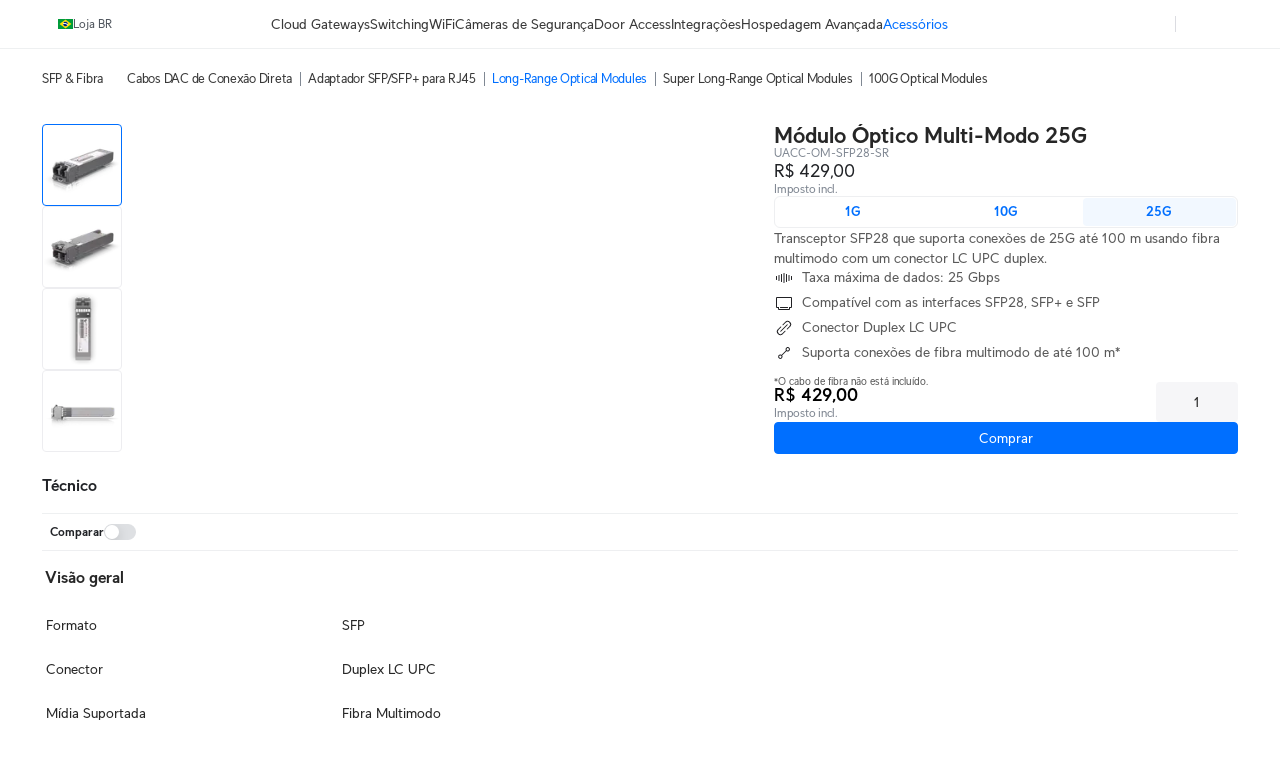

--- FILE ---
content_type: text/html; charset=utf-8
request_url: https://br.store.ui.com/br/pt/category/accessories-modules-fiber/collections/accessories-pro-multi-mode-optical-fiber/products/25gbps-multi-mode-optical-module
body_size: 46994
content:
<!DOCTYPE html><html lang="en"><head><meta charSet="utf-8" data-next-head=""/><script id="cookie-consent-autoblock" src="https://cdn.cookielaw.org/consent/0d7a8b3a-521f-4127-bc30-a62ee244e11d/OtAutoBlock.js" data-next-head=""></script><script id="cookie-consent-sdk" src="https://cdn.cookielaw.org/scripttemplates/otSDKStub.js" data-language="en" data-domain-script="0d7a8b3a-521f-4127-bc30-a62ee244e11d" data-next-head=""></script><script id="embed-override" data-next-head="">var params=new URL(document.location).searchParams,cookies=new Map(document.cookie.split(";").map(e=>e.trim().split("="))),evalAppView=e=>"string"==typeof e&&["android","ios","true"].includes(e.toLowerCase());if(evalAppView(params.get("appview"))||evalAppView(cookies.get("appview"))){var styles=document.createElement("style");styles.setAttribute("type","text/css"),styles.textContent="#footer,#onetrust-consent-sdk{display:none !important;} * { -moz-user-select: none; -webkit-user-select: none; user-select: none;} input {-moz-user-select: auto;-webkit-user-select: auto;user-select: auto; -webkit-tap-highlight-color: rgba(0,0,0,0); -webkit-tap-highlight-color: transparent;}",document.head.appendChild(styles)}</script><meta name="viewport" content="width=device-width, initial-scale=1, maximum-scale=1, viewport-fit=cover" data-next-head=""/><script data-intl-lang="pt" data-intl-module="core" src="https://assets.ecomm.ui.com/static/translations/pt/core/77b221d0f1fdae20.js" defer="" data-next-head=""></script><title data-next-head="">Módulo Óptico Multi-Modo 25G - Loja Ubiquiti </title><meta name="description" content="Transceptor SFP28 que suporta conexões de 25G até 100 m usando fibra multimodo com um conector duplex LC UPC." data-next-head=""/><meta property="og:site_name" content="Loja Ubiquiti " data-next-head=""/><meta property="og:url" content="https://br.store.ui.com/br/pt/products/25gbps-multi-mode-optical-module" data-next-head=""/><link rel="canonical" href="https://br.store.ui.com/br/pt/products/25gbps-multi-mode-optical-module" data-next-head=""/><meta property="og:title" content="Módulo Óptico Multi-Modo 25G - Loja Ubiquiti " data-next-head=""/><meta property="og:description" content="Transceptor SFP28 que suporta conexões de 25G até 100 m usando fibra multimodo com um conector duplex LC UPC." data-next-head=""/><meta property="og:type" content="website" data-next-head=""/><meta property="og:image" content="https://cdn.ecomm.ui.com/products/6e47e7a3-7a18-43cf-a309-18f653a1bcab/6bd29cc5-4e79-482a-ac44-bf579cf43d1d.png" data-next-head=""/><meta property="og:image:width" content="1500" data-next-head=""/><meta property="og:image:height" content="1500" data-next-head=""/><link rel="manifest" href="https://assets.ecomm.ui.com/static/seo/manifest.json" data-next-head=""/><meta name="twitter:card" content="summary" data-next-head=""/><meta name="twitter:site" content="@ubiquiti" data-next-head=""/><meta name="twitter:title" content="Módulo Óptico Multi-Modo 25G - Loja Ubiquiti " data-next-head=""/><meta name="twitter:description" content="Transceptor SFP28 que suporta conexões de 25G até 100 m usando fibra multimodo com um conector duplex LC UPC." data-next-head=""/><script id="product-jsonld" type="application/ld+json" data-next-head="">{"@context":"https://schema.org","@type":"Product","brand":{"@type":"Brand","name":"Ubiquiti"},"name":"Módulo Óptico Multi-Modo 25G","sku":"UACC-OM-SFP28-SR","description":"Transceptor SFP28 que suporta conexões de 25G até 100 m usando fibra multimodo com um conector duplex LC UPC.","url":"https://br.store.ui.com/br/pt/products/25gbps-multi-mode-optical-module","image":{"@type":"ImageObject","url":"https://cdn.ecomm.ui.com/products/6e47e7a3-7a18-43cf-a309-18f653a1bcab/6bd29cc5-4e79-482a-ac44-bf579cf43d1d.png","width":"1500","height":"1500"},"offers":{"@type":"Offer","availability":"https://schema.org/InStock","priceSpecification":{"@type":"PriceSpecification","price":429,"priceCurrency":"BRL","valueAddedTaxIncluded":false}}}</script><link rel="icon" href="https://assets.ecomm.ui.com/static/favicon.ico?v=2"/><link rel="icon" type="image/png" sizes="32x32" href="https://assets.ecomm.ui.com/static/favicon-32x32.png"/><link rel="icon" type="image/png" sizes="16x16" href="https://assets.ecomm.ui.com/static/favicon-16x16.png"/><link rel="apple-touch-icon" sizes="180x180" href="https://assets.ecomm.ui.com/static/apple-touch-icon.png"/><link rel="mask-icon" href="https://assets.ecomm.ui.com/static/favicon.ico"/><link rel="preconnect" href="https://ecomm.svc.ui.com"/><link rel="preload" href="https://assets.ecomm.ui.com/static/fonts/ui-sans-v9-regular.woff2" as="font" type="font/woff2" crossorigin="anonymous"/><link rel="preload" href="https://assets.ecomm.ui.com/static/fonts/ui-sans-v9-bold.woff2" as="font" type="font/woff2" crossorigin="anonymous"/><link data-next-font="" rel="preconnect" href="/" crossorigin="anonymous"/><link rel="preload" href="https://assets.ecomm.ui.com/_next/static/css/80a304fe625f0852.css" as="style"/><link rel="stylesheet" href="https://assets.ecomm.ui.com/_next/static/css/80a304fe625f0852.css" data-n-g=""/><noscript data-n-css=""></noscript><script defer="" nomodule="" src="https://assets.ecomm.ui.com/_next/static/chunks/polyfills-42372ed130431b0a.js"></script><script src="https://assets.ecomm.ui.com/_next/static/chunks/webpack-bb1f974fcdd85a3a.js" defer=""></script><script src="https://assets.ecomm.ui.com/_next/static/chunks/framework-173650dc8e2a1f7e.js" defer=""></script><script src="https://assets.ecomm.ui.com/_next/static/chunks/main-3eed87f815ad9d05.js" defer=""></script><script src="https://assets.ecomm.ui.com/_next/static/chunks/pages/_app-5b579619b1a1e3be.js" defer=""></script><script src="https://assets.ecomm.ui.com/_next/static/chunks/7667-c5b118564bc6f02c.js" defer=""></script><script src="https://assets.ecomm.ui.com/_next/static/chunks/714-892bff0b0c847597.js" defer=""></script><script src="https://assets.ecomm.ui.com/_next/static/chunks/2523-f996bcedf8975e8a.js" defer=""></script><script src="https://assets.ecomm.ui.com/_next/static/chunks/5339-cf63275350f82e92.js" defer=""></script><script src="https://assets.ecomm.ui.com/_next/static/chunks/2208-8f450bd30974026e.js" defer=""></script><script src="https://assets.ecomm.ui.com/_next/static/chunks/4051-6fb9ea0a3744f225.js" defer=""></script><script src="https://assets.ecomm.ui.com/_next/static/chunks/5809-3dddc55e675b0e67.js" defer=""></script><script src="https://assets.ecomm.ui.com/_next/static/chunks/3543-e9ea14ed69c8670a.js" defer=""></script><script src="https://assets.ecomm.ui.com/_next/static/chunks/9043-c84c12c2c15073a7.js" defer=""></script><script src="https://assets.ecomm.ui.com/_next/static/chunks/7762-b25180d34919e413.js" defer=""></script><script src="https://assets.ecomm.ui.com/_next/static/chunks/6332-9098d8e77de84640.js" defer=""></script><script src="https://assets.ecomm.ui.com/_next/static/chunks/1308-e9390e7ffc796394.js" defer=""></script><script src="https://assets.ecomm.ui.com/_next/static/chunks/8745-2b8cd1cea0ef32e6.js" defer=""></script><script src="https://assets.ecomm.ui.com/_next/static/chunks/2524-9b848014f2695cc8.js" defer=""></script><script src="https://assets.ecomm.ui.com/_next/static/chunks/8888-0885720ff8d4bf35.js" defer=""></script><script src="https://assets.ecomm.ui.com/_next/static/chunks/8770-526e62580dc7fd25.js" defer=""></script><script src="https://assets.ecomm.ui.com/_next/static/chunks/1560-d69c76f436271726.js" defer=""></script><script src="https://assets.ecomm.ui.com/_next/static/chunks/pages/%5Bstore%5D/%5Blanguage%5D/category/%5Bcategory%5D/collections/%5Bcollection%5D/products/%5Bproduct%5D-ff346a6f4fde3035.js" defer=""></script><script src="https://assets.ecomm.ui.com/_next/static/d6ca40c31/_buildManifest.js" defer=""></script><script src="https://assets.ecomm.ui.com/_next/static/d6ca40c31/_ssgManifest.js" defer=""></script><noscript data-uic-style=""></noscript><style data-uic-style="d68686f70d0321eb563cf718119ee601">.button__VCR3r9bC{align-items:center;border:0;border-radius:6px;cursor:pointer;display:flex;flex-shrink:0;font-size:14px;justify-content:center;letter-spacing:.25px;overflow:hidden;position:relative;width:100%}.button-light__VCR3r9bC{color:#676f79}.button-dark__VCR3r9bC{color:#cbced2}.button__VCR3r9bC>.content__VCR3r9bC{align-items:center;display:flex;flex-direction:row;flex-shrink:0;justify-content:center;opacity:1;transition:opacity .15s ease-in-out,visibility .15s ease-in-out .15s;visibility:visible;white-space:nowrap}.button__VCR3r9bC>.content-hidden__VCR3r9bC{opacity:0}.button__VCR3r9bC.disabled__VCR3r9bC,.button__VCR3r9bC:disabled{pointer-events:none}.wrap__VCR3r9bC{align-items:center;display:flex;justify-content:center;position:relative;text-align:center}.wrap__VCR3r9bC.inline__VCR3r9bC{display:inline-flex}.stateIcon__VCR3r9bC{align-items:center;bottom:0;display:flex;justify-content:center;left:0;pointer-events:none;position:absolute;right:0;top:0;z-index:1}.small__VCR3r9bC{border-radius:4px;font-size:14px;height:30px;padding:0 12px}.medium__VCR3r9bC{border-radius:4px;font-size:14px;height:36px;line-height:24px;padding:0 16px}.large__VCR3r9bC{border-radius:8px;font-size:16px;font-weight:700;height:48px;line-height:24px;padding:0 16px}.primary-light__VCR3r9bC{background-color:#006fff;border:1px solid #006fff;color:#fff}.primary-light__VCR3r9bC:hover{background-color:#338bff;border-color:#338bff;color:#fff}.primary-light__VCR3r9bC.active__VCR3r9bC,.primary-light__VCR3r9bC:active{background-color:#0058cc;border-color:#0058cc}.primary-light__VCR3r9bC.disabled__VCR3r9bC,.primary-light__VCR3r9bC:disabled{background-color:#99c5ff;border-color:#99c5ff;color:hsla(0,0%,100%,.64)}.primary-light__VCR3r9bC.is-accessible__VCR3r9bC:focus,.primary-light__VCR3r9bC.is-accessible__VCR3r9bC:focus-within{background-color:#338bff;border-color:#338bff}.primary-dark__VCR3r9bC{background-color:#4797ff;border:1px solid #4797ff;color:#fff}.primary-dark__VCR3r9bC:hover{background-color:#277ff1;border-color:#277ff1;color:#fff}.primary-dark__VCR3r9bC.active__VCR3r9bC,.primary-dark__VCR3r9bC:active{background-color:#80b7ff;border-color:#80b7ff}.primary-dark__VCR3r9bC.disabled__VCR3r9bC,.primary-dark__VCR3r9bC:disabled{background-color:#0b4ead;border-color:#0b4ead;color:hsla(0,0%,100%,.64)}.primary-dark__VCR3r9bC.is-accessible__VCR3r9bC:focus,.primary-dark__VCR3r9bC.is-accessible__VCR3r9bC:focus-within{background-color:#277ff1;border-color:#277ff1}.primary-light__VCR3r9bC.color-danger__VCR3r9bC{background-color:#f0383b;border:1px solid #f0383b;color:#fff}.primary-light__VCR3r9bC.color-danger__VCR3r9bC:hover{background-color:#f36267;border-color:#f36267}.primary-light__VCR3r9bC.color-danger__VCR3r9bC.active__VCR3r9bC,.primary-light__VCR3r9bC.color-danger__VCR3r9bC:active{background-color:#c12f34;border-color:#c12f34}.primary-light__VCR3r9bC.color-danger__VCR3r9bC.disabled__VCR3r9bC,.primary-light__VCR3r9bC.color-danger__VCR3r9bC:disabled{background-color:#f9aeb1;border-color:#f9aeb1}.primary-light__VCR3r9bC.color-danger__VCR3r9bC.is-accessible__VCR3r9bC:focus,.primary-light__VCR3r9bC.color-danger__VCR3r9bC.is-accessible__VCR3r9bC:focus-within{background-color:#f36267;border-color:#f36267}.primary-dark__VCR3r9bC.color-danger__VCR3r9bC{background-color:#ee6368;border:1px solid #ee6368;color:#fff}.primary-dark__VCR3r9bC.color-danger__VCR3r9bC:hover{background-color:#da5257;border-color:#da5257}.primary-dark__VCR3r9bC.color-danger__VCR3r9bC.active__VCR3r9bC,.primary-dark__VCR3r9bC.color-danger__VCR3r9bC:active{background-color:#f49a9d;border-color:#f49a9d}.primary-dark__VCR3r9bC.color-danger__VCR3r9bC.disabled__VCR3r9bC,.primary-dark__VCR3r9bC.color-danger__VCR3r9bC:disabled{background-color:#913034;border-color:#913034}.primary-dark__VCR3r9bC.color-danger__VCR3r9bC.is-accessible__VCR3r9bC:focus,.primary-dark__VCR3r9bC.color-danger__VCR3r9bC.is-accessible__VCR3r9bC:focus-within{background-color:#da5257;border-color:#da5257}.primary-light__VCR3r9bC.color-success__VCR3r9bC{background-color:#38cc65;border:1px solid #38cc65;color:#fff}.primary-light__VCR3r9bC.color-success__VCR3r9bC:hover{background-color:#61d684;border-color:#61d684}.primary-light__VCR3r9bC.color-success__VCR3r9bC.active__VCR3r9bC,.primary-light__VCR3r9bC.color-success__VCR3r9bC:active{background-color:#2ea351;border-color:#2ea351}.primary-light__VCR3r9bC.color-success__VCR3r9bC.disabled__VCR3r9bC,.primary-light__VCR3r9bC.color-success__VCR3r9bC:disabled{background-color:#b1ecc3;border-color:#b1ecc3}.primary-light__VCR3r9bC.color-success__VCR3r9bC.is-accessible__VCR3r9bC:focus,.primary-light__VCR3r9bC.color-success__VCR3r9bC.is-accessible__VCR3r9bC:focus-within{background-color:#61d684;border-color:#61d684}.primary-dark__VCR3r9bC.color-success__VCR3r9bC{background-color:#37be5f;border:1px solid #37be5f;color:#fff}.primary-dark__VCR3r9bC.color-success__VCR3r9bC:hover{background-color:#2fa252;border-color:#2fa252}.primary-dark__VCR3r9bC.color-success__VCR3r9bC.active__VCR3r9bC,.primary-dark__VCR3r9bC.color-success__VCR3r9bC:active{background-color:#71d68f;border-color:#71d68f}.primary-dark__VCR3r9bC.color-success__VCR3r9bC.disabled__VCR3r9bC,.primary-dark__VCR3r9bC.color-success__VCR3r9bC:disabled{background-color:#21733a;border-color:#21733a}.primary-dark__VCR3r9bC.color-success__VCR3r9bC.is-accessible__VCR3r9bC:focus,.primary-dark__VCR3r9bC.color-success__VCR3r9bC.is-accessible__VCR3r9bC:focus-within{background-color:#2fa252;border-color:#2fa252}.primary-light__VCR3r9bC.active__VCR3r9bC.is-accessible__VCR3r9bC,.primary-light__VCR3r9bC:active.is-accessible__VCR3r9bC,.primary-light__VCR3r9bC:focus.is-accessible__VCR3r9bC{box-shadow:0 0 0 1px #66a8ff}.primary-dark__VCR3r9bC.active__VCR3r9bC.is-accessible__VCR3r9bC,.primary-dark__VCR3r9bC:active.is-accessible__VCR3r9bC,.primary-dark__VCR3r9bC:focus.is-accessible__VCR3r9bC{box-shadow:0 0 0 1px #0e65d8}.primary__VCR3r9bC:focus{outline:0}.secondary__VCR3r9bC{border:1px solid}.secondary-light__VCR3r9bC{background-color:transparent;color:#006fff}.secondary-light__VCR3r9bC:hover{background-color:#e6f1ff;color:#338bff}.secondary-light__VCR3r9bC.active__VCR3r9bC,.secondary-light__VCR3r9bC:active{background-color:transparent;color:#0058cc}.secondary-light__VCR3r9bC.disabled__VCR3r9bC,.secondary-light__VCR3r9bC:disabled{color:#99c5ff}.secondary-light__VCR3r9bC.is-accessible__VCR3r9bC:focus,.secondary-light__VCR3r9bC.is-accessible__VCR3r9bC:focus-within{border:#338bff;color:#338bff}.secondary-dark__VCR3r9bC{background-color:transparent;color:#4797ff}.secondary-dark__VCR3r9bC:hover{background-color:#05254d;color:#277ff1}.secondary-dark__VCR3r9bC.active__VCR3r9bC,.secondary-dark__VCR3r9bC:active{background-color:transparent;color:#80b7ff}.secondary-dark__VCR3r9bC.disabled__VCR3r9bC,.secondary-dark__VCR3r9bC:disabled{color:#0b4ead}.secondary-dark__VCR3r9bC.is-accessible__VCR3r9bC:focus,.secondary-dark__VCR3r9bC.is-accessible__VCR3r9bC:focus-within{border:#277ff1;color:#277ff1}.secondary-light__VCR3r9bC.active__VCR3r9bC.is-accessible__VCR3r9bC,.secondary-light__VCR3r9bC:active.is-accessible__VCR3r9bC,.secondary-light__VCR3r9bC:focus.is-accessible__VCR3r9bC{box-shadow:0 0 0 1px #66a8ff}.secondary-dark__VCR3r9bC.active__VCR3r9bC.is-accessible__VCR3r9bC,.secondary-dark__VCR3r9bC:active.is-accessible__VCR3r9bC,.secondary-dark__VCR3r9bC:focus.is-accessible__VCR3r9bC{box-shadow:0 0 0 1px #0e65d8}.secondary-light__VCR3r9bC.active__VCR3r9bC.is-accessible__VCR3r9bC,.secondary-light__VCR3r9bC:active.is-accessible__VCR3r9bC,.secondary-light__VCR3r9bC:focus.is-accessible__VCR3r9bC{border:1px solid #66a8ff}.secondary-dark__VCR3r9bC.active__VCR3r9bC.is-accessible__VCR3r9bC,.secondary-dark__VCR3r9bC:active.is-accessible__VCR3r9bC,.secondary-dark__VCR3r9bC:focus.is-accessible__VCR3r9bC{border:1px solid #0e65d8}.secondary-light__VCR3r9bC.color-danger__VCR3r9bC{background-color:transparent;color:#f0383b}.secondary-light__VCR3r9bC.color-danger__VCR3r9bC:hover{color:#f36267}.secondary-light__VCR3r9bC.color-danger__VCR3r9bC.active__VCR3r9bC,.secondary-light__VCR3r9bC.color-danger__VCR3r9bC:active{background-color:transparent;color:#c12f34}.secondary-light__VCR3r9bC.color-danger__VCR3r9bC.is-accessible__VCR3r9bC:focus,.secondary-light__VCR3r9bC.color-danger__VCR3r9bC.is-accessible__VCR3r9bC:focus-within{color:#338bff}.secondary-dark__VCR3r9bC.color-danger__VCR3r9bC{background-color:transparent;color:#ee6368}.secondary-dark__VCR3r9bC.color-danger__VCR3r9bC:hover{color:#da5257}.secondary-dark__VCR3r9bC.color-danger__VCR3r9bC.active__VCR3r9bC,.secondary-dark__VCR3r9bC.color-danger__VCR3r9bC:active{background-color:transparent;color:#f49a9d}.secondary-dark__VCR3r9bC.color-danger__VCR3r9bC.is-accessible__VCR3r9bC:focus,.secondary-dark__VCR3r9bC.color-danger__VCR3r9bC.is-accessible__VCR3r9bC:focus-within{color:#277ff1}.secondary-light__VCR3r9bC.color-success__VCR3r9bC{background-color:transparent;color:#38cc65}.secondary-light__VCR3r9bC.color-success__VCR3r9bC:hover{color:#61d684}.secondary-light__VCR3r9bC.color-success__VCR3r9bC.active__VCR3r9bC,.secondary-light__VCR3r9bC.color-success__VCR3r9bC:active{background-color:transparent;color:#2ea351}.secondary-light__VCR3r9bC.color-success__VCR3r9bC.is-accessible__VCR3r9bC:focus,.secondary-light__VCR3r9bC.color-success__VCR3r9bC.is-accessible__VCR3r9bC:focus-within{color:#61d684}.secondary-dark__VCR3r9bC.color-success__VCR3r9bC{background-color:transparent;color:#37be5f}.secondary-dark__VCR3r9bC.color-success__VCR3r9bC:hover{color:#2fa252}.secondary-dark__VCR3r9bC.color-success__VCR3r9bC.active__VCR3r9bC,.secondary-dark__VCR3r9bC.color-success__VCR3r9bC:active{background-color:transparent;color:#71d68f}.secondary-dark__VCR3r9bC.color-success__VCR3r9bC.is-accessible__VCR3r9bC:focus,.secondary-dark__VCR3r9bC.color-success__VCR3r9bC.is-accessible__VCR3r9bC:focus-within{color:#2fa252}.secondary__VCR3r9bC.color-danger__VCR3r9bC,.secondary__VCR3r9bC.color-success__VCR3r9bC{border:1px solid}.secondary__VCR3r9bC:focus{outline:none}.tertiary-light__VCR3r9bC{background-color:transparent;color:#676f79}.tertiary-light__VCR3r9bC.is-accessible__VCR3r9bC:focus,.tertiary-light__VCR3r9bC:hover{background-color:rgba(33,35,39,.04)}.tertiary-light__VCR3r9bC.active__VCR3r9bC,.tertiary-light__VCR3r9bC:active{background-color:transparent;color:#50565e}.tertiary-light__VCR3r9bC.disabled__VCR3r9bC,.tertiary-light__VCR3r9bC:disabled{color:#c2c6cb}.tertiary-dark__VCR3r9bC{background-color:transparent;color:#cbced2}.tertiary-dark__VCR3r9bC.is-accessible__VCR3r9bC:focus,.tertiary-dark__VCR3r9bC:hover{background-color:hsla(214,8%,98%,.04)}.tertiary-dark__VCR3r9bC.active__VCR3r9bC,.tertiary-dark__VCR3r9bC:active{background-color:transparent;color:#dee0e3}.tertiary-dark__VCR3r9bC.disabled__VCR3r9bC,.tertiary-dark__VCR3r9bC:disabled{color:#737c87}.tertiary-light__VCR3r9bC.color-danger__VCR3r9bC{color:#f0383b}.tertiary-light__VCR3r9bC.color-danger__VCR3r9bC:hover{color:#f36267}.tertiary-light__VCR3r9bC.color-danger__VCR3r9bC.active__VCR3r9bC,.tertiary-light__VCR3r9bC.color-danger__VCR3r9bC:active{color:#c12f34}.tertiary-light__VCR3r9bC.color-danger__VCR3r9bC.is-accessible__VCR3r9bC:focus,.tertiary-light__VCR3r9bC.color-danger__VCR3r9bC.is-accessible__VCR3r9bC:focus-within{color:#f36267}.tertiary-light__VCR3r9bC.color-success__VCR3r9bC{color:#38cc65}.tertiary-light__VCR3r9bC.color-success__VCR3r9bC:hover{color:#61d684}.tertiary-light__VCR3r9bC.color-success__VCR3r9bC.active__VCR3r9bC,.tertiary-light__VCR3r9bC.color-success__VCR3r9bC:active{color:#2ea351}.tertiary-light__VCR3r9bC.color-success__VCR3r9bC.is-accessible__VCR3r9bC:focus,.tertiary-light__VCR3r9bC.color-success__VCR3r9bC.is-accessible__VCR3r9bC:focus-within{color:#61d684}.tertiary-dark__VCR3r9bC.color-danger__VCR3r9bC{color:#ee6368}.tertiary-dark__VCR3r9bC.color-danger__VCR3r9bC:hover{color:#da5257}.tertiary-dark__VCR3r9bC.color-danger__VCR3r9bC.active__VCR3r9bC,.tertiary-dark__VCR3r9bC.color-danger__VCR3r9bC:active{color:#f49a9d}.tertiary-dark__VCR3r9bC.color-danger__VCR3r9bC.is-accessible__VCR3r9bC:focus,.tertiary-dark__VCR3r9bC.color-danger__VCR3r9bC.is-accessible__VCR3r9bC:focus-within{color:#da5257}.tertiary-dark__VCR3r9bC.color-success__VCR3r9bC{color:#37be5f}.tertiary-dark__VCR3r9bC.color-success__VCR3r9bC:hover{color:#2fa252}.tertiary-dark__VCR3r9bC.color-success__VCR3r9bC.active__VCR3r9bC,.tertiary-dark__VCR3r9bC.color-success__VCR3r9bC:active{color:#71d68f}.tertiary-dark__VCR3r9bC.color-success__VCR3r9bC.is-accessible__VCR3r9bC:focus,.tertiary-dark__VCR3r9bC.color-success__VCR3r9bC.is-accessible__VCR3r9bC:focus-within{color:#2fa252}.tertiary-light__VCR3r9bC.active__VCR3r9bC.is-accessible__VCR3r9bC,.tertiary-light__VCR3r9bC:active.is-accessible__VCR3r9bC,.tertiary-light__VCR3r9bC:focus.is-accessible__VCR3r9bC{box-shadow:0 0 0 1px #66a8ff}.tertiary-dark__VCR3r9bC.active__VCR3r9bC.is-accessible__VCR3r9bC,.tertiary-dark__VCR3r9bC:active.is-accessible__VCR3r9bC,.tertiary-dark__VCR3r9bC:focus.is-accessible__VCR3r9bC{box-shadow:0 0 0 1px #0e65d8}.tertiary__VCR3r9bC:focus{outline:0}.default__VCR3r9bC{background-color:transparent;border:1px solid transparent}.default-light__VCR3r9bC{color:#808893}.default-light__VCR3r9bC:hover{background-color:#eef0f1;color:#212327}.default-light__VCR3r9bC.active__VCR3r9bC,.default-light__VCR3r9bC:active{background-color:#eef0f1;color:#50565e}.default-light__VCR3r9bC.disabled__VCR3r9bC{background-color:transparent;color:#808893}.default-dark__VCR3r9bC{color:#b7bcc2}.default-dark__VCR3r9bC:hover{background-color:#34383d;color:#f9fafa}.default-dark__VCR3r9bC.active__VCR3r9bC,.default-dark__VCR3r9bC:active{background-color:#34383d;color:#dee0e3}.default-dark__VCR3r9bC.disabled__VCR3r9bC{background-color:transparent;color:#b7bcc2}.default-light__VCR3r9bC.active__VCR3r9bC.is-accessible__VCR3r9bC,.default-light__VCR3r9bC:active.is-accessible__VCR3r9bC,.default-light__VCR3r9bC:focus.is-accessible__VCR3r9bC{box-shadow:0 0 0 1px #66a8ff}.default-dark__VCR3r9bC.active__VCR3r9bC.is-accessible__VCR3r9bC,.default-dark__VCR3r9bC:active.is-accessible__VCR3r9bC,.default-dark__VCR3r9bC:focus.is-accessible__VCR3r9bC{box-shadow:0 0 0 1px #0e65d8}.default__VCR3r9bC:focus{outline:none}.inline__VCR3r9bC,.link__VCR3r9bC{background-color:transparent;height:auto;text-decoration:none}.inline-light__VCR3r9bC,.link-light__VCR3r9bC{color:#006fff}.inline-light__VCR3r9bC:hover,.link-light__VCR3r9bC:hover{color:#338bff}.inline-light__VCR3r9bC.active__VCR3r9bC,.inline-light__VCR3r9bC:active,.link-light__VCR3r9bC.active__VCR3r9bC,.link-light__VCR3r9bC:active{color:#0058cc}.inline-light__VCR3r9bC.disabled__VCR3r9bC,.link-light__VCR3r9bC.disabled__VCR3r9bC{color:#99c5ff}.inline-dark__VCR3r9bC,.link-dark__VCR3r9bC{color:#4797ff}.inline-dark__VCR3r9bC:hover,.link-dark__VCR3r9bC:hover{color:#277ff1}.inline-dark__VCR3r9bC.active__VCR3r9bC,.inline-dark__VCR3r9bC:active,.link-dark__VCR3r9bC.active__VCR3r9bC,.link-dark__VCR3r9bC:active{color:#80b7ff}.inline-dark__VCR3r9bC.disabled__VCR3r9bC,.link-dark__VCR3r9bC.disabled__VCR3r9bC{color:#0b4ead}.inline__VCR3r9bC:focus-visible.is-accessible-light__VCR3r9bC,.link__VCR3r9bC:focus-visible.is-accessible-light__VCR3r9bC{outline:1px solid #66a8ff}.inline__VCR3r9bC:focus-visible.is-accessible-dark__VCR3r9bC,.link__VCR3r9bC:focus-visible.is-accessible-dark__VCR3r9bC{outline:1px solid #0e65d8}.inline__VCR3r9bC:focus,.link__VCR3r9bC:focus{outline:none}.inline__VCR3r9bC.small__VCR3r9bC,.link__VCR3r9bC.small__VCR3r9bC{font:400 12px/20px UI Sans,Lato,Arial,sans-serif}.inline__VCR3r9bC.medium__VCR3r9bC,.link__VCR3r9bC.medium__VCR3r9bC{font:400 14px/20px UI Sans,Lato,Arial,sans-serif}.inline__VCR3r9bC.inherit__VCR3r9bC,.link__VCR3r9bC.inherit__VCR3r9bC{font-size:inherit}.inline__VCR3r9bC.weight-bold__VCR3r9bC,.link__VCR3r9bC.weight-bold__VCR3r9bC{font-weight:700}.inline__VCR3r9bC.weight-normal__VCR3r9bC,.link__VCR3r9bC.weight-normal__VCR3r9bC{font-weight:400}.link__VCR3r9bC{border:1px solid transparent;border-radius:2px;font:400 14px/20px UI Sans,Lato,Arial,sans-serif;padding:0 5px}.inline__VCR3r9bC{border:0;border-radius:0;display:inline;line-height:inherit;padding:0}.inline-light__VCR3r9bC.color-danger__VCR3r9bC{color:#f0383b}.inline-light__VCR3r9bC.color-danger__VCR3r9bC:hover{color:#f36267}.inline-light__VCR3r9bC.color-danger__VCR3r9bC.active__VCR3r9bC,.inline-light__VCR3r9bC.color-danger__VCR3r9bC:active{color:#c12f34}.inline-light__VCR3r9bC.color-danger__VCR3r9bC.disabled__VCR3r9bC,.inline-light__VCR3r9bC.color-danger__VCR3r9bC:disabled{color:#f9aeb1}.inline-light__VCR3r9bC.color-danger__VCR3r9bC.is-accessible__VCR3r9bC:focus,.inline-light__VCR3r9bC.color-danger__VCR3r9bC.is-accessible__VCR3r9bC:focus-within{color:#f36267}.inline-light__VCR3r9bC.color-success__VCR3r9bC{color:#38cc65}.inline-light__VCR3r9bC.color-success__VCR3r9bC:hover{color:#61d684}.inline-light__VCR3r9bC.color-success__VCR3r9bC.active__VCR3r9bC,.inline-light__VCR3r9bC.color-success__VCR3r9bC:active{color:#2ea351}.inline-light__VCR3r9bC.color-success__VCR3r9bC.disabled__VCR3r9bC,.inline-light__VCR3r9bC.color-success__VCR3r9bC:disabled{color:#b1ecc3}.inline-light__VCR3r9bC.color-success__VCR3r9bC.is-accessible__VCR3r9bC:focus,.inline-light__VCR3r9bC.color-success__VCR3r9bC.is-accessible__VCR3r9bC:focus-within{color:#61d684}.inline-dark__VCR3r9bC.color-danger__VCR3r9bC{color:#ee6368}.inline-dark__VCR3r9bC.color-danger__VCR3r9bC:hover{color:#da5257}.inline-dark__VCR3r9bC.color-danger__VCR3r9bC.active__VCR3r9bC,.inline-dark__VCR3r9bC.color-danger__VCR3r9bC:active{color:#f49a9d}.inline-dark__VCR3r9bC.color-danger__VCR3r9bC.disabled__VCR3r9bC,.inline-dark__VCR3r9bC.color-danger__VCR3r9bC:disabled{color:#913034}.inline-dark__VCR3r9bC.color-danger__VCR3r9bC.is-accessible__VCR3r9bC:focus,.inline-dark__VCR3r9bC.color-danger__VCR3r9bC.is-accessible__VCR3r9bC:focus-within{color:#da5257}.inline-dark__VCR3r9bC.color-success__VCR3r9bC{color:#37be5f}.inline-dark__VCR3r9bC.color-success__VCR3r9bC:hover{color:#2fa252}.inline-dark__VCR3r9bC.color-success__VCR3r9bC.active__VCR3r9bC,.inline-dark__VCR3r9bC.color-success__VCR3r9bC:active{color:#71d68f}.inline-dark__VCR3r9bC.color-success__VCR3r9bC.disabled__VCR3r9bC,.inline-dark__VCR3r9bC.color-success__VCR3r9bC:disabled{color:#21733a}.inline-dark__VCR3r9bC.color-success__VCR3r9bC.is-accessible__VCR3r9bC:focus,.inline-dark__VCR3r9bC.color-success__VCR3r9bC.is-accessible__VCR3r9bC:focus-within{color:#2fa252}.inline__VCR3r9bC:not(.small__VCR3r9bC):not(.medium__VCR3r9bC){font-size:inherit}.inline__VCR3r9bC:not(.weight-bold__VCR3r9bC):not(.weight-normal__VCR3r9bC){font-weight:inherit}.brand__VCR3r9bC{border-radius:6px;box-shadow:0 0 50px 0 rgba(0,0,0,.1);color:#fff;font-weight:400;height:50px;letter-spacing:.25px;outline:0;transition:opacity 50ms ease}.brand-light__VCR3r9bC{background:linear-gradient(96.1deg,#338cff .54%,#6bd2fd)}.brand-dark__VCR3r9bC{background:linear-gradient(96.1deg,#005ed9 .54%,#3ca9d7)}.brand__VCR3r9bC.disabled__VCR3r9bC{opacity:.7}.brand__VCR3r9bC:hover{opacity:.8}.disabled__VCR3r9bC{pointer-events:none}.noWrap__VCR3r9bC{white-space:nowrap}.full__VCR3r9bC{width:100%}.rounded__VCR3r9bC{border-radius:28px}.iconLeft__VCR3r9bC{margin-right:4px}.iconRight__VCR3r9bC{margin-left:4px}</style><style data-uic-style="cade0b4c68881ebe6fcdec29502ccdf9">@keyframes spin__bQ0k6bBR{0%{stroke-dashoffset:100}to{stroke-dashoffset:0}}@keyframes draw__bQ0k6bBR{0%{stroke-dasharray:100 100;stroke-dashoffset:100}to{stroke-dasharray:100 100;stroke-dashoffset:0}}@keyframes drawSvg__bQ0k6bBR{0%{transform:scale(.5)}to{transform:scale(1)}}@keyframes fadeSvg__bQ0k6bBR{0%{opacity:1}to{opacity:0}}.wrap__bQ0k6bBR{align-items:center;display:flex;justify-content:center;pointer-events:none;position:relative}.border__bQ0k6bBR:after{border:1px solid;border-radius:50%;content:" ";display:block;height:100%;left:0;position:absolute;top:0;width:100%}.border__bQ0k6bBR{height:0;left:0;padding-top:100%;position:absolute;top:0;width:100%}.border-light__bQ0k6bBR:after{border-color:#eef0f1}.border-dark__bQ0k6bBR:after{border-color:#34383d}svg.checkmark__bQ0k6bBR,svg.cross__bQ0k6bBR,svg.dots__bQ0k6bBR,svg.progress__bQ0k6bBR{z-index:1;fill:none;opacity:0;visibility:hidden}svg.progress__bQ0k6bBR{height:100%;width:auto;stroke-width:1}svg.checkmark__bQ0k6bBR,svg.cross__bQ0k6bBR,svg.dots__bQ0k6bBR{height:16px;position:absolute;width:16px}svg.checkmark__bQ0k6bBR path,svg.cross__bQ0k6bBR path,svg.dots__bQ0k6bBR path{stroke-linecap:round;stroke-width:1;transition:opacity .1s}.unbordered__bQ0k6bBR svg.checkmark__bQ0k6bBR,.unbordered__bQ0k6bBR svg.cross__bQ0k6bBR,.unbordered__bQ0k6bBR svg.dots__bQ0k6bBR{height:20px;width:20px}svg.dots__bQ0k6bBR{fill:currentColor}svg.checkmark-light__bQ0k6bBR{stroke:#006fff}svg.checkmark-dark__bQ0k6bBR{stroke:#4797ff}svg.cross-light__bQ0k6bBR{stroke:#f0383b}svg.cross-dark__bQ0k6bBR{stroke:#ee6368}.dots__bQ0k6bBR>svg.dots__bQ0k6bBR,.error__bQ0k6bBR>svg.cross__bQ0k6bBR,.progress__bQ0k6bBR>svg.progress__bQ0k6bBR,.spinner__bQ0k6bBR>svg.progress__bQ0k6bBR,.success__bQ0k6bBR>svg.checkmark__bQ0k6bBR{opacity:1;visibility:visible}.error__bQ0k6bBR>svg.cross__bQ0k6bBR,.success__bQ0k6bBR>svg.checkmark__bQ0k6bBR{animation:drawSvg__bQ0k6bBR .15s cubic-bezier(.28,1.16,.5,1.4)}.error__bQ0k6bBR>svg.cross__bQ0k6bBR path,.error__bQ0k6bBR>svg.cross__bQ0k6bBR polyline,.success__bQ0k6bBR>svg.checkmark__bQ0k6bBR path,.success__bQ0k6bBR>svg.checkmark__bQ0k6bBR polyline{animation:draw__bQ0k6bBR .2s cubic-bezier(.25,1,.25,1)}.error-light__bQ0k6bBR .border__bQ0k6bBR:after{border-color:#f0383b}.error-dark__bQ0k6bBR .border__bQ0k6bBR:after{border-color:#ee6368}.spinner__bQ0k6bBR>svg.progress__bQ0k6bBR circle{animation:spin__bQ0k6bBR 1.2s linear infinite;stroke-dasharray:25 25 25 25}.progress__bQ0k6bBR>svg.progress__bQ0k6bBR circle{stroke-dasharray:100 100}.progress__bQ0k6bBR>svg.progress__bQ0k6bBR,.spinner__bQ0k6bBR>svg.progress__bQ0k6bBR{transition-delay:.45s}.primary__bQ0k6bBR.success-light__bQ0k6bBR .border__bQ0k6bBR:after{border-color:#006fff}.primary__bQ0k6bBR.success-dark__bQ0k6bBR .border__bQ0k6bBR:after{border-color:#4797ff}.primary__bQ0k6bBR svg.checkmark-light__bQ0k6bBR,.primary__bQ0k6bBR svg.progress-light__bQ0k6bBR{stroke:#006fff}.primary__bQ0k6bBR svg.checkmark-dark__bQ0k6bBR,.primary__bQ0k6bBR svg.progress-dark__bQ0k6bBR{stroke:#4797ff}.secondary__bQ0k6bBR.success-light__bQ0k6bBR .border__bQ0k6bBR:after{border-color:#808893}.secondary__bQ0k6bBR.success-dark__bQ0k6bBR .border__bQ0k6bBR:after{border-color:#b7bcc2}.secondary__bQ0k6bBR svg.checkmark-light__bQ0k6bBR,.secondary__bQ0k6bBR svg.progress-light__bQ0k6bBR{stroke:#808893}.secondary__bQ0k6bBR svg.checkmark-dark__bQ0k6bBR,.secondary__bQ0k6bBR svg.progress-dark__bQ0k6bBR{stroke:#b7bcc2}.currentColor__bQ0k6bBR.error__bQ0k6bBR .border__bQ0k6bBR:after,.currentColor__bQ0k6bBR.success__bQ0k6bBR .border__bQ0k6bBR:after{border-color:currentColor}.currentColor__bQ0k6bBR svg.checkmark__bQ0k6bBR,.currentColor__bQ0k6bBR svg.cross__bQ0k6bBR,.currentColor__bQ0k6bBR svg.progress__bQ0k6bBR{stroke:currentColor}.currentColor__bQ0k6bBR svg.dots__bQ0k6bBR{fill:currentColor}.tiny__bQ0k6bBR{height:20px;width:20px}.small__bQ0k6bBR{height:30px;width:30px}.medium__bQ0k6bBR{height:34px;width:34px}.large__bQ0k6bBR{height:50px;width:50px}</style><style data-uic-style="2ca4d60c422995bbff91ae00b34b4f70">.label__RfamsWjG{transition:color .2s linear}.label-light__RfamsWjG.label-primary__RfamsWjG{color:#212327}.label-light__RfamsWjG.label-primary__RfamsWjG.label-active__RfamsWjG:not(.label-disabled__RfamsWjG),.label-light__RfamsWjG.label-primary__RfamsWjG.label-hoverable__RfamsWjG:hover:not(.label-disabled__RfamsWjG){color:#3b3f45}.label-light__RfamsWjG.label-primary__RfamsWjG.label-disabled__RfamsWjG{color:#c2c6cb}.label-light__RfamsWjG.label-secondary__RfamsWjG{color:#50565e}.label-light__RfamsWjG.label-secondary__RfamsWjG.label-active__RfamsWjG:not(.label-disabled__RfamsWjG),.label-light__RfamsWjG.label-secondary__RfamsWjG.label-hoverable__RfamsWjG:hover:not(.label-disabled__RfamsWjG){color:#212327}.label-light__RfamsWjG.label-secondary__RfamsWjG.label-disabled__RfamsWjG{color:#c2c6cb}.label-light__RfamsWjG.label-tertiary__RfamsWjG{color:#808893}.label-light__RfamsWjG.label-tertiary__RfamsWjG.label-active__RfamsWjG:not(.label-disabled__RfamsWjG),.label-light__RfamsWjG.label-tertiary__RfamsWjG.label-hoverable__RfamsWjG:hover:not(.label-disabled__RfamsWjG){color:#50565e}.label-light__RfamsWjG.label-tertiary__RfamsWjG.label-disabled__RfamsWjG{color:#c2c6cb}.label-light__RfamsWjG.label-checked__RfamsWjG{color:#006fff}.label-light__RfamsWjG.label-checked__RfamsWjG.label-disabled__RfamsWjG{color:#99c5ff}.label-dark__RfamsWjG.label-primary__RfamsWjG{color:#f9fafa}.label-dark__RfamsWjG.label-primary__RfamsWjG.label-active__RfamsWjG:not(.label-disabled__RfamsWjG),.label-dark__RfamsWjG.label-primary__RfamsWjG.label-hoverable__RfamsWjG:hover:not(.label-disabled__RfamsWjG){color:#ecedef}.label-dark__RfamsWjG.label-primary__RfamsWjG.label-disabled__RfamsWjG{color:#737c87}.label-dark__RfamsWjG.label-secondary__RfamsWjG{color:#dee0e3}.label-dark__RfamsWjG.label-secondary__RfamsWjG.label-active__RfamsWjG:not(.label-disabled__RfamsWjG),.label-dark__RfamsWjG.label-secondary__RfamsWjG.label-hoverable__RfamsWjG:hover:not(.label-disabled__RfamsWjG){color:#f9fafa}.label-dark__RfamsWjG.label-secondary__RfamsWjG.label-disabled__RfamsWjG{color:#737c87}.label-dark__RfamsWjG.label-tertiary__RfamsWjG{color:#b7bcc2}.label-dark__RfamsWjG.label-tertiary__RfamsWjG.label-active__RfamsWjG:not(.label-disabled__RfamsWjG),.label-dark__RfamsWjG.label-tertiary__RfamsWjG.label-hoverable__RfamsWjG:hover:not(.label-disabled__RfamsWjG){color:#dee0e3}.label-dark__RfamsWjG.label-tertiary__RfamsWjG.label-disabled__RfamsWjG{color:#737c87}.label-dark__RfamsWjG.label-checked__RfamsWjG{color:#4797ff}.label-dark__RfamsWjG.label-checked__RfamsWjG.label-disabled__RfamsWjG{color:#0b4ead}.label__RfamsWjG:focus{outline:none}.label-size-label__RfamsWjG{font-size:10px}.label-size-caption__RfamsWjG{font-size:12px}.label-size-caption__RfamsWjG:not(.label-no-line-height__RfamsWjG){line-height:20px}.label-size-body__RfamsWjG{font-size:14px}.label-size-body__RfamsWjG:not(.label-no-line-height__RfamsWjG){line-height:24px}.label-size-header-xs__RfamsWjG{font-size:16px}.label-size-header-xs__RfamsWjG:not(.label-no-line-height__RfamsWjG){line-height:24px}.label-weight-bold__RfamsWjG{font-weight:700}.label-weight-normal__RfamsWjG{font-weight:400}.label-disabled__RfamsWjG{pointer-events:none}.label-full__RfamsWjG{width:100%}</style><style data-uic-style="bd5de10d459fb0200c96d4032fd71ef3">.statusBall__Blgqxmqw{border-radius:50%;flex:none;text-align:start}.success-light__Blgqxmqw{background-color:#38cc65}.success-dark__Blgqxmqw{background-color:#37be5f}.warning-light__Blgqxmqw{background-color:#f5a524}.warning-dark__Blgqxmqw{background-color:#e79613}.danger-light__Blgqxmqw{background-color:#f0383b}.danger-dark__Blgqxmqw{background-color:#ee6368}.neutral-light__Blgqxmqw{background-color:#eef0f1}.neutral-dark__Blgqxmqw{background-color:#34383d}.info-light__Blgqxmqw{background-color:#006fff}.info-dark__Blgqxmqw{background-color:#4797ff}.download-light__Blgqxmqw,.downloadSecondary-light__Blgqxmqw{background-color:#44c6fd}.download-dark__Blgqxmqw,.downloadSecondary-dark__Blgqxmqw{background-color:#63bde3}.downloadSecondary__Blgqxmqw{opacity:.3}.upload-light__Blgqxmqw,.uploadSecondary-light__Blgqxmqw{background-color:#a354e3}.upload-dark__Blgqxmqw,.uploadSecondary-dark__Blgqxmqw{background-color:#b47cde}.uploadSecondary__Blgqxmqw{opacity:.3}.smallest__Blgqxmqw{height:3px;width:3px}.smaller__Blgqxmqw{height:4px;width:4px}.small__Blgqxmqw{height:6px;width:6px}.medium__Blgqxmqw{height:8px;width:8px}.large__Blgqxmqw{height:10px;width:10px}@keyframes business__Blgqxmqw{0%,to{opacity:0}50%{opacity:1}}.busy__Blgqxmqw{animation-duration:1s;animation-iteration-count:infinite;animation-name:business__Blgqxmqw;animation-timing-function:linear}@keyframes pulse__Blgqxmqw{0%{opacity:.3;transform:scale(1)}20%{transform:scale(2)}80%{transform:scale(2.6)}to{opacity:0;transform:scale(2.8)}}.pulsating__Blgqxmqw:before{animation-duration:1.2s;animation-iteration-count:infinite;animation-name:pulse__Blgqxmqw;animation-timing-function:cubic-bezier(0,.3,.1,0);border-radius:50%;content:"";flex:none;position:absolute}.pulsating__Blgqxmqw.smaller__Blgqxmqw:before{height:4px;width:4px}.pulsating__Blgqxmqw.small__Blgqxmqw:before{height:6px;width:6px}.pulsating__Blgqxmqw.medium__Blgqxmqw:before{height:8px;width:8px}.pulsating__Blgqxmqw.large__Blgqxmqw:before{height:10px;width:10px}.pulsating__Blgqxmqw.customColor__Blgqxmqw:before,.pulsating__Blgqxmqw.danger__Blgqxmqw:before,.pulsating__Blgqxmqw.info__Blgqxmqw:before,.pulsating__Blgqxmqw.neutral__Blgqxmqw:before,.pulsating__Blgqxmqw.success__Blgqxmqw:before,.pulsating__Blgqxmqw.warning__Blgqxmqw:before{background-color:inherit}</style><style data-uic-style="f86a662c653969a0034372af323890c2">.selectorLabel__buhxG5Bi{align-items:flex-start;display:flex;flex:1;flex-direction:row;font-size:14px;justify-content:flex-start;-webkit-user-select:none;-moz-user-select:none;user-select:none;width:100%}.selectorLabel-noWrap__buhxG5Bi{white-space:nowrap}.with-icon-start__buhxG5Bi .selectorLabelIcon__buhxG5Bi{margin-right:8px}.with-icon--end__buhxG5Bi .selectorLabelIcon__buhxG5Bi{margin-left:8px}.selectorLabelStatusBall__buhxG5Bi{margin-right:8px;margin-top:9px;width:6px}.selectorLabelText__buhxG5Bi{flex:1;line-height:24px}.selectorLabelCount__buhxG5Bi{margin-left:8px;margin-top:1px;text-align:right}</style><style data-uic-style="5de221985bf3205ee61600a8d2c3283b">.selectorLabelContainer__1yRZ5FQO{align-items:flex-start;display:flex;flex-direction:row}.selectorLabelContainer__1yRZ5FQO .input__1yRZ5FQO{margin-right:8px;position:relative}.selectorLabelContainer-reversed__1yRZ5FQO{flex-direction:row-reverse}.selectorLabelContainer-reversed__1yRZ5FQO .input__1yRZ5FQO{margin-left:8px;margin-right:0}.selectorLabelContainer__1yRZ5FQO.is-disabled__1yRZ5FQO,.selectorLabelContainer__1yRZ5FQO.is-disabled__1yRZ5FQO *{pointer-events:none}.selectorLabelContainer__1yRZ5FQO:not(.is-disabled__1yRZ5FQO){cursor:pointer}.selectorLabelContainer-inputless__1yRZ5FQO{border:1px solid transparent;border-radius:4px;padding:8px 12px}.selectorLabelContainer-inputless__1yRZ5FQO.selectorLabelContainer-light__1yRZ5FQO{border-color:#eef0f1}.selectorLabelContainer-inputless__1yRZ5FQO.selectorLabelContainer-light__1yRZ5FQO.is-checked__1yRZ5FQO:not(.is-disabled__1yRZ5FQO),.selectorLabelContainer-inputless__1yRZ5FQO.selectorLabelContainer-light__1yRZ5FQO:active:not(.is-disabled__1yRZ5FQO),.selectorLabelContainer-inputless__1yRZ5FQO.selectorLabelContainer-light__1yRZ5FQO:hover:not(.is-disabled__1yRZ5FQO){border-color:#006fff}.selectorLabelContainer-inputless__1yRZ5FQO.selectorLabelContainer-light__1yRZ5FQO.is-checked__1yRZ5FQO.is-disabled__1yRZ5FQO{border-color:#99c5ff}.selectorLabelContainer-inputless__1yRZ5FQO.selectorLabelContainer-dark__1yRZ5FQO{border-color:#34383d}.selectorLabelContainer-inputless__1yRZ5FQO.selectorLabelContainer-dark__1yRZ5FQO.is-checked__1yRZ5FQO:not(.is-disabled__1yRZ5FQO),.selectorLabelContainer-inputless__1yRZ5FQO.selectorLabelContainer-dark__1yRZ5FQO:active:not(.is-disabled__1yRZ5FQO),.selectorLabelContainer-inputless__1yRZ5FQO.selectorLabelContainer-dark__1yRZ5FQO:hover:not(.is-disabled__1yRZ5FQO){border-color:#4797ff}.selectorLabelContainer-inputless__1yRZ5FQO.selectorLabelContainer-dark__1yRZ5FQO.is-checked__1yRZ5FQO.is-disabled__1yRZ5FQO{border-color:#0b4ead}.selectorLabelContainer-inputless__1yRZ5FQO.is-checked__1yRZ5FQO,.selectorLabelContainer-inputless__1yRZ5FQO:active,.selectorLabelContainer-inputless__1yRZ5FQO:hover{z-index:1}.selectorLabelContainer-inputless__1yRZ5FQO .input__1yRZ5FQO{display:none}.selectorLabelContainer-boxed__1yRZ5FQO{border:1px solid transparent;border-radius:8px;padding:6px 10px}.selectorLabelContainer-boxed__1yRZ5FQO.selectorLabelContainer-light__1yRZ5FQO{border-color:#dee0e3}.selectorLabelContainer-boxed__1yRZ5FQO.selectorLabelContainer-light__1yRZ5FQO.is-checked__1yRZ5FQO:not(.is-disabled__1yRZ5FQO){background-color:#e6f1ff;border-color:#006fff}.selectorLabelContainer-boxed__1yRZ5FQO.selectorLabelContainer-dark__1yRZ5FQO{border-color:#42474d}.selectorLabelContainer-boxed__1yRZ5FQO.selectorLabelContainer-dark__1yRZ5FQO.is-checked__1yRZ5FQO:not(.is-disabled__1yRZ5FQO){background-color:#05254d;border-color:#4797ff}.selectorLabelContainer-list__1yRZ5FQO{border-radius:4px;padding:4px 8px}.selectorLabelContainer-list__1yRZ5FQO.selectorLabelContainer-light__1yRZ5FQO.is-focused__1yRZ5FQO.is-accessible__1yRZ5FQO,.selectorLabelContainer-list__1yRZ5FQO.selectorLabelContainer-light__1yRZ5FQO:hover{background-color:rgba(33,35,39,.02)}.selectorLabelContainer-list__1yRZ5FQO.selectorLabelContainer-dark__1yRZ5FQO.is-focused__1yRZ5FQO.is-accessible__1yRZ5FQO,.selectorLabelContainer-list__1yRZ5FQO.selectorLabelContainer-dark__1yRZ5FQO:hover{background-color:hsla(214,8%,98%,.02)}</style><style data-uic-style="5db0c7b93876fdc94b598bb5530f57b2">.checkbox-light__W10ClD5x .inputBox__W10ClD5x .input__W10ClD5x{border:1px solid #c2c6cb}.checkbox-light__W10ClD5x .inputBox__W10ClD5x .checkMark__W10ClD5x,.checkbox-light__W10ClD5x .inputBox__W10ClD5x .mixedMark__W10ClD5x{color:#fff}.checkbox-light__W10ClD5x:hover .inputBox__W10ClD5x .input__W10ClD5x{border-color:#006fff}.checkbox-light__W10ClD5x.is-checked__W10ClD5x .inputBox__W10ClD5x .input__W10ClD5x{background-color:#006fff;border-color:#006fff}.checkbox-light__W10ClD5x.is-checked__W10ClD5x .inputBox__W10ClD5x.hideBox__W10ClD5x .checkMark__W10ClD5x{color:#808893}.checkbox-light__W10ClD5x.is-mixed__W10ClD5x .inputBox__W10ClD5x .input__W10ClD5x{background-color:#006fff;border-color:#006fff}.checkbox-light__W10ClD5x.is-checked__W10ClD5x.is-disabled__W10ClD5x .inputBox__W10ClD5x.hideBox__W10ClD5x .checkMark__W10ClD5x,.checkbox-light__W10ClD5x.is-checked__W10ClD5x.is-disabled__W10ClD5x .inputBox__W10ClD5x.hideBox__W10ClD5x .mixedMark__W10ClD5x{color:#dee0e3}.checkbox-light__W10ClD5x.is-checked__W10ClD5x.is-disabled__W10ClD5x .inputBox__W10ClD5x .checkMark__W10ClD5x,.checkbox-light__W10ClD5x.is-checked__W10ClD5x.is-disabled__W10ClD5x .inputBox__W10ClD5x .mixedMark__W10ClD5x{color:hsla(0,0%,100%,.44)}.checkbox-light__W10ClD5x.is-disabled__W10ClD5x .inputBox__W10ClD5x .input__W10ClD5x{border-color:#eef0f1}.checkbox-light__W10ClD5x.is-disabled__W10ClD5x.is-checked__W10ClD5x .inputBox__W10ClD5x .input__W10ClD5x{background-color:#99c5ff;border-color:#99c5ff}.checkbox-light__W10ClD5x.is-focused__W10ClD5x.is-accessible__W10ClD5x .inputBox__W10ClD5x .input__W10ClD5x{border:2px solid #66a8ff}.checkbox-dark__W10ClD5x .inputBox__W10ClD5x .input__W10ClD5x{border:1px solid #737c87}.checkbox-dark__W10ClD5x .inputBox__W10ClD5x .checkMark__W10ClD5x,.checkbox-dark__W10ClD5x .inputBox__W10ClD5x .mixedMark__W10ClD5x{color:#fff}.checkbox-dark__W10ClD5x:hover .inputBox__W10ClD5x .input__W10ClD5x{border-color:#4797ff}.checkbox-dark__W10ClD5x.is-checked__W10ClD5x .inputBox__W10ClD5x .input__W10ClD5x{background-color:#4797ff;border-color:#4797ff}.checkbox-dark__W10ClD5x.is-checked__W10ClD5x .inputBox__W10ClD5x.hideBox__W10ClD5x .checkMark__W10ClD5x{color:#b7bcc2}.checkbox-dark__W10ClD5x.is-mixed__W10ClD5x .inputBox__W10ClD5x .input__W10ClD5x{background-color:#4797ff;border-color:#4797ff}.checkbox-dark__W10ClD5x.is-checked__W10ClD5x.is-disabled__W10ClD5x .inputBox__W10ClD5x.hideBox__W10ClD5x .checkMark__W10ClD5x,.checkbox-dark__W10ClD5x.is-checked__W10ClD5x.is-disabled__W10ClD5x .inputBox__W10ClD5x.hideBox__W10ClD5x .mixedMark__W10ClD5x{color:#42474d}.checkbox-dark__W10ClD5x.is-checked__W10ClD5x.is-disabled__W10ClD5x .inputBox__W10ClD5x .checkMark__W10ClD5x,.checkbox-dark__W10ClD5x.is-checked__W10ClD5x.is-disabled__W10ClD5x .inputBox__W10ClD5x .mixedMark__W10ClD5x{color:hsla(0,0%,100%,.44)}.checkbox-dark__W10ClD5x.is-disabled__W10ClD5x .inputBox__W10ClD5x .input__W10ClD5x{border-color:#34383d}.checkbox-dark__W10ClD5x.is-disabled__W10ClD5x.is-checked__W10ClD5x .inputBox__W10ClD5x .input__W10ClD5x{background-color:#0b4ead;border-color:#0b4ead}.checkbox-dark__W10ClD5x.is-focused__W10ClD5x.is-accessible__W10ClD5x .inputBox__W10ClD5x .input__W10ClD5x{border:2px solid #0e65d8}.checkbox__W10ClD5x .checkMark__W10ClD5x,.checkbox__W10ClD5x .mixedMark__W10ClD5x{pointer-events:none;position:absolute}.checkbox__W10ClD5x.is-checked__W10ClD5x .checkMark__W10ClD5x{animation:check__W10ClD5x .1s cubic-bezier(.28,.87,.5,2);transition:color .2s linear;visibility:visible}.checkbox__W10ClD5x.is-checked__W10ClD5x .mixedMark__W10ClD5x,.checkbox__W10ClD5x.is-unchecked__W10ClD5x .mixedMark__W10ClD5x{transform:scale(0);transition:transform 40ms linear,visibility 40ms linear,color .2s linear;visibility:hidden}.checkbox__W10ClD5x.is-mixed__W10ClD5x .checkMark__W10ClD5x,.checkbox__W10ClD5x.is-unchecked__W10ClD5x .checkMark__W10ClD5x{transform:scale(0);transition:transform .08s linear,visibility .08s linear,color .2s linear;visibility:hidden}.checkbox__W10ClD5x.is-mixed__W10ClD5x .mixedMark__W10ClD5x{transform:scale(1);transition:transform .14s cubic-bezier(.28,.87,.5,1.6),color .2s linear;visibility:visible}.checkbox__W10ClD5x .inputBox__W10ClD5x{align-items:center;display:flex;flex:0 0 16px;height:16px;justify-content:center;position:relative;width:16px}.checkbox__W10ClD5x .inputBox__W10ClD5x .input__W10ClD5x{-webkit-appearance:none;-moz-appearance:none;appearance:none;border-radius:4px;cursor:pointer;height:100%;left:0;margin:0;outline:0;position:absolute;top:0;transition:color .2s linear;width:100%}.checkbox__W10ClD5x .inputBox-labeled__W10ClD5x{margin-top:4px}.checkbox__W10ClD5x.checkbox-dark__W10ClD5x.checkbox-light__W10ClD5x.is-focused__W10ClD5x.is-accessible__W10ClD5x .inputBox__W10ClD5x.hideBox__W10ClD5x .input__W10ClD5x,.checkbox__W10ClD5x.checkbox-light__W10ClD5x.checkbox-light__W10ClD5x.is-focused__W10ClD5x.is-accessible__W10ClD5x .inputBox__W10ClD5x.hideBox__W10ClD5x .input__W10ClD5x{border:2px solid #808893}.checkbox__W10ClD5x.checkbox-dark__W10ClD5x.checkbox-dark__W10ClD5x.is-focused__W10ClD5x.is-accessible__W10ClD5x .inputBox__W10ClD5x.hideBox__W10ClD5x .input__W10ClD5x,.checkbox__W10ClD5x.checkbox-light__W10ClD5x.checkbox-dark__W10ClD5x.is-focused__W10ClD5x.is-accessible__W10ClD5x .inputBox__W10ClD5x.hideBox__W10ClD5x .input__W10ClD5x{border:2px solid #b7bcc2}.checkbox__W10ClD5x.checkbox-dark__W10ClD5x .inputBox__W10ClD5x.hideBox__W10ClD5x .input__W10ClD5x,.checkbox__W10ClD5x.checkbox-dark__W10ClD5x.is-checked__W10ClD5x .inputBox__W10ClD5x.hideBox__W10ClD5x .input__W10ClD5x,.checkbox__W10ClD5x.checkbox-dark__W10ClD5x.is-disabled__W10ClD5x.is-checked__W10ClD5x .inputBox__W10ClD5x.hideBox__W10ClD5x .input__W10ClD5x,.checkbox__W10ClD5x.checkbox-light__W10ClD5x .inputBox__W10ClD5x.hideBox__W10ClD5x .input__W10ClD5x,.checkbox__W10ClD5x.checkbox-light__W10ClD5x.is-checked__W10ClD5x .inputBox__W10ClD5x.hideBox__W10ClD5x .input__W10ClD5x,.checkbox__W10ClD5x.checkbox-light__W10ClD5x.is-disabled__W10ClD5x.is-checked__W10ClD5x .inputBox__W10ClD5x.hideBox__W10ClD5x .input__W10ClD5x{background:transparent;border:none}.checkbox__W10ClD5x.is-disabled__W10ClD5x,.checkbox__W10ClD5x.is-disabled__W10ClD5x *{pointer-events:none}@keyframes check__W10ClD5x{0%{transform:scale(.5)}to{transform:scale(1)}}</style><style data-uic-style="0798820af73f3c5840fe8c9b53aed0d7">.hidden__gJcHJw7V{display:none}.control__gJcHJw7V{margin:0;outline:none}.ignore__gJcHJw7V{pointer-events:none}.submit__gJcHJw7V{z-index:1}.iconControl__gJcHJw7V{-webkit-appearance:button;-moz-appearance:button;appearance:button;background:transparent;border:none;cursor:pointer;display:flex;flex:none;opacity:1;padding:0;transition:opacity .15s ease-in-out}.iconControl-hidden__gJcHJw7V{opacity:0;pointer-events:none;width:0}.iconControl-disabled__gJcHJw7V{cursor:default}.iconControlInputSearchClear__gJcHJw7V{margin:0 8px}.iconControlInputSearchClear-light__gJcHJw7V{color:#c2c6cb}.iconControlInputSearchClear-dark__gJcHJw7V{color:#737c87}.iconControlToolbarSearchClear__gJcHJw7V{align-items:center;border-radius:4px;display:flex;justify-content:center}.iconControlToolbarSearchClear-light__gJcHJw7V{color:#808893}.iconControlToolbarSearchClear-light__gJcHJw7V:focus,.iconControlToolbarSearchClear-light__gJcHJw7V:hover{background-color:#dee0e3}.iconControlToolbarSearchClear-dark__gJcHJw7V{color:#b7bcc2}.iconControlToolbarSearchClear-dark__gJcHJw7V:focus,.iconControlToolbarSearchClear-dark__gJcHJw7V:hover{background-color:#42474d}.iconControlToolbarSearchClear__gJcHJw7V:not(.iconControlToolbarSearchClear-hidden__gJcHJw7V){height:20px;margin:0 6px;width:20px}.searchControl-light__gJcHJw7V{color:#808893}.searchControl-dark__gJcHJw7V{color:#b7bcc2}.searchControlToolbarSearch__gJcHJw7V{cursor:pointer;margin:6px}.searchControlToolbarSearch__gJcHJw7V:focus-light,.searchControlToolbarSearch__gJcHJw7V:hover-light{background-color:#f4f5f6}.searchControlToolbarSearch__gJcHJw7V:focus-dark,.searchControlToolbarSearch__gJcHJw7V:hover-dark{background-color:#282b2f}.backgroundToolbarSearch__gJcHJw7V{height:100%;position:absolute;width:100%;z-index:-1}.backgroundToolbarSearch-light__gJcHJw7V:after{background:#f4f5f6}.backgroundToolbarSearch-dark__gJcHJw7V:after{background:#282b2f}.backgroundToolbarSearch__gJcHJw7V:after{content:"";display:block;height:100%;opacity:0;transition:opacity .3s linear;width:100%}.backgroundToolbarSearch-active__gJcHJw7V:after,.containerToolbarSearch__gJcHJw7V:not(.containerToolbarSearch-disabled__gJcHJw7V):hover .backgroundToolbarSearch__gJcHJw7V:after{opacity:1}.containerToolbarSearch__gJcHJw7V{align-items:center;border-radius:6px;display:flex;flex-wrap:nowrap;height:32px;min-width:32px;overflow:hidden;position:relative;z-index:0}.containerToolbarSearch-disabled__gJcHJw7V{opacity:.3}.containerToolbarSearchExpandable__gJcHJw7V{align-items:center;display:flex;flex:1;flex-wrap:nowrap;margin:0;overflow:hidden;transition:width .28s cubic-bezier(.7,0,.3,1)}.containerToolbarSearchExpandable-collapsed__gJcHJw7V{display:block;opacity:0}.toolbarInputAndClearContainer__gJcHJw7V{align-items:center;display:flex;flex:1;flex-direction:row;flex-wrap:nowrap;justify-content:space-between}.toolbarInput__gJcHJw7V{background:transparent;border:none;display:flex;flex-grow:1;font-size:14px;line-height:1;opacity:0;outline:none;padding:0;transition:opacity 50ms ease-in-out}.toolbarInput-light__gJcHJw7V{color:#212327}.toolbarInput-dark__gJcHJw7V{color:#f9fafa}.toolbarInput-active__gJcHJw7V{opacity:1;transition:opacity .1s ease-in-out .2s}.toolbarInput__gJcHJw7V::-moz-placeholder-light{color:#c2c6cb}.toolbarInput__gJcHJw7V::placeholder-light{color:#c2c6cb}.toolbarInput__gJcHJw7V::-moz-placeholder-dark{color:#737c87}.toolbarInput__gJcHJw7V::placeholder-dark{color:#737c87}.settingsSearchContainer__gJcHJw7V{border-radius:4px;font-size:14px;height:32px;line-height:0;padding-left:10px;padding-right:8px}.settingsSearchContainer-light__gJcHJw7V{background-color:#f4f5f6}.settingsSearchContainer-dark__gJcHJw7V{background-color:#282b2f}div.settingsSearchContainer__gJcHJw7V.settingsSearchContainer-dark__gJcHJw7V,div.settingsSearchContainer__gJcHJw7V.settingsSearchContainer-light__gJcHJw7V,div.settingsSearchContainer__gJcHJw7V:hover.settingsSearchContainer-dark__gJcHJw7V,div.settingsSearchContainer__gJcHJw7V:hover.settingsSearchContainer-light__gJcHJw7V{box-shadow:none}.settingsSearchContainer__gJcHJw7V:after{content:none!important}.settingsSearchContainer__gJcHJw7V input{cursor:pointer;height:auto}.settingsSearchContainer__gJcHJw7V input:focus{cursor:text}.settingsSearchContainer__gJcHJw7V input::-moz-placeholder{-moz-transition:color .1s ease;transition:color .1s ease}.settingsSearchContainer__gJcHJw7V input::placeholder{transition:color .1s ease}.dropdownContainer__gJcHJw7V{position:relative;width:100%}.dropdown__gJcHJw7V{position:absolute;width:100%}</style><style data-uic-style="200207cea7eb153e97f477fc7bbfeb2f">.container__xvBRiNo6{position:relative}.container-light__xvBRiNo6.container-disabled__xvBRiNo6 .label__xvBRiNo6:not(.labelNonDisable__xvBRiNo6){color:#c2c6cb}.container-light__xvBRiNo6.container-disabled__xvBRiNo6 .input__xvBRiNo6::-moz-placeholder{color:#c2c6cb}.container-light__xvBRiNo6.container-disabled__xvBRiNo6 .input__xvBRiNo6,.container-light__xvBRiNo6.container-disabled__xvBRiNo6 .input__xvBRiNo6::placeholder{color:#c2c6cb}.container-light__xvBRiNo6.container-disabled__xvBRiNo6 .descMessage__xvBRiNo6{color:#c2c6cb}.container-dark__xvBRiNo6.container-disabled__xvBRiNo6 .label__xvBRiNo6:not(.labelNonDisable__xvBRiNo6){color:#737c87}.container-dark__xvBRiNo6.container-disabled__xvBRiNo6 .input__xvBRiNo6::-moz-placeholder{color:#737c87}.container-dark__xvBRiNo6.container-disabled__xvBRiNo6 .input__xvBRiNo6,.container-dark__xvBRiNo6.container-disabled__xvBRiNo6 .input__xvBRiNo6::placeholder{color:#737c87}.container-dark__xvBRiNo6.container-disabled__xvBRiNo6 .descMessage__xvBRiNo6{color:#737c87}.container-primary-label__xvBRiNo6.container-hasHelper__xvBRiNo6,.container-primary-label__xvBRiNo6.container-primary-hasLabel__xvBRiNo6{margin-top:10px}.container-primary-caption__xvBRiNo6.container-hasHelper__xvBRiNo6,.container-primary-caption__xvBRiNo6.container-primary-hasLabel__xvBRiNo6{margin-top:12px}.container-primary-body__xvBRiNo6.container-hasHelper__xvBRiNo6,.container-primary-body__xvBRiNo6.container-primary-hasLabel__xvBRiNo6,.container-primary-header-s__xvBRiNo6.container-hasHelper__xvBRiNo6,.container-primary-header-s__xvBRiNo6.container-primary-hasLabel__xvBRiNo6,.container-primary-header-xs__xvBRiNo6.container-hasHelper__xvBRiNo6,.container-primary-header-xs__xvBRiNo6.container-primary-hasLabel__xvBRiNo6{margin-top:20px}.container-secondary-caption__xvBRiNo6.container-hasHelper__xvBRiNo6,.container-secondary-caption__xvBRiNo6.container-secondary-hasLabel__xvBRiNo6,.container-secondary-caption__xvBRiNo6.container-tertiary-hasLabel__xvBRiNo6,.container-secondary-label__xvBRiNo6.container-hasHelper__xvBRiNo6,.container-secondary-label__xvBRiNo6.container-secondary-hasLabel__xvBRiNo6,.container-secondary-label__xvBRiNo6.container-tertiary-hasLabel__xvBRiNo6,.container-tertiary-caption__xvBRiNo6.container-hasHelper__xvBRiNo6,.container-tertiary-caption__xvBRiNo6.container-secondary-hasLabel__xvBRiNo6,.container-tertiary-caption__xvBRiNo6.container-tertiary-hasLabel__xvBRiNo6,.container-tertiary-label__xvBRiNo6.container-hasHelper__xvBRiNo6,.container-tertiary-label__xvBRiNo6.container-secondary-hasLabel__xvBRiNo6,.container-tertiary-label__xvBRiNo6.container-tertiary-hasLabel__xvBRiNo6{margin-top:16px}.container-secondary-body__xvBRiNo6.container-hasHelper__xvBRiNo6,.container-secondary-body__xvBRiNo6.container-secondary-hasLabel__xvBRiNo6,.container-secondary-body__xvBRiNo6.container-tertiary-hasLabel__xvBRiNo6,.container-tertiary-body__xvBRiNo6.container-hasHelper__xvBRiNo6,.container-tertiary-body__xvBRiNo6.container-secondary-hasLabel__xvBRiNo6,.container-tertiary-body__xvBRiNo6.container-tertiary-hasLabel__xvBRiNo6{margin-top:20px}.container-secondary-header-xs__xvBRiNo6.container-hasHelper__xvBRiNo6,.container-secondary-header-xs__xvBRiNo6.container-secondary-hasLabel__xvBRiNo6,.container-secondary-header-xs__xvBRiNo6.container-tertiary-hasLabel__xvBRiNo6,.container-tertiary-header-xs__xvBRiNo6.container-hasHelper__xvBRiNo6,.container-tertiary-header-xs__xvBRiNo6.container-secondary-hasLabel__xvBRiNo6,.container-tertiary-header-xs__xvBRiNo6.container-tertiary-hasLabel__xvBRiNo6{margin-top:24px}.container-secondary-header-s__xvBRiNo6.container-hasHelper__xvBRiNo6,.container-secondary-header-s__xvBRiNo6.container-secondary-hasLabel__xvBRiNo6,.container-secondary-header-s__xvBRiNo6.container-tertiary-hasLabel__xvBRiNo6,.container-tertiary-header-s__xvBRiNo6.container-hasHelper__xvBRiNo6,.container-tertiary-header-s__xvBRiNo6.container-secondary-hasLabel__xvBRiNo6,.container-tertiary-header-s__xvBRiNo6.container-tertiary-hasLabel__xvBRiNo6{margin-top:26px}.container-label__xvBRiNo6{font-size:10px}.container-caption__xvBRiNo6{font-size:12px}.container-body__xvBRiNo6{font-size:14px}.container-header-xs__xvBRiNo6{font-size:16px}.container-header-s__xvBRiNo6{font-size:20px}.container__xvBRiNo6:focus{outline:none}.inputContainer__xvBRiNo6{align-items:center;display:flex;flex:1;height:100%;width:100%}.inputContainer-light__xvBRiNo6{background-color:#e6f1ff}.inputContainer-light-primary__xvBRiNo6:not(.inputContainer-readOnly__xvBRiNo6){box-shadow:inset 0 -1px 0 0 #dee0e3}.inputContainer-light-primary__xvBRiNo6:not(.inputContainer-readOnly__xvBRiNo6):hover{box-shadow:inset 0 -1px 0 0 #808893}.inputContainer-light-primary__xvBRiNo6:not(.inputContainer-readOnly__xvBRiNo6).inputContainer-disabled__xvBRiNo6{box-shadow:inset 0 -1px 0 0 #f4f5f6}.inputContainer-light-primary__xvBRiNo6:after{background-color:#006fff}.inputContainer-light-secondary-focused__xvBRiNo6{box-shadow:inset 0 0 0 1px #006fff}.inputContainer-light-secondary__xvBRiNo6:not(.inputContainer-readOnly__xvBRiNo6){background-color:rgba(33,35,39,.04)}.inputContainer-light-secondary__xvBRiNo6:not(.inputContainer-readOnly__xvBRiNo6):hover{background-color:rgba(33,35,39,.07)}.inputContainer-light-secondary__xvBRiNo6:not(.inputContainer-readOnly__xvBRiNo6).inputContainer-disabled__xvBRiNo6{background-color:rgba(33,35,39,.02)}.inputContainer-light-tertiary-focused__xvBRiNo6{background-color:rgba(33,35,39,.04);box-shadow:inset 0 0 0 1px #66a8ff}.inputContainer-light-tertiary__xvBRiNo6:not(.container-readOnly__xvBRiNo6):hover{background-color:rgba(33,35,39,.04)}.inputContainer-light-tertiary__xvBRiNo6:not(.container-readOnly__xvBRiNo6).container-disabled__xvBRiNo6{background-color:rgba(33,35,39,.02)}.inputContainer-light-autofill__xvBRiNo6:not(.inputContainer-readOnly__xvBRiNo6),.inputContainer-light-autofill__xvBRiNo6:not(.inputContainer-readOnly__xvBRiNo6):hover{background-color:#e6f1ff}.inputContainer-dark__xvBRiNo6{background-color:#05254d}.inputContainer-dark-primary__xvBRiNo6:not(.inputContainer-readOnly__xvBRiNo6){box-shadow:inset 0 -1px 0 0 #42474d}.inputContainer-dark-primary__xvBRiNo6:not(.inputContainer-readOnly__xvBRiNo6):hover{box-shadow:inset 0 -1px 0 0 #b7bcc2}.inputContainer-dark-primary__xvBRiNo6:not(.inputContainer-readOnly__xvBRiNo6).inputContainer-disabled__xvBRiNo6{box-shadow:inset 0 -1px 0 0 #282b2f}.inputContainer-dark-primary__xvBRiNo6:after{background-color:#4797ff}.inputContainer-dark-secondary-focused__xvBRiNo6{box-shadow:inset 0 0 0 1px #4797ff}.inputContainer-dark-secondary__xvBRiNo6:not(.inputContainer-readOnly__xvBRiNo6){background-color:hsla(214,8%,98%,.04)}.inputContainer-dark-secondary__xvBRiNo6:not(.inputContainer-readOnly__xvBRiNo6):hover{background-color:hsla(214,8%,98%,.07)}.inputContainer-dark-secondary__xvBRiNo6:not(.inputContainer-readOnly__xvBRiNo6).inputContainer-disabled__xvBRiNo6{background-color:hsla(214,8%,98%,.02)}.inputContainer-dark-tertiary-focused__xvBRiNo6{background-color:hsla(214,8%,98%,.04);box-shadow:inset 0 0 0 1px #0e65d8}.inputContainer-dark-tertiary__xvBRiNo6:not(.container-readOnly__xvBRiNo6):hover{background-color:hsla(214,8%,98%,.04)}.inputContainer-dark-tertiary__xvBRiNo6:not(.container-readOnly__xvBRiNo6).container-disabled__xvBRiNo6{background-color:hsla(214,8%,98%,.02)}.inputContainer-dark-autofill__xvBRiNo6:not(.inputContainer-readOnly__xvBRiNo6),.inputContainer-dark-autofill__xvBRiNo6:not(.inputContainer-readOnly__xvBRiNo6):hover{background-color:#05254d}.inputContainer-primary__xvBRiNo6{position:relative}.inputContainer-primary__xvBRiNo6:after{bottom:0;content:"";height:1px;left:0;position:absolute;transform:scaleX(0);transition:transform .1s cubic-bezier(.25,0,.25,1);width:100%}.inputContainer-primary-hasIconBefore__xvBRiNo6{position:static}.inputContainer-primary-focused__xvBRiNo6:after{transform:scaleX(1);transition:transform .15s cubic-bezier(.25,0,.25,1)}.inputContainer-secondary__xvBRiNo6,.inputContainer-tertiary__xvBRiNo6{border-radius:4px;transition:box-shadow 50ms ease}.inputContainer-invalid-primary-light__xvBRiNo6:after{background-color:#f0383b}.inputContainer-invalid-primary-dark__xvBRiNo6:after{background-color:#ee6368}.inputContainer-invalid-primary__xvBRiNo6:after{transform:scale(1)}.inputContainer-invalid-secondary-light__xvBRiNo6,.inputContainer-invalid-tertiary-light__xvBRiNo6{box-shadow:inset 0 0 0 1px #f0383b}.inputContainer-invalid-secondary-dark__xvBRiNo6,.inputContainer-invalid-tertiary-dark__xvBRiNo6{box-shadow:inset 0 0 0 1px #ee6368}.inputContainer-autofill__xvBRiNo6:not(.inputContainer-readOnly__xvBRiNo6){box-shadow:0}.inputContent__xvBRiNo6{display:flex;flex:1}.label__xvBRiNo6{left:0;position:absolute}.label-light__xvBRiNo6{color:#808893}.label-dark__xvBRiNo6{color:#b7bcc2}.label-primary__xvBRiNo6{pointer-events:none;top:0;transition:all .25s cubic-bezier(.6,0,.2,1)}.label-primary-light-focused__xvBRiNo6:not(.label-invalid__xvBRiNo6){color:#006fff}.label-primary-dark-focused__xvBRiNo6:not(.label-invalid__xvBRiNo6){color:#4797ff}.label-primary-labelWithIconBefore__xvBRiNo6:not(.label-secondary__xvBRiNo6){left:26px}.label-primary-focused__xvBRiNo6,.label-primary-hasValue__xvBRiNo6{font-size:12px;pointer-events:all;top:0;transform:translateY(0)}.label-primary-focused__xvBRiNo6.label-primary-label__xvBRiNo6,.label-primary-hasValue__xvBRiNo6.label-primary-label__xvBRiNo6{font-size:10px;top:-10px}.label-primary-focused__xvBRiNo6.label-primary-caption__xvBRiNo6,.label-primary-hasValue__xvBRiNo6.label-primary-caption__xvBRiNo6{font-size:10px;top:-12px}.label-primary-focused__xvBRiNo6.label-primary-body__xvBRiNo6,.label-primary-hasValue__xvBRiNo6.label-primary-body__xvBRiNo6{font-size:12px;top:-20px}.label-primary-focused__xvBRiNo6.label-primary-header-xs__xvBRiNo6,.label-primary-hasValue__xvBRiNo6.label-primary-header-xs__xvBRiNo6{font-size:14px;top:-20px}.label-primary-focused__xvBRiNo6.label-primary-header-s__xvBRiNo6,.label-primary-hasValue__xvBRiNo6.label-primary-header-s__xvBRiNo6{font-size:16px;top:-20px}.label-primary-focused-labelWithIconBefore__xvBRiNo6:not(.label-secondary__xvBRiNo6),.label-primary-focused-labelWithIconBefore__xvBRiNo6:not(.label-tertiary__xvBRiNo6),.label-primary-hasValue-labelWithIconBefore__xvBRiNo6:not(.label-secondary__xvBRiNo6),.label-primary-hasValue-labelWithIconBefore__xvBRiNo6:not(.label-tertiary__xvBRiNo6){left:0}.label-secondary__xvBRiNo6,.label-tertiary__xvBRiNo6{font-size:12px;line-height:20px;pointer-events:all;top:0;transform:translateY(-100%)}.label-secondary-light-focused__xvBRiNo6:not(.label-invalid__xvBRiNo6),.label-tertiary-light-focused__xvBRiNo6:not(.label-invalid__xvBRiNo6){color:#808893}.label-secondary-dark-focused__xvBRiNo6:not(.label-invalid__xvBRiNo6),.label-tertiary-dark-focused__xvBRiNo6:not(.label-invalid__xvBRiNo6){color:#b7bcc2}.label-secondary-caption__xvBRiNo6,.label-secondary-label__xvBRiNo6,.label-tertiary-caption__xvBRiNo6,.label-tertiary-label__xvBRiNo6{font-size:10px}.label-secondary-body__xvBRiNo6,.label-tertiary-body__xvBRiNo6{font-size:12px}.label-secondary-header-xs__xvBRiNo6,.label-tertiary-header-xs__xvBRiNo6{font-size:14px}.label-secondary-header-s__xvBRiNo6,.label-tertiary-header-s__xvBRiNo6{font-size:16px}.input__xvBRiNo6{background-color:transparent;border:none;caret-color:auto;flex:1;outline:none;padding:0;width:100%}.input-light__xvBRiNo6{color:#212327}.input-light__xvBRiNo6::-moz-placeholder{color:#c2c6cb}.input-light__xvBRiNo6.input-readOnlyPlaceholder__xvBRiNo6,.input-light__xvBRiNo6::placeholder{color:#c2c6cb}.input-light-tertiary__xvBRiNo6,.input-light-tertiary__xvBRiNo6 .input-focused__xvBRiNo6{color:#50565e}.input-dark__xvBRiNo6{color:#f9fafa}.input-dark__xvBRiNo6::-moz-placeholder{color:#737c87}.input-dark__xvBRiNo6.input-readOnlyPlaceholder__xvBRiNo6,.input-dark__xvBRiNo6::placeholder{color:#737c87}.input-dark-tertiary__xvBRiNo6,.input-dark-tertiary__xvBRiNo6 .input-focused__xvBRiNo6{color:#dee0e3}.input-light__xvBRiNo6:-webkit-autofill{-webkit-box-shadow:inset 0 0 0 1000px #e6f1ff;-webkit-text-fill-color:#212327}.input-dark__xvBRiNo6:-webkit-autofill{-webkit-box-shadow:inset 0 0 0 1000px #05254d;-webkit-text-fill-color:#f9fafa}.input-label__xvBRiNo6{height:30px}.input-label-secondary__xvBRiNo6,.input-label-tertiary__xvBRiNo6{height:24px;padding:0 7px}.input-label-tertiary__xvBRiNo6{padding:0 4px}.input-caption__xvBRiNo6{height:30px}.input-caption-secondary__xvBRiNo6,.input-caption-tertiary__xvBRiNo6{height:26px;padding:0 7px}.input-caption-tertiary__xvBRiNo6{padding:0 4px}.input-body__xvBRiNo6{height:34px}.input-body-secondary__xvBRiNo6,.input-body-tertiary__xvBRiNo6{height:32px;padding:0 8px}.input-body-tertiary__xvBRiNo6{padding:0 4px}.input-header-xs__xvBRiNo6{height:40px}.input-header-xs-secondary__xvBRiNo6,.input-header-xs-tertiary__xvBRiNo6{padding:0 9px}.input-header-s__xvBRiNo6{height:44px}.input-header-s-secondary__xvBRiNo6,.input-header-s-tertiary__xvBRiNo6{height:38px;padding:0 10px}.input-focused-light__xvBRiNo6{color:#3b3f45}.input-focused-dark__xvBRiNo6{color:#ecedef}.input-invalid__xvBRiNo6{caret-color:auto}.input-primary-dark-focused__xvBRiNo6{color:#f9fafa}.input-secondary__xvBRiNo6,.input-tertiary__xvBRiNo6{border-radius:4px;margin-top:0}.input-secondary-dark-focused__xvBRiNo6,.input-tertiary-dark-focused__xvBRiNo6{color:#f9fafa}.input__xvBRiNo6:-webkit-autofill{animation:onAutoFillStart__xvBRiNo6 5000s ease-in-out;-webkit-transition:background-color 5000s ease-in-out 0s;transition:background-color 5000s ease-in-out 0s}.input__xvBRiNo6:-webkit-autofill:active,.input__xvBRiNo6:-webkit-autofill:first-line,.input__xvBRiNo6:-webkit-autofill:focus,.input__xvBRiNo6:-webkit-autofill:hover{font-family:UI Sans,Lato,Arial,sans-serif;font-size:12px}.input__xvBRiNo6:not(:-webkit-autofill){animation:onAutoFillCancel__xvBRiNo6 1ms}.input-readOnly__xvBRiNo6{align-items:center;display:flex}.icon-light__xvBRiNo6{color:#808893}.icon-dark__xvBRiNo6{color:#b7bcc2}.icon-disabled-light__xvBRiNo6{color:#dee0e3}.icon-disabled-dark__xvBRiNo6{color:#737c87}.icon-before__xvBRiNo6{margin-left:2px;margin-right:8px}.icon-before__xvBRiNo6.icon-secondary__xvBRiNo6,.icon-before__xvBRiNo6.icon-tertiary__xvBRiNo6{margin-right:0}.icon-before__xvBRiNo6.icon-secondary__xvBRiNo6.icon-caption__xvBRiNo6,.icon-before__xvBRiNo6.icon-secondary__xvBRiNo6.icon-label__xvBRiNo6,.icon-before__xvBRiNo6.icon-tertiary__xvBRiNo6.icon-caption__xvBRiNo6,.icon-before__xvBRiNo6.icon-tertiary__xvBRiNo6.icon-label__xvBRiNo6{margin-left:7px}.icon-before__xvBRiNo6.icon-secondary__xvBRiNo6.icon-body__xvBRiNo6,.icon-before__xvBRiNo6.icon-tertiary__xvBRiNo6.icon-body__xvBRiNo6{margin-left:8px}.icon-before__xvBRiNo6.icon-secondary__xvBRiNo6.icon-header-xs__xvBRiNo6,.icon-before__xvBRiNo6.icon-tertiary__xvBRiNo6.icon-header-xs__xvBRiNo6{margin-left:9px}.icon-before__xvBRiNo6.icon-secondary__xvBRiNo6.icon-header-s__xvBRiNo6,.icon-before__xvBRiNo6.icon-tertiary__xvBRiNo6.icon-header-s__xvBRiNo6{margin-left:10px}.icon-before__xvBRiNo6.icon-tertiary__xvBRiNo6.icon-body__xvBRiNo6,.icon-before__xvBRiNo6.icon-tertiary__xvBRiNo6.icon-caption__xvBRiNo6,.icon-before__xvBRiNo6.icon-tertiary__xvBRiNo6.icon-label__xvBRiNo6{margin-left:4px}.icon-after__xvBRiNo6{margin-left:8px;margin-right:10px}.icon-after__xvBRiNo6.icon-secondary__xvBRiNo6,.icon-after__xvBRiNo6.icon-tertiary__xvBRiNo6{margin-left:0}.icon-after__xvBRiNo6.icon-secondary__xvBRiNo6.icon-caption__xvBRiNo6,.icon-after__xvBRiNo6.icon-secondary__xvBRiNo6.icon-label__xvBRiNo6,.icon-after__xvBRiNo6.icon-tertiary__xvBRiNo6.icon-caption__xvBRiNo6,.icon-after__xvBRiNo6.icon-tertiary__xvBRiNo6.icon-label__xvBRiNo6{margin-right:7px}.icon-after__xvBRiNo6.icon-secondary__xvBRiNo6.icon-body__xvBRiNo6,.icon-after__xvBRiNo6.icon-tertiary__xvBRiNo6.icon-body__xvBRiNo6{margin-right:8px}.icon-after__xvBRiNo6.icon-secondary__xvBRiNo6.icon-header-xs__xvBRiNo6,.icon-after__xvBRiNo6.icon-tertiary__xvBRiNo6.icon-header-xs__xvBRiNo6{margin-right:9px}.icon-after__xvBRiNo6.icon-secondary__xvBRiNo6.icon-header-s__xvBRiNo6,.icon-after__xvBRiNo6.icon-tertiary__xvBRiNo6.icon-header-s__xvBRiNo6{margin-right:10px}.icon-after__xvBRiNo6.icon-tertiary__xvBRiNo6.icon-body__xvBRiNo6,.icon-after__xvBRiNo6.icon-tertiary__xvBRiNo6.icon-caption__xvBRiNo6,.icon-after__xvBRiNo6.icon-tertiary__xvBRiNo6.icon-label__xvBRiNo6{margin-right:4px}.icon-primary__xvBRiNo6{transition:all .25s cubic-bezier(.6,0,.2,1)}.icon-primary-hasLabel__xvBRiNo6{position:relative;top:0;transform:translateY(0)}.icon-primary-hasLabel-caption__xvBRiNo6,.icon-primary-hasLabel-label__xvBRiNo6{top:-15px;transform:translateY(50%)}.icon-primary-hasLabel-body__xvBRiNo6{top:-17px;transform:translateY(50%)}.icon-primary-hasLabel-header-xs__xvBRiNo6{top:-20px;transform:translateY(50%)}.icon-primary-hasLabel-header-s__xvBRiNo6{top:-22px;transform:translateY(50%)}.icon-secondary__xvBRiNo6,.icon-tertiary__xvBRiNo6{display:flex}.iconsContainer__xvBRiNo6{align-items:center;display:flex;flex-direction:column;justify-content:center;margin-left:8px;margin-right:8px;transition:all .25s cubic-bezier(.6,0,.2,1)}.iconsContainer-light__xvBRiNo6{color:#808893}.iconsContainer-dark__xvBRiNo6{color:#b7bcc2}.iconsContainer-primary-hasLabel__xvBRiNo6{align-self:center;position:relative;top:0;transform:translateY(0)}.iconsContainer-primary-hasLabel-caption__xvBRiNo6,.iconsContainer-primary-hasLabel-label__xvBRiNo6{top:-15px;transform:translateY(50%)}.iconsContainer-primary-hasLabel-body__xvBRiNo6{top:-17px;transform:translateY(50%)}.iconsContainer-primary-hasLabel-header-xs__xvBRiNo6{top:-20px;transform:translateY(50%)}.iconsContainer-primary-hasLabel-header-s__xvBRiNo6{top:-22px;transform:translateY(50%)}.iconsContainer-disabled-light__xvBRiNo6{color:#dee0e3}.iconsContainer-disabled-dark__xvBRiNo6{color:#737c87}.iconsContainer-number__xvBRiNo6{margin-left:0;width:20px}.arrowIcon__xvBRiNo6{opacity:1}.arrowIcon-smaller__xvBRiNo6{height:9px;width:9px}.arrowIcon-small__xvBRiNo6{height:11px;width:11px}.arrowIcon-medium__xvBRiNo6{height:13px;width:13px}.arrowIcon-large__xvBRiNo6{height:15px;width:15px}.arrowIcon-larger__xvBRiNo6{height:17px;width:17px}.descMessage__xvBRiNo6{display:block;font:400 12px/16px UI Sans,Lato,Arial,sans-serif;position:relative}@keyframes onAutoFillStart__xvBRiNo6{0%{border-color:transparent}to{border-color:transparent}}@keyframes onAutoFillCancel__xvBRiNo6{0%{border-color:transparent}to{border-color:transparent}}input::-webkit-credentials-auto-fill-button{background-color:transparent;margin:0;width:0}input[type=number]{-webkit-appearance:textfield;-moz-appearance:textfield;appearance:textfield}input[type=number]::-webkit-inner-spin-button,input[type=number]::-webkit-outer-spin-button{-webkit-appearance:none}.formattedValue__xvBRiNo6:focus{outline:none}.control__xvBRiNo6{margin:0;outline:none}.iconControl__xvBRiNo6{-webkit-appearance:button;-moz-appearance:button;appearance:button;background:transparent;border:none;cursor:pointer;display:flex;flex:none;opacity:1;padding:0}.iconControl-hidden__xvBRiNo6{opacity:0;pointer-events:none;width:0}.iconControlInputSearchClear__xvBRiNo6{margin:0}.iconControlInputSearchClear-light__xvBRiNo6{color:#c2c6cb}.iconControlInputSearchClear-dark__xvBRiNo6{color:#737c87}.tooltipIcon-danger-light__xvBRiNo6{color:#f0383b}.tooltipIcon-danger-dark__xvBRiNo6{color:#ee6368}.withTooltip__xvBRiNo6{align-items:center;display:flex;justify-content:center}.labelTooltip__xvBRiNo6{margin-left:4px}.truncatedText__xvBRiNo6{flex-grow:1;overflow:hidden;text-overflow:ellipsis;white-space:nowrap;width:0}</style><style data-uic-style="c86be373fb3adf1aa6a00d011ccb18dc">.tooltip__6dT3WbTB{display:flex}</style><style data-uic-style="d855cee88a9c915607538411e27f477e">.hoverable__XnIXscP4.cursor-pointer__XnIXscP4{cursor:pointer}.hoverable__XnIXscP4.cursor-default__XnIXscP4{cursor:default}.container__XnIXscP4{position:relative}.disableHover__XnIXscP4{pointer-events:none}.cursor-pointer__XnIXscP4{cursor:pointer}.cursor-default__XnIXscP4{cursor:default}.tooltip__XnIXscP4{background-color:#2b2b2b;border-radius:4px;color:#fafafa;font:400 12px/16px UI Sans,Lato,Arial,sans-serif;padding:8px 16px;position:absolute;transform:none;z-index:3000}.tooltip-light__XnIXscP4{box-shadow:0 8px 24px 0 rgba(33,35,39,.08),0 0 1px 0 rgba(33,35,39,.08)}.tooltip-dark__XnIXscP4{box-shadow:0 8px 24px 0 #000,0 0 1px 0 hsla(214,8%,98%,.08)}.tooltip-light__XnIXscP4:before{box-shadow:0 -4px 4px -4px rgba(33,35,39,.08)}.tooltip-dark__XnIXscP4:before{box-shadow:0 -4px 4px NaNpx #000}.tooltip-light-pointer-topLeft__XnIXscP4:before,.tooltip-light-pointer-topRight__XnIXscP4:before,.tooltip-light-pointer-top__XnIXscP4:before{box-shadow:0 4px 4px -4px rgba(33,35,39,.08)}.tooltip-light-pointer-rightBottom__XnIXscP4:before,.tooltip-light-pointer-rightTop__XnIXscP4:before,.tooltip-light-pointer-right__XnIXscP4:before{box-shadow:-4px 0 4px -4px rgba(33,35,39,.08)}.tooltip-light-pointer-bottomLeft__XnIXscP4:before,.tooltip-light-pointer-bottomRight__XnIXscP4:before,.tooltip-light-pointer-bottom__XnIXscP4:before{box-shadow:0 -4px 4px -4px rgba(33,35,39,.08)}.tooltip-light-pointer-leftBottom__XnIXscP4:before,.tooltip-light-pointer-leftTop__XnIXscP4:before,.tooltip-light-pointer-left__XnIXscP4:before{box-shadow:4px 0 4px -4px rgba(33,35,39,.08)}.tooltip-dark-pointer-topLeft__XnIXscP4:before,.tooltip-dark-pointer-topRight__XnIXscP4:before,.tooltip-dark-pointer-top__XnIXscP4:before{box-shadow:0 4px 4px -4px #000}.tooltip-dark-pointer-rightBottom__XnIXscP4:before,.tooltip-dark-pointer-rightTop__XnIXscP4:before,.tooltip-dark-pointer-right__XnIXscP4:before{box-shadow:-4px 0 4px -4px #000}.tooltip-dark-pointer-bottomLeft__XnIXscP4:before,.tooltip-dark-pointer-bottomRight__XnIXscP4:before,.tooltip-dark-pointer-bottom__XnIXscP4:before{box-shadow:0 -4px 4px NaNpx #000}.tooltip-dark-pointer-leftBottom__XnIXscP4:before,.tooltip-dark-pointer-leftTop__XnIXscP4:before,.tooltip-dark-pointer-left__XnIXscP4:before{box-shadow:4px 0 4px -4px #000}.tooltip-animate__XnIXscP4{opacity:1;transition:opacity .1s;transition-timing-function:cubic-bezier(1,0,.6,.8)}.tooltip__XnIXscP4.hideWhenLeaving__XnIXscP4{pointer-events:none}.tooltip__XnIXscP4:before{background-color:#2b2b2b;border-top-left-radius:4px;content:"";display:block;height:12px;position:absolute;width:12px}.tooltip-pointer-topLeft__XnIXscP4:before{bottom:-6px;left:16px;transform:translateX(-50%) rotate(-135deg)}.tooltip-pointer-top__XnIXscP4:before{bottom:-6px;left:50%;transform:translateX(-50%) rotate(-135deg)}.tooltip-pointer-topRight__XnIXscP4:before{bottom:-6px;right:16px;transform:translateX(50%) rotate(-135deg)}.tooltip-pointer-right__XnIXscP4:before{left:-6px;top:50%;transform:translateY(-50%) rotate(-45deg)}.tooltip-pointer-rightTop__XnIXscP4:before{left:-6px;top:16px;transform:translateY(-50%) rotate(-45deg)}.tooltip-pointer-rightBottom__XnIXscP4:before{bottom:16px;left:-6px;transform:translateY(50%) rotate(-45deg)}.tooltip-pointer-bottomRight__XnIXscP4:before{right:16px;top:-6px;transform:translateX(50%) rotate(45deg)}.tooltip-pointer-bottom__XnIXscP4:before{left:50%;top:-6px;transform:translateX(-50%) rotate(45deg)}.tooltip-pointer-bottomLeft__XnIXscP4:before{left:16px;top:-6px;transform:translateX(-50%) rotate(45deg)}.tooltip-pointer-left__XnIXscP4:before{right:-6px;top:50%;transform:translateY(-50%) rotate(135deg)}.tooltip-pointer-leftTop__XnIXscP4:before{right:-6px;top:16px;transform:translateY(-50%) rotate(135deg)}.tooltip-pointer-leftBottom__XnIXscP4:before{bottom:16px;right:-6px;transform:translateY(50%) rotate(135deg)}.tooltip-enter__XnIXscP4{opacity:.01}.tooltip-enter__XnIXscP4.tooltip-enter-active__XnIXscP4{opacity:1;transition:opacity .1s}.tooltip-enter-done__XnIXscP4,.tooltip-exit__XnIXscP4{opacity:1}.tooltip-exit__XnIXscP4.tooltip-exit-active__XnIXscP4{opacity:.01;transition:opacity .1s}.tooltip-exit-done__XnIXscP4{opacity:0}.tooltip__XnIXscP4.tooltip-pos-topCenter__XnIXscP4,.tooltip__XnIXscP4.tooltip-pos-topLeft__XnIXscP4,.tooltip__XnIXscP4.tooltip-pos-topRight__XnIXscP4{transform:translateY(-10px)}.tooltip__XnIXscP4.tooltip-pos-rightBottom__XnIXscP4,.tooltip__XnIXscP4.tooltip-pos-rightTop__XnIXscP4,.tooltip__XnIXscP4.tooltip-pos-right__XnIXscP4{transform:translateX(10px)}.tooltip__XnIXscP4.tooltip-pos-bottomLeft__XnIXscP4,.tooltip__XnIXscP4.tooltip-pos-bottomRight__XnIXscP4,.tooltip__XnIXscP4.tooltip-pos-bottom__XnIXscP4{transform:translateY(10px)}.tooltip__XnIXscP4.tooltip-pos-leftBottom__XnIXscP4,.tooltip__XnIXscP4.tooltip-pos-leftTop__XnIXscP4,.tooltip__XnIXscP4.tooltip-pos-left__XnIXscP4{transform:translateX(10px)}.messageText__XnIXscP4{color:#fafafa;width:100%;word-wrap:break-word}.messageText-withTitle__XnIXscP4{padding-top:4px}.title__XnIXscP4{font:700 12px/16px UI Sans,Lato,Arial,sans-serif}</style><style data-uic-style="118c1f92717ce1cf8bdfcced22ea7026">.text-light-primary__DbWpiRzd{color:#212327}.text-light-secondary__DbWpiRzd{color:#50565e}.text-light-tertiary__DbWpiRzd{color:#808893}.text-light-disabled__DbWpiRzd{color:#c2c6cb}.text-light-header__DbWpiRzd{color:#212327}.text-light-success__DbWpiRzd{color:#38cc65}.text-light-warning__DbWpiRzd{color:#f5a524}.text-light-danger__DbWpiRzd{color:#f0383b}.text-light-info__DbWpiRzd{color:#006fff}.text-dark-primary__DbWpiRzd{color:#f9fafa}.text-dark-secondary__DbWpiRzd{color:#dee0e3}.text-dark-tertiary__DbWpiRzd{color:#b7bcc2}.text-dark-disabled__DbWpiRzd{color:#737c87}.text-dark-header__DbWpiRzd{color:#f9fafa}.text-dark-success__DbWpiRzd{color:#37be5f}.text-dark-warning__DbWpiRzd{color:#e79613}.text-dark-danger__DbWpiRzd{color:#ee6368}.text-dark-info__DbWpiRzd{color:#4797ff}.text-dark-inherit__DbWpiRzd,.text-light-inherit__DbWpiRzd{color:inherit}.text-base__DbWpiRzd{display:inline-block;font-family:UI Sans,Lato,Arial,sans-serif;line-height:1.6}.text-size-label__DbWpiRzd{font-size:10px}.text-size-caption__DbWpiRzd{font-size:12px}.text-size-body__DbWpiRzd{font-size:14px}.text-size-header-xs__DbWpiRzd{font-size:16px}.text-size-header-s__DbWpiRzd{font-size:20px}.text-size-header-m__DbWpiRzd{font-size:24px}.text-size-header-l__DbWpiRzd{font-size:28px}.text-size-header-xl__DbWpiRzd{font-size:36px}.text-size-inherit__DbWpiRzd{font-size:inherit}.text-weight-lightest__DbWpiRzd{font-weight:100}.text-weight-light__DbWpiRzd{font-weight:300}.text-weight-normal__DbWpiRzd{font-weight:400}.text-weight-bold__DbWpiRzd{font-weight:700}.text-weight-boldest__DbWpiRzd{font-weight:900}.text-weight-inherit__DbWpiRzd{font-weight:inherit}.text-centered__DbWpiRzd{text-align:center}.text-white-space-pre-wrap__DbWpiRzd{white-space:pre-wrap}.text-white-space-no-wrap__DbWpiRzd{white-space:nowrap}.reset__DbWpiRzd{font-size:14px;font-weight:400;letter-spacing:normal;line-height:normal;text-align:left;text-transform:none;white-space:normal}.primaryHeading__DbWpiRzd{font-size:11px;font-weight:700;letter-spacing:.5px;text-transform:uppercase}.secondaryHeading__DbWpiRzd{font-size:11px;font-weight:700;letter-spacing:normal;text-transform:none}.tertiaryHeading__DbWpiRzd{font-size:13px}.truncate__DbWpiRzd{overflow:hidden;text-overflow:ellipsis;white-space:nowrap}.uppercase__DbWpiRzd{text-transform:uppercase}.inherit-all__DbWpiRzd{color:inherit;font-size:inherit;font-weight:inherit}.ligatures__DbWpiRzd{font-variant-ligatures:common-ligatures}</style><style data-uic-style="fc6ff5a17df9fb7e8c5a1c855c18532d">.container__sp6ULpnh{outline:none;position:relative}.container__sp6ULpnh.disabledDropdown__sp6ULpnh>div:first-of-type,.container__sp6ULpnh.disabled__sp6ULpnh{pointer-events:none}.container__sp6ULpnh.disabledDropdown__sp6ULpnh>div:first-of-type .containerWrapper__sp6ULpnh,.container__sp6ULpnh.disabled__sp6ULpnh .containerWrapper__sp6ULpnh{opacity:.2}.container__sp6ULpnh .inputComponent-light__sp6ULpnh{color:#212327}.container__sp6ULpnh .inputComponent-dark__sp6ULpnh{color:#f9fafa}.container__sp6ULpnh:hover:not(.isOpen__sp6ULpnh).container__sp6ULpnh:hover:not(.container-readOnly__sp6ULpnh).container__sp6ULpnh:hover:not(.disabled__sp6ULpnh).container-default__sp6ULpnh .inputComponent-light__sp6ULpnh,.container__sp6ULpnh:hover:not(.isOpen__sp6ULpnh).container__sp6ULpnh:hover:not(.container-readOnly__sp6ULpnh).container__sp6ULpnh:hover:not(.disabled__sp6ULpnh).container-popup__sp6ULpnh .inputComponent-light__sp6ULpnh{box-shadow:inset 0 -1px 0 0 #808893}.container__sp6ULpnh:hover:not(.isOpen__sp6ULpnh).container__sp6ULpnh:hover:not(.container-readOnly__sp6ULpnh).container__sp6ULpnh:hover:not(.disabled__sp6ULpnh).container-default__sp6ULpnh .inputComponent-dark__sp6ULpnh,.container__sp6ULpnh:hover:not(.isOpen__sp6ULpnh).container__sp6ULpnh:hover:not(.container-readOnly__sp6ULpnh).container__sp6ULpnh:hover:not(.disabled__sp6ULpnh).container-popup__sp6ULpnh .inputComponent-dark__sp6ULpnh{box-shadow:inset 0 -1px 0 0 #b7bcc2}.container__sp6ULpnh.isOpen__sp6ULpnh .inputComponent-light-tertiary__sp6ULpnh .input__sp6ULpnh,.container__sp6ULpnh.isOpen__sp6ULpnh .inputComponent-light__sp6ULpnh .input__sp6ULpnh{color:#212327}.container__sp6ULpnh.isOpen__sp6ULpnh .inputComponent-dark-tertiary__sp6ULpnh .input__sp6ULpnh,.container__sp6ULpnh.isOpen__sp6ULpnh .inputComponent-dark__sp6ULpnh .input__sp6ULpnh{color:#f9fafa}.container__sp6ULpnh.isOpen__sp6ULpnh .inputComponent__sp6ULpnh:after{transform:scaleX(1)}.container-popout__sp6ULpnh{height:38px}.container__sp6ULpnh .bubbledDropdown__sp6ULpnh{border:1px solid;border-radius:8px;box-shadow:none}.container__sp6ULpnh .bubbledDropdown-light__sp6ULpnh{border-color:#dee0e3}.container__sp6ULpnh .bubbledDropdown-light-focused__sp6ULpnh{border-color:#006fff}.container__sp6ULpnh .bubbledDropdown-light__sp6ULpnh:not(.bubbledDropdown-focused__sp6ULpnh):hover{border-color:#808893}.container__sp6ULpnh .bubbledDropdown-dark__sp6ULpnh{border-color:#42474d}.container__sp6ULpnh .bubbledDropdown-dark-focused__sp6ULpnh{border-color:#4797ff}.container__sp6ULpnh .bubbledDropdown-dark__sp6ULpnh:not(.bubbledDropdown-focused__sp6ULpnh):hover{border-color:#b7bcc2}.container__sp6ULpnh .bubbledDropdown__sp6ULpnh:hover{box-shadow:none}.container__sp6ULpnh .bubbledDropdown__sp6ULpnh:after{background-color:transparent}.containerReset__sp6ULpnh .inputComponent-light__sp6ULpnh:not(.inputComponent-readOnly__sp6ULpnh).inputComponent-default__sp6ULpnh,.containerReset__sp6ULpnh .inputComponent-light__sp6ULpnh:not(.inputComponent-readOnly__sp6ULpnh).inputComponent-popup__sp6ULpnh{box-shadow:inset 0 -1px 0 0 #dee0e3}.containerReset__sp6ULpnh .inputComponent-dark__sp6ULpnh:not(.inputComponent-readOnly__sp6ULpnh).inputComponent-default__sp6ULpnh,.containerReset__sp6ULpnh .inputComponent-dark__sp6ULpnh:not(.inputComponent-readOnly__sp6ULpnh).inputComponent-popup__sp6ULpnh{box-shadow:inset 0 -1px 0 0 #42474d}.containerReset__sp6ULpnh .inputContainerReset__sp6ULpnh .inputReset__sp6ULpnh{cursor:pointer;opacity:1}.inputContainer-default__sp6ULpnh{cursor:pointer;position:relative}.inputContainer-readOnly__sp6ULpnh{cursor:default}.inputContainer-popout__sp6ULpnh{border:1px solid transparent;border-bottom:0;border-radius:6px 6px 0 0;margin-left:-16px;margin-top:-31px;padding:30px 10px 10px 15px;position:absolute;transition:background .1s cubic-bezier(.25,0,.25,1) 50ms,border .1s cubic-bezier(.25,0,.25,1) 50ms;width:calc(100% + 32px);z-index:1}.inputContainer-popout-light__sp6ULpnh.isOpen__sp6ULpnh{background-color:#fff;border:1px solid #dee0e3}.inputContainer-popout-dark__sp6ULpnh.isOpen__sp6ULpnh{background-color:#131416;border:1px solid #42474d}.inputContainer-popout__sp6ULpnh.isOpen__sp6ULpnh{filter:drop-shadow(0 12px 27px rgba(0,0,0,.26));transition:background .1s cubic-bezier(.25,0,.25,1),border .1s cubic-bezier(.25,0,.25,1)}.inputContainer-popout-multiInline__sp6ULpnh{display:flex}.inputContainer__sp6ULpnh .input__sp6ULpnh{cursor:text;overflow:hidden;text-overflow:ellipsis;white-space:nowrap}.inputContainer-secondary-light__sp6ULpnh{background-color:rgba(33,35,39,.04)}.inputContainer-secondary-light__sp6ULpnh.not(.disabled)__sp6ULpnh:hover{background-color:rgba(33,35,39,.07)}.inputContainer-secondary-dark__sp6ULpnh{background-color:hsla(214,8%,98%,.04)}.inputContainer-secondary-dark__sp6ULpnh.not(.disabled)__sp6ULpnh:hover{background-color:hsla(214,8%,98%,.07)}.inputContainer-secondary__sp6ULpnh.searchable__sp6ULpnh{background-color:unset}.inputContainer-tertiary-light__sp6ULpnh.not(.disabled)__sp6ULpnh:hover{background-color:rgba(33,35,39,.04)}.inputContainer-tertiary-dark__sp6ULpnh.not(.disabled)__sp6ULpnh:hover{background-color:hsla(214,8%,98%,.04)}.inputContainer-secondary__sp6ULpnh,.inputContainer-tertiary__sp6ULpnh{border-radius:4px;cursor:pointer;position:relative}.inputContainer-secondary-light__sp6ULpnh.isOpen__sp6ULpnh,.inputContainer-tertiary-light__sp6ULpnh.isOpen__sp6ULpnh{box-shadow:inset 0 0 0 1px #006fff}.inputContainer-secondary-dark__sp6ULpnh.isOpen__sp6ULpnh,.inputContainer-tertiary-dark__sp6ULpnh.isOpen__sp6ULpnh{box-shadow:inset 0 0 0 1px #4797ff}.inputContainer-secondary__sp6ULpnh.inputContainer-readOnly__sp6ULpnh,.inputContainer-tertiary__sp6ULpnh.inputContainer-readOnly__sp6ULpnh{background-color:transparent}.options__sp6ULpnh{border-radius:0 0 6px 6px;border-top:none!important;bottom:0;font-size:14px;height:auto;left:0;list-style:none;margin:0;max-height:0;overflow-y:hidden;padding:0;position:absolute;transform:translateY(100%);transition:max-height .15s cubic-bezier(.25,0,.25,1);z-index:999}.options-portal__sp6ULpnh{transform:none}.options-enter__sp6ULpnh{max-height:0;overflow:hidden}.options-enter-active__sp6ULpnh{overflow:hidden}.options-enter-done__sp6ULpnh:not(.options-isWindowed__sp6ULpnh){overflow-y:overlay}.options-exit__sp6ULpnh{overflow:hidden}.options-exit-active__sp6ULpnh,.options-exit-done__sp6ULpnh{max-height:0;overflow:hidden}.options-popout__sp6ULpnh{margin-left:-1px;transition:max-height .15s cubic-bezier(.4,0,.25,1),opacity .1s cubic-bezier(.25,0,.25,1) 50ms}.options-popout__sp6ULpnh.triggerWidth__sp6ULpnh{width:calc(100% + 2px)}.options-popout__sp6ULpnh.contentWidth__sp6ULpnh{max-width:344px;min-width:calc(100% + 2px);width:calc(-moz-max-content + 2px);width:calc(max-content + 2px)}.options-default-light__sp6ULpnh{background-color:#fff;box-shadow:0 4px 12px 0 rgba(33,35,39,.08),0 0 1px 0 rgba(33,35,39,.08);color:#50565e}.options-default-light-light__sp6ULpnh.dropdownIsOpen__sp6ULpnh{border-color:#dee0e3}.options-default-dark__sp6ULpnh{background-color:#282b2f;box-shadow:0 4px 12px 0 rgba(0,0,0,.4),0 0 1px 0 hsla(214,8%,98%,.08);color:#dee0e3}.options-default-dark-light__sp6ULpnh.dropdownIsOpen__sp6ULpnh{border-color:#42474d}.options-default__sp6ULpnh.triggerWidth__sp6ULpnh{width:100%}.options-default__sp6ULpnh.contentWidth__sp6ULpnh{max-width:344px;min-width:100%;width:-moz-max-content;width:max-content}.options-secondary__sp6ULpnh,.options-tertiary__sp6ULpnh{border-radius:4px}.options-secondary-light__sp6ULpnh,.options-tertiary-light__sp6ULpnh{background-color:#fff;box-shadow:0 4px 12px 0 rgba(33,35,39,.08),0 0 1px 0 rgba(33,35,39,.08);color:#50565e}.options-secondary-dark__sp6ULpnh,.options-tertiary-dark__sp6ULpnh{background-color:#282b2f;box-shadow:0 4px 12px 0 rgba(0,0,0,.4),0 0 1px 0 hsla(214,8%,98%,.08);color:#dee0e3}.options-secondary__sp6ULpnh.triggerWidth__sp6ULpnh,.options-tertiary__sp6ULpnh.triggerWidth__sp6ULpnh{width:100%}.options-secondary__sp6ULpnh.contentWidth__sp6ULpnh,.options-tertiary__sp6ULpnh.contentWidth__sp6ULpnh{max-width:344px;min-width:100%;width:-moz-max-content;width:max-content}.options-tertiary-light__sp6ULpnh{color:#50565e}.options-tertiary-dark__sp6ULpnh{color:#dee0e3}.options-open__sp6ULpnh.options-popout-light__sp6ULpnh{background-color:#fff}.options-open__sp6ULpnh.options-popout-dark__sp6ULpnh{background-color:#282b2f}.options__sp6ULpnh.hasOverflow__sp6ULpnh:not(.options-isWindowed__sp6ULpnh){overflow-y:overlay}.options__sp6ULpnh.hasOverflow__sp6ULpnh:not(.options-isWindowed__sp6ULpnh)>:last-child{border-bottom-right-radius:0}.options-autoSize__sp6ULpnh{overflow-y:overlay;position:static;transform:none}.option__sp6ULpnh{align-items:center;border:1px solid transparent;cursor:pointer;display:flex;line-height:24px;min-height:34px;padding:6px 12px;position:relative}.option__sp6ULpnh.disabled__sp6ULpnh{cursor:auto;opacity:.5}.option__sp6ULpnh.disabled__sp6ULpnh:hover{background-color:unset;color:unset;font-weight:unset}.option-default__sp6ULpnh{padding-left:24px}.option-default-light__sp6ULpnh.focused__sp6ULpnh{border-color:#66a8ff}.option-default-light__sp6ULpnh:hover{background:rgba(33,35,39,.02);color:#50565e}.option-default-light__sp6ULpnh.selected__sp6ULpnh,.option-default-light__sp6ULpnh:active{color:#50565e}.option-default-light__sp6ULpnh.selected__sp6ULpnh{background:rgba(33,35,39,.04)}.option-default-dark__sp6ULpnh.focused__sp6ULpnh{border-color:#0e65d8}.option-default-dark__sp6ULpnh:hover{background:hsla(214,8%,98%,.02);color:#dee0e3}.option-default-dark__sp6ULpnh.selected__sp6ULpnh,.option-default-dark__sp6ULpnh:active{color:#dee0e3}.option-default-dark__sp6ULpnh.selected__sp6ULpnh{background:hsla(214,8%,98%,.04)}.option-default__sp6ULpnh.selected__sp6ULpnh,.option-default__sp6ULpnh:active{font-weight:700}.option-popout__sp6ULpnh{padding-left:24px}.option-popout-light__sp6ULpnh{color:#50565e}.option-popout-light__sp6ULpnh.focused__sp6ULpnh{border:1px solid #66a8ff}.option-popout-light__sp6ULpnh:hover{background:rgba(33,35,39,.02)}.option-popout-light__sp6ULpnh.selected__sp6ULpnh{background:rgba(33,35,39,.04)}.option-popout-dark__sp6ULpnh{color:#dee0e3}.option-popout-dark__sp6ULpnh.focused__sp6ULpnh{border:1px solid #0e65d8}.option-popout-dark__sp6ULpnh:hover{background:hsla(214,8%,98%,.02)}.option-popout-dark__sp6ULpnh.selected__sp6ULpnh{background:hsla(214,8%,98%,.04)}.option-popout__sp6ULpnh.selected__sp6ULpnh,.option-popout__sp6ULpnh:active{font-weight:700}.option-secondary__sp6ULpnh,.option-tertiary__sp6ULpnh{padding-left:24px}.option-secondary-light__sp6ULpnh.focused__sp6ULpnh,.option-tertiary-light__sp6ULpnh.focused__sp6ULpnh{border-color:#eef0f1}.option-secondary-light__sp6ULpnh:hover,.option-tertiary-light__sp6ULpnh:hover{background:rgba(33,35,39,.02);color:#50565e}.option-secondary-light__sp6ULpnh.selected__sp6ULpnh,.option-secondary-light__sp6ULpnh:active,.option-tertiary-light__sp6ULpnh.selected__sp6ULpnh,.option-tertiary-light__sp6ULpnh:active{color:#50565e}.option-secondary-light__sp6ULpnh.selected__sp6ULpnh,.option-tertiary-light__sp6ULpnh.selected__sp6ULpnh{background:rgba(33,35,39,.04)}.option-secondary-dark__sp6ULpnh.focused__sp6ULpnh,.option-tertiary-dark__sp6ULpnh.focused__sp6ULpnh{border-color:#34383d}.option-secondary-dark__sp6ULpnh:hover,.option-tertiary-dark__sp6ULpnh:hover{background:hsla(214,8%,98%,.02);color:#dee0e3}.option-secondary-dark__sp6ULpnh.selected__sp6ULpnh,.option-secondary-dark__sp6ULpnh:active,.option-tertiary-dark__sp6ULpnh.selected__sp6ULpnh,.option-tertiary-dark__sp6ULpnh:active{color:#dee0e3}.option-secondary-dark__sp6ULpnh.selected__sp6ULpnh,.option-tertiary-dark__sp6ULpnh.selected__sp6ULpnh{background:hsla(214,8%,98%,.04)}.option-secondary__sp6ULpnh.selected__sp6ULpnh,.option-secondary__sp6ULpnh:active,.option-tertiary__sp6ULpnh.selected__sp6ULpnh,.option-tertiary__sp6ULpnh:active{font-weight:700}.option-tertiary-light__sp6ULpnh.selected__sp6ULpnh,.option-tertiary-light__sp6ULpnh:active,.option-tertiary-light__sp6ULpnh:hover{color:#50565e}.option-tertiary-dark__sp6ULpnh.selected__sp6ULpnh,.option-tertiary-dark__sp6ULpnh:active,.option-tertiary-dark__sp6ULpnh:hover{color:#dee0e3}.option__sp6ULpnh:last-child:not(.option-isWindowed__sp6ULpnh){border-bottom-left-radius:4px;border-bottom-right-radius:4px}.option-isWindowed__sp6ULpnh{height:100%;min-height:0;overflow:hidden}.option__sp6ULpnh.multiInlineDropdown__sp6ULpnh{line-height:24px;padding:7px 12px}.option__sp6ULpnh.multiInlineDropdown__sp6ULpnh:first-child{padding-top:12px}.option__sp6ULpnh.multiSelect__sp6ULpnh{line-height:24px;padding:4px 0}.optionImage__sp6ULpnh{align-items:center;background-position:50%;background-size:cover;border-radius:24px;display:flex;flex-shrink:0;height:24px;justify-content:center;margin-right:12px;width:24px}.labelDisabled-light__sp6ULpnh{color:#c2c6cb}.labelDisabled-dark__sp6ULpnh{color:#737c87}.selections__sp6ULpnh{margin-top:6px}.selections__sp6ULpnh .selection-light__sp6ULpnh{color:#50565e}.selections__sp6ULpnh .selection-dark__sp6ULpnh{color:#dee0e3}.selections__sp6ULpnh .selection__sp6ULpnh>div:first-child{border:none}.selectedValueImage__sp6ULpnh{align-items:center;background-position:50%;background-size:cover;border-radius:24px;display:flex;height:24px;justify-content:center;width:24px}.noResult__sp6ULpnh{cursor:auto;margin-left:11px}.noResult__sp6ULpnh:hover{background-color:unset;color:unset;font-weight:unset}.selectionContainerVisibilityIcon__sp6ULpnh{cursor:pointer;float:right;margin-top:8px}.dropdownSelectedOption__sp6ULpnh{display:flex;flex:1;flex-direction:row}.withCustomScrollbar__sp6ULpnh::-webkit-scrollbar{height:14px;width:14px}.withCustomScrollbar-light__sp6ULpnh::-webkit-scrollbar-thumb{background-color:rgba(33,35,39,.08)}.withCustomScrollbar-dark__sp6ULpnh::-webkit-scrollbar-thumb{background-color:hsla(214,8%,98%,.08)}.withCustomScrollbar__sp6ULpnh::-webkit-scrollbar-thumb{background-clip:content-box;border:4px solid transparent;border-radius:14px;min-height:20px}.withCustomScrollbar__sp6ULpnh::-webkit-scrollbar-track{background:transparent;border-radius:14px}.withCustomScrollbar__sp6ULpnh::-webkit-scrollbar-corner{background-color:transparent}.directionTop__sp6ULpnh{border-radius:6px 6px 0 0;transform:scaleZ(-1)}.directionTop-popout__sp6ULpnh{border-bottom:none!important}.directionTop__sp6ULpnh.options-portal__sp6ULpnh{transform:translateY(-100%)}.closeIcon__sp6ULpnh{align-items:center;border-radius:50%;display:flex;height:20px;justify-content:center;padding:2px 4px;width:20px}.closeIcon-light__sp6ULpnh:hover{background:#eef0f1}.closeIcon-dark__sp6ULpnh:hover{background:#34383d}.closeIcon-hidden__sp6ULpnh{pointer-events:none;visibility:hidden}.inputComponent-multiDropdown__sp6ULpnh:hover-light{background:#fff}.inputComponent-multiDropdown__sp6ULpnh:hover-dark{background:#131416}.closeIconInner__sp6ULpnh{width:20px}.closeIconInner-light__sp6ULpnh{border-right:1px solid rgba(33,35,39,.07)}.closeIconInner-dark__sp6ULpnh{border-right:1px solid hsla(214,8%,98%,.07)}.iconWrapper__sp6ULpnh{align-items:center;display:flex;height:20px}.multiInlineDropdownOptions__sp6ULpnh{line-height:24px}.dropdownArrow__sp6ULpnh{margin:0 0 0 4px}.multiInlineSelections__sp6ULpnh>div{margin:2px 0 2px 4px}.multiInline-inputOutOfFocus__sp6ULpnh{position:absolute;z-index:-1}.multiInline-inputInnerStyle__sp6ULpnh{height:28px;padding:0 0 0 4px}.multiInline-inputInnerStyle-even__sp6ULpnh{min-width:100%}.multiInline-inputContainer__sp6ULpnh{align-items:flex-start;padding:1px 0}.multiInline-inputContent__sp6ULpnh{flex-wrap:wrap;max-height:96px;overflow:auto;overflow-x:hidden;padding:1px 0}.multiInline-iconWrapper__sp6ULpnh{box-sizing:content-box;height:24px;margin:0;padding:3px 0}.chip-open__sp6ULpnh{animation-name:chip_animate_open__sp6ULpnh}@keyframes chip_animate_open__sp6ULpnh{0%{opacity:0;transform:scale(0)}to{opacity:1;transform:scale(1)}}.simpleOption-selected__sp6ULpnh,.simpleOption__sp6ULpnh:active{font-weight:400}.invalidOrDesc__sp6ULpnh{font:400 12px/16px UI Sans,Lato,Arial,sans-serif}.invalidOrDesc-light__sp6ULpnh{color:#808893}.invalidOrDesc-light-invalid__sp6ULpnh{caret-color:#f0383b;color:#f0383b}.invalidOrDesc-dark__sp6ULpnh{color:#b7bcc2}.invalidOrDesc-dark-invalid__sp6ULpnh{caret-color:#ee6368;color:#ee6368}.actionableOption-light__sp6ULpnh{color:#006fff}.actionableOption-dark__sp6ULpnh{color:#4797ff}.chip__sp6ULpnh{width:130px}.controlElement__sp6ULpnh{align-items:center;display:flex}.controlElement__sp6ULpnh .clear__sp6ULpnh{margin-right:12px}</style><style data-uic-style="fb3d16348871d7d17c462989dfa2ae0e">.labelText__P4AsiNDI{margin-right:auto}.labelText-truncate__P4AsiNDI{overflow:hidden;text-overflow:ellipsis;white-space:nowrap}.additionalInfo__P4AsiNDI{margin-left:8px;text-align:right}.closeIcon__P4AsiNDI{margin-left:8px}.closeIcon-light__P4AsiNDI{color:#808893}.closeIcon-dark__P4AsiNDI{color:#b7bcc2}.selectedIcon__P4AsiNDI{margin-left:-20px}.optionWithCaption__P4AsiNDI{align-items:center;display:flex;flex:1;flex-direction:row;padding:8px 12px}.optionWithCaptionText__P4AsiNDI{display:flex;flex:1;flex-direction:column}.optionWithCaptionPlaceholder__P4AsiNDI{align-items:center;display:flex;flex-direction:row;height:60px}.divider__P4AsiNDI{border:0;border-top:1px solid rgba(33,35,39,.07);margin:0}.divider-dark__P4AsiNDI{border-color:hsla(214,8%,98%,.07)}.divider-with-label__P4AsiNDI{margin-top:40px}.divider-with-label__P4AsiNDI:before{color:#808893;content:attr(data-label);font-weight:700;left:24px;line-height:40px;position:relative;top:-40px}.divider-dark__P4AsiNDI.divider-with-label__P4AsiNDI:before{color:#b7bcc2}.divider-tertiary__P4AsiNDI.divider-with-label__P4AsiNDI:before{left:8px}.multiGroupTitle__P4AsiNDI{cursor:default;font:400 12px/16px UI Sans,Lato,Arial,sans-serif;padding:4px 8px}.multiGroupTitle-light__P4AsiNDI{color:#808893}.multiGroupTitle-dark__P4AsiNDI{color:#b7bcc2}.multiLabel__P4AsiNDI{font:400 14px/20px UI Sans,Lato,Arial,sans-serif}</style><style data-uic-style="a28c581c7b1f62c39e11e2f60d68ca85">.optionsOpen-default__62bnxycy{animation:openHeight__62bnxycy .2s cubic-bezier(.25,0,.25,1)}.optionsOpen-popout__62bnxycy{animation:openHeight__62bnxycy .25s cubic-bezier(.4,0,.25,1),openOpacity__62bnxycy .1s cubic-bezier(.25,0,.25,1)}.optionOpen__62bnxycy{animation:openTranslateHeight__62bnxycy .2s cubic-bezier(.25,0,.25,1)}@keyframes openHeight__62bnxycy{0%{max-height:0}to{max-height:126px}}@keyframes openOpacity__62bnxycy{0%{opacity:0}to{opacity:1}}@keyframes openTranslateHeight__62bnxycy{0%{transform:translateY(-5px)}to{transform:translateY(0)}}</style><style data-uic-style="320526ad58d577579b0deca28efd6d76">.dropdownArrow__xsesnvVh{margin-right:6px;margin-top:-4px;transform:rotate(-90deg);transition:transform .2s cubic-bezier(.4,0,0,1.3)}.dropdownArrow__xsesnvVh.isOpen__xsesnvVh{transform:rotate(90deg)}.resetTopMargin__xsesnvVh{margin-top:0}</style><style data-uic-style="86d253bff6d7fe481328fc5fc1aaac6f">.chipContainer__VUmxUZv4{display:flex;flex-wrap:wrap}.chipContainer__VUmxUZv4>div{margin:4px}.centered__VUmxUZv4{justify-content:center}</style><style data-uic-style="23ec38c9614bb58bf7e0ad51e89046f3">.chip__Xkda5tSN{border-radius:4px;display:inline-flex;overflow:hidden;padding:2px;position:relative}.chip-light__Xkda5tSN{color:#50565e}.chip-dark__Xkda5tSN,.chip-light__Xkda5tSN{font:400 14px/20px UI Sans,Lato,Arial,sans-serif}.chip-dark__Xkda5tSN{color:#dee0e3}.chip-light__Xkda5tSN{background-color:color-mix(in hsl,#212327 6%,transparent)}.chip-dark__Xkda5tSN{background-color:color-mix(in hsl,#f9fafa 6%,transparent)}.chip-actionable__Xkda5tSN{cursor:pointer}.chip-open__Xkda5tSN{transform:scale(1)}.chip-close__Xkda5tSN{transform:scale(0)}.iconContainer__Xkda5tSN{background-color:transparent;border-radius:4px;flex-grow:0;flex-shrink:0;height:20px;margin:0 2px;width:20px}.iconContainer-image__Xkda5tSN{background-position:50%;background-size:cover}.iconContainer-disabled__Xkda5tSN{opacity:.4}.label__Xkda5tSN{flex-grow:1;flex-shrink:1;margin:0 2px;overflow:hidden;text-overflow:ellipsis;white-space:nowrap}.label-count__Xkda5tSN{flex-grow:0;flex-shrink:0}.label-wrappedLines__Xkda5tSN{display:-webkit-box;overflow:hidden;-webkit-box-orient:vertical;-webkit-line-clamp:2;white-space:inherit}.label-disabled-light__Xkda5tSN{color:#c2c6cb}.label-disabled-dark__Xkda5tSN{color:#737c87}.closeAction__Xkda5tSN{cursor:pointer;flex-grow:0;flex-shrink:0}.closeAction-light__Xkda5tSN{color:#808893}.closeAction-light__Xkda5tSN:hover{color:#9fa5ad}.closeAction-light__Xkda5tSN:active{color:#676f79}.closeAction-dark__Xkda5tSN{color:#b7bcc2}.closeAction-dark__Xkda5tSN:hover{color:#99a0a8}.closeAction-dark__Xkda5tSN:active{color:#cbced2}.closeAction-disabled-light__Xkda5tSN,.closeAction-disabled-light__Xkda5tSN:hover{color:#dee0e3}.closeAction-disabled-dark__Xkda5tSN,.closeAction-disabled-dark__Xkda5tSN:hover{color:#42474d}</style><style data-uic-style="7113d8a56db048c30f41d2819b200e28">.container__hNjfh7jw{align-items:center;display:flex;position:relative}.container-light-default__hNjfh7jw:not(.container-readOnly__hNjfh7jw){box-shadow:inset 0 -1px 0 0 #dee0e3}.container-light-default__hNjfh7jw:not(.container-readOnly__hNjfh7jw):hover{box-shadow:inset 0 -1px 0 0 #808893}.container-light-default__hNjfh7jw:not(.container-readOnly__hNjfh7jw).container-disabled__hNjfh7jw{box-shadow:inset 0 -1px 0 0 #f4f5f6}.container-light-default__hNjfh7jw:after{background-color:#006fff}.container-dark-default__hNjfh7jw:not(.container-readOnly__hNjfh7jw){box-shadow:inset 0 -1px 0 0 #42474d}.container-dark-default__hNjfh7jw:not(.container-readOnly__hNjfh7jw):hover{box-shadow:inset 0 -1px 0 0 #b7bcc2}.container-dark-default__hNjfh7jw:not(.container-readOnly__hNjfh7jw).container-disabled__hNjfh7jw{box-shadow:inset 0 -1px 0 0 #282b2f}.container-dark-default__hNjfh7jw:after{background-color:#4797ff}.container-default__hNjfh7jw:after{bottom:0;content:"";height:1px;left:0;position:absolute;transform:scaleX(0);transition:transform .1s cubic-bezier(.25,0,.25,1);width:100%}.container-default-focused__hNjfh7jw:after{transform:scaleX(1);transition:transform .15s cubic-bezier(.25,0,.25,1)}.container-invalid-primary-light__hNjfh7jw:after{background-color:#f0383b}.container-invalid-primary-dark__hNjfh7jw:after{background-color:#ee6368}.container-invalid-primary__hNjfh7jw:after{transform:scale(1)}.container__hNjfh7jw:focus{outline:none}</style><style data-uic-style="f3d2b53ebf8c3c25509f2a563c70221b">.overlay__Ji1BDxnM{align-items:center;bottom:0;display:flex;justify-content:center;left:0;opacity:0;overflow:hidden;position:fixed;right:0;top:0;transition:opacity .2s ease-in-out;z-index:1000}.overlay-light__Ji1BDxnM{background-color:hsla(0,0%,8%,.4)}.overlay-dark__Ji1BDxnM{background-color:hsla(0,0%,8%,.6)}.overlay-afterOpen__Ji1BDxnM{opacity:1}.overlay-beforeClose__Ji1BDxnM{opacity:0;transition:opacity .15s ease-in-out .15s}.overlay-noSlide__Ji1BDxnM{transition-delay:0ms}.modal__Ji1BDxnM{border-radius:8px;display:flex;flex-direction:column;max-height:80%;max-width:80%;outline:none;position:relative}.modal-light__Ji1BDxnM{background-color:#fff;box-shadow:0 12px 48px 0 rgba(33,35,39,.12),0 0 1px 0 rgba(33,35,39,.08);color:#50565e}.modal-dark__Ji1BDxnM{background-color:#131416;box-shadow:0 12px 48px 0 #000,0 0 1px 0 hsla(214,8%,98%,.08);color:#dee0e3}.modal__Ji1BDxnM:not(.modal-allowOverflow__Ji1BDxnM){overflow-x:hidden;overflow-y:auto}.modal-slide__Ji1BDxnM{opacity:0;transform:translateY(90px);transition:opacity .2s ease-in-out .2s,transform .4s cubic-bezier(.2,0,.2,1) .2s}.modal-afterOpen__Ji1BDxnM{opacity:1;transform:none}.modal-beforeClose__Ji1BDxnM{opacity:0;transform:translateY(90px);transition:opacity .2s ease-in-out,transform .2s cubic-bezier(.9,0,.9,1)}.modal-full__Ji1BDxnM{width:100%}.modal-small__Ji1BDxnM{width:400px}.modal-medium__Ji1BDxnM{width:600px}.modal-large__Ji1BDxnM{width:800px}.modal-height-small__Ji1BDxnM{height:288px}.modal-height-medium__Ji1BDxnM{height:576px}.modal-height-large__Ji1BDxnM{height:864px}.header__Ji1BDxnM{flex:none}.title__Ji1BDxnM{align-items:center;display:flex;flex-grow:1;flex-shrink:1;width:0}.title-light__Ji1BDxnM{color:#212327}.title-dark__Ji1BDxnM,.title-light__Ji1BDxnM{font:700 14px/20px UI Sans,Lato,Arial,sans-serif}.title-dark__Ji1BDxnM{color:#f9fafa}.headerIcon__Ji1BDxnM{margin-right:12px}.closeButton__Ji1BDxnM{background:none;border:none;cursor:pointer;padding:0;position:absolute;right:20px;top:20px}.closeButton__Ji1BDxnM .closeIcon__Ji1BDxnM{height:20px;width:20px}.closeButton__Ji1BDxnM .closeIcon-light__Ji1BDxnM{color:#808893}.closeButton__Ji1BDxnM .closeIcon-dark__Ji1BDxnM{color:#b7bcc2}.hasTitle__Ji1BDxnM.header__Ji1BDxnM{align-items:center;display:flex;margin-top:0;padding:20px 48px 0 20px}.content__Ji1BDxnM{display:flex;flex:1;flex-direction:column;font:400 14px/20px UI Sans,Lato,Arial,sans-serif;height:100%}.content-light__Ji1BDxnM{color:#50565e}.content-dark__Ji1BDxnM{color:#dee0e3}.content__Ji1BDxnM::-webkit-scrollbar{height:14px;width:14px}.content-light__Ji1BDxnM::-webkit-scrollbar-thumb{background-color:rgba(33,35,39,.08)}.content-dark__Ji1BDxnM::-webkit-scrollbar-thumb{background-color:hsla(214,8%,98%,.08)}.content__Ji1BDxnM::-webkit-scrollbar-thumb{background-clip:content-box;border:4px solid transparent;border-radius:14px;min-height:20px}.content__Ji1BDxnM::-webkit-scrollbar-track{background:transparent;border-radius:14px}.content__Ji1BDxnM::-webkit-scrollbar-corner{background-color:transparent}.content__Ji1BDxnM:not(.content-allowOverflow__Ji1BDxnM){overflow:auto;overflow:overlay}.content__Ji1BDxnM:not(.content-flush__Ji1BDxnM){padding:16px 20px}.content-noFooter__Ji1BDxnM{margin-bottom:28px}.content-noHeader__Ji1BDxnM{margin-top:28px}.footer__Ji1BDxnM{padding:0 20px 20px}.footerButtonGroup__Ji1BDxnM{flex-grow:1;justify-content:flex-end}.footerActionSpacer__Ji1BDxnM{flex:1 1 0}</style><style data-uic-style="b8f9728115813768985b2fe921aff8ef">.buttonGroup__ALLyOzkO{align-items:center;display:flex;margin:0}.cozy__ALLyOzkO>*{margin-left:16px}.cozy__ALLyOzkO>:first-child{margin-left:0}.cozy__ALLyOzkO.vertical__ALLyOzkO>*{margin:8px 0 0}.cozy__ALLyOzkO.vertical__ALLyOzkO>:first-child{margin-top:0}.comfy__ALLyOzkO>*{margin:0}.comfy__ALLyOzkO.vertical__ALLyOzkO>*{margin:16px 0 0}.comfy__ALLyOzkO.vertical__ALLyOzkO>:first-child{margin-top:0}.smash__ALLyOzkO>*{margin:0}.joined__ALLyOzkO{border-radius:20px;overflow:hidden}.joined__ALLyOzkO>*{border-radius:0}.playerControls__ALLyOzkO{background-color:#f9fafa;border-radius:20px;padding:0 42px}.playerControls__ALLyOzkO.vertical__ALLyOzkO{padding:42px 0}.vertical__ALLyOzkO{flex-direction:column;justify-content:center}</style><style data-uic-style="df8194c46478dc308de519c55c74ddd6">.accordion__xwS7AHaP{list-style:none;margin:0;padding:0;width:100%}.panel__xwS7AHaP{align-items:center;cursor:pointer;display:flex;justify-content:space-between;outline:none;width:100%}.panel-light-primary__xwS7AHaP{background:#f4f5f6}.panel-light-primary__xwS7AHaP:focus.is-accessible__xwS7AHaP{box-shadow:0 0 0 1px #66a8ff}.panel-light-primary__xwS7AHaP:hover{background:#eef0f1}.panel-light-secondary__xwS7AHaP:hover .icon__xwS7AHaP>svg,.panel-light-tertiary__xwS7AHaP:hover .icon__xwS7AHaP>svg{color:#006fff}.panel-light__xwS7AHaP .textContainer__xwS7AHaP .title__xwS7AHaP{color:#212327}.panel-dark-primary__xwS7AHaP{background:#282b2f}.panel-dark-primary__xwS7AHaP:focus.is-accessible__xwS7AHaP{box-shadow:0 0 0 1px #0e65d8}.panel-dark-primary__xwS7AHaP:hover{background:#34383d}.panel-dark-secondary__xwS7AHaP:hover .icon__xwS7AHaP>svg,.panel-dark-tertiary__xwS7AHaP:hover .icon__xwS7AHaP>svg{color:#4797ff}.panel-dark__xwS7AHaP .textContainer__xwS7AHaP .title__xwS7AHaP{color:#f9fafa}.panel-primary__xwS7AHaP{border-radius:8px;height:64px;padding:0 32px 0 28px;transition:background-color .1s ease,box-shadow .1s ease}.panel-secondary__xwS7AHaP{background:transparent;height:64px;padding:0}.panel-tertiary__xwS7AHaP{height:36px}.textContainer__xwS7AHaP{display:flex;flex-direction:column;max-width:calc(100% - 16px);padding-right:16px}.textContainer__xwS7AHaP .title__xwS7AHaP{font-size:14px;font-weight:700;line-height:1.7;transition:color .1ms ease}.textContainer__xwS7AHaP .title-tertiary__xwS7AHaP{font-size:12px;line-height:20px}.textContainer__xwS7AHaP .description__xwS7AHaP{font-size:12px;line-height:1.4}.textContainer__xwS7AHaP .description-light__xwS7AHaP{color:#808893}.textContainer__xwS7AHaP .description-dark__xwS7AHaP{color:#b7bcc2}.item-light-secondary__xwS7AHaP:not(.item-unbordered__xwS7AHaP),.item-light-tertiary__xwS7AHaP:not(.item-unbordered__xwS7AHaP){border-bottom:1px solid rgba(33,35,39,.07)}.item-light-secondary__xwS7AHaP:not(.item-unbordered__xwS7AHaP):focus-within,.item-light-tertiary__xwS7AHaP:not(.item-unbordered__xwS7AHaP):focus-within{border-color:#66a8ff}.item-dark-secondary__xwS7AHaP:not(.item-unbordered__xwS7AHaP),.item-dark-tertiary__xwS7AHaP:not(.item-unbordered__xwS7AHaP){border-bottom:1px solid hsla(214,8%,98%,.07)}.item-dark-secondary__xwS7AHaP:not(.item-unbordered__xwS7AHaP):focus-within,.item-dark-tertiary__xwS7AHaP:not(.item-unbordered__xwS7AHaP):focus-within{border-color:#0e65d8}.item-primary__xwS7AHaP~.item-primary__xwS7AHaP{margin-top:24px}.item-disabled__xwS7AHaP{cursor:not-allowed}.item-disabled__xwS7AHaP .panel__xwS7AHaP{cursor:not-allowed;pointer-events:none}.item-disabled__xwS7AHaP .icon-light__xwS7AHaP>svg{color:#dee0e3}.item-disabled__xwS7AHaP .icon-dark__xwS7AHaP>svg{color:#42474d}.item-disabled__xwS7AHaP.item-light__xwS7AHaP .textContainer__xwS7AHaP .description__xwS7AHaP,.item-disabled__xwS7AHaP.item-light__xwS7AHaP .textContainer__xwS7AHaP .title__xwS7AHaP{color:#c2c6cb}.item-disabled__xwS7AHaP.item-dark__xwS7AHaP .textContainer__xwS7AHaP .description__xwS7AHaP,.item-disabled__xwS7AHaP.item-dark__xwS7AHaP .textContainer__xwS7AHaP .title__xwS7AHaP{color:#737c87}.content-primary__xwS7AHaP{margin:0;padding:32px 32px 0}.contentContainer__xwS7AHaP{height:0;overflow:hidden;transition:height .3s cubic-bezier(.7,0,.3,1)}.contentContainer-expanded__xwS7AHaP{height:auto;overflow:visible}.contentContainer-expanded-primary__xwS7AHaP{margin-bottom:32px}.contentContainer-expanded-secondary__xwS7AHaP{margin-bottom:20px}.contentContainer-expanded-tertiary__xwS7AHaP{margin-bottom:24px}.icon__xwS7AHaP{flex:none;height:20px;position:relative;width:20px}.icon-light__xwS7AHaP>svg{color:#808893}.icon-dark__xwS7AHaP>svg{color:#b7bcc2}.icon-tertiary__xwS7AHaP{height:12px;width:12px}.icon__xwS7AHaP>svg{height:100%;position:absolute;transition:color .1s ease,transform .2s cubic-bezier(.4,0,0,1.4)}.icon__xwS7AHaP.expanded__xwS7AHaP>svg{transform:rotate(180deg)}.autoWidth__xwS7AHaP{height:auto;width:auto}.arrowDownBefore__xwS7AHaP{margin-right:12px}.arrowDownBefore-light__xwS7AHaP{color:#50565e}.arrowDownBefore-dark__xwS7AHaP{color:#dee0e3}.arrowDownBefore-secondary__xwS7AHaP{font-size:14px}.arrowDownBefore-tertiary__xwS7AHaP{font-size:12px}.paddingRight__xwS7AHaP{padding-right:20px}</style><style data-uic-style="fd720d34db5f0f5ca09e0c7aaa16a0c2">.radio-light__hFjkW9fQ .inputBox__hFjkW9fQ .input__hFjkW9fQ{border:1px solid #c2c6cb}.radio-light__hFjkW9fQ.is-checked__hFjkW9fQ .inputBox__hFjkW9fQ .input__hFjkW9fQ,.radio-light__hFjkW9fQ:hover .inputBox__hFjkW9fQ .input__hFjkW9fQ{border-color:#006fff}.radio-light__hFjkW9fQ.is-checked__hFjkW9fQ .inputBox__hFjkW9fQ .indicator__hFjkW9fQ{background-color:#006fff}.radio-light__hFjkW9fQ.is-disabled__hFjkW9fQ.is-checked__hFjkW9fQ .inputBox__hFjkW9fQ .input__hFjkW9fQ{border-color:#99c5ff}.radio-light__hFjkW9fQ.is-disabled__hFjkW9fQ.is-checked__hFjkW9fQ .inputBox__hFjkW9fQ .indicator__hFjkW9fQ{background-color:#99c5ff}.radio-light__hFjkW9fQ.is-focused__hFjkW9fQ.is-accessible__hFjkW9fQ .inputBox__hFjkW9fQ .input__hFjkW9fQ{border:2px solid #66a8ff}.radio-dark__hFjkW9fQ .inputBox__hFjkW9fQ .input__hFjkW9fQ{border:1px solid #737c87}.radio-dark__hFjkW9fQ.is-checked__hFjkW9fQ .inputBox__hFjkW9fQ .input__hFjkW9fQ,.radio-dark__hFjkW9fQ:hover .inputBox__hFjkW9fQ .input__hFjkW9fQ{border-color:#4797ff}.radio-dark__hFjkW9fQ.is-checked__hFjkW9fQ .inputBox__hFjkW9fQ .indicator__hFjkW9fQ{background-color:#4797ff}.radio-dark__hFjkW9fQ.is-disabled__hFjkW9fQ.is-checked__hFjkW9fQ .inputBox__hFjkW9fQ .input__hFjkW9fQ{border-color:#0b4ead}.radio-dark__hFjkW9fQ.is-disabled__hFjkW9fQ.is-checked__hFjkW9fQ .inputBox__hFjkW9fQ .indicator__hFjkW9fQ{background-color:#0b4ead}.radio-dark__hFjkW9fQ.is-focused__hFjkW9fQ.is-accessible__hFjkW9fQ .inputBox__hFjkW9fQ .input__hFjkW9fQ{border:2px solid #0e65d8}.radio__hFjkW9fQ .inputBox__hFjkW9fQ{align-items:center;display:flex;flex:0 0 16px;height:16px;justify-content:center;position:relative;width:16px}.radio__hFjkW9fQ .inputBox__hFjkW9fQ .input__hFjkW9fQ{-webkit-appearance:none;-moz-appearance:none;appearance:none;border-radius:100%;cursor:pointer;height:100%;left:0;margin:0;outline:0;position:absolute;top:0;transition:color .2s linear;width:100%}.radio__hFjkW9fQ .inputBox__hFjkW9fQ .indicator__hFjkW9fQ{border-radius:100%;height:6px;width:6px}.radio__hFjkW9fQ .inputBox-labeled__hFjkW9fQ{margin-top:4px}.radio__hFjkW9fQ.is-checked__hFjkW9fQ .indicator__hFjkW9fQ{animation:select__hFjkW9fQ .1s cubic-bezier(.28,.87,.5,1.6);transform:scale(1);visibility:visible}.radio__hFjkW9fQ.is-unchecked__hFjkW9fQ .indicator__hFjkW9fQ{transform:scale(0);transition:transform 40ms linear}.radio__hFjkW9fQ.is-disabled__hFjkW9fQ,.radio__hFjkW9fQ.is-disabled__hFjkW9fQ *{pointer-events:none}.radio__hFjkW9fQ:not(.is-disabled__hFjkW9fQ){cursor:pointer}@keyframes select__hFjkW9fQ{0%{transform:scale(.5)}to{transform:scale(1)}}.hidden__hFjkW9fQ{opacity:0;overflow:hidden;width:0}</style><style data-uic-style="49a843c926ecb5ae0c9695fb0aa15943">.header__vPs6XntY{align-items:center;display:flex;flex-direction:column;max-width:100%;padding:16px 16px 0;text-align:center}.avatar__vPs6XntY{margin-bottom:12px}.body__vPs6XntY{padding:16px 0 0 16px}.action-group__vPs6XntY{display:flex;flex-direction:column;gap:8px;padding-right:16px}.divider__vPs6XntY{box-sizing:inherit;height:1px;margin:12px 0;opacity:.07}.divider-light__vPs6XntY{border-top-color:rgba(33,35,39,.07)}.divider-dark__vPs6XntY{border-top-color:hsla(214,8%,98%,.07)}.footer__vPs6XntY{align-items:center;display:flex;flex-wrap:wrap;gap:16px;justify-content:center;padding:0 16px 16px}</style><style data-uic-style="1b6fbfb3a688d180fb8fea64cb8eec2f">.button__hlUo0xGu,.link__hlUo0xGu{align-content:center;align-items:center;border:none;cursor:pointer;display:flex;font:400 14px/20px UI Sans,Lato,Arial,sans-serif;gap:4px;justify-content:center;min-width:4ch;outline:0;outline-offset:2px;padding:0 16px;transition:background-color .2s ease,color .2s ease}.button-light__hlUo0xGu.fillColor-emphasis__hlUo0xGu,.link-light__hlUo0xGu.fillColor-emphasis__hlUo0xGu{background-color:#006fff}.button-light__hlUo0xGu.fillColor-emphasis__hlUo0xGu[data-hovered],.link-light__hlUo0xGu.fillColor-emphasis__hlUo0xGu[data-hovered]{background-color:#0058cc}.button-light__hlUo0xGu.fillColor-emphasis__hlUo0xGu[data-pressed],.link-light__hlUo0xGu.fillColor-emphasis__hlUo0xGu[data-pressed]{background-color:#0049a8}.button-light__hlUo0xGu.fillColor-emphasis__hlUo0xGu[data-disabled],.link-light__hlUo0xGu.fillColor-emphasis__hlUo0xGu[data-disabled]{background-color:#99c5ff}.button-light__hlUo0xGu.fillColor-positive__hlUo0xGu,.link-light__hlUo0xGu.fillColor-positive__hlUo0xGu{background-color:#38cc65}.button-light__hlUo0xGu.fillColor-positive__hlUo0xGu[data-hovered],.link-light__hlUo0xGu.fillColor-positive__hlUo0xGu[data-hovered]{background-color:#2ea351}.button-light__hlUo0xGu.fillColor-positive__hlUo0xGu[data-pressed],.link-light__hlUo0xGu.fillColor-positive__hlUo0xGu[data-pressed]{background-color:#258341}.button-light__hlUo0xGu.fillColor-positive__hlUo0xGu[data-disabled],.link-light__hlUo0xGu.fillColor-positive__hlUo0xGu[data-disabled]{background-color:#b1ecc3}.button-light__hlUo0xGu.fillColor-destructive__hlUo0xGu,.link-light__hlUo0xGu.fillColor-destructive__hlUo0xGu{background-color:#f0383b}.button-light__hlUo0xGu.fillColor-destructive__hlUo0xGu[data-hovered],.link-light__hlUo0xGu.fillColor-destructive__hlUo0xGu[data-hovered]{background-color:#c12f34}.button-light__hlUo0xGu.fillColor-destructive__hlUo0xGu[data-pressed],.link-light__hlUo0xGu.fillColor-destructive__hlUo0xGu[data-pressed]{background-color:#9c2628}.button-light__hlUo0xGu.fillColor-destructive__hlUo0xGu[data-disabled],.link-light__hlUo0xGu.fillColor-destructive__hlUo0xGu[data-disabled]{background-color:#f9aeb1}.button-light__hlUo0xGu.fillColor-neutral__hlUo0xGu,.link-light__hlUo0xGu.fillColor-neutral__hlUo0xGu{background-color:rgba(33,35,39,.02)}.button-light__hlUo0xGu.fillColor-neutral__hlUo0xGu[data-hovered],.link-light__hlUo0xGu.fillColor-neutral__hlUo0xGu[data-hovered]{background-color:rgba(33,35,39,.04)}.button-light__hlUo0xGu.fillColor-neutral__hlUo0xGu[data-pressed],.link-light__hlUo0xGu.fillColor-neutral__hlUo0xGu[data-pressed]{background-color:rgba(33,35,39,.07)}.button-light__hlUo0xGu.fillColor-neutral__hlUo0xGu[data-disabled],.link-light__hlUo0xGu.fillColor-neutral__hlUo0xGu[data-disabled]{background-color:rgba(33,35,39,.02)}.button-light__hlUo0xGu.fillColor-transparent-emphasis__hlUo0xGu[data-hovered],.link-light__hlUo0xGu.fillColor-transparent-emphasis__hlUo0xGu[data-hovered]{background-color:#e6f1ff}.button-light__hlUo0xGu.fillColor-transparent-emphasis__hlUo0xGu[data-pressed],.link-light__hlUo0xGu.fillColor-transparent-emphasis__hlUo0xGu[data-pressed]{background-color:#cce2ff}.button-light__hlUo0xGu.fillColor-transparent-neutral__hlUo0xGu[data-hovered],.link-light__hlUo0xGu.fillColor-transparent-neutral__hlUo0xGu[data-hovered]{background-color:rgba(33,35,39,.04)}.button-light__hlUo0xGu.fillColor-transparent-neutral__hlUo0xGu[data-pressed],.link-light__hlUo0xGu.fillColor-transparent-neutral__hlUo0xGu[data-pressed]{background-color:rgba(33,35,39,.07)}.button-light__hlUo0xGu.fillColor-transparent-destructive__hlUo0xGu[data-hovered],.link-light__hlUo0xGu.fillColor-transparent-destructive__hlUo0xGu[data-hovered]{background-color:#fdeced}.button-light__hlUo0xGu.fillColor-transparent-destructive__hlUo0xGu[data-pressed],.link-light__hlUo0xGu.fillColor-transparent-destructive__hlUo0xGu[data-pressed]{background-color:#fcd9da}.button-light__hlUo0xGu.textColor-inverse__hlUo0xGu,.link-light__hlUo0xGu.textColor-inverse__hlUo0xGu{color:#fff}.button-light__hlUo0xGu.textColor-inverse__hlUo0xGu[data-disabled],.link-light__hlUo0xGu.textColor-inverse__hlUo0xGu[data-disabled]{color:hsla(0,0%,100%,.64)}.button-light__hlUo0xGu.textColor-neutral__hlUo0xGu,.link-light__hlUo0xGu.textColor-neutral__hlUo0xGu{color:#676f79}.button-light__hlUo0xGu.textColor-neutral__hlUo0xGu[data-disabled],.link-light__hlUo0xGu.textColor-neutral__hlUo0xGu[data-disabled]{color:#c2c6cb}.button-light__hlUo0xGu.textColor-neutral__hlUo0xGu[data-hovered],.link-light__hlUo0xGu.textColor-neutral__hlUo0xGu[data-hovered]{color:#002657}.button-light__hlUo0xGu.textColor-neutral__hlUo0xGu[data-pressed],.link-light__hlUo0xGu.textColor-neutral__hlUo0xGu[data-pressed]{color:#3b3f45}.button-light__hlUo0xGu.textColor-emphasis__hlUo0xGu,.link-light__hlUo0xGu.textColor-emphasis__hlUo0xGu{color:#006fff}.button-light__hlUo0xGu.textColor-emphasis__hlUo0xGu[data-disabled],.link-light__hlUo0xGu.textColor-emphasis__hlUo0xGu[data-disabled]{color:#99c5ff}.button-light__hlUo0xGu.textColor-emphasis__hlUo0xGu[data-hovered],.link-light__hlUo0xGu.textColor-emphasis__hlUo0xGu[data-hovered]{color:#0058cc}.button-light__hlUo0xGu.textColor-emphasis__hlUo0xGu[data-pressed],.link-light__hlUo0xGu.textColor-emphasis__hlUo0xGu[data-pressed]{color:#0049a8}.button-light__hlUo0xGu.textColor-destructive__hlUo0xGu,.link-light__hlUo0xGu.textColor-destructive__hlUo0xGu{color:#f0383b}.button-light__hlUo0xGu.textColor-destructive__hlUo0xGu[data-disabled],.link-light__hlUo0xGu.textColor-destructive__hlUo0xGu[data-disabled]{color:#f9aeb1}.button-light__hlUo0xGu.textColor-destructive__hlUo0xGu[data-hovered],.link-light__hlUo0xGu.textColor-destructive__hlUo0xGu[data-hovered]{color:#c12f34}.button-light__hlUo0xGu.textColor-destructive__hlUo0xGu[data-pressed],.link-light__hlUo0xGu.textColor-destructive__hlUo0xGu[data-pressed]{color:#9c2628}.button-light__hlUo0xGu.outlineColor-neutral__hlUo0xGu,.link-light__hlUo0xGu.outlineColor-neutral__hlUo0xGu{border-color:#dee0e3}.button-light__hlUo0xGu.outlineColor-neutral__hlUo0xGu[data-disabled],.link-light__hlUo0xGu.outlineColor-neutral__hlUo0xGu[data-disabled]{border-color:#f4f5f6}.button-light__hlUo0xGu.outlineColor-neutral__hlUo0xGu[data-hovered],.link-light__hlUo0xGu.outlineColor-neutral__hlUo0xGu[data-hovered]{border-color:#cdd1d5}.button-light__hlUo0xGu.outlineColor-neutral__hlUo0xGu[data-pressed],.link-light__hlUo0xGu.outlineColor-neutral__hlUo0xGu[data-pressed]{border-color:#c2c6cb}.button-light__hlUo0xGu.fillColor-engagement__hlUo0xGu,.link-light__hlUo0xGu.fillColor-engagement__hlUo0xGu{background:linear-gradient(96.1deg,#338cff .54%,#6bd2fd)}.button-light__hlUo0xGu.fillColor-engagement__hlUo0xGu[data-hovered],.link-light__hlUo0xGu.fillColor-engagement__hlUo0xGu[data-hovered]{background:linear-gradient(96.1deg,#338cff .54%,#6bd2fd),color-mix(in hsl,#212327 8%,transparent); background-blend-mode:darken;}.button-light__hlUo0xGu.fillColor-engagement__hlUo0xGu[data-pressed],.link-light__hlUo0xGu.fillColor-engagement__hlUo0xGu[data-pressed]{background:linear-gradient(96.1deg,#338cff .54%,#6bd2fd),color-mix(in hsl,#212327 16%,transparent); background-blend-mode:darken;}.button-light__hlUo0xGu.fillColor-engagement__hlUo0xGu[data-disabled],.link-light__hlUo0xGu.fillColor-engagement__hlUo0xGu[data-disabled]{background:linear-gradient(96.1deg,#338cff .54%,#6bd2fd),color-mix(in hsl,#fff 60%,transparent); background-blend-mode:lighten;}.button-dark__hlUo0xGu.fillColor-emphasis__hlUo0xGu,.link-dark__hlUo0xGu.fillColor-emphasis__hlUo0xGu{background-color:#4797ff}.button-dark__hlUo0xGu.fillColor-emphasis__hlUo0xGu[data-hovered],.link-dark__hlUo0xGu.fillColor-emphasis__hlUo0xGu[data-hovered]{background-color:#80b7ff}.button-dark__hlUo0xGu.fillColor-emphasis__hlUo0xGu[data-pressed],.link-dark__hlUo0xGu.fillColor-emphasis__hlUo0xGu[data-pressed]{background-color:#b3d4ff}.button-dark__hlUo0xGu.fillColor-emphasis__hlUo0xGu[data-disabled],.link-dark__hlUo0xGu.fillColor-emphasis__hlUo0xGu[data-disabled]{background-color:#0b4ead}.button-dark__hlUo0xGu.fillColor-positive__hlUo0xGu,.link-dark__hlUo0xGu.fillColor-positive__hlUo0xGu{background-color:#37be5f}.button-dark__hlUo0xGu.fillColor-positive__hlUo0xGu[data-hovered],.link-dark__hlUo0xGu.fillColor-positive__hlUo0xGu[data-hovered]{background-color:#71d68f}.button-dark__hlUo0xGu.fillColor-positive__hlUo0xGu[data-pressed],.link-dark__hlUo0xGu.fillColor-positive__hlUo0xGu[data-pressed]{background-color:#90dfa8}.button-dark__hlUo0xGu.fillColor-positive__hlUo0xGu[data-disabled],.link-dark__hlUo0xGu.fillColor-positive__hlUo0xGu[data-disabled]{background-color:#21733a}.button-dark__hlUo0xGu.fillColor-destructive__hlUo0xGu,.link-dark__hlUo0xGu.fillColor-destructive__hlUo0xGu{background-color:#ee6368}.button-dark__hlUo0xGu.fillColor-destructive__hlUo0xGu[data-hovered],.link-dark__hlUo0xGu.fillColor-destructive__hlUo0xGu[data-hovered]{background-color:#f49a9d}.button-dark__hlUo0xGu.fillColor-destructive__hlUo0xGu[data-pressed],.link-dark__hlUo0xGu.fillColor-destructive__hlUo0xGu[data-pressed]{background-color:#fcc0c2}.button-dark__hlUo0xGu.fillColor-destructive__hlUo0xGu[data-disabled],.link-dark__hlUo0xGu.fillColor-destructive__hlUo0xGu[data-disabled]{background-color:#913034}.button-dark__hlUo0xGu.fillColor-neutral__hlUo0xGu,.link-dark__hlUo0xGu.fillColor-neutral__hlUo0xGu{background-color:hsla(214,8%,98%,.02)}.button-dark__hlUo0xGu.fillColor-neutral__hlUo0xGu[data-hovered],.link-dark__hlUo0xGu.fillColor-neutral__hlUo0xGu[data-hovered]{background-color:hsla(214,8%,98%,.04)}.button-dark__hlUo0xGu.fillColor-neutral__hlUo0xGu[data-pressed],.link-dark__hlUo0xGu.fillColor-neutral__hlUo0xGu[data-pressed]{background-color:hsla(214,8%,98%,.041)}.button-dark__hlUo0xGu.fillColor-neutral__hlUo0xGu[data-disabled],.link-dark__hlUo0xGu.fillColor-neutral__hlUo0xGu[data-disabled]{background-color:hsla(214,8%,98%,.02)}.button-dark__hlUo0xGu.fillColor-transparent-emphasis__hlUo0xGu[data-hovered],.link-dark__hlUo0xGu.fillColor-transparent-emphasis__hlUo0xGu[data-hovered]{background-color:#05254d}.button-dark__hlUo0xGu.fillColor-transparent-emphasis__hlUo0xGu[data-pressed],.link-dark__hlUo0xGu.fillColor-transparent-emphasis__hlUo0xGu[data-pressed]{background-color:#08397d}.button-dark__hlUo0xGu.fillColor-transparent-neutral__hlUo0xGu[data-hovered],.link-dark__hlUo0xGu.fillColor-transparent-neutral__hlUo0xGu[data-hovered]{background-color:hsla(214,8%,98%,.04)}.button-dark__hlUo0xGu.fillColor-transparent-neutral__hlUo0xGu[data-pressed],.link-dark__hlUo0xGu.fillColor-transparent-neutral__hlUo0xGu[data-pressed]{background-color:hsla(214,8%,98%,.07)}.button-dark__hlUo0xGu.fillColor-transparent-destructive__hlUo0xGu[data-hovered],.link-dark__hlUo0xGu.fillColor-transparent-destructive__hlUo0xGu[data-hovered]{background-color:#3e1416}.button-dark__hlUo0xGu.fillColor-transparent-destructive__hlUo0xGu[data-pressed],.link-dark__hlUo0xGu.fillColor-transparent-destructive__hlUo0xGu[data-pressed]{background-color:#5c1f21}.button-dark__hlUo0xGu.textColor-inverse__hlUo0xGu,.link-dark__hlUo0xGu.textColor-inverse__hlUo0xGu{color:#fff}.button-dark__hlUo0xGu.textColor-inverse__hlUo0xGu[data-disabled],.link-dark__hlUo0xGu.textColor-inverse__hlUo0xGu[data-disabled]{color:hsla(0,0%,100%,.64)}.button-dark__hlUo0xGu.textColor-neutral__hlUo0xGu,.link-dark__hlUo0xGu.textColor-neutral__hlUo0xGu{color:#cbced2}.button-dark__hlUo0xGu.textColor-neutral__hlUo0xGu[data-disabled],.link-dark__hlUo0xGu.textColor-neutral__hlUo0xGu[data-disabled]{color:#737c87}.button-dark__hlUo0xGu.textColor-neutral__hlUo0xGu[data-hovered],.link-dark__hlUo0xGu.textColor-neutral__hlUo0xGu[data-hovered]{color:#e6f1ff}.button-dark__hlUo0xGu.textColor-neutral__hlUo0xGu[data-pressed],.link-dark__hlUo0xGu.textColor-neutral__hlUo0xGu[data-pressed]{color:#ecedef}.button-dark__hlUo0xGu.textColor-emphasis__hlUo0xGu,.link-dark__hlUo0xGu.textColor-emphasis__hlUo0xGu{color:#4797ff}.button-dark__hlUo0xGu.textColor-emphasis__hlUo0xGu[data-disabled],.link-dark__hlUo0xGu.textColor-emphasis__hlUo0xGu[data-disabled]{color:#0b4ead}.button-dark__hlUo0xGu.textColor-emphasis__hlUo0xGu[data-hovered],.link-dark__hlUo0xGu.textColor-emphasis__hlUo0xGu[data-hovered]{color:#80b7ff}.button-dark__hlUo0xGu.textColor-emphasis__hlUo0xGu[data-pressed],.link-dark__hlUo0xGu.textColor-emphasis__hlUo0xGu[data-pressed]{color:#b3d4ff}.button-dark__hlUo0xGu.textColor-destructive__hlUo0xGu,.link-dark__hlUo0xGu.textColor-destructive__hlUo0xGu{color:#ee6368}.button-dark__hlUo0xGu.textColor-destructive__hlUo0xGu[data-disabled],.link-dark__hlUo0xGu.textColor-destructive__hlUo0xGu[data-disabled]{color:#913034}.button-dark__hlUo0xGu.textColor-destructive__hlUo0xGu[data-hovered],.link-dark__hlUo0xGu.textColor-destructive__hlUo0xGu[data-hovered]{color:#f49a9d}.button-dark__hlUo0xGu.textColor-destructive__hlUo0xGu[data-pressed],.link-dark__hlUo0xGu.textColor-destructive__hlUo0xGu[data-pressed]{color:#fcc0c2}.button-dark__hlUo0xGu.outlineColor-neutral__hlUo0xGu,.link-dark__hlUo0xGu.outlineColor-neutral__hlUo0xGu{border-color:#42474d}.button-dark__hlUo0xGu.outlineColor-neutral__hlUo0xGu[data-disabled],.link-dark__hlUo0xGu.outlineColor-neutral__hlUo0xGu[data-disabled]{border-color:#282b2f}.button-dark__hlUo0xGu.outlineColor-neutral__hlUo0xGu[data-hovered],.link-dark__hlUo0xGu.outlineColor-neutral__hlUo0xGu[data-hovered]{border-color:#50565e}.button-dark__hlUo0xGu.outlineColor-neutral__hlUo0xGu[data-pressed],.link-dark__hlUo0xGu.outlineColor-neutral__hlUo0xGu[data-pressed]{border-color:#737c87}.button-dark__hlUo0xGu.fillColor-engagement__hlUo0xGu,.link-dark__hlUo0xGu.fillColor-engagement__hlUo0xGu{background:linear-gradient(96.1deg,#005ed9 .54%,#3ca9d7)}.button-dark__hlUo0xGu.fillColor-engagement__hlUo0xGu[data-hovered],.link-dark__hlUo0xGu.fillColor-engagement__hlUo0xGu[data-hovered]{background:linear-gradient(96.1deg,#005ed9 .54%,#3ca9d7),color-mix(in hsl,#f9fafa 8%,transparent); background-blend-mode:lighten;}.button-dark__hlUo0xGu.fillColor-engagement__hlUo0xGu[data-pressed],.link-dark__hlUo0xGu.fillColor-engagement__hlUo0xGu[data-pressed]{background:linear-gradient(96.1deg,#005ed9 .54%,#3ca9d7),color-mix(in hsl,#f9fafa 16%,transparent); background-blend-mode:lighten;}.button-dark__hlUo0xGu.fillColor-engagement__hlUo0xGu[data-disabled],.link-dark__hlUo0xGu.fillColor-engagement__hlUo0xGu[data-disabled]{background:linear-gradient(96.1deg,#005ed9 .54%,#3ca9d7),color-mix(in hsl,#131416 60%,transparent); background-blend-mode:darken;}.button-light__hlUo0xGu[data-focus-visible],.link-light__hlUo0xGu[data-focus-visible]{outline:1px solid #66a8ff}.button-dark__hlUo0xGu[data-focus-visible],.link-dark__hlUo0xGu[data-focus-visible]{outline:1px solid #0e65d8}.button-light__hlUo0xGu.borderColor-neutral__hlUo0xGu,.link-light__hlUo0xGu.borderColor-neutral__hlUo0xGu{border-color:#dee0e3}.button-dark__hlUo0xGu.borderColor-neutral__hlUo0xGu,.link-dark__hlUo0xGu.borderColor-neutral__hlUo0xGu{border-color:#42474d}.button__hlUo0xGu[data-disabled],.link__hlUo0xGu[data-disabled]{cursor:not-allowed}.button__hlUo0xGu.inline__hlUo0xGu,.link__hlUo0xGu.inline__hlUo0xGu{background-color:transparent;border-radius:4px;display:inline;padding:0}.button__hlUo0xGu.inline__hlUo0xGu.fontSize-xlarge-4__hlUo0xGu,.link__hlUo0xGu.inline__hlUo0xGu.fontSize-xlarge-4__hlUo0xGu{font-size:36px;line-height:48px}.button__hlUo0xGu.inline__hlUo0xGu.fontSize-xlarge-3__hlUo0xGu,.link__hlUo0xGu.inline__hlUo0xGu.fontSize-xlarge-3__hlUo0xGu{font-size:28px;line-height:36px}.button__hlUo0xGu.inline__hlUo0xGu.fontSize-xlarge-2__hlUo0xGu,.link__hlUo0xGu.inline__hlUo0xGu.fontSize-xlarge-2__hlUo0xGu{font-size:24px;line-height:32px}.button__hlUo0xGu.inline__hlUo0xGu.fontSize-xlarge-1__hlUo0xGu,.link__hlUo0xGu.inline__hlUo0xGu.fontSize-xlarge-1__hlUo0xGu{font-size:20px;line-height:28px}.button__hlUo0xGu.inline__hlUo0xGu.fontSize-large__hlUo0xGu,.link__hlUo0xGu.inline__hlUo0xGu.fontSize-large__hlUo0xGu{font-size:16px;line-height:24px}.button__hlUo0xGu.inline__hlUo0xGu.fontSize-medium__hlUo0xGu,.link__hlUo0xGu.inline__hlUo0xGu.fontSize-medium__hlUo0xGu{font-size:14px;line-height:20px}.button__hlUo0xGu.inline__hlUo0xGu.fontSize-small__hlUo0xGu,.link__hlUo0xGu.inline__hlUo0xGu.fontSize-small__hlUo0xGu{font-size:12px;line-height:16px}.button__hlUo0xGu.inline__hlUo0xGu.fontSize-body-primary__hlUo0xGu,.button__hlUo0xGu.inline__hlUo0xGu.fontSize-body-secondary__hlUo0xGu,.link__hlUo0xGu.inline__hlUo0xGu.fontSize-body-primary__hlUo0xGu,.link__hlUo0xGu.inline__hlUo0xGu.fontSize-body-secondary__hlUo0xGu{font-size:14px;line-height:20px}.button__hlUo0xGu.inline__hlUo0xGu.fontSize-caption__hlUo0xGu,.link__hlUo0xGu.inline__hlUo0xGu.fontSize-caption__hlUo0xGu{font-size:12px;line-height:16px}.button__hlUo0xGu.inline__hlUo0xGu.fontSize-xsmall__hlUo0xGu,.link__hlUo0xGu.inline__hlUo0xGu.fontSize-xsmall__hlUo0xGu{font-size:10px;line-height:14px}.button__hlUo0xGu.inline__hlUo0xGu.fontSize-inherit__hlUo0xGu,.link__hlUo0xGu.inline__hlUo0xGu.fontSize-inherit__hlUo0xGu{font-size:inherit;line-height:inherit}.button__hlUo0xGu.borderColor-destructive__hlUo0xGu,.button__hlUo0xGu.borderColor-emphasis__hlUo0xGu,.button__hlUo0xGu.borderColor-neutral__hlUo0xGu,.link__hlUo0xGu.borderColor-destructive__hlUo0xGu,.link__hlUo0xGu.borderColor-emphasis__hlUo0xGu,.link__hlUo0xGu.borderColor-neutral__hlUo0xGu{border:1px solid}.button__hlUo0xGu.borderColor-none__hlUo0xGu,.link__hlUo0xGu.borderColor-none__hlUo0xGu{border-color:unset;border-style:none}.button__hlUo0xGu.fillColor-transparent-destructive__hlUo0xGu,.button__hlUo0xGu.fillColor-transparent-destructive__hlUo0xGu[data-disabled],.button__hlUo0xGu.fillColor-transparent-emphasis__hlUo0xGu,.button__hlUo0xGu.fillColor-transparent-emphasis__hlUo0xGu[data-disabled],.button__hlUo0xGu.fillColor-transparent-neutral__hlUo0xGu,.button__hlUo0xGu.fillColor-transparent-neutral__hlUo0xGu[data-disabled],.link__hlUo0xGu.fillColor-transparent-destructive__hlUo0xGu,.link__hlUo0xGu.fillColor-transparent-destructive__hlUo0xGu[data-disabled],.link__hlUo0xGu.fillColor-transparent-emphasis__hlUo0xGu,.link__hlUo0xGu.fillColor-transparent-emphasis__hlUo0xGu[data-disabled],.link__hlUo0xGu.fillColor-transparent-neutral__hlUo0xGu,.link__hlUo0xGu.fillColor-transparent-neutral__hlUo0xGu[data-disabled]{background-color:transparent}.button__hlUo0xGu.shape-rounded__hlUo0xGu,.link__hlUo0xGu.shape-rounded__hlUo0xGu{border-radius:99999px}.button__hlUo0xGu.shape-default__hlUo0xGu,.link__hlUo0xGu.shape-default__hlUo0xGu{border-radius:4px}.button__hlUo0xGu.width-auto__hlUo0xGu,.link__hlUo0xGu.width-auto__hlUo0xGu{width:-moz-fit-content;width:fit-content}.button__hlUo0xGu.width-full__hlUo0xGu,.link__hlUo0xGu.width-full__hlUo0xGu{width:100%}.button__hlUo0xGu.width-square__hlUo0xGu,.link__hlUo0xGu.width-square__hlUo0xGu{min-width:unset}.button__hlUo0xGu.width-square__hlUo0xGu.size-large__hlUo0xGu,.link__hlUo0xGu.width-square__hlUo0xGu.size-large__hlUo0xGu{width:40px}.button__hlUo0xGu.width-square__hlUo0xGu.size-medium__hlUo0xGu,.link__hlUo0xGu.width-square__hlUo0xGu.size-medium__hlUo0xGu{width:32px}.button__hlUo0xGu.width-square__hlUo0xGu.size-small__hlUo0xGu,.link__hlUo0xGu.width-square__hlUo0xGu.size-small__hlUo0xGu{width:24px}.button__hlUo0xGu.size-large__hlUo0xGu,.link__hlUo0xGu.size-large__hlUo0xGu{height:40px;padding:0 16px}.button__hlUo0xGu.size-medium__hlUo0xGu,.link__hlUo0xGu.size-medium__hlUo0xGu{height:32px;padding:0 16px}.button__hlUo0xGu.size-small__hlUo0xGu,.link__hlUo0xGu.size-small__hlUo0xGu{height:24px;padding:0 8px}.icon__hlUo0xGu{min-width:unset;padding:0}</style><style data-uic-style="2ccb5e22170217c965c32749484d5093">.container__1x1dKwqz{height:2px;left:0;overflow:hidden;position:absolute;width:100%}.above__1x1dKwqz{top:-2px}.top__1x1dKwqz{top:0}.bottom__1x1dKwqz{bottom:0}.below__1x1dKwqz{bottom:-2px}.inline__1x1dKwqz{position:relative}.line__1x1dKwqz{animation:LoadingBar__1x1dKwqz 2.5s ease-in-out infinite;display:block;height:100%;left:0;position:absolute;top:0;width:100%}.line-light__1x1dKwqz{background:linear-gradient(90deg,transparent,#006fff 50%,transparent)}.line-dark__1x1dKwqz{background:linear-gradient(90deg,transparent,#4797ff 50%,transparent)}@keyframes LoadingBar__1x1dKwqz{0%{transform:translateX(-100%)}50%{transform:translateX(0)}to{transform:translateX(100%)}}</style><style data-uic-style="abfbeadc3ad6eb9b07a070d09e4f5e92">.button__RNxIH278{background:unset;border:unset;color:unset;cursor:pointer;display:block;margin:unset;outline:unset;padding:unset;position:relative}.button-light__RNxIH278[data-hovered]:before{background:color-mix(in hsl,#fff 40%,transparent)}.button-dark__RNxIH278[data-hovered]:before{background:color-mix(in hsl,#131416 40%,transparent)}.button-light__RNxIH278[data-pressed]:before{background:color-mix(in hsl,#212327 10%,transparent)}.button-dark__RNxIH278[data-pressed]:before{background:color-mix(in hsl,#f9fafa 10%,transparent)}.button__RNxIH278:before{content:"";display:block;height:100%;left:0;position:absolute;top:0;transition:background .2s ease-in-out;width:100%;z-index:1}.button__RNxIH278[data-hovered]:not([data-disabled]):before{display:block}.button__RNxIH278:focus-visible{outline:1px solid #66a8ff}.button__RNxIH278[data-disabled]{cursor:not-allowed}.button__RNxIH278[data-disabled]:before-light{background:color-mix(in hsl,#fff 60%,transparent)}.button__RNxIH278[data-disabled]:before-dark{background:color-mix(in hsl,#131416 60%,transparent)}.button__RNxIH278[data-disabled].button__RNxIH278[data-disabled][data-hovered]:before-light{background:color-mix(in hsl,#fff 0,transparent)}.button__RNxIH278[data-disabled].button__RNxIH278[data-disabled][data-hovered]:before-dark{background:color-mix(in hsl,#131416 0,transparent)}.circle__RNxIH278,.circle__RNxIH278:before{border-radius:50%}.square__RNxIH278,.square__RNxIH278:before{border-radius:4px}.medium__RNxIH278{height:20px;width:20px}.large__RNxIH278{height:24px;width:24px}.xlarge-1__RNxIH278{height:32px;width:32px}.xlarge-2__RNxIH278{height:40px;width:40px}.xlarge-3__RNxIH278{height:48px;width:48px}.xlarge-4__RNxIH278{height:112px;width:112px}.xlarge-5__RNxIH278{height:120px;width:120px}.acronym__RNxIH278{align-items:center;clip-path:content-box;display:flex;justify-content:center;-webkit-user-select:none;-moz-user-select:none;user-select:none}.acronym__RNxIH278.medium__RNxIH278{font-size:9px}.acronym__RNxIH278.large__RNxIH278{font-size:10px}.acronym__RNxIH278.xlarge-1__RNxIH278{font-size:14px}.acronym__RNxIH278.xlarge-2__RNxIH278{font-size:16px}.acronym__RNxIH278.xlarge-3__RNxIH278{font-size:20px}.acronym__RNxIH278.xlarge-4__RNxIH278{font-size:48px}.acronym__RNxIH278.xlarge-5__RNxIH278{font-size:52px}.backgroundColor-light__RNxIH278.ublue-05__RNxIH278{background-color:#338bff}.backgroundColor-light__RNxIH278.green-06__RNxIH278{background-color:#38cc65}.backgroundColor-light__RNxIH278.yellow-07__RNxIH278{background-color:#cbb015}.backgroundColor-light__RNxIH278.navy-05__RNxIH278{background-color:#3464b2}.backgroundColor-light__RNxIH278.purple-05__RNxIH278{background-color:#b676ea}.backgroundColor-light__RNxIH278.aqua-07__RNxIH278{background-color:#3a9fcb}.backgroundColor-light__RNxIH278.lime-06__RNxIH278{background-color:#afd322}.backgroundColor-light__RNxIH278.red-05__RNxIH278{background-color:#f36267}.backgroundColor-dark__RNxIH278.ublue-05__RNxIH278{background-color:#277ff1}.backgroundColor-dark__RNxIH278.green-06__RNxIH278{background-color:#37be5f}.backgroundColor-dark__RNxIH278.yellow-07__RNxIH278{background-color:#e8d773}.backgroundColor-dark__RNxIH278.navy-05__RNxIH278{background-color:#305da6}.backgroundColor-dark__RNxIH278.purple-05__RNxIH278{background-color:#9a59cf}.backgroundColor-dark__RNxIH278.aqua-07__RNxIH278{background-color:#80c7e5}.backgroundColor-dark__RNxIH278.lime-06__RNxIH278{background-color:#a0bd28}.backgroundColor-dark__RNxIH278.red-05__RNxIH278{background-color:#da5257}</style><style data-uic-style="7218928aaf0809a49b5368512e7465bb">.heading__5SYcKyJX,.text__5SYcKyJX{font-family:UI Sans,Lato,Arial,sans-serif;font-variant-ligatures:no-common-ligatures;margin:0;padding:0}.heading-light__5SYcKyJX.color-text-1__5SYcKyJX,.text-light__5SYcKyJX.color-text-1__5SYcKyJX{color:#212327}.heading-light__5SYcKyJX.color-text-2__5SYcKyJX,.text-light__5SYcKyJX.color-text-2__5SYcKyJX{color:#50565e}.heading-light__5SYcKyJX.color-text-3__5SYcKyJX,.text-light__5SYcKyJX.color-text-3__5SYcKyJX{color:#808893}.heading-light__5SYcKyJX.color-disabled__5SYcKyJX,.heading-light__5SYcKyJX.color-text-4__5SYcKyJX,.text-light__5SYcKyJX.color-disabled__5SYcKyJX,.text-light__5SYcKyJX.color-text-4__5SYcKyJX{color:#c2c6cb}.heading-light__5SYcKyJX.color-positive__5SYcKyJX,.text-light__5SYcKyJX.color-positive__5SYcKyJX{color:#38cc65}.heading-light__5SYcKyJX.color-destructive__5SYcKyJX,.text-light__5SYcKyJX.color-destructive__5SYcKyJX{color:#f0383b}.heading-light__5SYcKyJX.color-notice__5SYcKyJX,.text-light__5SYcKyJX.color-notice__5SYcKyJX{color:#f5a524}.heading-light__5SYcKyJX.color-traffic-up__5SYcKyJX,.text-light__5SYcKyJX.color-traffic-up__5SYcKyJX{color:#a354e3}.heading-light__5SYcKyJX.color-traffic-down__5SYcKyJX,.text-light__5SYcKyJX.color-traffic-down__5SYcKyJX{color:#44c6fd}.heading-light__5SYcKyJX.color-ublue-06__5SYcKyJX,.text-light__5SYcKyJX.color-ublue-06__5SYcKyJX{color:#006fff}.heading-light__5SYcKyJX.color-ublue-03__5SYcKyJX,.text-light__5SYcKyJX.color-ublue-03__5SYcKyJX{color:#99c5ff}.heading-light__5SYcKyJX.color-green-06__5SYcKyJX,.text-light__5SYcKyJX.color-green-06__5SYcKyJX{color:#38cc65}.heading-light__5SYcKyJX.color-green-03__5SYcKyJX,.text-light__5SYcKyJX.color-green-03__5SYcKyJX{color:#b1ecc3}.heading-light__5SYcKyJX.color-orange-06__5SYcKyJX,.text-light__5SYcKyJX.color-orange-06__5SYcKyJX{color:#f5a524}.heading-light__5SYcKyJX.color-orange-03__5SYcKyJX,.text-light__5SYcKyJX.color-orange-03__5SYcKyJX{color:#fbdba7}.heading-light__5SYcKyJX.color-red-06__5SYcKyJX,.text-light__5SYcKyJX.color-red-06__5SYcKyJX{color:#f0383b}.heading-light__5SYcKyJX.color-red-03__5SYcKyJX,.text-light__5SYcKyJX.color-red-03__5SYcKyJX{color:#f9aeb1}.heading-light__5SYcKyJX.color-purple-06__5SYcKyJX,.text-light__5SYcKyJX.color-purple-06__5SYcKyJX{color:#a354e3}.heading-light__5SYcKyJX.color-purple-03__5SYcKyJX,.text-light__5SYcKyJX.color-purple-03__5SYcKyJX{color:#d9b9f4}.heading-light__5SYcKyJX.color-aqua-06__5SYcKyJX,.text-light__5SYcKyJX.color-aqua-06__5SYcKyJX{color:#44c6fd}.heading-light__5SYcKyJX.color-aqua-03__5SYcKyJX,.text-light__5SYcKyJX.color-aqua-03__5SYcKyJX{color:#b4e8fe}.heading-light__5SYcKyJX.color-lime-06__5SYcKyJX,.text-light__5SYcKyJX.color-lime-06__5SYcKyJX{color:#afd322}.heading-light__5SYcKyJX.color-lime-03__5SYcKyJX,.text-light__5SYcKyJX.color-lime-03__5SYcKyJX{color:#e8f3b9}.heading-light__5SYcKyJX.color-navy-06__5SYcKyJX,.text-light__5SYcKyJX.color-navy-06__5SYcKyJX{color:#003d9e}.heading-light__5SYcKyJX.color-navy-03__5SYcKyJX,.text-light__5SYcKyJX.color-navy-03__5SYcKyJX{color:#97b0d8}.heading-dark__5SYcKyJX.color-text-1__5SYcKyJX,.text-dark__5SYcKyJX.color-text-1__5SYcKyJX{color:#f9fafa}.heading-dark__5SYcKyJX.color-text-2__5SYcKyJX,.text-dark__5SYcKyJX.color-text-2__5SYcKyJX{color:#dee0e3}.heading-dark__5SYcKyJX.color-text-3__5SYcKyJX,.text-dark__5SYcKyJX.color-text-3__5SYcKyJX{color:#b7bcc2}.heading-dark__5SYcKyJX.color-disabled__5SYcKyJX,.heading-dark__5SYcKyJX.color-text-4__5SYcKyJX,.text-dark__5SYcKyJX.color-disabled__5SYcKyJX,.text-dark__5SYcKyJX.color-text-4__5SYcKyJX{color:#737c87}.heading-dark__5SYcKyJX.color-positive__5SYcKyJX,.text-dark__5SYcKyJX.color-positive__5SYcKyJX{color:#37be5f}.heading-dark__5SYcKyJX.color-destructive__5SYcKyJX,.text-dark__5SYcKyJX.color-destructive__5SYcKyJX{color:#ee6368}.heading-dark__5SYcKyJX.color-notice__5SYcKyJX,.text-dark__5SYcKyJX.color-notice__5SYcKyJX{color:#e79613}.heading-dark__5SYcKyJX.color-traffic-up__5SYcKyJX,.text-dark__5SYcKyJX.color-traffic-up__5SYcKyJX{color:#b47cde}.heading-dark__5SYcKyJX.color-traffic-down__5SYcKyJX,.text-dark__5SYcKyJX.color-traffic-down__5SYcKyJX{color:#63bde3}.heading-dark__5SYcKyJX.color-ublue-06__5SYcKyJX,.text-dark__5SYcKyJX.color-ublue-06__5SYcKyJX{color:#4797ff}.heading-dark__5SYcKyJX.color-ublue-03__5SYcKyJX,.text-dark__5SYcKyJX.color-ublue-03__5SYcKyJX{color:#0b4ead}.heading-dark__5SYcKyJX.color-green-06__5SYcKyJX,.text-dark__5SYcKyJX.color-green-06__5SYcKyJX{color:#37be5f}.heading-dark__5SYcKyJX.color-green-03__5SYcKyJX,.text-dark__5SYcKyJX.color-green-03__5SYcKyJX{color:#21733a}.heading-dark__5SYcKyJX.color-orange-06__5SYcKyJX,.text-dark__5SYcKyJX.color-orange-06__5SYcKyJX{color:#e79613}.heading-dark__5SYcKyJX.color-orange-03__5SYcKyJX,.text-dark__5SYcKyJX.color-orange-03__5SYcKyJX{color:#8e5e10}.heading-dark__5SYcKyJX.color-red-06__5SYcKyJX,.text-dark__5SYcKyJX.color-red-06__5SYcKyJX{color:#ee6368}.heading-dark__5SYcKyJX.color-red-03__5SYcKyJX,.text-dark__5SYcKyJX.color-red-03__5SYcKyJX{color:#913034}.heading-dark__5SYcKyJX.color-purple-06__5SYcKyJX,.text-dark__5SYcKyJX.color-purple-06__5SYcKyJX{color:#b47cde}.heading-dark__5SYcKyJX.color-purple-03__5SYcKyJX,.text-dark__5SYcKyJX.color-purple-03__5SYcKyJX{color:#6c2e9e}.heading-dark__5SYcKyJX.color-aqua-06__5SYcKyJX,.text-dark__5SYcKyJX.color-aqua-06__5SYcKyJX{color:#63bde3}.heading-dark__5SYcKyJX.color-aqua-03__5SYcKyJX,.text-dark__5SYcKyJX.color-aqua-03__5SYcKyJX{color:#286d8a}.heading-dark__5SYcKyJX.color-lime-06__5SYcKyJX,.text-dark__5SYcKyJX.color-lime-06__5SYcKyJX{color:#a0bd28}.heading-dark__5SYcKyJX.color-lime-03__5SYcKyJX,.text-dark__5SYcKyJX.color-lime-03__5SYcKyJX{color:#556615}.heading-dark__5SYcKyJX.color-navy-06__5SYcKyJX,.text-dark__5SYcKyJX.color-navy-06__5SYcKyJX{color:#4071bf}.heading-dark__5SYcKyJX.color-navy-03__5SYcKyJX,.text-dark__5SYcKyJX.color-navy-03__5SYcKyJX{color:#1e3a67}.heading__5SYcKyJX.color-text-1-oncolor-alpha__5SYcKyJX,.text__5SYcKyJX.color-text-1-oncolor-alpha__5SYcKyJX{color:hsla(0,0%,100%,.98)}.heading__5SYcKyJX.color-text-2-oncolor-alpha__5SYcKyJX,.text__5SYcKyJX.color-text-2-oncolor-alpha__5SYcKyJX{color:hsla(0,0%,100%,.87)}.heading__5SYcKyJX.color-text-3-oncolor-alpha__5SYcKyJX,.text__5SYcKyJX.color-text-3-oncolor-alpha__5SYcKyJX{color:hsla(0,0%,100%,.72)}.heading__5SYcKyJX.color-text-4-oncolor-alpha__5SYcKyJX,.text__5SYcKyJX.color-text-4-oncolor-alpha__5SYcKyJX{color:hsla(0,0%,100%,.44)}.heading__5SYcKyJX.color-neutral-inverse__5SYcKyJX,.text__5SYcKyJX.color-neutral-inverse__5SYcKyJX{color:#fff}.heading__5SYcKyJX[data-balanced],.text__5SYcKyJX[data-balanced]{text-wrap:balance}.heading__5SYcKyJX .color-inherit__5SYcKyJX,.text__5SYcKyJX .color-inherit__5SYcKyJX{color:inherit}.heading__5SYcKyJX.size-xlarge-4__5SYcKyJX,.text__5SYcKyJX.size-xlarge-4__5SYcKyJX{font-size:36px;line-height:48px}.heading__5SYcKyJX.size-xlarge-3__5SYcKyJX,.text__5SYcKyJX.size-xlarge-3__5SYcKyJX{font-size:28px;line-height:36px}.heading__5SYcKyJX.size-xlarge-2__5SYcKyJX,.text__5SYcKyJX.size-xlarge-2__5SYcKyJX{font-size:24px;line-height:32px}.heading__5SYcKyJX.size-xlarge-1__5SYcKyJX,.text__5SYcKyJX.size-xlarge-1__5SYcKyJX{font-size:20px;line-height:28px}.heading__5SYcKyJX.size-large__5SYcKyJX,.text__5SYcKyJX.size-large__5SYcKyJX{font-size:16px;line-height:24px}.heading__5SYcKyJX.size-medium__5SYcKyJX,.text__5SYcKyJX.size-medium__5SYcKyJX{font-size:14px;line-height:20px}.heading__5SYcKyJX.size-small__5SYcKyJX,.text__5SYcKyJX.size-small__5SYcKyJX{font-size:12px;line-height:16px}.heading__5SYcKyJX.size-body-primary__5SYcKyJX,.heading__5SYcKyJX.size-body-secondary__5SYcKyJX,.text__5SYcKyJX.size-body-primary__5SYcKyJX,.text__5SYcKyJX.size-body-secondary__5SYcKyJX{font-size:14px;line-height:20px}.heading__5SYcKyJX.size-caption__5SYcKyJX,.text__5SYcKyJX.size-caption__5SYcKyJX{font-size:12px;line-height:16px}.heading__5SYcKyJX.size-xsmall__5SYcKyJX,.text__5SYcKyJX.size-xsmall__5SYcKyJX{font-size:10px;line-height:14px}.heading__5SYcKyJX.size-inherit__5SYcKyJX,.text__5SYcKyJX.size-inherit__5SYcKyJX{font-size:inherit;line-height:inherit}.heading__5SYcKyJX.weight-bold__5SYcKyJX,.text__5SYcKyJX.weight-bold__5SYcKyJX{font-weight:700}.heading__5SYcKyJX.weight-regular__5SYcKyJX,.text__5SYcKyJX.weight-regular__5SYcKyJX{font-weight:400}.heading__5SYcKyJX.weight-inherit__5SYcKyJX,.text__5SYcKyJX.weight-inherit__5SYcKyJX{font-weight:inherit}.heading__5SYcKyJX.ligatures__5SYcKyJX,.text__5SYcKyJX.ligatures__5SYcKyJX{font-variant-ligatures:common-ligatures}.headingBlock__5SYcKyJX[data-centered],.textBlock__5SYcKyJX[data-centered]{text-align:center}.headingBlock__5SYcKyJX[data-truncated],.textBlock__5SYcKyJX[data-truncated]{overflow:hidden;text-overflow:ellipsis;white-space:nowrap}.headingBlock__5SYcKyJX[data-fullwidth],.textBlock__5SYcKyJX[data-fullwidth]{width:100%}</style><style data-uic-style="8ca424ea8ff07ab41680de0d848c27c9">@keyframes animateOut__xyxTi48z{0%{max-height:500px}to{max-height:0}}.exit__xyxTi48z{max-height:500px;overflow:hidden}.exit-active__xyxTi48z{animation:animateOut__xyxTi48z .25s ease forwards}</style><style data-uic-style="68c4ad8a212f2cbbf99842bf69f8e02d">.message-list__WNyr4bxd .scroll-area__WNyr4bxd{flex-direction:column;overflow-y:auto;scrollbar-gutter:stable}.message-list__WNyr4bxd .scroll-area__WNyr4bxd::-webkit-scrollbar{height:14px;width:14px}.message-list__WNyr4bxd .scroll-area-light__WNyr4bxd::-webkit-scrollbar-thumb{background-color:rgba(33,35,39,.08)}.message-list__WNyr4bxd .scroll-area-dark__WNyr4bxd::-webkit-scrollbar-thumb{background-color:hsla(214,8%,98%,.08)}.message-list__WNyr4bxd .scroll-area__WNyr4bxd::-webkit-scrollbar-thumb{background-clip:content-box;border:4px solid transparent;border-radius:14px;min-height:20px}.message-list__WNyr4bxd .scroll-area__WNyr4bxd::-webkit-scrollbar-track{background:transparent;border-radius:14px}.message-list__WNyr4bxd .scroll-area__WNyr4bxd::-webkit-scrollbar-corner{background-color:transparent}.message-list__WNyr4bxd .scroll-area__WNyr4bxd ul{list-style-type:none;margin:0;padding:0 0 16px}.message-list__WNyr4bxd .divider__WNyr4bxd{margin:0 16px 8px 0}</style><style data-uic-style="f6b7c9e913e05eab5fbd3e3dccdf0a1c">.divider__WzTKdVDP{border:none;box-sizing:inherit;margin:0}.divider-light__WzTKdVDP.solid__WzTKdVDP.horizontal__WzTKdVDP{border-top:1px solid rgba(33,35,39,.07)}.divider-light__WzTKdVDP.solid__WzTKdVDP.vertical__WzTKdVDP{border-left:1px solid rgba(33,35,39,.07)}.divider-light__WzTKdVDP.dashed__WzTKdVDP.horizontal__WzTKdVDP{border-top:1px dashed rgba(33,35,39,.07)}.divider-light__WzTKdVDP.dashed__WzTKdVDP.vertical__WzTKdVDP{border-left:1px dashed rgba(33,35,39,.07)}.divider-dark__WzTKdVDP.solid__WzTKdVDP.horizontal__WzTKdVDP{border-top:1px solid hsla(214,8%,98%,.07)}.divider-dark__WzTKdVDP.solid__WzTKdVDP.vertical__WzTKdVDP{border-left:1px solid hsla(214,8%,98%,.07)}.divider-dark__WzTKdVDP.dashed__WzTKdVDP.horizontal__WzTKdVDP{border-top:1px dashed hsla(214,8%,98%,.07)}.divider-dark__WzTKdVDP.dashed__WzTKdVDP.vertical__WzTKdVDP{border-left:1px dashed hsla(214,8%,98%,.07)}.divider__WzTKdVDP.vertical__WzTKdVDP{height:100%}</style><style data-uic-style="99efd8545aeda617de3c9c14e694881d">.item__xM4fo1fc{border-radius:8px;list-style:none;max-width:288px;overflow:hidden}.item-light__xM4fo1fc{border:1px solid rgba(33,35,39,.07)}.item-light__xM4fo1fc:before{background-color:#212327}.item-dark__xM4fo1fc{border:1px solid hsla(214,8%,98%,.07)}.item-dark__xM4fo1fc:before{background-color:#f9fafa}.item-light__xM4fo1fc .title__xM4fo1fc{color:#50565e}.item-light__xM4fo1fc .description__xM4fo1fc{color:#808893}.item-dark__xM4fo1fc .title__xM4fo1fc{color:#dee0e3}.item-dark__xM4fo1fc .description__xM4fo1fc{color:#b7bcc2}.item-light__xM4fo1fc{border-top:1px solid rgba(33,35,39,.07)}.item-light__xM4fo1fc .symbol__xM4fo1fc{background-color:#f9fafa;color:#808893}.item-dark__xM4fo1fc{border-top:1px solid hsla(214,8%,98%,.07)}.item-dark__xM4fo1fc .symbol__xM4fo1fc{background-color:#1c1e21;color:#b7bcc2}.header-image__xM4fo1fc{overflow:hidden;position:relative;-webkit-user-select:none;-moz-user-select:none;user-select:none}.header-image__xM4fo1fc img{min-width:100%;-o-object-fit:cover;object-fit:cover}.header-image__xM4fo1fc .header-symbol__xM4fo1fc{align-items:center;border-radius:4px;display:flex;height:32px;justify-content:center;left:8px;min-width:32px;position:absolute;top:8px}.header-image__xM4fo1fc .header-symbol-light__xM4fo1fc{background:#f9fafa;color:#808893}.header-image__xM4fo1fc .header-symbol-dark__xM4fo1fc{background:#1c1e21;color:#b7bcc2}.header-image__xM4fo1fc .badge__xM4fo1fc{align-items:center;background:rgba(0,0,0,.6);border-radius:99999px;bottom:8px;color:#fff;display:flex;font:400 12px/16px UI Sans,Lato,Arial,sans-serif;justify-content:center;min-height:20px;min-width:20px;padding:2px 4px;position:absolute;right:8px}.content__xM4fo1fc{display:flex;gap:6px;margin-top:8px;padding:0 12px}.summary__xM4fo1fc{display:flex;flex-direction:column;gap:4px;overflow:hidden}.symbol__xM4fo1fc{align-items:center;border-radius:4px;display:flex;height:32px;justify-content:center;min-width:32px}.symbol-light__xM4fo1fc{background:#f9fafa;color:#808893}.symbol-dark__xM4fo1fc{background:#1c1e21;color:#b7bcc2}.status-indicator__xM4fo1fc{margin-top:6px}.action-group__xM4fo1fc{display:flex;gap:8px;justify-content:flex-end;margin-top:8px;padding:0 12px 8px 0}</style><style data-uic-style="9294f80b1198c2e123851e222afd6c08">@keyframes animateIn__PddXqioR{0%{max-height:0}to{max-height:500px}}.animate-header-image__PddXqioR{animation:animateIn__PddXqioR .2s ease forwards;max-height:0}.animate-header-image__PddXqioR.entered__PddXqioR{max-height:500px}</style><style data-uic-style="408876b1212fc97cb40dd582db9ee6a9">.content__nSBAP4ED{max-height:inherit;min-width:var(--trigger-width);outline:none;overflow:auto}.content__nSBAP4ED::-webkit-scrollbar{height:14px;width:14px}.content-light__nSBAP4ED::-webkit-scrollbar-thumb{background-color:rgba(33,35,39,.08)}.content-dark__nSBAP4ED::-webkit-scrollbar-thumb{background-color:hsla(214,8%,98%,.08)}.content__nSBAP4ED::-webkit-scrollbar-thumb{background-clip:content-box;border:4px solid transparent;border-radius:14px;min-height:20px}.content__nSBAP4ED::-webkit-scrollbar-track{background:transparent;border-radius:14px}.content__nSBAP4ED::-webkit-scrollbar-corner{background-color:transparent}.content-light__nSBAP4ED{background-color:#fff}.content-light__nSBAP4ED.shadow-inital__nSBAP4ED{box-shadow:0 0 1px 0 rgba(33,35,39,.08)}.content-light__nSBAP4ED.shadow-superlow__nSBAP4ED{box-shadow:0 4px 12px 0 rgba(33,35,39,.08),0 0 1px 0 rgba(33,35,39,.08)}.content-light__nSBAP4ED.shadow-low__nSBAP4ED{box-shadow:0 8px 24px 0 rgba(33,35,39,.08),0 0 1px 0 rgba(33,35,39,.08)}.content-light__nSBAP4ED.shadow-high__nSBAP4ED{box-shadow:0 12px 48px 0 rgba(33,35,39,.12),0 0 1px 0 rgba(33,35,39,.08)}.content-light__nSBAP4ED.shadow-high-right__nSBAP4ED{box-shadow:12px 0 48px 0 rgba(33,35,39,.12),0 0 1px 0 rgba(33,35,39,.08)}.content-light__nSBAP4ED.shadow-high-left__nSBAP4ED{box-shadow:-4px 0 48px 0 rgba(33,35,39,.12),0 0 1px 0 rgba(33,35,39,.08)}.content-dark__nSBAP4ED{background-color:#282b2f}.content-dark__nSBAP4ED.shadow-inital__nSBAP4ED{box-shadow:0 0 1px 0 hsla(214,8%,98%,.08)}.content-dark__nSBAP4ED.shadow-superlow__nSBAP4ED{box-shadow:0 4px 12px 0 rgba(0,0,0,.4),0 0 1px 0 hsla(214,8%,98%,.08)}.content-dark__nSBAP4ED.shadow-low__nSBAP4ED{box-shadow:0 8px 24px 0 #000,0 0 1px 0 hsla(214,8%,98%,.08)}.content-dark__nSBAP4ED.shadow-high__nSBAP4ED{box-shadow:0 12px 48px 0 #000,0 0 1px 0 hsla(214,8%,98%,.08)}.content-dark__nSBAP4ED.shadow-high-right__nSBAP4ED{box-shadow:12px 0 48px 0 #000,0 0 1px 0 hsla(214,8%,98%,.08)}.content-dark__nSBAP4ED.shadow-high-left__nSBAP4ED{box-shadow:-4px 0 48px 0 #000,0 0 1px 0 hsla(214,8%,98%,.08)}.content__nSBAP4ED.border-radius-none__nSBAP4ED{border-radius:0}.content__nSBAP4ED.border-radius-base__nSBAP4ED{border-radius:4px}.content__nSBAP4ED.border-radius-round__nSBAP4ED{border-radius:50%}.content__nSBAP4ED.border-radius-infinity__nSBAP4ED{border-radius:99999px}.content__nSBAP4ED.border-radius-small__nSBAP4ED{border-radius:4px}.content__nSBAP4ED.border-radius-medium__nSBAP4ED{border-radius:8px}.content__nSBAP4ED.border-radius-large__nSBAP4ED{border-radius:16px}.content__nSBAP4ED.border-radius-global__nSBAP4ED{border-radius:4px}.content__nSBAP4ED.width-small__nSBAP4ED{width:160px}.content__nSBAP4ED.width-medium__nSBAP4ED{width:200px}.content__nSBAP4ED.width-large__nSBAP4ED{width:320px}[data-uic-component="Popover.Content"][data-entering]{animation:fade__nSBAP4ED .2s}[data-uic-component="Popover.Content"][data-exiting]{animation:fade__nSBAP4ED .2s ease-in reverse}@keyframes fade__nSBAP4ED{0%{opacity:0;transform:var(--origin)}to{opacity:1;transform:translateY(0)}}</style><style data-uic-style="dece4214c56821bd612b5d30b61690b5">@keyframes rotateIn__qx3Rmpxb{0%{transform:rotateY(90deg)}to{transform:rotateY(0deg)}}@keyframes rotateOut__qx3Rmpxb{0%{transform:rotateY(0deg)}to{transform:rotateY(90deg)}}@keyframes scaleUp__qx3Rmpxb{0%{transform:scale(0)}75%{transform:scale(0)}to{transform:scale(1)}}@keyframes scaleDown__qx3Rmpxb{0%{transform:scale(1)}75%{transform:scale(1)}to{transform:scale(0)}}@keyframes megaphoneRotateIn__qx3Rmpxb{0%{animation-timing-function:cubic-bezier(.565,0,.005,1);bottom:-32px;transform:rotate(25deg)}22.5%{transform:rotate(25deg)}40.5%{transform:rotate(10deg)}60%{bottom:2px;transform:rotate(0deg)}80%{bottom:1px;transform:rotate(-3deg)}to{bottom:0;transform:rotate(-5deg)}}.button__qx3Rmpxb{background:unset;border:unset;border-radius:50%;color:unset;cursor:pointer;display:block;height:24px;margin:unset;outline:unset;padding:unset;position:relative;width:24px}.button__qx3Rmpxb:focus-visible{outline:1px solid #66a8ff}.button__qx3Rmpxb .notices__qx3Rmpxb:after{border-radius:50%;content:"";display:block;height:16px;left:-2px;position:absolute;top:-2px;transition:background .2s ease-in-out;width:16px}.button__qx3Rmpxb[data-hovered] .notices-light__qx3Rmpxb:after{background:color-mix(in hsl,#fff 40%,transparent)}.button__qx3Rmpxb[data-hovered] .notices-dark__qx3Rmpxb:after{background:color-mix(in hsl,#131416 40%,transparent)}.button__qx3Rmpxb[data-pressed] .notices-light__qx3Rmpxb:after{background:color-mix(in hsl,#212327 10%,transparent)}.button__qx3Rmpxb[data-pressed] .notices-dark__qx3Rmpxb:after{background:color-mix(in hsl,#f9fafa 10%,transparent)}.megaphone-container__qx3Rmpxb{align-items:center;border-radius:50%;display:flex;height:24px;justify-content:center;left:0;overflow:visible;position:absolute;top:0;transform:rotateY(0deg);width:24px}.megaphone-container-light__qx3Rmpxb{background:#006fff;color:#fff}.megaphone-container-dark__qx3Rmpxb{background:#4797ff;color:#131416}.megaphone-container__qx3Rmpxb.animation-start__qx3Rmpxb{animation:rotateIn__qx3Rmpxb .3s ease}.megaphone-container__qx3Rmpxb.animation-out__qx3Rmpxb{animation:rotateOut__qx3Rmpxb .1s ease forwards}.megaphone-container__qx3Rmpxb.animation-done__qx3Rmpxb{transform:rotateY(0deg)}.megaphone__qx3Rmpxb{align-items:center;border-radius:50%;bottom:-24px;display:flex;left:0;position:absolute;width:100%;z-index:-10000}.megaphone__qx3Rmpxb.animation-start__qx3Rmpxb{animation:megaphoneRotateIn__qx3Rmpxb .7s ease-in forwards}.megaphone__qx3Rmpxb.animation-out__qx3Rmpxb{display:none}.megaphone__qx3Rmpxb.animation-done__qx3Rmpxb{bottom:0;transform:rotate(-5deg)}.avatar__qx3Rmpxb{left:0;position:absolute;top:0}.notices__qx3Rmpxb{align-items:center;border-radius:50%;display:flex;font-family:UI Sans,Lato,Arial,sans-serif;font-size:9px;height:12px;justify-content:center;left:14px;line-height:10px;outline:2px solid;position:absolute;top:14px;transform:scale(0);width:12px;z-index:1}.notices-light__qx3Rmpxb{outline-color:#006fff}.notices-light__qx3Rmpxb.animation-done__qx3Rmpxb,.notices-light__qx3Rmpxb.animation-start__qx3Rmpxb{background:#fff;color:#006fff}.notices-dark__qx3Rmpxb{outline-color:#4797ff}.notices-dark__qx3Rmpxb.animation-done__qx3Rmpxb,.notices-dark__qx3Rmpxb.animation-start__qx3Rmpxb{background:#131416;color:#4797ff}.notices__qx3Rmpxb.animation-start__qx3Rmpxb{animation:scaleUp__qx3Rmpxb .7s forwards}.notices__qx3Rmpxb.animation-out__qx3Rmpxb{animation:scaleDown__qx3Rmpxb .1s forwards}.notices__qx3Rmpxb.animation-done__qx3Rmpxb{transform:scale(1)}</style><style data-uic-style="7903fe6ea4dc6f72f533893b55540358">.slider__kHIOVnAL{align-items:center;display:flex;position:relative;width:100%}.slider-primary-with-segment-labels__kHIOVnAL{margin-bottom:32px}.slider-with-value-indicator-right__kHIOVnAL{flex-direction:row-reverse}.slider__kHIOVnAL.disabled__kHIOVnAL{pointer-events:none}.slider__kHIOVnAL.vertical__kHIOVnAL{left:-50%;transform:rotate(-90deg)}.slider__kHIOVnAL.horizontal__kHIOVnAL{transform:rotate(0deg)}.slider-content-container__kHIOVnAL{flex:1}.slider-content-container-with-value-indicator-top__kHIOVnAL{padding-top:20px}.slider-content-container-with-value-indicator-bottom__kHIOVnAL{padding-bottom:20px}.slider-content__kHIOVnAL{align-items:center;display:flex;justify-content:center;position:relative;width:100%}.slider-content-primary-label__kHIOVnAL{padding-top:10px}.slider-content-secondary__kHIOVnAL{min-height:32px}.slider-content-secondary-with-segment-labels__kHIOVnAL{padding-bottom:16px}.input__kHIOVnAL{-webkit-appearance:none;-moz-appearance:none;appearance:none;cursor:pointer;height:16px;margin:0;opacity:0;outline:none;width:100%}.input__kHIOVnAL:focus+.thumb-circle__kHIOVnAL.is-accessible-light__kHIOVnAL{border-color:#66a8ff}.input__kHIOVnAL:focus+.thumb-circle__kHIOVnAL.is-accessible-dark__kHIOVnAL{border-color:#0e65d8}.label__kHIOVnAL.disabled-light__kHIOVnAL{color:#c2c6cb}.label__kHIOVnAL.disabled-dark__kHIOVnAL{color:#737c87}.label-primary__kHIOVnAL{line-height:20px;font:400 12px/16px UI Sans,Lato,Arial,sans-serif}.label-primary-light__kHIOVnAL{color:#808893}.label-primary-dark__kHIOVnAL{color:#b7bcc2}.label-secondary__kHIOVnAL{display:block;font-size:12px;line-height:20px;min-height:20px}.label-secondary-light__kHIOVnAL{color:#808893}.label-secondary-dark__kHIOVnAL{color:#b7bcc2}.value-indicator__kHIOVnAL{white-space:nowrap}.value-indicator-light__kHIOVnAL{color:#808893}.value-indicator-dark__kHIOVnAL{color:#b7bcc2}.value-indicator__kHIOVnAL.disabled-light__kHIOVnAL{color:#c2c6cb}.value-indicator__kHIOVnAL.disabled-dark__kHIOVnAL{color:#737c87}.value-indicator-top__kHIOVnAL{left:0;position:absolute;right:0;text-align:center;top:0}.value-indicator-right__kHIOVnAL{margin-left:8px}.value-indicator-bottom__kHIOVnAL{bottom:0;left:0;position:absolute;right:0;text-align:center}.value-indicator-left__kHIOVnAL{margin-right:8px}.val-label-container__kHIOVnAL{display:flex}.val-label-container-primary__kHIOVnAL{font-size:10px}.val-label-container-primary-light__kHIOVnAL{color:#808893}.val-label-container-primary-dark__kHIOVnAL{color:#b7bcc2}.val-label-container-secondary__kHIOVnAL{font-size:12px;line-height:20px}.val-label-container-secondary-light__kHIOVnAL{color:#808893}.val-label-container-secondary-dark__kHIOVnAL{color:#b7bcc2}.val-label__kHIOVnAL.disabled-light__kHIOVnAL{color:#c2c6cb}.val-label__kHIOVnAL.disabled-dark__kHIOVnAL{color:#737c87}.max-val-label__kHIOVnAL{margin-left:auto}.icon-light__kHIOVnAL{color:#808893}.icon-dark__kHIOVnAL{color:#b7bcc2}.icon-before__kHIOVnAL{margin-right:8px}.icon-after__kHIOVnAL{margin-left:8px}.icon__kHIOVnAL.disabled-light__kHIOVnAL{color:#eef0f1}.icon__kHIOVnAL.disabled-dark__kHIOVnAL{color:#34383d}.thumb__kHIOVnAL{margin-left:-6px;pointer-events:none;position:absolute;transition:filter .2s ease;z-index:1}.thumb-light__kHIOVnAL{filter:drop-shadow(0 4px 12px hsla(0,0%,0%,.06))}.thumb-dark__kHIOVnAL{filter:drop-shadow(0 4px 12px hsla(0,0%,0%,.4))}.thumb__kHIOVnAL.active-light__kHIOVnAL{filter:drop-shadow(0 4px 12px hsla(0,0%,0%,.06))}.thumb__kHIOVnAL.active-dark__kHIOVnAL{filter:drop-shadow(0 4px 12px hsla(0,0%,0%,.4))}.thumb-circle__kHIOVnAL{border-radius:100%;height:12px;transition:border .2s ease;width:12px}.thumb-circle-dark__kHIOVnAL,.thumb-circle-light__kHIOVnAL{background-color:#fff;border:1px solid #e0e0e0}.thumb-circle-active-light__kHIOVnAL{border:1px solid #006fff}.thumb-circle-active-dark__kHIOVnAL{border:1px solid #4797ff}.thumb-circle-small__kHIOVnAL{height:10px;width:10px}.thumb-circle-large__kHIOVnAL{height:12px;width:12px}.thumb-circle__kHIOVnAL.disabled-light__kHIOVnAL{background-color:#fff;border:1px solid #ededed;color:#eef0f1}.thumb-circle__kHIOVnAL.disabled-dark__kHIOVnAL{background-color:#575757;border:1px solid #474747;color:#34383d}.thumb-pentagon__kHIOVnAL{height:12px;width:12px;stroke:#e0e0e0;transition:fill .2s ease,stroke .2s ease}.thumb-pentagon-light__kHIOVnAL{fill:#fff}.thumb-pentagon-light__kHIOVnAL.disabled__kHIOVnAL{fill:#fff;stroke:#fff}.thumb-pentagon-dark__kHIOVnAL{fill:#fff}.thumb-pentagon-dark__kHIOVnAL.disabled__kHIOVnAL{fill:#575757;stroke:#575757}.thumb-pentagon-active-light__kHIOVnAL{fill:#fff;stroke:#006fff}.thumb-pentagon-active-dark__kHIOVnAL{fill:#fff;stroke:#4797ff}.thumb-pentagon-small__kHIOVnAL{height:12px;width:15px}.thumb-pentagon-large__kHIOVnAL{height:15px;width:20px}.track__kHIOVnAL{align-items:center;border-radius:2px;display:flex;height:100%;height:2px;pointer-events:none;position:absolute;width:100%}.track-light__kHIOVnAL{background-color:#eef0f1}.track-dark__kHIOVnAL{background-color:#34383d}.track__kHIOVnAL.disabled-light__kHIOVnAL{background-color:#f4f5f6}.track__kHIOVnAL.disabled-dark__kHIOVnAL{background-color:#282b2f}.track-small__kHIOVnAL{border-radius:1px;height:1px}.track-large__kHIOVnAL{border-radius:3px;height:3px}.endpoints__kHIOVnAL{display:flex;justify-content:space-between;list-style:none;margin:0;padding:0;position:absolute;width:100%}.endpoint__kHIOVnAL{display:flex;height:6px;justify-content:center;margin:0 -3px;width:6px}.endpoint-light__kHIOVnAL{background-color:#dee0e3}.endpoint-dark__kHIOVnAL{background-color:#42474d}.endpoint__kHIOVnAL:first-child{justify-content:flex-start}.endpoint__kHIOVnAL:last-child{justify-content:flex-end}.endpoint-small__kHIOVnAL{height:3px;margin:0 -1.5px;width:3px}.endpoint-large__kHIOVnAL{height:8px;margin:0 -4px;width:8px}.endpoint-circle__kHIOVnAL{border-radius:100%}.endpoint-line__kHIOVnAL{height:20px;margin:0 -1px;width:2px}.endpoint-circle-light__kHIOVnAL,.endpoint-line-light__kHIOVnAL{background-color:#dee0e3}.endpoint-circle-dark__kHIOVnAL,.endpoint-line-dark__kHIOVnAL{background-color:#42474d}.endpoint-circle-overlapped-light__kHIOVnAL,.endpoint-line-overlapped-light__kHIOVnAL{background-color:#0058cc}.endpoint-circle-overlapped-dark__kHIOVnAL,.endpoint-line-overlapped-dark__kHIOVnAL{background-color:#80b7ff}.endpoint-circle-overlapped__kHIOVnAL.disabled-light__kHIOVnAL,.endpoint-line-overlapped__kHIOVnAL.disabled-light__kHIOVnAL{background-color:#99c5ff}.endpoint-circle-overlapped__kHIOVnAL.disabled-dark__kHIOVnAL,.endpoint-line-overlapped__kHIOVnAL.disabled-dark__kHIOVnAL{background-color:#0b4ead}.progress__kHIOVnAL{border-radius:2px;height:100%;width:0}.progress-light__kHIOVnAL{background-color:#006fff}.progress-dark__kHIOVnAL{background-color:#4797ff}.progress__kHIOVnAL.disabled-light__kHIOVnAL{background-color:#99c5ff}.progress__kHIOVnAL.disabled-dark__kHIOVnAL{background-color:#0b4ead}.progress-small__kHIOVnAL{border-radius:1px}.progress-large__kHIOVnAL{border-radius:3px}.videoThumb__kHIOVnAL{position:absolute}.segmentLabel__kHIOVnAL{white-space:nowrap}.segmentLabel-primary__kHIOVnAL{font-size:10px;margin-top:15px}.segmentLabel-primary-light__kHIOVnAL{color:#50565e}.segmentLabel-primary-dark__kHIOVnAL{color:#dee0e3}.segmentLabel-secondary__kHIOVnAL{font-size:12px;margin-top:9px}.segmentLabel-secondary-light__kHIOVnAL{color:#808893}.segmentLabel-secondary-dark__kHIOVnAL{color:#b7bcc2}.segmentLabel__kHIOVnAL.disabled-light__kHIOVnAL{color:#c2c6cb}.segmentLabel__kHIOVnAL.disabled-dark__kHIOVnAL{color:#737c87}.iconWrapper__kHIOVnAL{height:-moz-fit-content;height:fit-content;width:-moz-fit-content;width:fit-content}.prefixSuffix-light__kHIOVnAL{color:#808893}.prefixSuffix-dark__kHIOVnAL{color:#b7bcc2}.prefixSuffix__kHIOVnAL.disabled-light__kHIOVnAL{color:#c2c6cb}.prefixSuffix__kHIOVnAL.disabled-dark__kHIOVnAL{color:#737c87}.prefix__kHIOVnAL{margin-right:10px}.suffix__kHIOVnAL{margin-left:10px}</style><style data-uic-style="236c77cc5fb633123c8308eb81b7b296">.container__gKm7A4z1{display:flex;position:relative}.container-light__gKm7A4z1.container-disabled__gKm7A4z1 .textarea__gKm7A4z1::-moz-placeholder{color:#c2c6cb}.container-light__gKm7A4z1.container-disabled__gKm7A4z1 .label__gKm7A4z1,.container-light__gKm7A4z1.container-disabled__gKm7A4z1 .textarea__gKm7A4z1,.container-light__gKm7A4z1.container-disabled__gKm7A4z1 .textarea__gKm7A4z1::placeholder{color:#c2c6cb}.container-dark__gKm7A4z1.container-disabled__gKm7A4z1 .textarea__gKm7A4z1::-moz-placeholder{color:#737c87}.container-dark__gKm7A4z1.container-disabled__gKm7A4z1 .label__gKm7A4z1,.container-dark__gKm7A4z1.container-disabled__gKm7A4z1 .textarea__gKm7A4z1,.container-dark__gKm7A4z1.container-disabled__gKm7A4z1 .textarea__gKm7A4z1::placeholder{color:#737c87}.container-label__gKm7A4z1,.container-label__gKm7A4z1 .label__gKm7A4z1{font-size:10px}.container-caption__gKm7A4z1{font-size:14px}.container-caption__gKm7A4z1 .label__gKm7A4z1{font-size:12px}.container-body__gKm7A4z1{font-size:14px}.container-body__gKm7A4z1 .label__gKm7A4z1{font-size:12px}.container-header-xs__gKm7A4z1{font-size:16px}.container-header-xs__gKm7A4z1 .label__gKm7A4z1{font-size:14px}.container-header-s__gKm7A4z1{font-size:20px}.container-header-s__gKm7A4z1 .label__gKm7A4z1{font-size:16px}.inputContainer__gKm7A4z1{display:flex;flex:1;flex-direction:column;flex-wrap:nowrap;height:100%;width:100%}.label__gKm7A4z1{margin-bottom:.2rem}.label-light__gKm7A4z1,.label-light__gKm7A4z1.label-focused__gKm7A4z1,.label-light__gKm7A4z1.label-invalid__gKm7A4z1{color:#808893}.label-dark__gKm7A4z1,.label-dark__gKm7A4z1.label-focused__gKm7A4z1,.label-dark__gKm7A4z1.label-invalid__gKm7A4z1{color:#b7bcc2}.textarea__gKm7A4z1{background-color:transparent;border:none;border-radius:4px;line-height:1.4;outline:none;width:100%}.textarea-light__gKm7A4z1{color:#212327}.textarea-light__gKm7A4z1::-moz-placeholder{color:#c2c6cb}.textarea-light__gKm7A4z1::placeholder{color:#c2c6cb}.textarea-dark__gKm7A4z1{color:#f9fafa}.textarea-dark__gKm7A4z1::-moz-placeholder{color:#737c87}.textarea-dark__gKm7A4z1::placeholder{color:#737c87}.textarea-light__gKm7A4z1:hover:not(:disabled){border-color:#808893}.textarea-light__gKm7A4z1.textarea-focused__gKm7A4z1,.textarea-light__gKm7A4z1.textarea-focused__gKm7A4z1:hover{border-color:#006fff}.textarea-dark__gKm7A4z1:hover:not(:disabled){border-color:#b7bcc2}.textarea-dark__gKm7A4z1.textarea-focused__gKm7A4z1,.textarea-dark__gKm7A4z1.textarea-focused__gKm7A4z1:hover{border-color:#4797ff}.textarea-light-invalid__gKm7A4z1{color:#f0383b}.textarea-light-primary__gKm7A4z1{border:1px solid #dee0e3}.textarea-dark-invalid__gKm7A4z1{color:#ee6368}.textarea-dark-primary__gKm7A4z1{border:1px solid #42474d}.textarea__gKm7A4z1.no-resize__gKm7A4z1{resize:none}.textarea-label__gKm7A4z1{min-height:32px;padding:10px}.textarea-caption__gKm7A4z1{min-height:34px;padding:10px}.textarea-body__gKm7A4z1{min-height:36px;padding:12px}.textarea-header-xs__gKm7A4z1{min-height:40px;padding:12px}.textarea-header-s__gKm7A4z1{min-height:60px;padding:12px}.textarea-primary-light__gKm7A4z1{border:1px solid #dee0e3}.textarea-primary-dark__gKm7A4z1{border:1px solid #42474d}.textarea-secondary-light__gKm7A4z1{background-color:rgba(33,35,39,.04);border:1px solid rgba(33,35,39,.04)}.textarea-secondary-light__gKm7A4z1:hover:not(:disabled){background-color:rgba(33,35,39,.07);border:1px solid rgba(33,35,39,.07)}.textarea-secondary-light__gKm7A4z1.textarea-focused__gKm7A4z1,.textarea-secondary-light__gKm7A4z1.textarea-focused__gKm7A4z1:hover{border:1px solid #006fff}.textarea-secondary-light__gKm7A4z1.textarea-disabled__gKm7A4z1{background-color:rgba(33,35,39,.02)}.textarea-secondary-light__gKm7A4z1.textarea-invalid__gKm7A4z1{color:#212327}.textarea-secondary-light__gKm7A4z1.textarea-invalid__gKm7A4z1.textarea-focused__gKm7A4z1,.textarea-secondary-light__gKm7A4z1.textarea-invalid__gKm7A4z1.textarea-focused__gKm7A4z1:hover{border:1px solid #f0383b}.textarea-secondary-dark__gKm7A4z1{background-color:hsla(214,8%,98%,.04);border:1px solid hsla(214,8%,98%,.04)}.textarea-secondary-dark__gKm7A4z1:hover:not(:disabled){background-color:hsla(214,8%,98%,.07);border:1px solid hsla(214,8%,98%,.07)}.textarea-secondary-dark__gKm7A4z1.textarea-focused__gKm7A4z1,.textarea-secondary-dark__gKm7A4z1.textarea-focused__gKm7A4z1:hover{border:1px solid #4797ff}.textarea-secondary-dark__gKm7A4z1.textarea-disabled__gKm7A4z1{background-color:hsla(214,8%,98%,.02)}.textarea-secondary-dark__gKm7A4z1.textarea-invalid__gKm7A4z1{color:#f9fafa}.textarea-secondary-dark__gKm7A4z1.textarea-invalid__gKm7A4z1.textarea-focused__gKm7A4z1,.textarea-secondary-dark__gKm7A4z1.textarea-invalid__gKm7A4z1.textarea-focused__gKm7A4z1:hover{border:1px solid #ee6368}.invalidMessage__gKm7A4z1{bottom:0;padding-top:4px;position:absolute;transform:translateY(100%)}</style><style data-styled="" data-styled-version="6.1.19">.daggvw{background-color:currentcolor;mask:url(https://assets.ecomm.ui.com/_next/static/media/hamburger.27e6cd39.svg) 50% 50% no-repeat;mask-size:contain;aspect-ratio:16/16;height:16px;width:auto;}/*!sc*/
.kcImJv{background-color:currentcolor;mask:url(https://assets.ecomm.ui.com/_next/static/media/logoUnifi.115dd57a.svg) 50% 50% no-repeat;mask-size:contain;aspect-ratio:53/16;height:16px;width:auto;}/*!sc*/
.iaSuuY{background-color:currentcolor;mask:url(https://assets.ecomm.ui.com/_next/static/media/arrow2.5f81a88b.svg) 50% 50% no-repeat;mask-size:contain;aspect-ratio:16/16;height:16px;width:auto;}/*!sc*/
.eijXuv{background-color:currentcolor;mask:url(https://assets.ecomm.ui.com/_next/static/media/arrowRight.da30a6e7.svg) 50% 50% no-repeat;mask-size:contain;aspect-ratio:8/13;height:13px;width:auto;}/*!sc*/
.iwHOyB{background-color:currentcolor;mask:url(https://assets.ecomm.ui.com/_next/static/media/search.36e7df1a.svg) 50% 50% no-repeat;mask-size:contain;aspect-ratio:16/16;height:16px;width:auto;}/*!sc*/
.nYfRY{background-color:currentcolor;mask:url(https://assets.ecomm.ui.com/_next/static/media/cartEmpty.7fe922f4.svg) 50% 50% no-repeat;mask-size:contain;aspect-ratio:16/16;height:16px;width:auto;}/*!sc*/
.gttEhY{background-color:currentcolor;mask:url(https://assets.ecomm.ui.com/_next/static/media/globe.09360247.svg) 50% 50% no-repeat;mask-size:contain;aspect-ratio:16/16;height:16px;width:auto;}/*!sc*/
.uwBtT{background-color:currentcolor;mask:url(https://assets.ecomm.ui.com/_next/static/media/icon-whats-new.0aa3cb40.svg) 50% 50% no-repeat;mask-size:contain;aspect-ratio:60/38;height:38px;width:auto;}/*!sc*/
.laGULP{background-color:currentcolor;mask:url(https://assets.ecomm.ui.com/_next/static/media/icon-cloud-gateways.fd169efc.svg) 50% 50% no-repeat;mask-size:contain;aspect-ratio:135/35;height:35px;width:auto;}/*!sc*/
.lhwggU{background-color:currentcolor;mask:url(https://assets.ecomm.ui.com/_next/static/media/icon-switching.0fe78dd4.svg) 50% 50% no-repeat;mask-size:contain;aspect-ratio:94/34;height:34px;width:auto;}/*!sc*/
.DZAwR{background-color:currentcolor;mask:url(https://assets.ecomm.ui.com/_next/static/media/icon-wifi.10459860.svg) 50% 50% no-repeat;mask-size:contain;aspect-ratio:51/38;height:38px;width:auto;}/*!sc*/
.ixwZbr{background-color:currentcolor;mask:url(https://assets.ecomm.ui.com/_next/static/media/icon-camera-security.f70cc582.svg) 50% 50% no-repeat;mask-size:contain;aspect-ratio:109/38;height:38px;width:auto;}/*!sc*/
.joOGtq{background-color:currentcolor;mask:url(https://assets.ecomm.ui.com/_next/static/media/icon-door-access.f5ce13b9.svg) 50% 50% no-repeat;mask-size:contain;aspect-ratio:79/38;height:38px;width:auto;}/*!sc*/
.dIaZhO{background-color:currentcolor;mask:url(https://assets.ecomm.ui.com/_next/static/media/icon-new-integrations.e6104f51.svg) 50% 50% no-repeat;mask-size:contain;aspect-ratio:94/38;height:38px;width:auto;}/*!sc*/
.iOSslo{background-color:currentcolor;mask:url(https://assets.ecomm.ui.com/_next/static/media/icon-cloud-keys-gateways.c3a4111b.svg) 50% 50% no-repeat;mask-size:contain;aspect-ratio:131/40;height:40px;width:auto;}/*!sc*/
.gOdkyR{background-color:currentcolor;mask:url(https://assets.ecomm.ui.com/_next/static/media/icon-accessories.5446cef0.svg) 50% 50% no-repeat;mask-size:contain;aspect-ratio:87/38;height:38px;width:auto;}/*!sc*/
.gaFmAA{background-color:currentcolor;mask:url(https://assets.ecomm.ui.com/_next/static/media/arrowRightRound.594e3fc3.svg) 50% 50% no-repeat;mask-size:contain;aspect-ratio:6/12;height:12px;width:auto;}/*!sc*/
.bbdOis{background-color:currentcolor;mask:url(https://assets.ecomm.ui.com/_next/static/media/expandIcon.ad9ca663.svg) 50% 50% no-repeat;mask-size:contain;aspect-ratio:36/36;height:36px;width:auto;}/*!sc*/
.glYeCQ{background-color:currentcolor;mask:url(https://assets.ecomm.ui.com/_next/static/media/minus.7a6876ee.svg) 50% 50% no-repeat;mask-size:contain;aspect-ratio:8/8;height:8px;width:auto;}/*!sc*/
.iRsFWm{background-color:currentcolor;mask:url(https://assets.ecomm.ui.com/_next/static/media/plus.a623813e.svg) 50% 50% no-repeat;mask-size:contain;aspect-ratio:8/8;height:8px;width:auto;}/*!sc*/
.gPGNgi{background-color:currentcolor;mask:url(https://assets.ecomm.ui.com/_next/static/media/arrowRight.91dd577a.svg) 50% 50% no-repeat;mask-size:contain;aspect-ratio:20/7;height:7px;width:auto;}/*!sc*/
data-styled.g21[id="sc-1v0wbkx-0"]{content:"daggvw,kcImJv,iaSuuY,eijXuv,iwHOyB,nYfRY,gttEhY,uwBtT,laGULP,lhwggU,DZAwR,ixwZbr,joOGtq,dIaZhO,iOSslo,gOdkyR,gaFmAA,bbdOis,glYeCQ,iRsFWm,gPGNgi,"}/*!sc*/
.iYcxjP{appearance:none;display:block;margin:0;padding:0;text-align:inherit;font:inherit;color:inherit;line-height:inherit;letter-spacing:inherit;text-decoration:inherit;text-transform:inherit;cursor:pointer;border:none;background:none;}/*!sc*/
data-styled.g22[id="sc-12saxh8-0"]{content:"iYcxjP,"}/*!sc*/
.dGXaEE{min-height:100vh;display:flex;flex-direction:column;padding-bottom:var(--safe-area-inset-bottom);}/*!sc*/
data-styled.g104[id="sc-1c7hca6-0"]{content:"dGXaEE,"}/*!sc*/
:root{color-scheme:light;}/*!sc*/
body{background-color:#FFFFFF;}/*!sc*/
a{color:#006FFF;}/*!sc*/
data-styled.g106[id="sc-global-iEDSUG1"]{content:"sc-global-iEDSUG1,"}/*!sc*/
.eoMkna{all:inherit;display:flex;gap:24px;overscroll-behavior-x:contain;overflow:scroll hidden;flex-direction:row;scrollbar-width:none;}/*!sc*/
.eoMkna::-webkit-scrollbar{display:none;}/*!sc*/
.iksReJ{all:inherit;display:flex;gap:10px;overscroll-behavior-x:contain;overflow:scroll hidden;flex-direction:row;scrollbar-width:none;}/*!sc*/
.iksReJ::-webkit-scrollbar{display:none;}/*!sc*/
.fDRkJg{all:inherit;display:flex;gap:px;overscroll-behavior-x:contain;overflow:scroll hidden;flex-direction:row;scrollbar-width:none;}/*!sc*/
.fDRkJg::-webkit-scrollbar{display:none;}/*!sc*/
data-styled.g110[id="sc-1krn9ca-0"]{content:"eoMkna,iksReJ,fDRkJg,"}/*!sc*/
.gTdfQp{flex-shrink:0;}/*!sc*/
data-styled.g111[id="sc-1krn9ca-1"]{content:"gTdfQp,"}/*!sc*/
.dXlChX{z-index:10;cursor:pointer;position:absolute;display:flex;justify-content:center;align-items:center;max-width:100%;max-height:100%;transition:opacity 0.2s ease-in-out;opacity:0;pointer-events:none;width:40px;height:100%;left:0;top:50%;transform:translateY(-50%) rotate(180deg);}/*!sc*/
@media (max-width: 492px){.dXlChX{left:0;}}/*!sc*/
.dXlChX >svg{width:8px;height:auto;}/*!sc*/
.lcYsqw{z-index:10;cursor:pointer;position:absolute;display:flex;justify-content:center;align-items:center;max-width:100%;max-height:100%;transition:opacity 0.2s ease-in-out;opacity:0;pointer-events:none;width:40px;height:100%;right:0;top:50%;transform:translateY(-50%);}/*!sc*/
@media (max-width: 492px){.lcYsqw{right:0;width:30px;}}/*!sc*/
.lcYsqw >svg{width:8px;height:auto;}/*!sc*/
.kYXpWf{z-index:10;cursor:pointer;position:absolute;display:flex;justify-content:center;align-items:center;max-width:100%;max-height:100%;transition:opacity 0.2s ease-in-out;opacity:0;pointer-events:none;width:40px;height:100%;left:0;top:50%;transform:translateY(-50%) rotate(180deg);}/*!sc*/
@media (max-width: 492px){.kYXpWf{left:0;}}/*!sc*/
.kYXpWf::before{content:"";position:absolute;inset:-1px 0;background:linear-gradient( 90deg,transparent 0%,white 40% );z-index:-1;}/*!sc*/
.kYXpWf >svg{width:8px;height:auto;}/*!sc*/
.dtMMRI{z-index:10;cursor:pointer;position:absolute;display:flex;justify-content:center;align-items:center;max-width:100%;max-height:100%;transition:opacity 0.2s ease-in-out;opacity:0;pointer-events:none;width:40px;height:100%;right:0;top:50%;transform:translateY(-50%);}/*!sc*/
@media (max-width: 492px){.dtMMRI{right:0;width:30px;}}/*!sc*/
.dtMMRI::before{content:"";position:absolute;inset:-1px 0;background:linear-gradient( 90deg,transparent 0%,white 40% );z-index:-1;}/*!sc*/
.dtMMRI >svg{width:8px;height:auto;}/*!sc*/
data-styled.g112[id="sc-1krn9ca-2"]{content:"dXlChX,lcYsqw,kYXpWf,dtMMRI,"}/*!sc*/
.fZbxyS{all:inherit;position:relative;padding:0;justify-content:center;}/*!sc*/
.fZbxyS::after,.fZbxyS::before{content:"";height:100%;width:56px;position:absolute;z-index:1;pointer-events:none;transition:opacity 0.2s ease-in-out;top:0;}/*!sc*/
.fZbxyS::before{left:-1px;opacity:0;background:linear-gradient( to right,#FFFFFF 20%,rgb(0 0 0 / 0) 100% );}/*!sc*/
.fZbxyS::after{right:-1px;opacity:0;background:linear-gradient( to left,#FFFFFF 20%,rgb(0 0 0 / 0) 100% );}/*!sc*/
.gtRTDr{all:inherit;position:relative;padding:0;justify-content:center;}/*!sc*/
.bmzkTI{all:inherit;position:relative;padding:0;justify-content:flex-start;}/*!sc*/
.bmzkTI::after,.bmzkTI::before{content:"";height:100%;width:80px;position:absolute;z-index:1;pointer-events:none;transition:opacity 0.2s ease-in-out;top:0;}/*!sc*/
.bmzkTI::before{left:-1px;opacity:0;background:linear-gradient( to right,#FFFFFF 20%,rgb(0 0 0 / 0) 100% );}/*!sc*/
.bmzkTI::after{right:-1px;opacity:0;background:linear-gradient( to left,#FFFFFF 20%,rgb(0 0 0 / 0) 100% );}/*!sc*/
data-styled.g115[id="sc-1krn9ca-5"]{content:"fZbxyS,gtRTDr,bmzkTI,"}/*!sc*/
.hTFkbw{color:#909090;}/*!sc*/
.eTYcoo{color:transparent;}/*!sc*/
data-styled.g116[id="sc-1krn9ca-6"]{content:"hTFkbw,eTYcoo,"}/*!sc*/
.KXSod{display:flex;gap:10px;flex-wrap:wrap;width:100%;justify-content:center;border:1px solid #eeeff1;border-radius:6px;padding:1px;gap:1px;}/*!sc*/
data-styled.g117[id="sc-14eyr3g-0"]{content:"KXSod,"}/*!sc*/
.WTlwQ{display:flex;flex-direction:column;font-weight:400;font-size:13px;line-height:14px;white-space:nowrap;}/*!sc*/
.WTlwQ::after{display:block;content:attr(title);font-weight:bold;height:1px;color:transparent;overflow:hidden;visibility:hidden;}/*!sc*/
data-styled.g120[id="sc-14eyr3g-3"]{content:"WTlwQ,"}/*!sc*/
.jFVCOG{flex:1;min-width:max-content;height:28px;cursor:pointer;border-radius:4px;background:transparent;padding:0 16px;display:flex;justify-content:center;align-items:center;gap:8px;border:none;transition:background 0.3s,color 0.3s,border 0.3s;color:#006FFF;}/*!sc*/
.jFVCOG .sc-14eyr3g-3{font-weight:700;}/*!sc*/
.jFVCOG img{width:22px;}/*!sc*/
.jFVCOG:disabled{cursor:not-allowed;}/*!sc*/
.ckVqIO{flex:1;min-width:max-content;height:28px;cursor:pointer;border-radius:4px;background:transparent;padding:0 16px;display:flex;justify-content:center;align-items:center;gap:8px;border:none;transition:background 0.3s,color 0.3s,border 0.3s;color:#006FFF;background:rgba(229 241 255 / 0.50);}/*!sc*/
.ckVqIO .sc-14eyr3g-3{font-weight:700;}/*!sc*/
.ckVqIO img{width:22px;}/*!sc*/
.ckVqIO:disabled{cursor:not-allowed;}/*!sc*/
data-styled.g121[id="sc-14eyr3g-4"]{content:"jFVCOG,ckVqIO,"}/*!sc*/
.dKRQpI{font-weight:400;font-size:12px;line-height:1.17;}/*!sc*/
data-styled.g122[id="sc-14eyr3g-5"]{content:"dKRQpI,"}/*!sc*/
.izlxOi{width:100%;display:flex;flex-direction:column;align-items:flex-start;gap:20px;}/*!sc*/
@media (max-width: 492px){.izlxOi{gap:16px;padding-bottom:16px;border-bottom:1px solid #EDEDF0;}}/*!sc*/
@media (min-width: 833px){.izlxOi{display:none;}}/*!sc*/
.byHoTJ{width:100%;display:flex;flex-direction:column;align-items:flex-start;gap:20px;}/*!sc*/
@media (max-width: 492px){.byHoTJ{gap:16px;padding-bottom:16px;border-bottom:1px solid #EDEDF0;}}/*!sc*/
@media (max-width: 832px){.byHoTJ{display:none;}}/*!sc*/
data-styled.g124[id="sc-pr5ovy-0"]{content:"izlxOi,byHoTJ,"}/*!sc*/
.cQyrYv{width:100%;display:flex;align-items:flex-start;justify-content:space-between;gap:8px;}/*!sc*/
data-styled.g125[id="sc-pr5ovy-1"]{content:"cQyrYv,"}/*!sc*/
.esmHPO{flex-grow:1;overflow:hidden;display:flex;flex-direction:column;justify-content:center;gap:8px;}/*!sc*/
data-styled.g126[id="sc-pr5ovy-2"]{content:"esmHPO,"}/*!sc*/
.fzLREy{display:flex;gap:8px;align-items:flex-start;justify-content:space-between;}/*!sc*/
data-styled.g127[id="sc-pr5ovy-3"]{content:"fzLREy,"}/*!sc*/
.bidrFI{display:flex;flex-direction:column;gap:6px;}/*!sc*/
@media (max-width: 492px){.bidrFI{gap:0;}}/*!sc*/
data-styled.g128[id="sc-pr5ovy-4"]{content:"bidrFI,"}/*!sc*/
.eJslxc{font-size:22px;line-height:22px;font-weight:700;letter-spacing:0;color:rgb(0 0 0 / 0.85);width:100%;display:flex;align-items:center;gap:4px;}/*!sc*/
@media (max-width: 492px){.eJslxc{font-size:18px;}}/*!sc*/
data-styled.g129[id="sc-pr5ovy-5"]{content:"eJslxc,"}/*!sc*/
.ccwHrQ{font-size:12px;line-height:14px;letter-spacing:0;color:#808893;}/*!sc*/
@media (max-width: 492px){.ccwHrQ{font-size:10px;margin-top:0;}}/*!sc*/
data-styled.g131[id="sc-pr5ovy-7"]{content:"ccwHrQ,"}/*!sc*/
.gjkuSz{display:flex;justify-content:center;flex-direction:column;}/*!sc*/
data-styled.g135[id="sc-pr5ovy-11"]{content:"gjkuSz,"}/*!sc*/
.ewZUkP{display:flex;gap:10px;align-items:center;}/*!sc*/
data-styled.g137[id="sc-pr5ovy-13"]{content:"ewZUkP,"}/*!sc*/
.jXppHm{font-size:18px;line-height:22px;color:#212327;letter-spacing:-0.02em;}/*!sc*/
@media (max-width: 492px){.jXppHm{font-size:16px;}}/*!sc*/
data-styled.g138[id="sc-pr5ovy-14"]{content:"jXppHm,"}/*!sc*/
.pGElG{display:flex;flex-wrap:wrap;gap:4px 10px;}/*!sc*/
data-styled.g139[id="sc-pr5ovy-15"]{content:"pGElG,"}/*!sc*/
.iccIYu{font-size:12px;color:#808893;line-height:14px;letter-spacing:-0.02em;}/*!sc*/
data-styled.g140[id="sc-pr5ovy-16"]{content:"iccIYu,"}/*!sc*/
.jEGkEc{width:100%;}/*!sc*/
data-styled.g141[id="sc-pr5ovy-17"]{content:"jEGkEc,"}/*!sc*/
.jmVPEO{display:flex;justify-content:center;align-items:center;height:100%;position:relative;}/*!sc*/
data-styled.g152[id="sc-tjj6wi-0"]{content:"jmVPEO,"}/*!sc*/
.fEdyiQ{padding:6px 16px;cursor:pointer;font-family:inherit;background:#006FFF;color:#FFFFFF;border:1px solid #006FFF;transition:background 0.3s;font-size:14px;line-height:1.5;font-weight:normal;border-radius:4px;}/*!sc*/
.fEdyiQ.fEdyiQ:active{opacity:0.9;}/*!sc*/
.fEdyiQ.fEdyiQ:hover{color:#FFFFFF;border-color:#338CFF;background-color:#338CFF;}/*!sc*/
data-styled.g154[id="sc-tjj6wi-2"]{content:"fEdyiQ,"}/*!sc*/
.kpubbs{padding:10px 15px;height:40px;width:auto;}/*!sc*/
data-styled.g156[id="sc-1iy3513-0"]{content:"kpubbs,"}/*!sc*/
.eNXTXL{display:flex;align-items:center;gap:8px;}/*!sc*/
data-styled.g157[id="sc-1iy3513-1"]{content:"eNXTXL,"}/*!sc*/
.fmzSTj{display:inline-flex;flex-direction:column;}/*!sc*/
data-styled.g158[id="sc-1iy3513-2"]{content:"fmzSTj,"}/*!sc*/
.ddErhq{display:flex;align-items:center;gap:8px;}/*!sc*/
data-styled.g160[id="sc-1iy3513-4"]{content:"ddErhq,"}/*!sc*/
.bFCNUJ >p{display:flex;align-items:flex-start;color:rgb(0 0 0 / 0.65);font-size:14px;line-height:1.42;margin:0 0 12px;}/*!sc*/
.bFCNUJ >p.key-features-note{display:block;}/*!sc*/
.bFCNUJ >p >img[data-type="icon"]{margin-right:8px;}/*!sc*/
.bFCNUJ >p:last-of-type{margin:0;}/*!sc*/
.bFCNUJ >p >sup{top:0.5em;}/*!sc*/
.bFCNUJ >p >sub{line-height:unset;bottom:-0.65em;}/*!sc*/
data-styled.g162[id="sc-eqgylx-0"]{content:"bFCNUJ,"}/*!sc*/
.gYPMOP{height:100%;display:flex;flex-direction:column;gap:16px;}/*!sc*/
data-styled.g163[id="sc-14cjdti-0"]{content:"gYPMOP,"}/*!sc*/
.ktSSoo{display:flex;flex-direction:column;gap:20px;}/*!sc*/
@media (max-width: 492px){.ktSSoo{gap:16px;}}/*!sc*/
data-styled.g164[id="sc-14cjdti-1"]{content:"ktSSoo,"}/*!sc*/
.KPccR{font-size:14px;line-height:20px;color:rgb(0 0 0 / 0.65);}/*!sc*/
.KPccR p:first-child{margin-top:0;}/*!sc*/
.KPccR p:last-child{margin-bottom:0;}/*!sc*/
.KPccR p:last-child sub:last-child{margin-bottom:4px;}/*!sc*/
.KPccR sub{display:inline-block;line-height:normal;margin-top:-6px;}/*!sc*/
data-styled.g165[id="sc-14cjdti-2"]{content:"KPccR,"}/*!sc*/
.dYCLKu{flex-grow:1;}/*!sc*/
.dYCLKu >p{margin-bottom:5px;}/*!sc*/
data-styled.g167[id="sc-14cjdti-4"]{content:"dYCLKu,"}/*!sc*/
.cxdYSI{flex-shrink:0;margin-left:auto;}/*!sc*/
data-styled.g168[id="sc-14cjdti-5"]{content:"cxdYSI,"}/*!sc*/
.ezqBON{display:flex;flex-direction:column;gap:4px;}/*!sc*/
data-styled.g170[id="sc-14cjdti-7"]{content:"ezqBON,"}/*!sc*/
.jIUcry{font-size:12px;color:#808893;line-height:14px;letter-spacing:-0.02em;}/*!sc*/
data-styled.g172[id="sc-14cjdti-9"]{content:"jIUcry,"}/*!sc*/
.dKa-dLj{display:flex;justify-content:space-between;align-items:center;gap:10px;}/*!sc*/
data-styled.g177[id="sc-14cjdti-14"]{content:"dKa-dLj,"}/*!sc*/
.jeGxzY.jeGxzY{margin-top:0;padding-top:0;border-top:0;}/*!sc*/
data-styled.g188[id="sc-14cjdti-29"]{content:"jeGxzY,"}/*!sc*/
.kYinqf{flex-grow:1;display:flex;flex-direction:column;gap:16px;}/*!sc*/
data-styled.g191[id="sc-14cjdti-32"]{content:"kYinqf,"}/*!sc*/
.ftmLCh{display:flex;justify-content:space-between;align-items:center;}/*!sc*/
data-styled.g192[id="sc-14cjdti-33"]{content:"ftmLCh,"}/*!sc*/
.jcVoGh{padding:5px 16px;height:32px;}/*!sc*/
data-styled.g193[id="sc-14cjdti-34"]{content:"jcVoGh,"}/*!sc*/
.cqGlGn{display:flex;align-items:center;justify-content:space-between;gap:16px;}/*!sc*/
.cqGlGn >*{flex:1 1 50%;}/*!sc*/
data-styled.g194[id="sc-14cjdti-35"]{content:"cqGlGn,"}/*!sc*/
.gjpOtE{flex-shrink:0;display:flex;align-items:center;gap:10px;}/*!sc*/
data-styled.g195[id="sc-14cjdti-36"]{content:"gjpOtE,"}/*!sc*/
.hyGNnU{flex-grow:1;}/*!sc*/
data-styled.g198[id="sc-14cjdti-39"]{content:"hyGNnU,"}/*!sc*/
.dpVJXR{height:auto;margin:0 auto;width:100%;flex:1 0 100%;max-width:1260px;box-sizing:border-box;padding:0 32px;margin:0 auto;}/*!sc*/
@media (max-width: 832px){.dpVJXR{padding:0 16px;}}/*!sc*/
.egxBqR{height:auto;margin:0 auto;width:100%;flex:1 0 100%;max-width:1260px;box-sizing:border-box;padding:0 32px;margin:48px auto;}/*!sc*/
@media (max-width: 832px){.egxBqR{padding:0 16px;}}/*!sc*/
data-styled.g224[id="sc-jucepg-0"]{content:"dpVJXR,egxBqR,"}/*!sc*/
.hkTvom{display:flex;flex-direction:column;}/*!sc*/
data-styled.g225[id="sc-jucepg-1"]{content:"hkTvom,"}/*!sc*/
.jVbLlS{display:grid;grid-template-columns:300px 1fr;position:relative;padding-left:0px;}/*!sc*/
@media (max-width: 492px){.jVbLlS{grid-template-columns:170px 1fr;}}/*!sc*/
.eijuGk{display:grid;grid-template-columns:300px 1fr;position:relative;padding-left:0px;margin-bottom:16px;}/*!sc*/
@media (max-width: 492px){.eijuGk{grid-template-columns:170px 1fr;}}/*!sc*/
data-styled.g269[id="sc-1f7351a-0"]{content:"jVbLlS,eijuGk,"}/*!sc*/
.cnidbb{display:flex;align-items:center;justify-content:space-between;gap:4px;padding:12px 28px 12px 4px;font-size:14px;line-height:20px;color:rgb(0 0 0 / 0.85);white-space:pre-wrap;min-width:0;}/*!sc*/
data-styled.g270[id="sc-1f7351a-1"]{content:"cnidbb,"}/*!sc*/
.cAOFcD{display:flex;align-items:center;gap:8px;padding:12px 0;font-size:14px;line-height:20px;color:rgb(0 0 0 / 0.85);white-space:pre-wrap;max-width:310px;}/*!sc*/
data-styled.g271[id="sc-1f7351a-2"]{content:"cAOFcD,"}/*!sc*/
.htJmOs{height:52px;border:none;background:none;display:flex;align-items:center;cursor:pointer;padding:16px 3px;gap:8px;outline:none;}/*!sc*/
data-styled.g274[id="sc-1f7351a-5"]{content:"htJmOs,"}/*!sc*/
.eMAzYX{transition:0.3s;transform:rotate(-90deg);}/*!sc*/
data-styled.g275[id="sc-1f7351a-6"]{content:"eMAzYX,"}/*!sc*/
.lcaaoC{color:rgb(0 0 0 / 0.85);font-size:16px;line-height:19.33px;font-weight:700;}/*!sc*/
@media (max-width: 832px){.lcaaoC{font-size:14px;line-height:16.91px;}}/*!sc*/
data-styled.g276[id="sc-1f7351a-7"]{content:"lcaaoC,"}/*!sc*/
.cDreeW{transition:grid-template-rows 0.3s;display:grid;grid-template-rows:1fr;}/*!sc*/
.cDreeW .sc-1f7351a-10{overflow:hidden;animation:0.3s fxMCPF linear forwards,0.3s djpuLh ease-in-out forwards;}/*!sc*/
data-styled.g278[id="sc-1f7351a-9"]{content:"cDreeW,"}/*!sc*/
.dGdETG{min-width:0;overflow-wrap:break-word;}/*!sc*/
data-styled.g280[id="sc-1f7351a-11"]{content:"dGdETG,"}/*!sc*/
.jIGqdq{width:100%;display:flex;flex-direction:column;gap:16px;}/*!sc*/
data-styled.g289[id="sc-y2swsu-0"]{content:"jIGqdq,"}/*!sc*/
.jbizEk{white-space:nowrap;font-weight:400;line-height:22px;font-size:14px;}/*!sc*/
data-styled.g291[id="sc-y2swsu-2"]{content:"jbizEk,"}/*!sc*/
.hnZDUo{font-size:18px;font-weight:500;}/*!sc*/
data-styled.g293[id="sc-y2swsu-4"]{content:"hnZDUo,"}/*!sc*/
.kxSiJR{display:flex;max-width:100%;position:relative;border-radius:4px;gap:2px;background:#F6F6F8;}/*!sc*/
.kxSiJR .sc-1926ojo-1{border:0;}/*!sc*/
.kxSiJR .sc-1926ojo-5{width:28px;height:40px;}/*!sc*/
.kxSiJR .sc-1926ojo-1{height:40px;}/*!sc*/
data-styled.g309[id="sc-1926ojo-0"]{content:"kxSiJR,"}/*!sc*/
.gojpJt{position:relative;height:32px;min-width:26px;border:1px solid #EDEDF0;border-radius:8px;}/*!sc*/
data-styled.g310[id="sc-1926ojo-1"]{content:"gojpJt,"}/*!sc*/
.fscIIt{cursor:pointer;color:rgb(0 0 0 / 0.85);background:none;outline:none;border:none;padding:0;text-align:center;font-size:14px;line-height:1;pointer-events:none;user-select:none;opacity:0;visibility:hidden;}/*!sc*/
data-styled.g311[id="sc-1926ojo-2"]{content:"fscIIt,"}/*!sc*/
.etbHTP{cursor:pointer;color:rgb(0 0 0 / 0.85);background:none;outline:none;border:none;padding:0;text-align:center;font-size:14px;line-height:1;position:absolute;top:0;left:0;width:100%;height:100%;appearance:textfield;}/*!sc*/
.etbHTP::-webkit-outer-spin-button,.etbHTP::-webkit-inner-spin-button{-webkit-appearance:none;margin:0;}/*!sc*/
data-styled.g313[id="sc-1926ojo-4"]{content:"etbHTP,"}/*!sc*/
.jDZlAv{height:20px;width:20px;padding:9px;}/*!sc*/
.jDZlAv:hover{background:none;}/*!sc*/
.jDZlAv.jDZlAv:focus,.jDZlAv.jDZlAv:active{box-shadow:none;}/*!sc*/
.jDZlAv.jDZlAv:active{background:rgb(33 36 39 / 0.03);}/*!sc*/
.jDZlAv:disabled{color:rgb(0 0 0 / 0.20);}/*!sc*/
data-styled.g314[id="sc-1926ojo-5"]{content:"jDZlAv,"}/*!sc*/
.fuNtDw{display:flex;align-items:center;}/*!sc*/
data-styled.g315[id="sc-1926ojo-6"]{content:"fuNtDw,"}/*!sc*/
.eSbdq{position:relative;}/*!sc*/
.kcicPY{position:absolute;width:100%;height:100%;}/*!sc*/
data-styled.g331[id="sc-1r9wyo1-0"]{content:"eSbdq,kcicPY,"}/*!sc*/
.dTETDS{display:block;width:80px;height:80px;}/*!sc*/
.dFxOhh{display:block;}/*!sc*/
data-styled.g333[id="sc-1r9wyo1-2"]{content:"dTETDS,dFxOhh,"}/*!sc*/
.bANRfJ{line-height:20px;display:flex;flex-wrap:nowrap;}/*!sc*/
data-styled.g479[id="sc-1reb8ww-0"]{content:"bANRfJ,"}/*!sc*/
.bDEOPM{text-decoration:none;font-size:12px;color:rgb(0 0 0 / 0.65);line-height:20px;cursor:pointer;}/*!sc*/
.bDEOPM:hover{color:#006fff;}/*!sc*/
.bDEOPM:hover,.bDEOPM:focus{text-decoration:none;}/*!sc*/
data-styled.g480[id="sc-1reb8ww-1"]{content:"bDEOPM,"}/*!sc*/
.kKUbdO{padding:0!important;background:none!important;border:none!important;font-size:12px!important;color:rgb(0 0 0 / 0.65)!important;line-height:20px!important;font-family:"UI Sans",Lato,HelveticaNeue,"Helvetica Neue",Helvetica,Arial,sans-serif!important;}/*!sc*/
.kKUbdO:hover{color:#006FFF!important;}/*!sc*/
data-styled.g481[id="sc-1reb8ww-2"]{content:"kKUbdO,"}/*!sc*/
.hhfMyZ{margin:0 8px;color:rgb(0 0 0 / 0.2);}/*!sc*/
data-styled.g482[id="sc-1reb8ww-3"]{content:"hhfMyZ,"}/*!sc*/
.clXsyX{border-top:1px solid #dbdce1;}/*!sc*/
@media (max-width: 832px){.clXsyX{display:none;}}/*!sc*/
data-styled.g483[id="sc-1reb8ww-4"]{content:"clXsyX,"}/*!sc*/
.kCXtmF{font-size:12px;color:rgb(0 0 0 / 0.45);line-height:20px;}/*!sc*/
data-styled.g484[id="sc-1reb8ww-5"]{content:"kCXtmF,"}/*!sc*/
.gkylis{width:100%;max-width:340px;}/*!sc*/
data-styled.g485[id="sc-1reb8ww-6"]{content:"gkylis,"}/*!sc*/
.fmPCiO{color:rgb(0 0 0 / 0.65);font-size:14px;line-height:24px;font-weight:bold;margin:0;}/*!sc*/
data-styled.g486[id="sc-1reb8ww-7"]{content:"fmPCiO,"}/*!sc*/
.YHkNc{display:flex;column-gap:24px;margin-top:30px;}/*!sc*/
@media (max-width: 1260px){.YHkNc{margin-left:32px;}}/*!sc*/
@media (max-width: 832px){.YHkNc{margin-left:unset;}}/*!sc*/
data-styled.g487[id="sc-1reb8ww-8"]{content:"YHkNc,"}/*!sc*/
.dzUgob{width:20px;height:20px;display:flex;align-items:center;justify-content:center;transition:opacity 0.2s;}/*!sc*/
.dzUgob img{display:block;opacity:1;}/*!sc*/
.dzUgob:hover{cursor:pointer;}/*!sc*/
.dzUgob:hover >img{opacity:0.8;}/*!sc*/
data-styled.g488[id="sc-1reb8ww-9"]{content:"dzUgob,"}/*!sc*/
.hrZdhh{display:flex;flex-direction:column;width:25%;}/*!sc*/
@media (max-width: 1260px){.hrZdhh{width:unset;}}/*!sc*/
@media (max-width: 1260px){.hrZdhh{flex-direction:row;align-items:center;margin-top:32px;}}/*!sc*/
@media (max-width: 832px){.hrZdhh{flex-direction:column;margin-top:unset;align-items:center;}}/*!sc*/
data-styled.g489[id="sc-1reb8ww-10"]{content:"hrZdhh,"}/*!sc*/
.ewdyLr{border:1px solid #dbdce1;margin:0;width:100%;padding:9px 8px;font-weight:400;border-radius:4px;margin-right:8px;line-height:19px;font-size:16px;}/*!sc*/
.ewdyLr:focus{outline:none;border-color:#dbdce1;}/*!sc*/
.ewdyLr::placeholder{font-size:14px;line-height:24px;color:rgb(0 0 0 / 0.45);font-family:"UI Sans",Lato,HelveticaNeue,"Helvetica Neue",Helvetica,Arial,sans-serif;}/*!sc*/
data-styled.g490[id="sc-1reb8ww-11"]{content:"ewdyLr,"}/*!sc*/
.ebwkmp{display:flex;width:100%;margin-top:4px;}/*!sc*/
data-styled.g491[id="sc-1reb8ww-12"]{content:"ebwkmp,"}/*!sc*/
.jaTMFV{list-style:none outside;padding-left:0;margin:8px 0 0;}/*!sc*/
data-styled.g492[id="sc-1reb8ww-13"]{content:"jaTMFV,"}/*!sc*/
.eRDDWs{margin-top:4px;line-height:24px;font-size:14px;}/*!sc*/
data-styled.g493[id="sc-1reb8ww-14"]{content:"eRDDWs,"}/*!sc*/
.fhUBFR{color:rgb(0 0 0 / 0.45);font-weight:normal;cursor:pointer;text-decoration:none;}/*!sc*/
.fhUBFR:hover{color:#006fff;}/*!sc*/
.fhUBFR:hover,.fhUBFR:focus{text-decoration:none;}/*!sc*/
data-styled.g494[id="sc-1reb8ww-15"]{content:"fhUBFR,"}/*!sc*/
.iOFTak{margin-right:auto;}/*!sc*/
@media (max-width: 832px){.iOFTak{display:none;}}/*!sc*/
data-styled.g495[id="sc-1reb8ww-16"]{content:"iOFTak,"}/*!sc*/
.gqVYGR{display:flex;flex-grow:1;}/*!sc*/
data-styled.g496[id="sc-1reb8ww-17"]{content:"gqVYGR,"}/*!sc*/
.ljPZMQ{display:flex;flex-wrap:wrap;align-items:center;justify-content:flex-start;}/*!sc*/
@media (max-width: 832px){.ljPZMQ{justify-content:center;}}/*!sc*/
data-styled.g497[id="sc-1reb8ww-18"]{content:"ljPZMQ,"}/*!sc*/
@media (max-width: 1260px){.dvNZGL{gap:16px;flex-direction:column;justify-content:center;}}/*!sc*/
data-styled.g498[id="sc-1reb8ww-19"]{content:"dvNZGL,"}/*!sc*/
.fHRCjY{justify-content:space-between;gap:16px;}/*!sc*/
@media (max-width: 1260px){.fHRCjY{gap:24px;}}/*!sc*/
data-styled.g499[id="sc-1reb8ww-20"]{content:"fHRCjY,"}/*!sc*/
.lamKzw{display:flex;margin:16px 0;}/*!sc*/
@media (max-width: 1260px){.lamKzw{flex-direction:column;}}/*!sc*/
data-styled.g500[id="sc-1reb8ww-21"]{content:"lamKzw,"}/*!sc*/
.fbAetB{background:#f6f6f8;box-sizing:border-box;width:100%;overflow:hidden;padding:16px 0;}/*!sc*/
data-styled.g501[id="sc-1reb8ww-22"]{content:"fbAetB,"}/*!sc*/
.gjcWYi{text-wrap:nowrap;}/*!sc*/
data-styled.g502[id="sc-1reb8ww-24"]{content:"gjcWYi,"}/*!sc*/
.fTMIWY{font-size:12px;color:rgba(0, 0, 0, 0.65);line-height:20px;}/*!sc*/
@media (max-width: 1260px){.fTMIWY{text-align:center;}}/*!sc*/
data-styled.g503[id="sc-1reb8ww-26"]{content:"fTMIWY,"}/*!sc*/
.hfIUxQ{display:flex;flex-direction:column;gap:16px;}/*!sc*/
@media (max-width: 832px){.hfIUxQ{gap:32px;}}/*!sc*/
data-styled.g504[id="sc-1reb8ww-27"]{content:"hfIUxQ,"}/*!sc*/
.fWysnD{display:inline-block;position:relative;}/*!sc*/
data-styled.g510[id="sc-pnz8wz-0"]{content:"fWysnD,"}/*!sc*/
.fAklzP{opacity:0;position:absolute;right:-6px;bottom:-6px;display:flex;justify-content:center;align-items:center;min-width:14px;height:14px;background:#006FFF;border-radius:14px;box-shadow:0 0 0 1px #FFFFFF;user-select:none;padding:0 2px;font-weight:bold;font-size:9px;line-height:14px;color:#FFFFFF;}/*!sc*/
data-styled.g511[id="sc-pnz8wz-1"]{content:"fAklzP,"}/*!sc*/
.gXKZaZ{display:flex;align-items:center;justify-content:center;position:relative;height:100%;}/*!sc*/
data-styled.g512[id="sc-1rtpwdy-2"]{content:"gXKZaZ,"}/*!sc*/
.iGRlHz{white-space:nowrap;text-overflow:ellipsis;overflow:hidden;transition:color 0.2s linear;font-size:14px;line-height:1.4285714285714286;}/*!sc*/
data-styled.g513[id="sc-1rtpwdy-3"]{content:"iGRlHz,"}/*!sc*/
.egFGDe{display:flex;border:none;background:none;align-items:center;justify-content:center;outline:none;white-space:nowrap;height:100%;cursor:pointer;padding:0;color:#393939;position:relative;}/*!sc*/
.egFGDe:hover .sc-1rtpwdy-3,.egFGDe:focus .sc-1rtpwdy-3,.egFGDe:hover .sc-1rtpwdy-5,.egFGDe:focus .sc-1rtpwdy-5{color:#006FFF;}/*!sc*/
.ighMeE{display:flex;border:none;background:none;align-items:center;justify-content:center;outline:none;white-space:nowrap;height:100%;cursor:pointer;padding:0;color:#393939;position:relative;}/*!sc*/
.ighMeE:hover .sc-1rtpwdy-3,.ighMeE:focus .sc-1rtpwdy-3,.ighMeE:hover .sc-1rtpwdy-5,.ighMeE:focus .sc-1rtpwdy-5{color:#006FFF;}/*!sc*/
.ighMeE .sc-1rtpwdy-3{color:#006FFF;}/*!sc*/
.ighMeE .sc-1rtpwdy-5{color:#006FFF;}/*!sc*/
data-styled.g516[id="sc-1rtpwdy-6"]{content:"egFGDe,ighMeE,"}/*!sc*/
.gWmbVB{height:16px;width:16px;border-radius:50%;overflow:hidden;position:relative;}/*!sc*/
data-styled.g517[id="sc-u29cw5-0"]{content:"gWmbVB,"}/*!sc*/
.dgDpMv{width:100%;aspect-ratio:1;position:absolute;overflow:hidden;border-radius:6px;background-color:rgb(237 237 240 / 1);}/*!sc*/
.dgDpMv::after{position:absolute;inset:0;width:140%;height:200%;transform:translate(-100%,-100%) rotate(45deg);background-image:linear-gradient( 90deg,rgb(246 246 248 / 0) 0%,rgb(246 246 248 / 0.2) 20%,rgb(246 246 248 / 1) 60%,rgb(246 246 248 / 0) 100% );animation:shimmer 2s infinite;content:"";}/*!sc*/
@keyframes shimmer{100%{transform:translate(50%,50%) rotate(45deg);}}/*!sc*/
data-styled.g518[id="sc-u29cw5-1"]{content:"dgDpMv,"}/*!sc*/
@media (max-width: 1104px){.eiohhs{padding:0;}}/*!sc*/
data-styled.g519[id="sc-2kkf5o-0"]{content:"eiohhs,"}/*!sc*/
.YtfCu{text-decoration:none;}/*!sc*/
data-styled.g520[id="sc-2kkf5o-1"]{content:"YtfCu,"}/*!sc*/
.iInTpj{position:relative;display:flex;justify-content:center;align-items:center;height:32px;width:32px;cursor:pointer;}/*!sc*/
.iInTpj .sc-2kkf5o-2,.iInTpj .sc-2kkf5o-3{color:#393939;}/*!sc*/
.iInTpj:hover{color:#006FFF;}/*!sc*/
data-styled.g523[id="sc-2kkf5o-4"]{content:"iInTpj,"}/*!sc*/
.eHGVBC{display:flex;align-items:center;gap:4px;}/*!sc*/
data-styled.g524[id="sc-2kkf5o-7"]{content:"eHGVBC,"}/*!sc*/
.diOZFN{display:flex;justify-content:center;align-items:center;cursor:pointer;height:48px;color:#393939;}/*!sc*/
data-styled.g525[id="sc-2kkf5o-8"]{content:"diOZFN,"}/*!sc*/
.ctTkjt{margin:0;}/*!sc*/
data-styled.g533[id="sc-2kkf5o-20"]{content:"ctTkjt,"}/*!sc*/
.fCuaOH{position:relative;height:48px;}/*!sc*/
data-styled.g534[id="sc-2kkf5o-22"]{content:"fCuaOH,"}/*!sc*/
.kBBNkw{z-index:9000;position:static;top:0;width:100%;height:48px;background-color:#FFFFFF;backdrop-filter:none;box-shadow:0 0 0 1px #FFFFFF;}/*!sc*/
data-styled.g535[id="sc-2kkf5o-23"]{content:"kBBNkw,"}/*!sc*/
.jSYsoG{display:flex;gap:14px;height:48px;font-size:14px;line-height:1.4285714285714286;}/*!sc*/
@media (max-width: 832px){.jSYsoG{border-bottom:1px solid rgb(0 0 0 / 0.05);}}/*!sc*/
data-styled.g544[id="sc-1qtktp6-0"]{content:"jSYsoG,"}/*!sc*/
.eFtnti{position:relative;display:flex;flex-direction:row;align-items:center;height:100%;}/*!sc*/
@media (max-width: 1104px){.eFtnti{margin-left:16px;}}/*!sc*/
@media (max-width: 832px){.eFtnti{justify-content:center;min-width:60px;flex:1 0 33%;margin-left:0;}}/*!sc*/
@media (max-width: 376px){.eFtnti{justify-content:flex-start;}}/*!sc*/
data-styled.g547[id="sc-1qtktp6-3"]{content:"eFtnti,"}/*!sc*/
.gFxLuC{position:relative;display:flex;flex-direction:row;align-items:center;height:100%;min-width:96px;margin-right:-6px;}/*!sc*/
.gFxLuC >div{flex-shrink:0;}/*!sc*/
@media (max-width: 832px){.gFxLuC{justify-content:flex-end;margin-left:0;gap:4px;flex:1 1 33%;min-width:auto;min-width:76px;}}/*!sc*/
@media (max-width: 1104px){.gFxLuC{margin-right:10px;}}/*!sc*/
data-styled.g548[id="sc-1qtktp6-4"]{content:"gFxLuC,"}/*!sc*/
.fjqDUo{display:flex;gap:16px;justify-content:center;align-items:center;flex:2;}/*!sc*/
@media (max-width: 832px){.fjqDUo{display:none;}}/*!sc*/
@media (max-width: 832px){.fjqDUo{padding:0 8px;flex:1 0 33%;width:120px;}}/*!sc*/
data-styled.g549[id="sc-1qtktp6-5"]{content:"fjqDUo,"}/*!sc*/
.cjwBTY{height:16px;width:1px;background-color:#DBDCE1;margin:0 4px;}/*!sc*/
@media (max-width: 832px){.cjwBTY{display:none;}}/*!sc*/
data-styled.g555[id="sc-1qtktp6-12"]{content:"cjwBTY,"}/*!sc*/
@media (min-width: 833px){.cipTnl{display:none;}}/*!sc*/
.eOjhmM{cursor:default;}/*!sc*/
data-styled.g556[id="sc-1qtktp6-13"]{content:"cipTnl,fGTTBA,eOjhmM,"}/*!sc*/
.brxWLs{background:transparent;width:32px;height:32px;display:flex;justify-content:center;align-items:center;border-radius:50%;}/*!sc*/
data-styled.g557[id="sc-1qtktp6-14"]{content:"brxWLs,"}/*!sc*/
.exnmfE{width:100%;height:48px;}/*!sc*/
data-styled.g559[id="sc-1qtktp6-17"]{content:"exnmfE,"}/*!sc*/
.erLZoV{padding:4px;padding-right:0;margin-left:8px;display:flex;align-items:center;gap:4px;white-space:nowrap;color:#50565e;font-size:12px;line-height:1.3333333333333333;cursor:pointer;}/*!sc*/
@media (max-width: 832px){.erLZoV{display:none;}}/*!sc*/
data-styled.g560[id="sc-1qtktp6-18"]{content:"erLZoV,"}/*!sc*/
.lkfWsZ{flex-shrink:0;padding:2.5px;width:15px;height:15px;display:flex;justify-content:center;align-items:center;}/*!sc*/
.lkfWsZ *{flex-shrink:0;}/*!sc*/
data-styled.g561[id="sc-1qtktp6-19"]{content:"lkfWsZ,"}/*!sc*/
.eTmkTR{background-color:#fff;position:absolute;top:calc(100% - 5px);left:50%;transform:translateX(-50%);display:none;gap:24px;padding:12px 21px;z-index:100000;border-radius:8px;box-shadow:0 8px 24px 0 #21232714,0 8px 1px 0 #21232714;box-shadow:0 8px 24px 0 rgb(33 35 39 / 0.08),0 0 24px 0 rgb(33 35 39 / 0.08);}/*!sc*/
data-styled.g563[id="sc-1qtktp6-21"]{content:"eTmkTR,"}/*!sc*/
.iRVkya{position:relative;height:100%;display:flex;align-items:center;justify-content:center;margin:0 0 0 4px;}/*!sc*/
@media (max-width: 832px){.iRVkya{display:none;}}/*!sc*/
@media (max-width:1290px){.iRVkya{position:static;}.iRVkya .sc-1qtktp6-21{left:0;transform:none;}}/*!sc*/
data-styled.g564[id="sc-1qtktp6-22"]{content:"iRVkya,"}/*!sc*/
.jqjeZT{display:flex;align-items:center;justify-content:center;outline:none;border:0;padding:0;margin:0;background:transparent;transform:rotate(0deg);border-radius:40px;background-color:#f9f9fa;cursor:pointer;}/*!sc*/
.jqjeZT:hover{background-color:#f4f5f6;}/*!sc*/
data-styled.g565[id="sc-1qtktp6-23"]{content:"jqjeZT,"}/*!sc*/
.lcYOXU{color:#006FFF;display:flex;align-items:center;justify-content:space-between;cursor:pointer;font-size:16px;line-height:24px;font-weight:700;}/*!sc*/
.fHmyfD{color:#808893;display:flex;align-items:center;justify-content:space-between;cursor:pointer;font-size:16px;line-height:24px;font-weight:400;}/*!sc*/
.fHmyfD:hover{color:#50565E;}/*!sc*/
data-styled.g566[id="sc-1qtktp6-24"]{content:"lcYOXU,fHmyfD,"}/*!sc*/
.jSVcks{background-color:#50565e;}/*!sc*/
data-styled.g567[id="sc-1qtktp6-25"]{content:"jSVcks,"}/*!sc*/
.fgbwuj{position:static;height:100%;display:flex;align-items:center;}/*!sc*/
data-styled.g568[id="sc-1qtktp6-26"]{content:"fgbwuj,"}/*!sc*/
.bsbBfO{min-width:32px;display:flex;align-items:center;margin-left:12px;flex:1 1 33%;}/*!sc*/
@media (min-width: 833px){.bsbBfO{display:none;}}/*!sc*/
@media (max-width: 376px){.bsbBfO{flex:1 0 32px;}}/*!sc*/
data-styled.g572[id="sc-1qtktp6-30"]{content:"bsbBfO,"}/*!sc*/
.cdzTZu{display:flex;}/*!sc*/
data-styled.g581[id="sc-1qnbgbo-0"]{content:"cdzTZu,"}/*!sc*/
.custom-tooltip{white-space:nowrap;z-index:9001!important;border-radius:8px;color:#808893;font-size:14px;line-height:20px;box-shadow:0 0 1px 0 rgb(33 35 39 / 0.08),0 12px 48px 0 rgb(33 35 39 / 0.12);background-color:#fff;padding:16px;}/*!sc*/
.custom-tooltip *{color:#808893;font-size:14px;line-height:20px;}/*!sc*/
.custom-tooltip::before{background-color:#fff;box-shadow:-4px -4px 4px -4px rgb(33 35 39 / .08);}/*!sc*/
data-styled.g582[id="sc-global-judliq1"]{content:"sc-global-judliq1,"}/*!sc*/
.CQVSS{background-color:#212427;}/*!sc*/
data-styled.g583[id="sc-le13c2-0"]{content:"CQVSS,"}/*!sc*/
.bCyVlx{overflow:hidden;}/*!sc*/
data-styled.g660[id="sc-1rka7dd-0"]{content:"bCyVlx,"}/*!sc*/
.bfiSYx{transition:grid-template-rows 400ms ease-in-out;will-change:grid-template-rows;position:relative;background:#FFFFFF;z-index:8980;display:grid;grid-template-rows:0fr;}/*!sc*/
data-styled.g661[id="sc-1rka7dd-1"]{content:"bfiSYx,"}/*!sc*/
.jyWHkp{margin-top:var(--safe-area-inset-top);}/*!sc*/
data-styled.g662[id="sc-qbqgtd-0"]{content:"jyWHkp,"}/*!sc*/
.eXhVWM{width:100%;padding:4px 0;background-color:#f4f5f6;color:#50565e;font-size:12px;line-height:16px;}/*!sc*/
data-styled.g663[id="sc-qbqgtd-1"]{content:"eXhVWM,"}/*!sc*/
.hkRmsn{display:flex;align-items:center;justify-content:space-between;}/*!sc*/
data-styled.g664[id="sc-qbqgtd-2"]{content:"hkRmsn,"}/*!sc*/
.hnga-DC{cursor:pointer;border:none;background:none;display:flex;align-items:center;padding:0 0 0 24px;}/*!sc*/
data-styled.g665[id="sc-qbqgtd-3"]{content:"hnga-DC,"}/*!sc*/
.xJEGX{padding:0;margin-top:16px;margin-bottom:16px;max-height:79px;}/*!sc*/
@media (max-width: 492px){.xJEGX{margin-top:0;margin-bottom:0;max-height:65px;}}/*!sc*/
data-styled.g666[id="sc-1v1mss-0"]{content:"xJEGX,"}/*!sc*/
.rLXQn .sc-1krn9ca-0{padding:0 32px;}/*!sc*/
@media (max-width: 832px){.rLXQn .sc-1krn9ca-0{padding:0 16px;}}/*!sc*/
@media (max-width: 492px){.rLXQn .sc-1krn9ca-0{padding:0 8px;}}/*!sc*/
data-styled.g667[id="sc-1v1mss-1"]{content:"rLXQn,"}/*!sc*/
.ftTbKb{display:block;padding:8px;border-radius:8px;height:79px;min-width:67px;font-size:13px;line-height:1.23;color:#393939;text-align:center;cursor:pointer;transition:background-color 0.2s ease-in-out;display:flex;flex-direction:row;align-items:center;gap:4px;height:32px;padding:4px 8px;}/*!sc*/
@media (hover:hover){.ftTbKb:hover{background-color:#f4f5f6;}}/*!sc*/
.heLOFa{display:block;padding:8px;border-radius:8px;height:79px;min-width:67px;font-size:13px;line-height:1.23;color:#393939;text-align:center;cursor:pointer;transition:background-color 0.2s ease-in-out;background-color:#f4f5f6;display:flex;flex-direction:row;align-items:center;gap:4px;height:32px;padding:4px 8px;}/*!sc*/
@media (hover:hover){.heLOFa:hover{background-color:#f4f5f6;}}/*!sc*/
data-styled.g668[id="sc-1v1mss-2"]{content:"ftTbKb,heLOFa,"}/*!sc*/
.inUoNc{margin:5px 0 4px;height:38px;display:flex;align-items:center;justify-content:center;}/*!sc*/
@media (max-width: 492px){.inUoNc{margin:0;}}/*!sc*/
data-styled.g669[id="sc-1v1mss-3"]{content:"inUoNc,"}/*!sc*/
.cwyCNl{color:#4c4c4c;height:14px;}/*!sc*/
data-styled.g670[id="sc-1v1mss-4"]{content:"cwyCNl,"}/*!sc*/
.dQoDwp{position:relative;margin-top:8px;margin-bottom:8px;}/*!sc*/
@media (min-width: 833px){.dQoDwp{display:none;}}/*!sc*/
data-styled.g673[id="sc-1clttn9-1"]{content:"dQoDwp,"}/*!sc*/
.fSeDzH{flex:1 0 auto;overflow:hidden;position:relative;}/*!sc*/
data-styled.g696[id="sc-1ltxgrp-0"]{content:"fSeDzH,"}/*!sc*/
@media (min-width: 833px){.fTiyAt{box-shadow:0 0 0 1px #eef0f1;}}/*!sc*/
@media (max-width: 832px){.fTiyAt .sc-1qtktp6-8,.fTiyAt .sc-jibd3x-0{position:initial;}}/*!sc*/
data-styled.g709[id="sc-1xn64d7-0"]{content:"fTiyAt,"}/*!sc*/
.gwTfSM{background:#FFFFFF;position:sticky;z-index:9000;top:0;animation:hNCWex 0ms ease-in-out;}/*!sc*/
data-styled.g711[id="sc-1xn64d7-2"]{content:"gwTfSM,"}/*!sc*/
.frYVBy{display:flex;justify-content:center;align-items:center;height:32px;width:32px;}/*!sc*/
data-styled.g714[id="sc-1kjuci8-0"]{content:"frYVBy,"}/*!sc*/
.liXlxR{display:flex;align-items:flex-start;gap:36px;}/*!sc*/
data-styled.g1036[id="sc-1tfg1qb-0"]{content:"liXlxR,"}/*!sc*/
.dzrEuY{width:100%;display:flex;flex-direction:column;align-items:center;gap:16px;}/*!sc*/
@media (max-width: 1260px){.dzrEuY{gap:0;}}/*!sc*/
data-styled.g1037[id="sc-1tfg1qb-1"]{content:"dzrEuY,"}/*!sc*/
.dFpbrK{width:100%;display:flex;flex-direction:column;align-items:flex-start;overflow:hidden;position:relative;cursor:pointer;overflow:hidden;}/*!sc*/
@media (max-width: 832px){.dFpbrK{margin-left:-16px;margin-right:-16px;width:calc(100% + 32px);}}/*!sc*/
data-styled.g1045[id="sc-1ij7es6-2"]{content:"dFpbrK,"}/*!sc*/
.cXLJMV{width:100%;display:flex;will-change:translate;transition:translate 300ms ease-in-out;translate:-0%;}/*!sc*/
data-styled.g1046[id="sc-1ij7es6-3"]{content:"cXLJMV,"}/*!sc*/
.cQYVQL{flex-shrink:0;width:100%;aspect-ratio:1;max-height:495px;position:relative;display:flex;align-items:center;justify-content:center;user-select:none;}/*!sc*/
@media (max-width: 832px){.cQYVQL{padding-right:16px;padding-left:16px;}}/*!sc*/
data-styled.g1047[id="sc-1ij7es6-4"]{content:"cQYVQL,"}/*!sc*/
.iGttgS{position:absolute;z-index:10;right:0;top:0;width:36px;height:36px;border-radius:50%;display:flex;justify-content:center;align-items:center;background:#f4f5f6;pointer-events:none;}/*!sc*/
data-styled.g1051[id="sc-1ij7es6-8"]{content:"iGttgS,"}/*!sc*/
.gikErB{color:#50565e;}/*!sc*/
data-styled.g1052[id="sc-1ij7es6-9"]{content:"gikErB,"}/*!sc*/
.WlSNJ{scroll-margin-top:48px;margin-bottom:60px;min-height:calc( 100vh - 108px - var( --footer-height,285px ) );}/*!sc*/
@media (max-width: 832px){.WlSNJ{margin-bottom:40px;min-height:calc( 100vh - 88px - var( --footer-height,285px ) );}}/*!sc*/
data-styled.g1210[id="sc-10wmlmy-0"]{content:"WlSNJ,"}/*!sc*/
.fksxPi{height:1px;}/*!sc*/
data-styled.g1212[id="sc-10wmlmy-2"]{content:"fksxPi,"}/*!sc*/
@media (max-width: 492px){.fRDMNA{margin:16px auto;}}/*!sc*/
data-styled.g1213[id="sc-10wmlmy-3"]{content:"fRDMNA,"}/*!sc*/
.lihsiE{color:#212327;font-size:16px;font-weight:700;line-height:22px;margin-bottom:16px;z-index:1;}/*!sc*/
data-styled.g1220[id="sc-10wmlmy-10"]{content:"lihsiE,"}/*!sc*/
.hCxwyd{height:1px;background-color:#eef0f1;}/*!sc*/
data-styled.g1221[id="sc-10wmlmy-11"]{content:"hCxwyd,"}/*!sc*/
.dVFlFF{display:flex;align-items:center;cursor:pointer;gap:12px;}/*!sc*/
data-styled.g1473[id="sc-6b49r6-0"]{content:"dVFlFF,"}/*!sc*/
.eIUqMV{display:none;}/*!sc*/
data-styled.g1474[id="sc-6b49r6-1"]{content:"eIUqMV,"}/*!sc*/
.bTnCBT{width:32px;height:16px;background:#DEE0E3;border-radius:50px;padding:1px;display:flex;align-items:center;transition:background 0.3s ease-in-out;opacity:1;cursor:pointer;overflow:hidden;}/*!sc*/
data-styled.g1475[id="sc-6b49r6-2"]{content:"bTnCBT,"}/*!sc*/
.hsaPss{width:14px;height:14px;background:#fff;border-radius:50%;transform:translateX(0);transition:transform 0.3s ease-in-out;box-shadow:0 4px 12px 0 rgb(0 0 0 / 0.15);}/*!sc*/
data-styled.g1476[id="sc-6b49r6-3"]{content:"hsaPss,"}/*!sc*/
.kVstBj{font-size:12px;line-height:24px;font-weight:700;color:#212327;}/*!sc*/
data-styled.g1477[id="sc-6b49r6-4"]{content:"kVstBj,"}/*!sc*/
.kqCKOQ{display:flex;padding:6px 8px;border-bottom:1px solid #eeeff1;}/*!sc*/
data-styled.g1478[id="sc-1we76mb-0"]{content:"kqCKOQ,"}/*!sc*/
.enbsWk{position:relative;}/*!sc*/
data-styled.g1479[id="sc-1we76mb-1"]{content:"enbsWk,"}/*!sc*/
.lnqUuT{padding:2px 0;display:flex;gap:4px;transition:opacity 0.1s ease-in-out;max-width:100%;}/*!sc*/
@media (min-width: 1261px){.lnqUuT{display:none;}}/*!sc*/
data-styled.g1504[id="sc-1vx27g9-0"]{content:"lnqUuT,"}/*!sc*/
.gulQIl{width:8px;height:8px;border-radius:50%;background:#cdd1d5;opacity:0.3;opacity:1;}/*!sc*/
.kXCYmk{width:8px;height:8px;border-radius:50%;background:#cdd1d5;opacity:0.3;}/*!sc*/
data-styled.g1505[id="sc-1vx27g9-1"]{content:"gulQIl,kXCYmk,"}/*!sc*/
.itiYz{padding:4px;}/*!sc*/
.itiYz:hover .sc-1vx27g9-1{opacity:0.6;}/*!sc*/
data-styled.g1506[id="sc-1vx27g9-2"]{content:"itiYz,"}/*!sc*/
.iNBlAL{flex-shrink:0;display:flex;flex-direction:column;gap:12px;}/*!sc*/
@media (max-width: 1260px){.iNBlAL{display:none;}}/*!sc*/
data-styled.g1507[id="sc-ziu8v3-0"]{content:"iNBlAL,"}/*!sc*/
.gYyRtM{position:relative;width:80px;border:1px solid #006FFF;border-radius:4px;overflow:hidden;}/*!sc*/
.gYyRtM img{object-fit:contain;}/*!sc*/
.llYmhi{position:relative;width:80px;border:1px solid #EDEDF0;border-radius:4px;overflow:hidden;}/*!sc*/
.llYmhi img{object-fit:contain;}/*!sc*/
data-styled.g1508[id="sc-ziu8v3-1"]{content:"gYyRtM,llYmhi,"}/*!sc*/
.hKqdZr{margin-top:20px;margin-bottom:20px;}/*!sc*/
@media (max-width: 832px){.hKqdZr{margin-top:30px;margin-bottom:20px;}}/*!sc*/
data-styled.g1588[id="sc-1q1cvkk-0"]{content:"hKqdZr,"}/*!sc*/
.gZZOLq{display:flex;flex-direction:row;align-items:flex-start;justify-content:space-between;gap:36px;}/*!sc*/
@media (max-width: 1260px){.gZZOLq{gap:16px;}}/*!sc*/
@media (max-width: 832px){.gZZOLq{flex-direction:column;}}/*!sc*/
data-styled.g1589[id="sc-1q1cvkk-1"]{content:"gZZOLq,"}/*!sc*/
.bXNJor{flex:1 1 auto;position:sticky;top:68px;min-width:0;max-width:696px;}/*!sc*/
@media (max-width: 832px){.bXNJor{position:relative;top:0;width:100%;max-width:100%;}}/*!sc*/
data-styled.g1590[id="sc-1q1cvkk-2"]{content:"bXNJor,"}/*!sc*/
.mvJNG{width:464px;min-width:346px;display:flex;flex-direction:column;gap:16px;transition:opacity 0.1s ease-in-out;}/*!sc*/
@media (max-width: 832px){.mvJNG{width:100%;min-width:unset;}}/*!sc*/
data-styled.g1591[id="sc-1q1cvkk-3"]{content:"mvJNG,"}/*!sc*/
.kgFoWr{display:flex;justify-content:space-between;align-items:center;}/*!sc*/
data-styled.g1595[id="sc-19ypuvq-0"]{content:"kgFoWr,"}/*!sc*/
.jnUncW{flex-grow:1;overflow:hidden;}/*!sc*/
data-styled.g1596[id="sc-19ypuvq-1"]{content:"jnUncW,"}/*!sc*/
.eSTDEG{width:100%;}/*!sc*/
data-styled.g1597[id="sc-19ypuvq-2"]{content:"eSTDEG,"}/*!sc*/
.gdrVZp{border-radius:4px;color:#393939;font-size:13px;letter-spacing:-0.02em;padding:4px;margin:0 4px;display:block;position:relative;white-space:nowrap;padding:4px 10px;margin:0;padding-left:0;}/*!sc*/
@media (max-width: 492px){.gdrVZp{font-size:11px;}}/*!sc*/
.gdrVZp:hover{color:#006FFF;}/*!sc*/
.lvkOn{border-radius:4px;color:#393939;font-size:13px;letter-spacing:-0.02em;padding:4px;margin:0 4px;display:block;position:relative;white-space:nowrap;}/*!sc*/
@media (max-width: 492px){.lvkOn{font-size:11px;}}/*!sc*/
.lvkOn::after{content:"";position:absolute;left:calc(100% + 4px);top:50%;transform:translateY(-50%);width:1px;height:14px;border-radius:1px;background:#808893;}/*!sc*/
.lvkOn:hover{color:#006FFF;}/*!sc*/
.jvSGSH{border-radius:4px;color:#393939;font-size:13px;letter-spacing:-0.02em;padding:4px;margin:0 4px;display:block;position:relative;white-space:nowrap;color:#006FFF;}/*!sc*/
@media (max-width: 492px){.jvSGSH{font-size:11px;}}/*!sc*/
.jvSGSH::after{content:"";position:absolute;left:calc(100% + 4px);top:50%;transform:translateY(-50%);width:1px;height:14px;border-radius:1px;background:#808893;}/*!sc*/
.gGnrML{border-radius:4px;color:#393939;font-size:13px;letter-spacing:-0.02em;padding:4px;margin:0 4px;display:block;position:relative;white-space:nowrap;}/*!sc*/
@media (max-width: 492px){.gGnrML{font-size:11px;}}/*!sc*/
.gGnrML:hover{color:#006FFF;}/*!sc*/
data-styled.g1598[id="sc-19ypuvq-3"]{content:"gdrVZp,lvkOn,jvSGSH,gGnrML,"}/*!sc*/
.gCAyfi{width:6px;height:20px;display:flex;align-items:center;justify-content:center;color:#838691;}/*!sc*/
data-styled.g1599[id="sc-19ypuvq-4"]{content:"gCAyfi,"}/*!sc*/
.eBVtGt{overflow:unset;}/*!sc*/
.eBVtGt .custom-microsite-introduction-block{margin-bottom:0;}/*!sc*/
.eBVtGt .custom-microsite-block{padding:0;}/*!sc*/
.eBVtGt .custom-microsite-icon-block{max-width:800px;}/*!sc*/
.eBVtGt .custom-microsite-icon-item{width:140px;}/*!sc*/
@media (min-width: 833px){.eBVtGt .custom-microsite-media-grid-item-main .sc-uyu1hy-2{font-size:52px;line-height:56px;}.eBVtGt .custom-microsite-media-grid-item-main .sc-uyu1hy-7{top:48px;}}/*!sc*/
.eBVtGt .custom-microsite-media-grid-item-bottom .sc-uyu1hy-7{top:auto;bottom:26px;}/*!sc*/
data-styled.g1628[id="sc-y8tnx3-0"]{content:"eBVtGt,"}/*!sc*/
.euMoNC{margin-top:20px;margin-bottom:34px;}/*!sc*/
@media (max-width: 492px){.euMoNC{margin-bottom:16px;}}/*!sc*/
data-styled.g1629[id="sc-y8tnx3-1"]{content:"euMoNC,"}/*!sc*/
.jJZMTg{height:0;position:sticky;top:48px;z-index:1000;width:100%;}/*!sc*/
@media (max-width: 832px){.jJZMTg{height:auto;position:fixed;top:unset;bottom:0;padding-bottom:var(--safe-area-inset-bottom);background-color:#fff;}}/*!sc*/
data-styled.g1633[id="sc-y8tnx3-5"]{content:"jJZMTg,"}/*!sc*/
:root{--footer-height:285px;}/*!sc*/
data-styled.g2065[id="sc-global-iEDSUG2"]{content:"sc-global-iEDSUG2,"}/*!sc*/
@keyframes hNCWex{0%{translate:0 -100%;}100%{translate:0 0;}}/*!sc*/
data-styled.g2066[id="sc-keyframes-hNCWex"]{content:"hNCWex,"}/*!sc*/
@keyframes fxMCPF{100%{overflow:unset;}}/*!sc*/
data-styled.g2069[id="sc-keyframes-fxMCPF"]{content:"fxMCPF,"}/*!sc*/
@keyframes djpuLh{0%{opacity:0;}50%{opacity:0;}100%{opacity:1;}}/*!sc*/
data-styled.g2070[id="sc-keyframes-djpuLh"]{content:"djpuLh,"}/*!sc*/
</style></head><body><div id="__next"><div class="sc-1c7hca6-0 dGXaEE"><div class="sc-1rka7dd-1 bfiSYx sc-qbqgtd-0 jyWHkp"><div class="sc-1rka7dd-0 bCyVlx"><div class="sc-qbqgtd-1 eXhVWM"><div class="sc-jucepg-0 dpVJXR"><div class="sc-jucepg-1 hkTvom"><div class="sc-qbqgtd-2 hkRmsn">Ganhe frete grátis em pedidos acima de R$1.000,00.<button class="sc-qbqgtd-3 hnga-DC"><img src="https://assets.ecomm.ui.com/_next/static/media/closeSmall.2bb34a87.svg" width="11" height="11" alt="close"/></button></div></div></div></div></div></div><div class="sc-1xn64d7-2 gwTfSM"><div class="sc-1qtktp6-7 gdsvhg"><div class="sc-2kkf5o-22 fCuaOH"><header class="sc-2kkf5o-23 sc-1qtktp6-6 kBBNkw sc-1xn64d7-0 fTiyAt"><div class="sc-jucepg-0 dpVJXR sc-2kkf5o-0 eiohhs"><div class="sc-jucepg-1 hkTvom"><div class="sc-1qtktp6-0 jSYsoG"><div class="sc-1qtktp6-30 bsbBfO"><div class="sc-2kkf5o-4 sc-1qtktp6-13 iInTpj cipTnl"><div class="sc-1v0wbkx-0 daggvw sc-2kkf5o-2 jnGcGM"></div></div></div><div class="sc-1qtktp6-3 eFtnti"><div class="sc-2kkf5o-1 YtfCu"><div class="sc-2kkf5o-8 diOZFN"><div class="sc-1v0wbkx-0 kcImJv sc-le13c2-0 CQVSS"></div></div></div><div class="sc-1qtktp6-22 iRVkya"><button class="sc-1qtktp6-23 jqjeZT"><div class="sc-1v0wbkx-0 iaSuuY sc-1qtktp6-25 jSVcks"></div></button><div class="sc-1qtktp6-21 eTmkTR"><div class="sc-1qtktp6-24 lcYOXU">UniFi</div><div class="sc-1qtktp6-24 fHmyfD">UISP</div></div></div><div class="sc-1qtktp6-18 erLZoV"><div class="sc-1qtktp6-19 lkfWsZ"><img alt="BR flag" draggable="false" loading="lazy" width="15" height="10" decoding="async" data-nimg="1" style="color:transparent" srcSet="https://assets.ecomm.ui.com/_next/static/media/BR.46418120.svg 1x" src="https://assets.ecomm.ui.com/_next/static/media/BR.46418120.svg"/></div>Loja BR</div></div><div class="sc-1qtktp6-5 fjqDUo"><div class="sc-1qtktp6-17 exnmfE"><div class="sc-1krn9ca-5 fZbxyS"><div class="sc-1krn9ca-0 eoMkna"><div class="sc-1krn9ca-1 gTdfQp scroll-container-item"><a variant="primary" href="/br/pt/category/all-cloud-gateways" class="sc-1rtpwdy-6 egFGDe"><div class="sc-1rtpwdy-2 gXKZaZ"><div class="sc-1rtpwdy-3 iGRlHz"><div class="sc-2kkf5o-7 eHGVBC">Cloud Gateways</div></div></div></a></div><div class="sc-1krn9ca-1 gTdfQp scroll-container-item"><a variant="primary" href="/br/pt/category/all-switching" class="sc-1rtpwdy-6 egFGDe"><div class="sc-1rtpwdy-2 gXKZaZ"><div class="sc-1rtpwdy-3 iGRlHz"><div class="sc-2kkf5o-7 eHGVBC">Switching</div></div></div></a></div><div class="sc-1krn9ca-1 gTdfQp scroll-container-item"><a variant="primary" href="/br/pt/category/all-wifi" class="sc-1rtpwdy-6 egFGDe"><div class="sc-1rtpwdy-2 gXKZaZ"><div class="sc-1rtpwdy-3 iGRlHz"><div class="sc-2kkf5o-7 eHGVBC">WiFi</div></div></div></a></div><div class="sc-1krn9ca-1 gTdfQp scroll-container-item"><a variant="primary" href="/br/pt/category/all-cameras-nvrs" class="sc-1rtpwdy-6 egFGDe"><div class="sc-1rtpwdy-2 gXKZaZ"><div class="sc-1rtpwdy-3 iGRlHz"><div class="sc-2kkf5o-7 eHGVBC">Câmeras de Segurança</div></div></div></a></div><div class="sc-1krn9ca-1 gTdfQp scroll-container-item"><a variant="primary" href="/br/pt/category/all-door-access" class="sc-1rtpwdy-6 egFGDe"><div class="sc-1rtpwdy-2 gXKZaZ"><div class="sc-1rtpwdy-3 iGRlHz"><div class="sc-2kkf5o-7 eHGVBC">Door Access</div></div></div></a></div><div class="sc-1krn9ca-1 gTdfQp scroll-container-item"><a variant="primary" href="/br/pt/category/all-integrations" class="sc-1rtpwdy-6 egFGDe"><div class="sc-1rtpwdy-2 gXKZaZ"><div class="sc-1rtpwdy-3 iGRlHz"><div class="sc-2kkf5o-7 eHGVBC">Integrações</div></div></div></a></div><div class="sc-1krn9ca-1 gTdfQp scroll-container-item"><a variant="primary" href="/br/pt/category/all-advanced-hosting" class="sc-1rtpwdy-6 egFGDe"><div class="sc-1rtpwdy-2 gXKZaZ"><div class="sc-1rtpwdy-3 iGRlHz"><div class="sc-2kkf5o-7 eHGVBC">Hospedagem Avançada</div></div></div></a></div><div class="sc-1krn9ca-1 gTdfQp scroll-container-item"><a variant="primary" href="/br/pt/category/accessories-cables-dacs" class="sc-1rtpwdy-6 ighMeE"><div class="sc-1rtpwdy-2 gXKZaZ"><div class="sc-1rtpwdy-3 iGRlHz"><div class="sc-2kkf5o-7 eHGVBC">Acessórios</div></div></div></a></div></div><div class="sc-1krn9ca-2 sc-1krn9ca-4 dXlChX"><div class="sc-1v0wbkx-0 eijXuv sc-1krn9ca-6 hTFkbw"></div></div><div class="sc-1krn9ca-2 sc-1krn9ca-3 lcYsqw"><div class="sc-1v0wbkx-0 eijXuv sc-1krn9ca-6 hTFkbw"></div></div></div></div></div><div class="sc-1qtktp6-4 gFxLuC"><div class="sc-2kkf5o-4 sc-1qtktp6-13 iInTpj fGTTBA"><div class="sc-1qtktp6-14 brxWLs"><div class="sc-1v0wbkx-0 iwHOyB sc-2kkf5o-2 jnGcGM"></div></div></div><div class="sc-1qtktp6-26 fgbwuj"><div class="sc-2kkf5o-4 sc-1qtktp6-13 iInTpj eOjhmM"><div class="sc-1qnbgbo-0 cdzTZu container__XnIXscP4 hoverable__XnIXscP4 cursor-default__XnIXscP4" style="height:16px"><div><div class="sc-pnz8wz-0 fWysnD sc-2kkf5o-3 iylNkp"><div class="sc-1v0wbkx-0 nYfRY"></div><div class="sc-pnz8wz-1 fAklzP"></div></div></div></div></div></div><div class="sc-1qtktp6-12 cjwBTY"></div><div class="sc-2kkf5o-4 sc-1qtktp6-13 iInTpj fGTTBA"><div class="sc-1v0wbkx-0 gttEhY sc-2kkf5o-2 jnGcGM"></div></div><div class="sc-1kjuci8-0 frYVBy"><div class="sc-2kkf5o-4 sc-1kjuci8-2 iInTpj"><div class="sc-u29cw5-0 gWmbVB sc-2kkf5o-20 ctTkjt"><div class="sc-u29cw5-1 dgDpMv"></div></div></div></div></div></div></div></div></header></div></div><div class="sc-1clttn9-0 hxHvwn"><div class="sc-jucepg-0 egxBqR sc-1v1mss-0 xJEGX sc-1clttn9-1 dQoDwp"><div class="sc-jucepg-1 hkTvom"><div class="sc-1krn9ca-5 gtRTDr sc-1v1mss-1 rLXQn"><div class="sc-1krn9ca-0 iksReJ"><div class="sc-1krn9ca-1 gTdfQp scroll-container-item"><a href="/br/pt/category/whats-new"><div class="sc-1v1mss-2 ftTbKb"><div class="sc-1v1mss-3 inUoNc"><div class="sc-1v0wbkx-0 uwBtT sc-1v1mss-4 cwyCNl"></div></div><div class="sc-1v1mss-5">Novidades</div></div></a></div><div class="sc-1krn9ca-1 gTdfQp scroll-container-item"><a href="/br/pt/category/all-cloud-gateways"><div class="sc-1v1mss-2 ftTbKb"><div class="sc-1v1mss-3 inUoNc"><div class="sc-1v0wbkx-0 laGULP sc-1v1mss-4 cwyCNl"></div></div><div class="sc-1v1mss-5">Cloud Gateways</div></div></a></div><div class="sc-1krn9ca-1 gTdfQp scroll-container-item"><a href="/br/pt/category/all-switching"><div class="sc-1v1mss-2 ftTbKb"><div class="sc-1v1mss-3 inUoNc"><div class="sc-1v0wbkx-0 lhwggU sc-1v1mss-4 cwyCNl"></div></div><div class="sc-1v1mss-5">Switching</div></div></a></div><div class="sc-1krn9ca-1 gTdfQp scroll-container-item"><a href="/br/pt/category/all-wifi"><div class="sc-1v1mss-2 ftTbKb"><div class="sc-1v1mss-3 inUoNc"><div class="sc-1v0wbkx-0 DZAwR sc-1v1mss-4 cwyCNl"></div></div><div class="sc-1v1mss-5">WiFi</div></div></a></div><div class="sc-1krn9ca-1 gTdfQp scroll-container-item"><a href="/br/pt/category/all-cameras-nvrs"><div class="sc-1v1mss-2 ftTbKb"><div class="sc-1v1mss-3 inUoNc"><div class="sc-1v0wbkx-0 ixwZbr sc-1v1mss-4 cwyCNl"></div></div><div class="sc-1v1mss-5">Câmeras de Segurança</div></div></a></div><div class="sc-1krn9ca-1 gTdfQp scroll-container-item"><a href="/br/pt/category/all-door-access"><div class="sc-1v1mss-2 ftTbKb"><div class="sc-1v1mss-3 inUoNc"><div class="sc-1v0wbkx-0 joOGtq sc-1v1mss-4 cwyCNl"></div></div><div class="sc-1v1mss-5">Door Access</div></div></a></div><div class="sc-1krn9ca-1 gTdfQp scroll-container-item"><a href="/br/pt/category/all-integrations"><div class="sc-1v1mss-2 ftTbKb"><div class="sc-1v1mss-3 inUoNc"><div class="sc-1v0wbkx-0 dIaZhO sc-1v1mss-4 cwyCNl"></div></div><div class="sc-1v1mss-5">Integrações</div></div></a></div><div class="sc-1krn9ca-1 gTdfQp scroll-container-item"><a href="/br/pt/category/all-advanced-hosting"><div class="sc-1v1mss-2 ftTbKb"><div class="sc-1v1mss-3 inUoNc"><div class="sc-1v0wbkx-0 iOSslo sc-1v1mss-4 cwyCNl"></div></div><div class="sc-1v1mss-5">Hospedagem Avançada</div></div></a></div><div class="sc-1krn9ca-1 gTdfQp scroll-container-item"><a href="/br/pt/category/accessories-cables-dacs"><div class="sc-1v1mss-2 heLOFa selected-category"><div class="sc-1v1mss-3 inUoNc"><div class="sc-1v0wbkx-0 gOdkyR sc-1v1mss-4 cwyCNl"></div></div><div class="sc-1v1mss-5">Acessórios</div></div></a></div></div><div class="sc-1krn9ca-2 sc-1krn9ca-4 dXlChX"><div class="sc-1v0wbkx-0 eijXuv sc-1krn9ca-6 hTFkbw"></div></div><div class="sc-1krn9ca-2 sc-1krn9ca-3 lcYsqw"><div class="sc-1v0wbkx-0 eijXuv sc-1krn9ca-6 hTFkbw"></div></div></div></div></div></div></div><div class="sc-y8tnx3-5 jJZMTg"></div><main class="sc-1ltxgrp-0 fSeDzH sc-y8tnx3-0 eBVtGt"><div class="sc-jucepg-0 egxBqR sc-y8tnx3-1 euMoNC"><div class="sc-jucepg-1 hkTvom"><div class="sc-19ypuvq-0 kgFoWr"><a href="/br/pt/category/accessories-modules-fiber" class="sc-19ypuvq-3 gdrVZp">SFP &amp; Fibra</a><div class="sc-19ypuvq-4 gCAyfi"><div class="sc-1v0wbkx-0 gaFmAA"></div></div><div class="sc-19ypuvq-1 jnUncW"><div class="sc-19ypuvq-2 eSTDEG"><div class="sc-1krn9ca-5 bmzkTI"><div class="sc-1krn9ca-0 fDRkJg"><div class="sc-1krn9ca-1 gTdfQp scroll-container-item"><a href="/br/pt/category/accessories-modules-fiber/products/uacc-uplink-sfp28" class="sc-19ypuvq-3 lvkOn">Cabos DAC de Conexão Direta</a></div><div class="sc-1krn9ca-1 gTdfQp scroll-container-item"><a href="/br/pt/category/accessories-modules-fiber/products/uacc-cm-rj45-mg" class="sc-19ypuvq-3 lvkOn">Adaptador SFP/SFP+ para RJ45</a></div><div class="sc-1krn9ca-1 gTdfQp scroll-container-item"><a href="/br/pt/category/accessories-modules-fiber/products/25gbps-multi-mode-optical-module" class="sc-19ypuvq-3 jvSGSH">Long-Range Optical Modules</a></div><div class="sc-1krn9ca-1 gTdfQp scroll-container-item"><a href="/br/pt/category/accessories-modules-fiber/products/1-gbps-bidirectional-single-mode-optical-module" class="sc-19ypuvq-3 lvkOn">Super Long-Range Optical Modules</a></div><div class="sc-1krn9ca-1 gTdfQp scroll-container-item"><a href="/br/pt/category/accessories-modules-fiber/products/uacc-om-qsfp28-lr4" class="sc-19ypuvq-3 gGnrML">100G Optical Modules</a></div></div><div class="sc-1krn9ca-2 sc-1krn9ca-4 dXlChX"><div class="sc-1v0wbkx-0 eijXuv sc-1krn9ca-6 hTFkbw"></div></div><div class="sc-1krn9ca-2 sc-1krn9ca-3 lcYsqw"><div class="sc-1v0wbkx-0 eijXuv sc-1krn9ca-6 hTFkbw"></div></div></div></div></div></div></div></div><div class="sc-jucepg-0 egxBqR sc-1q1cvkk-0 hKqdZr"><div class="sc-jucepg-1 hkTvom"><div class="sc-1q1cvkk-1 gZZOLq"><div class="sc-pr5ovy-0 izlxOi"><div class="sc-pr5ovy-1 cQyrYv"><div class="sc-pr5ovy-2 esmHPO"><div class="sc-pr5ovy-3 fzLREy"><div class="sc-pr5ovy-4 bidrFI"><div class="sc-pr5ovy-5 eJslxc">Módulo Óptico Multi-Modo 25G</div><div class="sc-pr5ovy-7 ccwHrQ">UACC-OM-SFP28-SR</div></div></div><div class="sc-pr5ovy-11 gjkuSz"><div class="sc-pr5ovy-13 ewZUkP"><div class="sc-pr5ovy-14 jXppHm">R$ 429,00</div><div class="sc-pr5ovy-15 pGElG"></div></div><div class="sc-pr5ovy-16 iccIYu">Imposto incl.</div></div></div></div><div class="sc-pr5ovy-17 jEGkEc"><div class="sc-14eyr3g-0 KXSod sc-6rbts3-0"><button title="1G" class="sc-14eyr3g-4 jFVCOG"><span class="sc-14eyr3g-3 WTlwQ">1G<span class="sc-14eyr3g-5 dKRQpI"></span></span></button><button title="10G" class="sc-14eyr3g-4 jFVCOG"><span class="sc-14eyr3g-3 WTlwQ">10G<span class="sc-14eyr3g-5 dKRQpI"></span></span></button><button title="25G" class="sc-14eyr3g-4 ckVqIO"><span class="sc-14eyr3g-3 WTlwQ">25G<span class="sc-14eyr3g-5 dKRQpI"></span></span></button></div></div></div><div class="sc-1q1cvkk-2 bXNJor"><div class="sc-1tfg1qb-0 liXlxR"><div class="sc-ziu8v3-0 iNBlAL"><button type="button" class="sc-12saxh8-0 iYcxjP sc-ziu8v3-1 gYyRtM"><div class="sc-1r9wyo1-0 eSbdq"><img draggable="false" width="80" height="80" alt="Módulo Óptico Multi-Modo 25G" loading="lazy" decoding="async" style="color:transparent" srcSet="https://images.svc.ui.com/?u=https%3A%2F%2Fcdn.ecomm.ui.com%2Fproducts%2F6e47e7a3-7a18-43cf-a309-18f653a1bcab%2F6bd29cc5-4e79-482a-ac44-bf579cf43d1d.png&amp;q=75&amp;w=96 1x, https://images.svc.ui.com/?u=https%3A%2F%2Fcdn.ecomm.ui.com%2Fproducts%2F6e47e7a3-7a18-43cf-a309-18f653a1bcab%2F6bd29cc5-4e79-482a-ac44-bf579cf43d1d.png&amp;q=75&amp;w=256 2x" src="https://images.svc.ui.com/?u=https%3A%2F%2Fcdn.ecomm.ui.com%2Fproducts%2F6e47e7a3-7a18-43cf-a309-18f653a1bcab%2F6bd29cc5-4e79-482a-ac44-bf579cf43d1d.png&amp;q=75&amp;w=256" class="sc-1r9wyo1-2 dTETDS"/></div></button><button type="button" class="sc-12saxh8-0 iYcxjP sc-ziu8v3-1 llYmhi"><div class="sc-1r9wyo1-0 eSbdq"><img draggable="false" width="80" height="80" alt="Módulo Óptico Multi-Modo 25G" loading="lazy" decoding="async" style="color:transparent" srcSet="https://images.svc.ui.com/?u=https%3A%2F%2Fcdn.ecomm.ui.com%2Fproducts%2F6e47e7a3-7a18-43cf-a309-18f653a1bcab%2Fe3e45349-6a6c-4051-8e62-c39197780d81.png&amp;q=75&amp;w=96 1x, https://images.svc.ui.com/?u=https%3A%2F%2Fcdn.ecomm.ui.com%2Fproducts%2F6e47e7a3-7a18-43cf-a309-18f653a1bcab%2Fe3e45349-6a6c-4051-8e62-c39197780d81.png&amp;q=75&amp;w=256 2x" src="https://images.svc.ui.com/?u=https%3A%2F%2Fcdn.ecomm.ui.com%2Fproducts%2F6e47e7a3-7a18-43cf-a309-18f653a1bcab%2Fe3e45349-6a6c-4051-8e62-c39197780d81.png&amp;q=75&amp;w=256" class="sc-1r9wyo1-2 dTETDS"/></div></button><button type="button" class="sc-12saxh8-0 iYcxjP sc-ziu8v3-1 llYmhi"><div class="sc-1r9wyo1-0 eSbdq"><img draggable="false" width="80" height="80" alt="Módulo Óptico Multi-Modo 25G" loading="lazy" decoding="async" style="color:transparent" srcSet="https://images.svc.ui.com/?u=https%3A%2F%2Fcdn.ecomm.ui.com%2Fproducts%2F6e47e7a3-7a18-43cf-a309-18f653a1bcab%2F4c00e944-f045-4dd6-a9ce-848fdbe46be5.png&amp;q=75&amp;w=96 1x, https://images.svc.ui.com/?u=https%3A%2F%2Fcdn.ecomm.ui.com%2Fproducts%2F6e47e7a3-7a18-43cf-a309-18f653a1bcab%2F4c00e944-f045-4dd6-a9ce-848fdbe46be5.png&amp;q=75&amp;w=256 2x" src="https://images.svc.ui.com/?u=https%3A%2F%2Fcdn.ecomm.ui.com%2Fproducts%2F6e47e7a3-7a18-43cf-a309-18f653a1bcab%2F4c00e944-f045-4dd6-a9ce-848fdbe46be5.png&amp;q=75&amp;w=256" class="sc-1r9wyo1-2 dTETDS"/></div></button><button type="button" class="sc-12saxh8-0 iYcxjP sc-ziu8v3-1 llYmhi"><div class="sc-1r9wyo1-0 eSbdq"><img draggable="false" width="80" height="80" alt="Módulo Óptico Multi-Modo 25G" loading="lazy" decoding="async" style="color:transparent" srcSet="https://images.svc.ui.com/?u=https%3A%2F%2Fcdn.ecomm.ui.com%2Fproducts%2F6e47e7a3-7a18-43cf-a309-18f653a1bcab%2F06ce35fb-4290-4d82-8d59-8e826a0d3e7d.png&amp;q=75&amp;w=96 1x, https://images.svc.ui.com/?u=https%3A%2F%2Fcdn.ecomm.ui.com%2Fproducts%2F6e47e7a3-7a18-43cf-a309-18f653a1bcab%2F06ce35fb-4290-4d82-8d59-8e826a0d3e7d.png&amp;q=75&amp;w=256 2x" src="https://images.svc.ui.com/?u=https%3A%2F%2Fcdn.ecomm.ui.com%2Fproducts%2F6e47e7a3-7a18-43cf-a309-18f653a1bcab%2F06ce35fb-4290-4d82-8d59-8e826a0d3e7d.png&amp;q=75&amp;w=256" class="sc-1r9wyo1-2 dTETDS"/></div></button></div><div class="sc-1tfg1qb-1 dzrEuY"><div class="sc-1ij7es6-2 dFpbrK"><div class="sc-1ij7es6-8 iGttgS"><div class="sc-1v0wbkx-0 bbdOis sc-1ij7es6-9 gikErB"></div></div><div class="sc-1ij7es6-3 cXLJMV"><div class="sc-1ij7es6-4 cQYVQL"><div class="react-transform-wrapper transform-component-module_wrapper__SPB86 " style="width:100%;height:100%;overflow:unset;position:relative;z-index:1"><div class="react-transform-component transform-component-module_content__FBWxo " style="width:100%;height:100%"><div class="sc-1r9wyo1-0 kcicPY"><img draggable="false" alt="Módulo Óptico Multi-Modo 25G" loading="lazy" decoding="async" style="position:absolute;height:100%;width:100%;left:0;top:0;right:0;bottom:0;object-fit:contain;color:transparent" sizes="(max-width: 832px) 100vw, 700px" srcSet="https://images.svc.ui.com/?u=https%3A%2F%2Fcdn.ecomm.ui.com%2Fproducts%2F6e47e7a3-7a18-43cf-a309-18f653a1bcab%2F6bd29cc5-4e79-482a-ac44-bf579cf43d1d.png&amp;q=75&amp;w=640 640w, https://images.svc.ui.com/?u=https%3A%2F%2Fcdn.ecomm.ui.com%2Fproducts%2F6e47e7a3-7a18-43cf-a309-18f653a1bcab%2F6bd29cc5-4e79-482a-ac44-bf579cf43d1d.png&amp;q=75&amp;w=750 750w, https://images.svc.ui.com/?u=https%3A%2F%2Fcdn.ecomm.ui.com%2Fproducts%2F6e47e7a3-7a18-43cf-a309-18f653a1bcab%2F6bd29cc5-4e79-482a-ac44-bf579cf43d1d.png&amp;q=75&amp;w=828 828w, https://images.svc.ui.com/?u=https%3A%2F%2Fcdn.ecomm.ui.com%2Fproducts%2F6e47e7a3-7a18-43cf-a309-18f653a1bcab%2F6bd29cc5-4e79-482a-ac44-bf579cf43d1d.png&amp;q=75&amp;w=1080 1080w, https://images.svc.ui.com/?u=https%3A%2F%2Fcdn.ecomm.ui.com%2Fproducts%2F6e47e7a3-7a18-43cf-a309-18f653a1bcab%2F6bd29cc5-4e79-482a-ac44-bf579cf43d1d.png&amp;q=75&amp;w=1200 1200w, https://images.svc.ui.com/?u=https%3A%2F%2Fcdn.ecomm.ui.com%2Fproducts%2F6e47e7a3-7a18-43cf-a309-18f653a1bcab%2F6bd29cc5-4e79-482a-ac44-bf579cf43d1d.png&amp;q=75&amp;w=1920 1920w, https://images.svc.ui.com/?u=https%3A%2F%2Fcdn.ecomm.ui.com%2Fproducts%2F6e47e7a3-7a18-43cf-a309-18f653a1bcab%2F6bd29cc5-4e79-482a-ac44-bf579cf43d1d.png&amp;q=75&amp;w=2048 2048w, https://images.svc.ui.com/?u=https%3A%2F%2Fcdn.ecomm.ui.com%2Fproducts%2F6e47e7a3-7a18-43cf-a309-18f653a1bcab%2F6bd29cc5-4e79-482a-ac44-bf579cf43d1d.png&amp;q=75&amp;w=3840 3840w" src="https://images.svc.ui.com/?u=https%3A%2F%2Fcdn.ecomm.ui.com%2Fproducts%2F6e47e7a3-7a18-43cf-a309-18f653a1bcab%2F6bd29cc5-4e79-482a-ac44-bf579cf43d1d.png&amp;q=75&amp;w=3840" class="sc-1r9wyo1-2 dFxOhh"/></div></div></div></div><div class="sc-1ij7es6-4 cQYVQL"><div class="react-transform-wrapper transform-component-module_wrapper__SPB86 " style="width:100%;height:100%;overflow:unset;position:relative;z-index:1"><div class="react-transform-component transform-component-module_content__FBWxo " style="width:100%;height:100%"><div class="sc-1r9wyo1-0 kcicPY"><img draggable="false" alt="Módulo Óptico Multi-Modo 25G" loading="lazy" decoding="async" style="position:absolute;height:100%;width:100%;left:0;top:0;right:0;bottom:0;object-fit:contain;color:transparent" sizes="(max-width: 832px) 100vw, 700px" srcSet="https://images.svc.ui.com/?u=https%3A%2F%2Fcdn.ecomm.ui.com%2Fproducts%2F6e47e7a3-7a18-43cf-a309-18f653a1bcab%2Fe3e45349-6a6c-4051-8e62-c39197780d81.png&amp;q=75&amp;w=640 640w, https://images.svc.ui.com/?u=https%3A%2F%2Fcdn.ecomm.ui.com%2Fproducts%2F6e47e7a3-7a18-43cf-a309-18f653a1bcab%2Fe3e45349-6a6c-4051-8e62-c39197780d81.png&amp;q=75&amp;w=750 750w, https://images.svc.ui.com/?u=https%3A%2F%2Fcdn.ecomm.ui.com%2Fproducts%2F6e47e7a3-7a18-43cf-a309-18f653a1bcab%2Fe3e45349-6a6c-4051-8e62-c39197780d81.png&amp;q=75&amp;w=828 828w, https://images.svc.ui.com/?u=https%3A%2F%2Fcdn.ecomm.ui.com%2Fproducts%2F6e47e7a3-7a18-43cf-a309-18f653a1bcab%2Fe3e45349-6a6c-4051-8e62-c39197780d81.png&amp;q=75&amp;w=1080 1080w, https://images.svc.ui.com/?u=https%3A%2F%2Fcdn.ecomm.ui.com%2Fproducts%2F6e47e7a3-7a18-43cf-a309-18f653a1bcab%2Fe3e45349-6a6c-4051-8e62-c39197780d81.png&amp;q=75&amp;w=1200 1200w, https://images.svc.ui.com/?u=https%3A%2F%2Fcdn.ecomm.ui.com%2Fproducts%2F6e47e7a3-7a18-43cf-a309-18f653a1bcab%2Fe3e45349-6a6c-4051-8e62-c39197780d81.png&amp;q=75&amp;w=1920 1920w, https://images.svc.ui.com/?u=https%3A%2F%2Fcdn.ecomm.ui.com%2Fproducts%2F6e47e7a3-7a18-43cf-a309-18f653a1bcab%2Fe3e45349-6a6c-4051-8e62-c39197780d81.png&amp;q=75&amp;w=2048 2048w, https://images.svc.ui.com/?u=https%3A%2F%2Fcdn.ecomm.ui.com%2Fproducts%2F6e47e7a3-7a18-43cf-a309-18f653a1bcab%2Fe3e45349-6a6c-4051-8e62-c39197780d81.png&amp;q=75&amp;w=3840 3840w" src="https://images.svc.ui.com/?u=https%3A%2F%2Fcdn.ecomm.ui.com%2Fproducts%2F6e47e7a3-7a18-43cf-a309-18f653a1bcab%2Fe3e45349-6a6c-4051-8e62-c39197780d81.png&amp;q=75&amp;w=3840" class="sc-1r9wyo1-2 dFxOhh"/></div></div></div></div><div class="sc-1ij7es6-4 cQYVQL"><div class="react-transform-wrapper transform-component-module_wrapper__SPB86 " style="width:100%;height:100%;overflow:unset;position:relative;z-index:1"><div class="react-transform-component transform-component-module_content__FBWxo " style="width:100%;height:100%"><div class="sc-1r9wyo1-0 kcicPY"><img draggable="false" alt="Módulo Óptico Multi-Modo 25G" loading="lazy" decoding="async" style="position:absolute;height:100%;width:100%;left:0;top:0;right:0;bottom:0;object-fit:contain;color:transparent" sizes="(max-width: 832px) 100vw, 700px" srcSet="https://images.svc.ui.com/?u=https%3A%2F%2Fcdn.ecomm.ui.com%2Fproducts%2F6e47e7a3-7a18-43cf-a309-18f653a1bcab%2F4c00e944-f045-4dd6-a9ce-848fdbe46be5.png&amp;q=75&amp;w=640 640w, https://images.svc.ui.com/?u=https%3A%2F%2Fcdn.ecomm.ui.com%2Fproducts%2F6e47e7a3-7a18-43cf-a309-18f653a1bcab%2F4c00e944-f045-4dd6-a9ce-848fdbe46be5.png&amp;q=75&amp;w=750 750w, https://images.svc.ui.com/?u=https%3A%2F%2Fcdn.ecomm.ui.com%2Fproducts%2F6e47e7a3-7a18-43cf-a309-18f653a1bcab%2F4c00e944-f045-4dd6-a9ce-848fdbe46be5.png&amp;q=75&amp;w=828 828w, https://images.svc.ui.com/?u=https%3A%2F%2Fcdn.ecomm.ui.com%2Fproducts%2F6e47e7a3-7a18-43cf-a309-18f653a1bcab%2F4c00e944-f045-4dd6-a9ce-848fdbe46be5.png&amp;q=75&amp;w=1080 1080w, https://images.svc.ui.com/?u=https%3A%2F%2Fcdn.ecomm.ui.com%2Fproducts%2F6e47e7a3-7a18-43cf-a309-18f653a1bcab%2F4c00e944-f045-4dd6-a9ce-848fdbe46be5.png&amp;q=75&amp;w=1200 1200w, https://images.svc.ui.com/?u=https%3A%2F%2Fcdn.ecomm.ui.com%2Fproducts%2F6e47e7a3-7a18-43cf-a309-18f653a1bcab%2F4c00e944-f045-4dd6-a9ce-848fdbe46be5.png&amp;q=75&amp;w=1920 1920w, https://images.svc.ui.com/?u=https%3A%2F%2Fcdn.ecomm.ui.com%2Fproducts%2F6e47e7a3-7a18-43cf-a309-18f653a1bcab%2F4c00e944-f045-4dd6-a9ce-848fdbe46be5.png&amp;q=75&amp;w=2048 2048w, https://images.svc.ui.com/?u=https%3A%2F%2Fcdn.ecomm.ui.com%2Fproducts%2F6e47e7a3-7a18-43cf-a309-18f653a1bcab%2F4c00e944-f045-4dd6-a9ce-848fdbe46be5.png&amp;q=75&amp;w=3840 3840w" src="https://images.svc.ui.com/?u=https%3A%2F%2Fcdn.ecomm.ui.com%2Fproducts%2F6e47e7a3-7a18-43cf-a309-18f653a1bcab%2F4c00e944-f045-4dd6-a9ce-848fdbe46be5.png&amp;q=75&amp;w=3840" class="sc-1r9wyo1-2 dFxOhh"/></div></div></div></div><div class="sc-1ij7es6-4 cQYVQL"><div class="react-transform-wrapper transform-component-module_wrapper__SPB86 " style="width:100%;height:100%;overflow:unset;position:relative;z-index:1"><div class="react-transform-component transform-component-module_content__FBWxo " style="width:100%;height:100%"><div class="sc-1r9wyo1-0 kcicPY"><img draggable="false" alt="Módulo Óptico Multi-Modo 25G" loading="lazy" decoding="async" style="position:absolute;height:100%;width:100%;left:0;top:0;right:0;bottom:0;object-fit:contain;color:transparent" sizes="(max-width: 832px) 100vw, 700px" srcSet="https://images.svc.ui.com/?u=https%3A%2F%2Fcdn.ecomm.ui.com%2Fproducts%2F6e47e7a3-7a18-43cf-a309-18f653a1bcab%2F06ce35fb-4290-4d82-8d59-8e826a0d3e7d.png&amp;q=75&amp;w=640 640w, https://images.svc.ui.com/?u=https%3A%2F%2Fcdn.ecomm.ui.com%2Fproducts%2F6e47e7a3-7a18-43cf-a309-18f653a1bcab%2F06ce35fb-4290-4d82-8d59-8e826a0d3e7d.png&amp;q=75&amp;w=750 750w, https://images.svc.ui.com/?u=https%3A%2F%2Fcdn.ecomm.ui.com%2Fproducts%2F6e47e7a3-7a18-43cf-a309-18f653a1bcab%2F06ce35fb-4290-4d82-8d59-8e826a0d3e7d.png&amp;q=75&amp;w=828 828w, https://images.svc.ui.com/?u=https%3A%2F%2Fcdn.ecomm.ui.com%2Fproducts%2F6e47e7a3-7a18-43cf-a309-18f653a1bcab%2F06ce35fb-4290-4d82-8d59-8e826a0d3e7d.png&amp;q=75&amp;w=1080 1080w, https://images.svc.ui.com/?u=https%3A%2F%2Fcdn.ecomm.ui.com%2Fproducts%2F6e47e7a3-7a18-43cf-a309-18f653a1bcab%2F06ce35fb-4290-4d82-8d59-8e826a0d3e7d.png&amp;q=75&amp;w=1200 1200w, https://images.svc.ui.com/?u=https%3A%2F%2Fcdn.ecomm.ui.com%2Fproducts%2F6e47e7a3-7a18-43cf-a309-18f653a1bcab%2F06ce35fb-4290-4d82-8d59-8e826a0d3e7d.png&amp;q=75&amp;w=1920 1920w, https://images.svc.ui.com/?u=https%3A%2F%2Fcdn.ecomm.ui.com%2Fproducts%2F6e47e7a3-7a18-43cf-a309-18f653a1bcab%2F06ce35fb-4290-4d82-8d59-8e826a0d3e7d.png&amp;q=75&amp;w=2048 2048w, https://images.svc.ui.com/?u=https%3A%2F%2Fcdn.ecomm.ui.com%2Fproducts%2F6e47e7a3-7a18-43cf-a309-18f653a1bcab%2F06ce35fb-4290-4d82-8d59-8e826a0d3e7d.png&amp;q=75&amp;w=3840 3840w" src="https://images.svc.ui.com/?u=https%3A%2F%2Fcdn.ecomm.ui.com%2Fproducts%2F6e47e7a3-7a18-43cf-a309-18f653a1bcab%2F06ce35fb-4290-4d82-8d59-8e826a0d3e7d.png&amp;q=75&amp;w=3840" class="sc-1r9wyo1-2 dFxOhh"/></div></div></div></div></div></div><div class="sc-1vx27g9-0 lnqUuT"><div class="sc-1krn9ca-5 gtRTDr"><div class="sc-1krn9ca-0 fDRkJg"><div class="sc-1krn9ca-1 gTdfQp scroll-container-item"><button type="button" class="sc-12saxh8-0 iYcxjP sc-1vx27g9-2 itiYz"><div class="sc-1vx27g9-1 gulQIl"></div></button></div><div class="sc-1krn9ca-1 gTdfQp scroll-container-item"><button type="button" class="sc-12saxh8-0 iYcxjP sc-1vx27g9-2 itiYz"><div class="sc-1vx27g9-1 kXCYmk"></div></button></div><div class="sc-1krn9ca-1 gTdfQp scroll-container-item"><button type="button" class="sc-12saxh8-0 iYcxjP sc-1vx27g9-2 itiYz"><div class="sc-1vx27g9-1 kXCYmk"></div></button></div><div class="sc-1krn9ca-1 gTdfQp scroll-container-item"><button type="button" class="sc-12saxh8-0 iYcxjP sc-1vx27g9-2 itiYz"><div class="sc-1vx27g9-1 kXCYmk"></div></button></div></div><div class="sc-1krn9ca-2 sc-1krn9ca-4 kYXpWf"><div class="sc-1v0wbkx-0 eijXuv sc-1krn9ca-6 eTYcoo"></div></div><div class="sc-1krn9ca-2 sc-1krn9ca-3 dtMMRI"><div class="sc-1v0wbkx-0 eijXuv sc-1krn9ca-6 eTYcoo"></div></div></div></div></div></div></div><div class="sc-1q1cvkk-3 mvJNG"><div class="sc-y2swsu-0 jIGqdq"><div class="sc-14cjdti-0 gYPMOP"><div class="sc-pr5ovy-0 byHoTJ"><div class="sc-pr5ovy-1 cQyrYv"><div class="sc-pr5ovy-2 esmHPO"><div class="sc-pr5ovy-3 fzLREy"><div class="sc-pr5ovy-4 bidrFI"><div class="sc-pr5ovy-5 eJslxc">Módulo Óptico Multi-Modo 25G</div><div class="sc-pr5ovy-7 ccwHrQ">UACC-OM-SFP28-SR</div></div></div><div class="sc-pr5ovy-11 gjkuSz"><div class="sc-pr5ovy-13 ewZUkP"><div class="sc-pr5ovy-14 jXppHm">R$ 429,00</div><div class="sc-pr5ovy-15 pGElG"></div></div><div class="sc-pr5ovy-16 iccIYu">Imposto incl.</div></div></div></div><div class="sc-pr5ovy-17 jEGkEc"><div class="sc-14eyr3g-0 KXSod sc-6rbts3-0"><button title="1G" class="sc-14eyr3g-4 jFVCOG"><span class="sc-14eyr3g-3 WTlwQ">1G<span class="sc-14eyr3g-5 dKRQpI"></span></span></button><button title="10G" class="sc-14eyr3g-4 jFVCOG"><span class="sc-14eyr3g-3 WTlwQ">10G<span class="sc-14eyr3g-5 dKRQpI"></span></span></button><button title="25G" class="sc-14eyr3g-4 ckVqIO"><span class="sc-14eyr3g-3 WTlwQ">25G<span class="sc-14eyr3g-5 dKRQpI"></span></span></button></div></div></div><div class="sc-14cjdti-1 ktSSoo"><div class="sc-14cjdti-6 ihkHtn"><div class="sc-14cjdti-2 KPccR"><p>Transceptor SFP28 que suporta conexões de 25G até 100 m usando fibra multimodo com um conector LC UPC duplex.</p></div></div><div class="sc-eqgylx-0 bFCNUJ sc-14cjdti-4 dYCLKu"><p><img width="20" height="20" data-type="icon" data-icon="5ghz_radio" src="https://assets.ecomm.ui.com/static/key-features/5ghz_radio.svg"> Taxa máxima de dados: 25 Gbps</p><p><img width="20" height="20" data-type="icon" data-icon="sfp" src="https://assets.ecomm.ui.com/static/key-features/sfp.svg"> Compatível com as interfaces SFP28, SFP+ e SFP</p><p><img width="20" height="20" data-type="icon" data-icon="pair" src="https://assets.ecomm.ui.com/static/key-features/pair.svg"> Conector Duplex LC UPC</p><p><img width="20" height="20" data-type="icon" data-icon="distance" src="https://assets.ecomm.ui.com/static/key-features/distance.svg"> Suporta conexões de fibra multimodo de até 100 m*</p><p><sub>*O cabo de fibra não está incluído.</sub></p></div></div><div class="sc-14cjdti-14 dKa-dLj"><div class="sc-14cjdti-39 hyGNnU"><div class="sc-14cjdti-32 kYinqf"><div class="sc-14cjdti-33 ftmLCh"><div class="sc-14cjdti-7 ezqBON"><div class="sc-y2swsu-2 sc-y2swsu-4 jbizEk hnZDUo">R$ 429,00</div><div class="sc-14cjdti-9 jIUcry">Imposto incl.</div></div><div class="sc-14cjdti-5 cxdYSI"><div class="sc-14cjdti-36 gjpOtE"><div class="sc-1926ojo-0 kxSiJR"><div class="wrap__VCR3r9bC"><button type="button" class="sc-1926ojo-5 jDZlAv button__VCR3r9bC button-light__VCR3r9bC default__VCR3r9bC default-light__VCR3r9bC is-accessible__VCR3r9bC is-accessible-light__VCR3r9bC medium__VCR3r9bC disabled__VCR3r9bC" disabled=""><span class="content__VCR3r9bC"><div class="sc-1926ojo-6 fuNtDw"><div class="sc-1v0wbkx-0 glYeCQ"></div></div></span><div class="stateIcon__VCR3r9bC"></div></button></div><div class="sc-1926ojo-1 gojpJt"><span class="sc-1926ojo-2 fscIIt">1</span><input type="number" inputMode="numeric" min="1" class="sc-1926ojo-4 etbHTP" value="1"/></div><div class="wrap__VCR3r9bC"><button type="button" class="sc-1926ojo-5 jDZlAv button__VCR3r9bC button-light__VCR3r9bC default__VCR3r9bC default-light__VCR3r9bC is-accessible__VCR3r9bC is-accessible-light__VCR3r9bC medium__VCR3r9bC"><span class="content__VCR3r9bC"><div class="sc-1926ojo-6 fuNtDw"><div class="sc-1v0wbkx-0 iRsFWm"></div></div></span><div class="stateIcon__VCR3r9bC"></div></button></div></div></div></div></div><div class="sc-14cjdti-35 cqGlGn"><button variant="primary" class="sc-tjj6wi-2 fEdyiQ sc-1iy3513-0 kpubbs sc-14cjdti-34 jcVoGh" label="Comprar"><div class="sc-tjj6wi-0 jmVPEO"><div class="sc-1iy3513-1 eNXTXL"><div class="sc-1iy3513-2 fmzSTj"><div class="sc-1iy3513-4 ddErhq"><span class="sc-1iy3513-5 HItKA">Comprar</span></div></div></div></div></button></div></div></div></div></div></div></div></div></div></div><div class="sc-10wmlmy-0 WlSNJ"><div class="sc-10wmlmy-2 fksxPi"></div><div class="sc-jucepg-0 dpVJXR sc-10wmlmy-3 fRDMNA"><div class="sc-jucepg-1 hkTvom"><div class="sc-10wmlmy-10 lihsiE">Técnico</div><div class="sc-10wmlmy-11 hCxwyd"></div><div class="sc-1we76mb-1 enbsWk"><div class="sc-1we76mb-0 kqCKOQ"><label class="sc-6b49r6-0 dVFlFF"><span class="sc-6b49r6-4 kVstBj">Comparar</span><input type="checkbox" class="sc-6b49r6-1 eIUqMV"/><div class="sc-6b49r6-2 bTnCBT"><div class="sc-6b49r6-3 hsaPss"></div></div></label></div><div><div><button type="button" class="sc-1f7351a-5 htJmOs"><div class="sc-1v0wbkx-0 gPGNgi sc-1f7351a-6 eMAzYX"></div><span class="sc-1f7351a-7 lcaaoC">Visão geral</span></button><div class="sc-1f7351a-9 cDreeW"><div class="sc-1f7351a-10 bnseAf"><div class="sc-1f7351a-0 jVbLlS"><div class="sc-1f7351a-1 cnidbb">Formato</div><div class="sc-1f7351a-1 sc-1f7351a-2 cnidbb cAOFcD"><div class="sc-1f7351a-11 dGdETG">SFP</div></div></div><div class="sc-1f7351a-0 jVbLlS"><div class="sc-1f7351a-1 cnidbb">Conector</div><div class="sc-1f7351a-1 sc-1f7351a-2 cnidbb cAOFcD"><div class="sc-1f7351a-11 dGdETG">Duplex LC UPC</div></div></div><div class="sc-1f7351a-0 jVbLlS"><div class="sc-1f7351a-1 cnidbb">Mídia Suportada</div><div class="sc-1f7351a-1 sc-1f7351a-2 cnidbb cAOFcD"><div class="sc-1f7351a-11 dGdETG">Fibra Multimodo</div></div></div><div class="sc-1f7351a-0 jVbLlS"><div class="sc-1f7351a-1 cnidbb">Comprimento de Onda TX</div><div class="sc-1f7351a-1 sc-1f7351a-2 cnidbb cAOFcD"><div class="sc-1f7351a-11 dGdETG">850 nm</div></div></div><div class="sc-1f7351a-0 jVbLlS"><div class="sc-1f7351a-1 cnidbb">Comprimento de Onda RX</div><div class="sc-1f7351a-1 sc-1f7351a-2 cnidbb cAOFcD"><div class="sc-1f7351a-11 dGdETG">850 nm</div></div></div><div class="sc-1f7351a-0 jVbLlS"><div class="sc-1f7351a-1 cnidbb">Taxa de Dados Suportada</div><div class="sc-1f7351a-1 sc-1f7351a-2 cnidbb cAOFcD"><div class="sc-1f7351a-11 dGdETG">1 / 10 / 25 Gbps</div></div></div><div class="sc-1f7351a-0 jVbLlS"><div class="sc-1f7351a-1 cnidbb">Distância Suportada do Cabo</div><div class="sc-1f7351a-1 sc-1f7351a-2 cnidbb cAOFcD"><div class="sc-1f7351a-11 dGdETG">100 m (328 ft)</div></div></div><div class="sc-1f7351a-0 jVbLlS"><div class="sc-1f7351a-1 cnidbb">Consumo Máximo de Energia</div><div class="sc-1f7351a-1 sc-1f7351a-2 cnidbb cAOFcD"><div class="sc-1f7351a-11 dGdETG">0.8 W</div></div></div><div class="sc-1f7351a-0 jVbLlS"><div class="sc-1f7351a-1 cnidbb">Opções de Pacote</div><div class="sc-1f7351a-1 sc-1f7351a-2 cnidbb cAOFcD"><div class="sc-1f7351a-11 dGdETG">Unidade Avulsa</div></div></div><div class="sc-1f7351a-0 jVbLlS"><div class="sc-1f7351a-1 cnidbb">Temperatura Ambiente de Operação</div><div class="sc-1f7351a-1 sc-1f7351a-2 cnidbb cAOFcD"><div class="sc-1f7351a-11 dGdETG">0 a 70° C (32 a 158° F)</div></div></div><div class="sc-1f7351a-0 eijuGk"><div class="sc-1f7351a-1 cnidbb">AVISO</div><div class="sc-1f7351a-1 sc-1f7351a-2 cnidbb cAOFcD"><div class="sc-1f7351a-11 dGdETG">PRODUTO LASER CLASSE 1, IEC/EN 60825-1:2014  
Não olhe para as extremidades do cabo de fibra óptica ou do módulo SFP enquanto os conversores estiverem ligados.</div></div></div></div></div></div></div></div></div></div></div></main><footer id="footer" class="sc-1reb8ww-22 fbAetB"><div class="sc-jucepg-0 dpVJXR"><div class="sc-jucepg-1 hkTvom"><div class="sc-1reb8ww-27 hfIUxQ"><div class="sc-1reb8ww-21 lamKzw"><div class="sc-1reb8ww-17 gqVYGR"><div class="sc-1reb8ww-16 iOFTak"><h1 class="sc-1reb8ww-7 fmPCiO"> <!-- -->Company</h1><ul class="sc-1reb8ww-13 jaTMFV"><li class="sc-1reb8ww-14 eRDDWs"><a href="https://blog.ui.com/?s=br" target="_blank" class="sc-1reb8ww-15 fhUBFR">Blog</a></li><li class="sc-1reb8ww-14 eRDDWs"><a href="https://casestudies.ui.com/?s=br" target="_blank" class="sc-1reb8ww-15 fhUBFR">Case Studies</a></li><li class="sc-1reb8ww-14 eRDDWs"><a href="https://careers.ui.com/" target="_blank" class="sc-1reb8ww-15 fhUBFR">Careers</a></li><li class="sc-1reb8ww-14 eRDDWs"><a href="https://ui.com/br/en/trust-center?s=br&amp;l=en" target="_blank" class="sc-1reb8ww-15 fhUBFR">Trust Center</a></li><li class="sc-1reb8ww-14 eRDDWs"><a href="https://www.ui.com/contact/" target="_blank" class="sc-1reb8ww-15 fhUBFR">Contact Us</a></li><li class="sc-1reb8ww-14 eRDDWs"><a href="https://ir.ui.com/" target="_blank" class="sc-1reb8ww-15 fhUBFR">Investors</a></li><li class="sc-1reb8ww-14 eRDDWs"><a href="https://www.ui.com/compliance/" target="_blank" class="sc-1reb8ww-15 fhUBFR">Compliance</a></li></ul></div><div class="sc-1reb8ww-16 iOFTak"><h1 class="sc-1reb8ww-7 fmPCiO"> <!-- -->Training</h1><ul class="sc-1reb8ww-13 jaTMFV"><li class="sc-1reb8ww-14 eRDDWs"><a href="https://www.ui.com/training/" target="_blank" class="sc-1reb8ww-15 fhUBFR">Courses</a></li><li class="sc-1reb8ww-14 eRDDWs"><a href="https://www.ui.com/training/calendar/" target="_blank" class="sc-1reb8ww-15 fhUBFR">Calendar</a></li><li class="sc-1reb8ww-14 eRDDWs"><a href="https://www.ui.com/training/partners/" target="_blank" class="sc-1reb8ww-15 fhUBFR">Trainers</a></li><li class="sc-1reb8ww-14 eRDDWs"><a href="https://www.ui.com/training/become-trainer/" target="_blank" class="sc-1reb8ww-15 fhUBFR">Become a Trainer</a></li></ul></div><div class="sc-1reb8ww-16 iOFTak"><h1 class="sc-1reb8ww-7 fmPCiO"> <!-- -->Buy Now</h1><ul class="sc-1reb8ww-13 jaTMFV"><li class="sc-1reb8ww-14 eRDDWs"><a href="https://www.ui.com/distributors/" target="_blank" class="sc-1reb8ww-15 fhUBFR">Find a Distributor</a></li><li class="sc-1reb8ww-14 eRDDWs"><a href="https://www.ui.com/distributors/become-authorized-distributor/" target="_blank" class="sc-1reb8ww-15 fhUBFR">Become a Distributor</a></li></ul></div><div class="sc-1reb8ww-16 iOFTak"><h1 class="sc-1reb8ww-7 fmPCiO"> <!-- -->Tools</h1><ul class="sc-1reb8ww-13 jaTMFV"><li class="sc-1reb8ww-14 eRDDWs"><a href="https://wifiman.com/" target="_blank" class="sc-1reb8ww-15 fhUBFR">WiFiman</a></li><li class="sc-1reb8ww-14 eRDDWs"><a href="https://uisp.ui.com/" target="_blank" class="sc-1reb8ww-15 fhUBFR">UISP</a></li><li class="sc-1reb8ww-14 eRDDWs"><a href="https://design.ui.com/" target="_blank" class="sc-1reb8ww-15 fhUBFR">UniFi Design Center</a></li><li class="sc-1reb8ww-14 eRDDWs"><a href="https://ispdesign.ui.com/" target="_blank" class="sc-1reb8ww-15 fhUBFR">UISP Design Center</a></li><li class="sc-1reb8ww-14 eRDDWs"><a href="https://www.ui.com/download" target="_blank" class="sc-1reb8ww-15 fhUBFR">Downloads</a></li></ul></div></div><div class="sc-1reb8ww-10 hrZdhh"><form method="get" action="https://ui.us8.list-manage.com/subscribe" target="_blank" class="sc-1reb8ww-6 gkylis"><h1 class="sc-1reb8ww-7 fmPCiO">Stay in Touch</h1><input type="hidden" name="u" value="bc856e62a9254399365d0277b"/><input type="hidden" name="id" value="1c1b02cb37"/><input type="hidden" name="MERGE1"/><input type="hidden" name="MERGE2"/><input type="hidden" name="MERGE4" value="Residential (home use)"/><input type="hidden" name="MERGE3" value="subscribed"/><input type="hidden" name="MERGE7" value="subscribed"/><input type="hidden" name="MERGE8" value="subscribed"/><input type="hidden" name="MERGE6" value="Brazil"/><input type="hidden" name="MERGE9" value="Brazil"/><div class="sc-1reb8ww-12 ebwkmp"><input type="text" pattern="[^@\s]+@[^@\s]+\.[^@\s]+" minLength="6" maxLength="254" required="" autoCapitalize="off" autoCorrect="off" placeholder="Email" name="EMAIL" class="sc-1reb8ww-11 ewdyLr"/><button type="submit" class="sc-tjj6wi-2 fEdyiQ sc-1reb8ww-24 gjcWYi light" variant="primary"><div class="sc-tjj6wi-0 jmVPEO">Subscribe</div></button></div></form><div class="sc-1reb8ww-8 YHkNc"><a href="https://facebook.com/uieverywhere" target="_blank" class="sc-1reb8ww-9 dzUgob"><img src="https://assets.ecomm.ui.com/_next/static/media/facebook.539ce503.svg" alt="Facebook"/></a><a href="https://twitter.com/ubiquiti" target="_blank" class="sc-1reb8ww-9 dzUgob"><img src="https://assets.ecomm.ui.com/_next/static/media/x.7c7ad348.svg" alt="X"/></a><a href="https://www.youtube.com/user/ubnt?feature=watch" target="_blank" class="sc-1reb8ww-9 dzUgob"><img src="https://assets.ecomm.ui.com/_next/static/media/youtube.0a77d610.svg" alt="Youtube"/></a><a href="https://www.instagram.com/ubiquiti/" target="_blank" class="sc-1reb8ww-9 dzUgob"><img src="https://assets.ecomm.ui.com/_next/static/media/instagram.b5c13a80.svg" alt="Instagram"/></a></div></div></div><div class="sc-1reb8ww-4 clXsyX"></div><div class="sc-1reb8ww-26 fTMIWY">UBIQUITI BRAZIL COMERCIO DE ELETRONICOS LTDA | CNPJ: 33.166.730/0001-16 | Endereço: Av. das Nações Unidas, 12399, 74a, Itaim Bibi, São Paulo - SP, 04578-000</div><div class="sc-1reb8ww-4 clXsyX"></div><div class="sc-1reb8ww-18 sc-1reb8ww-19 sc-1reb8ww-20 ljPZMQ dvNZGL fHRCjY"><div class="sc-1reb8ww-18 ljPZMQ"><div class="sc-1reb8ww-0 bANRfJ"><a href="https://www.ui.com/legal/ui-br-store/termsandconditions/" target="_blank" aria-label="Terms and Conditions" class="sc-1reb8ww-1 bDEOPM">Terms and Conditions</a><span class="sc-1reb8ww-3 hhfMyZ">|</span></div><div class="sc-1reb8ww-0 bANRfJ"><a href="https://www.ui.com/legal/termsofservice/" target="_blank" aria-label="Terms of Service" class="sc-1reb8ww-1 bDEOPM">Terms of Service</a><span class="sc-1reb8ww-3 hhfMyZ">|</span></div><div class="sc-1reb8ww-0 bANRfJ"><a href="https://www.ui.com/legal/privacypolicy/" target="_blank" aria-label="Privacy Policy" class="sc-1reb8ww-1 bDEOPM">Privacy Policy</a><span class="sc-1reb8ww-3 hhfMyZ">|</span></div><div class="sc-1reb8ww-0 bANRfJ"><a href="https://www.ui.com/legal/ui-br-store/termsandconditions/" target="_blank" aria-label="Return Policy" class="sc-1reb8ww-1 bDEOPM">Return Policy</a><span class="sc-1reb8ww-3 hhfMyZ">|</span></div><div class="sc-1reb8ww-0 bANRfJ"><button type="button" id="ot-sdk-btn" class="sc-1reb8ww-2 kKUbdO ot-sdk-show-settings">Cookies Settings</button><span class="sc-1reb8ww-3 hhfMyZ">|</span></div><div class="sc-1reb8ww-0 bANRfJ"><a href="https://br.store.ui.com/br/pt/faq?s=br&amp;l=pt" target="_blank" aria-label="FAQ" class="sc-1reb8ww-1 bDEOPM">FAQ</a><span class="sc-1reb8ww-3 hhfMyZ"></span></div></div><div class="sc-1reb8ww-18 sc-1reb8ww-19 ljPZMQ dvNZGL"><span class="sc-1reb8ww-5 kCXtmF">© 2026 Ubiquiti, Inc. All rights reserved.</span></div></div></div></div></div></footer></div></div><script id="__NEXT_DATA__" type="application/json">{"props":{"pageProps":{"referer":null,"isAppView":false,"isStoreAppView":false,"storeAppEventVersion":null,"deviceType":"desktop","appPlatform":null,"embedSource":null,"embedReturnUrl":null,"embedMotif":null,"currentProductId":"6e47e7a3-7a18-43cf-a309-18f653a1bcab","collection":{"id":"c5f4c7bc-4773-4fca-a0ad-2ba634e4664d","title":null,"slug":"accessories-pro-multi-mode-optical-fiber","gallery":null,"tags":[{"name":"layout-accessories","id":"673a76a7-5df8-4c0b-b416-5c8142975774","__typename":"CollectionTag"},{"name":"disable-length-options","id":"5fb99f70-9f87-42be-8f51-b7be1b6e49fe","__typename":"CollectionTag"},{"name":"pro-store","id":"fa323345-dc5e-4fa8-b0a3-deacae0c173b","__typename":"CollectionTag"},{"name":"feature:compare-view","id":"3d1a113f-b382-4bcf-96b1-80ba05fbe97a","__typename":"CollectionTag"}],"sections":[{"id":"a9788110-2a52-445d-8960-e230c6c85541","title":"Long-Range Optical Modules","productTags":["optical-module"],"__typename":"CollectionSection"},{"id":"02ba5aa7-63bb-4d29-92da-0f9127ee48b3","title":"1G","productTags":["optical-module","1g"],"__typename":"CollectionSection"},{"id":"1696229f-88d5-4ca9-b270-32a53607f3da","title":"10G","productTags":["optical-module","10g"],"__typename":"CollectionSection"},{"id":"3cd5201f-a2fe-4a88-bd2e-ea01288a62bb","title":"25G","productTags":["optical-module","25g"],"__typename":"CollectionSection"},{"id":"53e97b37-3e77-4f59-a91c-2074cb508148","title":"Multi-Mode Fiber Patch Cables","productTags":["fiber-cable"],"__typename":"CollectionSection"},{"id":"e18009b3-4772-4ec8-9fad-3f1a8468cd54","title":"Placeholder","productTags":["mm-cable","fiber-cable"],"__typename":"CollectionSection"},{"id":"3b1d7491-d07d-411a-a5f2-69b47d9eccd7","title":"Duplex LC UPC","productTags":["duplex-lc-upc","fiber-cable","mm-cable"],"__typename":"CollectionSection"},{"id":"96a20d02-516f-4072-8b48-b67d7e217426","title":"0.5 m","productTags":["0-5m","duplex-lc-upc","fiber-cable","mm-cable"],"__typename":"CollectionSection"},{"id":"d8421c61-b4e2-43bf-be83-c1a50c600bd6","title":"1 m","productTags":["fiber-cable","mm-cable","duplex-lc-upc","1m"],"__typename":"CollectionSection"},{"id":"7a196f13-4cd3-4c69-ba25-ed8b1db320aa","title":"3 m","productTags":["fiber-cable","3m","duplex-lc-upc","mm-cable"],"__typename":"CollectionSection"},{"id":"2a66585b-30ba-47ef-a5e0-6c92fb9b1a2a","title":"5 m","productTags":["mm-cable","duplex-lc-upc","fiber-cable","5m"],"__typename":"CollectionSection"},{"id":"53d4773f-f7d6-468a-9397-e2d75e1c0c57","title":"10 m","productTags":["duplex-lc-upc","fiber-cable","mm-cable","10m"],"__typename":"CollectionSection"},{"id":"712583d9-669a-4d75-a2a2-6c6836065cc4","title":"15 m","productTags":["15m","duplex-lc-upc","fiber-cable","mm-cable"],"__typename":"CollectionSection"},{"id":"f0588838-d4a4-482a-b0fa-38c5efd0783a","title":"30 m","productTags":["30m","duplex-lc-upc","fiber-cable","mm-cable"],"__typename":"CollectionSection"},{"id":"733f39ca-de7c-4625-b82c-c3d6be6e1378","title":"0.5 m (50-pack)","productTags":["duplex-lc-upc","0-5-m-50-pack","fiber-cable","mm-cable"],"__typename":"CollectionSection"},{"id":"4559ca22-92f7-4074-aad5-7bbdac715c47","title":"1 m (50-pack)","productTags":["1-m-50-pack","duplex-lc-upc","mm-cable","fiber-cable"],"__typename":"CollectionSection"},{"id":"3e95a6db-2964-48ed-9716-8e9d421fca88","title":"3 m (50-pack)","productTags":["duplex-lc-upc","mm-cable","3-m-50-pack","fiber-cable"],"__typename":"CollectionSection"},{"id":"5dcd1a19-f0c2-4c31-8a4f-f832e09bdca0","title":"MPO-12 UPC","productTags":["fiber-cable","mpo-12-upc","mm-cable"],"__typename":"CollectionSection"},{"id":"398acdf0-a3db-47b1-8ed9-ffa6fa30a7c1","title":"0.5 m","productTags":["fiber-cable","mpo-12-upc","0-5m","mm-cable"],"__typename":"CollectionSection"},{"id":"ee42364f-da09-470f-b027-5d181775fc05","title":"1 m","productTags":["fiber-cable","mpo-12-upc","1m","mm-cable"],"__typename":"CollectionSection"},{"id":"96ff4249-3686-476b-aa54-4ada173c610b","title":"3 m","productTags":["fiber-cable","mpo-12-upc","3m","mm-cable"],"__typename":"CollectionSection"},{"id":"09974874-16e5-4e6f-9118-fa3d18758c5c","title":"5 m","productTags":["fiber-cable","mpo-12-upc","5m","mm-cable"],"__typename":"CollectionSection"},{"id":"794267f6-df1a-46c7-ada4-06faa56e3bd2","title":"10 m","productTags":["fiber-cable","mpo-12-upc","10m","mm-cable"],"__typename":"CollectionSection"},{"id":"8d9d7732-d8da-4d55-bd1e-eb3a4eca86fa","title":"15 m","productTags":["fiber-cable","mpo-12-upc","15m","mm-cable"],"__typename":"CollectionSection"},{"id":"c020dea1-ee49-4995-8103-311ed28004be","title":"30 m","productTags":["fiber-cable","mpo-12-upc","mm-cable","30m"],"__typename":"CollectionSection"},{"id":"9ad4a644-d43d-4132-929a-e2804d59916b","title":"60 m","productTags":["fiber-cable","mpo-12-upc","60m","mm-cable"],"__typename":"CollectionSection"},{"id":"9850879a-d8c4-4a09-8ca6-6ac595c7000f","title":"100 m","productTags":["mpo-12-upc","100m","mm-cable","fiber-cable"],"__typename":"CollectionSection"},{"id":"57b3f594-2f5a-44f6-b8f3-0613d0391d9b","title":"0.5 m (10-pack)","productTags":["fiber-cable","mpo-12-upc","0-5m-10-pack","mm-cable"],"__typename":"CollectionSection"},{"id":"d2a998e5-8ac8-4e72-aaa4-f9c0527c8d79","title":"1 m (10-pack)","productTags":["1m-10-pack","mm-cable","fiber-cable","mpo-12-upc"],"__typename":"CollectionSection"},{"id":"0bc00cb1-3c0d-4fc9-acb9-32d4356dd3ba","title":"3 m (10-pack)","productTags":["mm-cable","fiber-cable","mpo-12-upc","3m-10-pack"],"__typename":"CollectionSection"}],"products":[{"id":"6e47e7a3-7a18-43cf-a309-18f653a1bcab","title":"Módulo Óptico Multi-Modo 25G","shortTitle":"Módulo Óptico Multi-Modo 25G","name":"UACC-OM-SFP28-SR","description":"\u003cp\u003eTransceptor SFP28 que suporta conexões de 25G até 100 m usando fibra multimodo com um conector LC UPC duplex.\u003c/p\u003e","keyFeatures":"\u003cp\u003e\u003cimg width=\"20\" height=\"20\" data-type=\"icon\" data-icon=\"5ghz_radio\" src=\"https://assets.ecomm.ui.com/static/key-features/5ghz_radio.svg\"\u003e Taxa máxima de dados: 25 Gbps\u003c/p\u003e\u003cp\u003e\u003cimg width=\"20\" height=\"20\" data-type=\"icon\" data-icon=\"sfp\" src=\"https://assets.ecomm.ui.com/static/key-features/sfp.svg\"\u003e Compatível com as interfaces SFP28, SFP+ e SFP\u003c/p\u003e\u003cp\u003e\u003cimg width=\"20\" height=\"20\" data-type=\"icon\" data-icon=\"pair\" src=\"https://assets.ecomm.ui.com/static/key-features/pair.svg\"\u003e Conector Duplex LC UPC\u003c/p\u003e\u003cp\u003e\u003cimg width=\"20\" height=\"20\" data-type=\"icon\" data-icon=\"distance\" src=\"https://assets.ecomm.ui.com/static/key-features/distance.svg\"\u003e Suporta conexões de fibra multimodo de até 100 m*\u003c/p\u003e\u003cp\u003e\u003csub\u003e*O cabo de fibra não está incluído.\u003c/sub\u003e\u003c/p\u003e","seoTitle":"Módulo Óptico Multi-Modo 25G","seoDescription":"Transceptor SFP28 que suporta conexões de 25G até 100 m usando fibra multimodo com um conector duplex LC UPC.","callout":null,"datasheet":null,"technicalSpecification":{"id":"defd8560-4618-5eb3-8b81-b2cca56ac50a","hasCompareData":true,"template":{"id":"dd7e9126-48a8-476d-8e83-92f148a09129","title":"Accessories | Modules | Optical Modules | Long-Range \u0026 Super Long-Range","__typename":"SpecificationTemplate"},"sections":[{"id":"875452a3-fdd0-5d4e-a116-8d2dd030c341","section":{"id":"2221df80-d075-483e-a7da-3211e6606a0e","label":"Visão geral","slug":"overview","type":"Standard","__typename":"SpecificationSection"},"features":[{"id":"889b1051-bda3-5e97-a44d-d3a0f7b8360d","value":"SFP","note":null,"isUsedInCompare":true,"feature":{"id":"00e89808-0332-42a9-be8c-ce6888670cc5","icon":"","label":"Formato","note":null,"parentId":null,"slug":"form-factor","__typename":"SpecificationSectionFeature"},"__typename":"SpecificationEntitySectionFeatureEntryText"},{"id":"233935cd-24bd-579f-9d86-c0974d23e2ca","value":"Duplex LC UPC","note":null,"isUsedInCompare":true,"feature":{"id":"73cfe815-9252-4205-94e8-bf362c505a8f","icon":"","label":"Conector","note":null,"parentId":null,"slug":"connector","__typename":"SpecificationSectionFeature"},"__typename":"SpecificationEntitySectionFeatureEntryText"},{"id":"bec97618-7527-557b-bc33-98c307132815","value":"Fibra Multimodo","note":null,"isUsedInCompare":true,"feature":{"id":"7840e38a-9ac1-4db0-bc8d-b8a4df5cb794","icon":"","label":"Mídia Suportada","note":null,"parentId":null,"slug":"supported-media","__typename":"SpecificationSectionFeature"},"__typename":"SpecificationEntitySectionFeatureEntryText"},{"id":"975d1f48-a29b-5aa7-833a-668f5358ce6c","note":null,"flag":"Empty","isUsedInCompare":true,"feature":{"id":"8084bb50-a5eb-45d8-ae68-ca1d9cf192de","icon":"","label":"BiDi","note":null,"parentId":null,"slug":"bidi","__typename":"SpecificationSectionFeature"},"__typename":"SpecificationEntitySectionFeatureEntryFlag"},{"id":"4c5d63d4-a5d1-52b5-8037-42d152907172","value":"850 nm","note":null,"isUsedInCompare":true,"feature":{"id":"b26ee18e-eb7b-44c8-885f-5d3c62a93571","icon":"","label":"Comprimento de Onda TX","note":null,"parentId":null,"slug":"tx-wavelength","__typename":"SpecificationSectionFeature"},"__typename":"SpecificationEntitySectionFeatureEntryText"},{"id":"c979b122-909c-59a1-b547-25a3ccd32809","value":"850 nm","note":null,"isUsedInCompare":true,"feature":{"id":"8f8c1644-1cb1-44bc-9362-daa5dd2eb625","icon":"","label":"Comprimento de Onda RX","note":null,"parentId":null,"slug":"rx-wavelength","__typename":"SpecificationSectionFeature"},"__typename":"SpecificationEntitySectionFeatureEntryText"},{"id":"719b2901-025c-5a81-8bf9-2933fdb0f448","value":"1 / 10 / 25 Gbps","note":null,"isUsedInCompare":true,"feature":{"id":"7fe1872a-5834-471c-950c-01d5a3c0d3cc","icon":"","label":"Taxa de Dados Suportada","note":null,"parentId":null,"slug":"supported-data-rate","__typename":"SpecificationSectionFeature"},"__typename":"SpecificationEntitySectionFeatureEntryText"},{"id":"c78fc79e-a319-5c4d-a4af-1bfd227514a0","value":"100 m (328 ft)","note":null,"isUsedInCompare":true,"feature":{"id":"d6a786e8-970b-4865-a158-7ec9c4b6d7a5","icon":"","label":"Distância Suportada do Cabo","note":null,"parentId":null,"slug":"supported-cable-distance","__typename":"SpecificationSectionFeature"},"__typename":"SpecificationEntitySectionFeatureEntryText"},{"id":"b6acb08c-4db4-5560-935b-d13ec719036a","value":"0.8 W","note":null,"isUsedInCompare":true,"feature":{"id":"97a1ca5c-3405-4476-b01a-7e1564f38ea6","icon":"","label":"Consumo Máximo de Energia","note":null,"parentId":null,"slug":"maxdot-power-consumption","__typename":"SpecificationSectionFeature"},"__typename":"SpecificationEntitySectionFeatureEntryText"},{"id":"cf0e5943-de90-5246-b99f-ebb3fedb0184","value":"Unidade Avulsa","note":null,"isUsedInCompare":true,"feature":{"id":"048ab9ba-8909-4aaf-bffd-e9399c154fa1","icon":"","label":"Opções de Pacote","note":null,"parentId":null,"slug":"pack-options","__typename":"SpecificationSectionFeature"},"__typename":"SpecificationEntitySectionFeatureEntryText"},{"id":"1ed4394f-7aac-50d2-8169-4380eedbf2ea","value":"0 a 70° C (32 a 158° F)","note":null,"isUsedInCompare":true,"feature":{"id":"e71e6b10-bb6f-4b21-909c-4c9a4a2b9ccb","icon":"","label":"Temperatura Ambiente de Operação","note":null,"parentId":null,"slug":"ambient-operating-temperature","__typename":"SpecificationSectionFeature"},"__typename":"SpecificationEntitySectionFeatureEntryText"},{"id":"fd718d54-ba35-5e38-8219-af38e32b1919","value":"PRODUTO LASER CLASSE 1, IEC/EN 60825-1:2014  \nNão olhe para as extremidades do cabo de fibra óptica ou do módulo SFP enquanto os conversores estiverem ligados.","note":null,"isUsedInCompare":true,"feature":{"id":"b48dafda-9b97-4afe-b688-7bd53b27992d","icon":"","label":"AVISO","note":null,"parentId":null,"slug":"warning","__typename":"SpecificationSectionFeature"},"__typename":"SpecificationEntitySectionFeatureEntryText"}],"__typename":"SpecificationEntitySection"}],"__typename":"SpecificationEntity"},"minDisplayRegularPrice":null,"minDisplayPrice":{"amount":42900,"currency":"BRL","__typename":"Money"},"shortDescription":"Transceptor SFP28 que suporta conexões de 25G até 100 m usando fibra multimodo com um conector duplex LC UPC.","status":"Available","taxRate":0.15,"hasTaxIncludedPrice":true,"manufacturer":"Ubiquiti","slug":"25gbps-multi-mode-optical-module","historicalSlugs":["uacc-om-sfp28-sr"],"collectionSlug":"accessories-pro-multi-mode-optical-fiber","proCollectionSlug":"accessories-pro-multi-mode-optical-fiber","organizationalCollectionSlug":null,"upsellProductCategories":[],"family":"Unifi","tags":[{"name":"25g","__typename":"ProductTag"},{"name":"optical-module","__typename":"ProductTag"},{"name":"100m","__typename":"ProductTag"},{"name":"multi-mode","__typename":"ProductTag"},{"name":"module","__typename":"ProductTag"},{"name":"feature:sfp-modules-and-fiber","__typename":"ProductTag"},{"name":"techspecs-sort-weight:8940","__typename":"ProductTag"},{"name":"pro-sort-weight:2566","__typename":"ProductTag"},{"name":"top10","__typename":"ProductTag"}],"documents":[{"id":"9588a64d-563c-49bb-a0c4-e7bea2337587","url":"https://dl.ubnt.com/ds/uacc-om-sfp28-sr_ds","type":"Datasheet","__typename":"ProductDocument"}],"options":[],"variants":[{"id":"6b1bb0d9-5499-42fa-b653-5a1fa896bb13","sku":"UACC-OM-SFP28-SR","slug":"uacc-om-sfp28-sr","title":"Default","isEarlyAccess":false,"isVisibleInStore":true,"displayPrice":{"amount":42900,"currency":"BRL","__typename":"Money"},"displayRegularPrice":null,"hasUiCare":false,"status":"Available","optionValueIds":[],"galleryItemIds":[],"productMediaItemIds":[],"performanceMediaItemIds":[],"topologyMediaItemIds":[],"installationMediaItemIds":[],"deploymentMediaItemIds":[],"customizationMediaItemIds":[],"whatsInTheBoxMediaItemIds":[],"carrierSetupMediaItemIds":[],"techSpecsMediaItemIds":[],"documents":[],"campaignDiscounts":[],"bundleDiscounts":[],"bundleNotes":[],"availableInOtherStores":[],"__typename":"StorefrontProductVariant"}],"relatedProductCategories":[],"productInlineAccessoryGroup":[],"compatibleProducts":[],"alternativeStores":[{"details":{"slug":"25gbps-multi-mode-optical-module","__typename":"AlternativeStoreProductInfoDetail"},"storeId":"ca","__typename":"AlternativeStoreProductInfo"},{"details":{"slug":"25gbps-multi-mode-optical-module","__typename":"AlternativeStoreProductInfoDetail"},"storeId":"eu","__typename":"AlternativeStoreProductInfo"},{"details":{"slug":"25gbps-multi-mode-optical-module","__typename":"AlternativeStoreProductInfoDetail"},"storeId":"jp","__typename":"AlternativeStoreProductInfo"},{"details":{"slug":"25gbps-multi-mode-optical-module","__typename":"AlternativeStoreProductInfoDetail"},"storeId":"me","__typename":"AlternativeStoreProductInfo"},{"details":{"slug":"25gbps-multi-mode-optical-module","__typename":"AlternativeStoreProductInfoDetail"},"storeId":"mx","__typename":"AlternativeStoreProductInfo"},{"details":{"slug":"25gbps-multi-mode-optical-module","__typename":"AlternativeStoreProductInfoDetail"},"storeId":"sg","__typename":"AlternativeStoreProductInfo"},{"details":{"slug":"25gbps-multi-mode-optical-module","__typename":"AlternativeStoreProductInfoDetail"},"storeId":"tw","__typename":"AlternativeStoreProductInfo"},{"details":{"slug":"25gbps-multi-mode-optical-module","__typename":"AlternativeStoreProductInfoDetail"},"storeId":"uk","__typename":"AlternativeStoreProductInfo"},{"details":{"slug":"25gbps-multi-mode-optical-module","__typename":"AlternativeStoreProductInfoDetail"},"storeId":"us","__typename":"AlternativeStoreProductInfo"}],"productCustomization":null,"whatsInTheBoxMedia":null,"thumbnail":{"id":"6bd29cc5-4e79-482a-ac44-bf579cf43d1d","url":"https://cdn.ecomm.ui.com/products/6e47e7a3-7a18-43cf-a309-18f653a1bcab/6bd29cc5-4e79-482a-ac44-bf579cf43d1d.png","height":1500,"width":1500,"mimeType":"image/png","__typename":"Asset"},"gallery":{"id":"958feeb3-b5e2-4d61-9528-132a34d5529e:ProductMedia","items":[{"id":"958feeb3-b5e2-4d61-9528-132a34d5529e","title":null,"galleryCategory":null,"data":{"id":"6bd29cc5-4e79-482a-ac44-bf579cf43d1d","url":"https://cdn.ecomm.ui.com/products/6e47e7a3-7a18-43cf-a309-18f653a1bcab/6bd29cc5-4e79-482a-ac44-bf579cf43d1d.png","height":1500,"width":1500,"mimeType":"image/png","childAssets":[],"__typename":"Asset"},"isGlobal":true,"__typename":"GalleryItem"},{"id":"197c9909-f8bc-41b8-88da-c3178d63bd30","title":null,"galleryCategory":null,"data":{"id":"e3e45349-6a6c-4051-8e62-c39197780d81","url":"https://cdn.ecomm.ui.com/products/6e47e7a3-7a18-43cf-a309-18f653a1bcab/e3e45349-6a6c-4051-8e62-c39197780d81.png","height":1500,"width":1500,"mimeType":"image/png","childAssets":[],"__typename":"Asset"},"isGlobal":true,"__typename":"GalleryItem"},{"id":"a4c2995a-4a03-4635-8a81-1d903cf24031","title":null,"galleryCategory":null,"data":{"id":"4c00e944-f045-4dd6-a9ce-848fdbe46be5","url":"https://cdn.ecomm.ui.com/products/6e47e7a3-7a18-43cf-a309-18f653a1bcab/4c00e944-f045-4dd6-a9ce-848fdbe46be5.png","height":1500,"width":1500,"mimeType":"image/png","childAssets":[],"__typename":"Asset"},"isGlobal":true,"__typename":"GalleryItem"},{"id":"d8bf59b6-e9de-475e-9a0d-f7934f8da560","title":null,"galleryCategory":null,"data":{"id":"06ce35fb-4290-4d82-8d59-8e826a0d3e7d","url":"https://cdn.ecomm.ui.com/products/6e47e7a3-7a18-43cf-a309-18f653a1bcab/06ce35fb-4290-4d82-8d59-8e826a0d3e7d.png","height":1500,"width":1500,"mimeType":"image/png","childAssets":[],"__typename":"Asset"},"isGlobal":true,"__typename":"GalleryItem"}],"type":"ProductMedia","thumbnailUrl":"https://cdn.ecomm.ui.com/products/6e47e7a3-7a18-43cf-a309-18f653a1bcab/6bd29cc5-4e79-482a-ac44-bf579cf43d1d.png","__typename":"Gallery"},"techSpecsMedia":null,"deploymentMedia":null,"customizationMedia":null,"topologyMedia":null,"installationMedia":null,"performanceMedia":null,"carrierSetupMedia":null,"__typename":"StorefrontProduct"},{"id":"e1251503-491a-438e-8f6c-f6212c0c47e2","title":"Módulo Óptico Multi-Modo 10G","shortTitle":"Módulo Óptico Multi-Modo 10G","name":"UACC-OM-MM-10G-D","description":"\u003cp\u003eTransceptor SFP+ que suporta conexões de 10G até 300 m usando fibra multimodo com um conector LC UPC duplex.\u003c/p\u003e","keyFeatures":"\u003cp\u003e\u003cimg width=\"20\" height=\"20\" data-type=\"icon\" data-icon=\"5ghz_radio\" src=\"https://assets.ecomm.ui.com/static/key-features/5ghz_radio.svg\"\u003e Taxa máxima de dados: 10 Gbps\u003c/p\u003e\u003cp\u003e\u003cimg width=\"20\" height=\"20\" data-type=\"icon\" data-icon=\"sfp\" src=\"https://assets.ecomm.ui.com/static/key-features/sfp.svg\"\u003e Compatível com interfaces SFP+ e SFP\u003c/p\u003e\u003cp\u003e\u003cimg width=\"20\" height=\"20\" data-type=\"icon\" data-icon=\"pair\" src=\"https://assets.ecomm.ui.com/static/key-features/pair.svg\"\u003e Conector Duplex LC UPC\u003c/p\u003e\u003cp\u003e\u003cimg width=\"20\" height=\"20\" data-type=\"icon\" data-icon=\"distance\" src=\"https://assets.ecomm.ui.com/static/key-features/distance.svg\"\u003e Suporta conexões de fibra multimodo de até 300 m*\u003c/p\u003e\u003cp\u003e\u003csub\u003e*O cabo de fibra não está incluído.\u003c/sub\u003e\u003c/p\u003e","seoTitle":"Módulo Óptico Multi-Modo 10G","seoDescription":"Transceptor SFP+ que suporta conexões de 10G até 300 m usando fibra multimodo com um conector LC UPC duplex.","callout":null,"datasheet":null,"technicalSpecification":{"id":"137e8db8-8ae8-4654-bf55-12dd5a2e0f90","hasCompareData":true,"template":{"id":"dd7e9126-48a8-476d-8e83-92f148a09129","title":"Accessories | Modules | Optical Modules | Long-Range \u0026 Super Long-Range","__typename":"SpecificationTemplate"},"sections":[{"id":"1efecdec-8caf-57bf-ae07-4e568b538f5b","section":{"id":"2221df80-d075-483e-a7da-3211e6606a0e","label":"Visão geral","slug":"overview","type":"Standard","__typename":"SpecificationSection"},"features":[{"id":"61d9c85f-8e4f-5c74-a42f-8904d3c6114f","value":"SFP","note":null,"isUsedInCompare":true,"feature":{"id":"00e89808-0332-42a9-be8c-ce6888670cc5","icon":"","label":"Formato","note":null,"parentId":null,"slug":"form-factor","__typename":"SpecificationSectionFeature"},"__typename":"SpecificationEntitySectionFeatureEntryText"},{"id":"ce230e75-9262-5516-8da7-fd3519fac95d","value":"Duplex LC UPC","note":null,"isUsedInCompare":true,"feature":{"id":"73cfe815-9252-4205-94e8-bf362c505a8f","icon":"","label":"Conector","note":null,"parentId":null,"slug":"connector","__typename":"SpecificationSectionFeature"},"__typename":"SpecificationEntitySectionFeatureEntryText"},{"id":"3f8c8d71-4313-55dd-aa00-c216a5fdfd8a","value":"Fibra Multimodo","note":null,"isUsedInCompare":true,"feature":{"id":"7840e38a-9ac1-4db0-bc8d-b8a4df5cb794","icon":"","label":"Mídia Suportada","note":null,"parentId":null,"slug":"supported-media","__typename":"SpecificationSectionFeature"},"__typename":"SpecificationEntitySectionFeatureEntryText"},{"id":"42511414-ee75-521e-82fd-0f8269fa6dab","note":null,"flag":"Empty","isUsedInCompare":true,"feature":{"id":"8084bb50-a5eb-45d8-ae68-ca1d9cf192de","icon":"","label":"BiDi","note":null,"parentId":null,"slug":"bidi","__typename":"SpecificationSectionFeature"},"__typename":"SpecificationEntitySectionFeatureEntryFlag"},{"id":"3e3f7004-cf42-5450-b76d-287bed27bb64","value":"850 nm","note":null,"isUsedInCompare":true,"feature":{"id":"b26ee18e-eb7b-44c8-885f-5d3c62a93571","icon":"","label":"Comprimento de Onda TX","note":null,"parentId":null,"slug":"tx-wavelength","__typename":"SpecificationSectionFeature"},"__typename":"SpecificationEntitySectionFeatureEntryText"},{"id":"5772a698-e9e9-5443-8f71-df71b12de5bb","value":"850 nm","note":null,"isUsedInCompare":true,"feature":{"id":"8f8c1644-1cb1-44bc-9362-daa5dd2eb625","icon":"","label":"Comprimento de Onda RX","note":null,"parentId":null,"slug":"rx-wavelength","__typename":"SpecificationSectionFeature"},"__typename":"SpecificationEntitySectionFeatureEntryText"},{"id":"4967659c-33b8-5e5a-b74c-9ea094df4c37","value":"1 / 10 Gbps","note":null,"isUsedInCompare":true,"feature":{"id":"7fe1872a-5834-471c-950c-01d5a3c0d3cc","icon":"","label":"Taxa de Dados Suportada","note":null,"parentId":null,"slug":"supported-data-rate","__typename":"SpecificationSectionFeature"},"__typename":"SpecificationEntitySectionFeatureEntryText"},{"id":"e301e8e2-d6b5-5d6e-97c7-60d3a8e6a0a2","value":"300 m (984 ft)","note":null,"isUsedInCompare":true,"feature":{"id":"d6a786e8-970b-4865-a158-7ec9c4b6d7a5","icon":"","label":"Distância Suportada do Cabo","note":null,"parentId":null,"slug":"supported-cable-distance","__typename":"SpecificationSectionFeature"},"__typename":"SpecificationEntitySectionFeatureEntryText"},{"id":"40a8178c-2758-5e81-9043-1594fc87734a","value":"0.8 W","note":null,"isUsedInCompare":true,"feature":{"id":"97a1ca5c-3405-4476-b01a-7e1564f38ea6","icon":"","label":"Consumo Máximo de Energia","note":null,"parentId":null,"slug":"maxdot-power-consumption","__typename":"SpecificationSectionFeature"},"__typename":"SpecificationEntitySectionFeatureEntryText"},{"id":"811b4368-b292-53bb-85d2-f9ae981787a5","value":"Unidade Única  \nPacote com 2  \nPacote com 20","note":null,"isUsedInCompare":true,"feature":{"id":"048ab9ba-8909-4aaf-bffd-e9399c154fa1","icon":"","label":"Opções de Pacote","note":null,"parentId":null,"slug":"pack-options","__typename":"SpecificationSectionFeature"},"__typename":"SpecificationEntitySectionFeatureEntryText"},{"id":"0f8f036b-1632-5af1-9677-31ab8f5fb75a","value":"0 a 70°C (32 a 158°F)","note":null,"isUsedInCompare":true,"feature":{"id":"e71e6b10-bb6f-4b21-909c-4c9a4a2b9ccb","icon":"","label":"Temperatura Ambiente de Operação","note":null,"parentId":null,"slug":"ambient-operating-temperature","__typename":"SpecificationSectionFeature"},"__typename":"SpecificationEntitySectionFeatureEntryText"},{"id":"e10cce22-b972-56c6-ad43-bccc836000f0","value":"PRODUTO LASER CLASSE 1, IEC/EN 60825-1:2014  \nNão olhe para as extremidades do cabo de fibra óptica ou do módulo SFP enquanto os conversores estiverem ligados.","note":null,"isUsedInCompare":true,"feature":{"id":"b48dafda-9b97-4afe-b688-7bd53b27992d","icon":"","label":"AVISO","note":null,"parentId":null,"slug":"warning","__typename":"SpecificationSectionFeature"},"__typename":"SpecificationEntitySectionFeatureEntryText"}],"__typename":"SpecificationEntitySection"}],"__typename":"SpecificationEntity"},"minDisplayRegularPrice":null,"minDisplayPrice":{"amount":35900,"currency":"BRL","__typename":"Money"},"shortDescription":"Transceptor SFP+ que suporta conexões de 10G até 300 m usando fibra multimodo com um conector LC UPC duplex.","status":"Available","taxRate":0.15,"hasTaxIncludedPrice":true,"manufacturer":"Ubiquiti","slug":"10-gbps-multi-mode-optical-module","historicalSlugs":["uacc-om-mm-10g-d"],"collectionSlug":"accessories-pro-multi-mode-optical-fiber","proCollectionSlug":"accessories-pro-multi-mode-optical-fiber","organizationalCollectionSlug":null,"upsellProductCategories":[],"family":"Ubiquiti","tags":[{"name":"10g","__typename":"ProductTag"},{"name":"optical-module","__typename":"ProductTag"},{"name":"300m","__typename":"ProductTag"},{"name":"multi-mode","__typename":"ProductTag"},{"name":"module","__typename":"ProductTag"},{"name":"feature:sfp-modules-and-fiber","__typename":"ProductTag"},{"name":"pro-sort-weight:2568","__typename":"ProductTag"},{"name":"techspecs-sort-weight:8943","__typename":"ProductTag"},{"name":"top10","__typename":"ProductTag"}],"documents":[{"id":"7eb7f03b-35b4-42f7-b18f-1515a2391d2c","url":"https://dl.ubnt.com/ds/uacc-om-mm_ds","type":"Datasheet","__typename":"ProductDocument"}],"options":[{"id":"f3791f5e-95d6-41a6-9a9c-c62ac85a53a7","title":"Tipo de Pacote","slug":"pack-type","values":[{"id":"1b300c85-cd5a-43c9-8a5f-c4bb48132536","title":"Pacote de 2","slug":"2-pack","__typename":"StorefrontOptionValue"},{"id":"fbbcf654-3c0b-403f-8a60-38a591ec8bab","title":"Pacote de 20","slug":"20-pack","__typename":"StorefrontOptionValue"}],"__typename":"StorefrontOption"}],"variants":[{"id":"efe16b69-3bb8-44e0-b0bd-b4ac747ac3f3","sku":"UACC-OM-MM-10G-D-2","slug":"uacc-om-mm-10g-d-2","title":"Pacote de 2","isEarlyAccess":false,"isVisibleInStore":true,"displayPrice":{"amount":35900,"currency":"BRL","__typename":"Money"},"displayRegularPrice":null,"hasUiCare":false,"status":"Available","optionValueIds":["1b300c85-cd5a-43c9-8a5f-c4bb48132536"],"galleryItemIds":["b131e06f-2e4b-4062-8c11-ab1ea809c15c","e2934c16-4e6a-4274-be59-177e93272493","74bc02ae-ad6a-44f4-a702-328deae46775","79a4d1be-594f-4593-aae7-19b4ab6ccd23"],"productMediaItemIds":["b131e06f-2e4b-4062-8c11-ab1ea809c15c","e2934c16-4e6a-4274-be59-177e93272493","74bc02ae-ad6a-44f4-a702-328deae46775","79a4d1be-594f-4593-aae7-19b4ab6ccd23"],"performanceMediaItemIds":[],"topologyMediaItemIds":[],"installationMediaItemIds":[],"deploymentMediaItemIds":[],"customizationMediaItemIds":[],"whatsInTheBoxMediaItemIds":[],"carrierSetupMediaItemIds":[],"techSpecsMediaItemIds":[],"documents":[],"campaignDiscounts":[],"bundleDiscounts":[],"bundleNotes":[],"availableInOtherStores":[],"__typename":"StorefrontProductVariant"},{"id":"50a472dc-aef8-4148-aebf-2d449240b521","sku":"UACC-OM-MM-10G-D-20","slug":"uacc-om-mm-10g-d-20","title":"Pacote de 20","isEarlyAccess":false,"isVisibleInStore":true,"displayPrice":{"amount":309900,"currency":"BRL","__typename":"Money"},"displayRegularPrice":null,"hasUiCare":false,"status":"Available","optionValueIds":["fbbcf654-3c0b-403f-8a60-38a591ec8bab"],"galleryItemIds":["b131e06f-2e4b-4062-8c11-ab1ea809c15c","e2934c16-4e6a-4274-be59-177e93272493","74bc02ae-ad6a-44f4-a702-328deae46775","79a4d1be-594f-4593-aae7-19b4ab6ccd23"],"productMediaItemIds":["b131e06f-2e4b-4062-8c11-ab1ea809c15c","e2934c16-4e6a-4274-be59-177e93272493","74bc02ae-ad6a-44f4-a702-328deae46775","79a4d1be-594f-4593-aae7-19b4ab6ccd23"],"performanceMediaItemIds":[],"topologyMediaItemIds":[],"installationMediaItemIds":[],"deploymentMediaItemIds":[],"customizationMediaItemIds":[],"whatsInTheBoxMediaItemIds":[],"carrierSetupMediaItemIds":[],"techSpecsMediaItemIds":[],"documents":[],"campaignDiscounts":[],"bundleDiscounts":[],"bundleNotes":[],"availableInOtherStores":[],"__typename":"StorefrontProductVariant"}],"relatedProductCategories":[],"productInlineAccessoryGroup":[],"compatibleProducts":[],"alternativeStores":[{"details":{"slug":"10-gbps-multi-mode-optical-module","__typename":"AlternativeStoreProductInfoDetail"},"storeId":"ca","__typename":"AlternativeStoreProductInfo"},{"details":{"slug":"10-gbps-multi-mode-optical-module","__typename":"AlternativeStoreProductInfoDetail"},"storeId":"cn","__typename":"AlternativeStoreProductInfo"},{"details":{"slug":"10-gbps-multi-mode-optical-module","__typename":"AlternativeStoreProductInfoDetail"},"storeId":"eu","__typename":"AlternativeStoreProductInfo"},{"details":{"slug":"10-gbps-multi-mode-optical-module","__typename":"AlternativeStoreProductInfoDetail"},"storeId":"in","__typename":"AlternativeStoreProductInfo"},{"details":{"slug":"10-gbps-multi-mode-optical-module","__typename":"AlternativeStoreProductInfoDetail"},"storeId":"jp","__typename":"AlternativeStoreProductInfo"},{"details":{"slug":"10-gbps-multi-mode-optical-module","__typename":"AlternativeStoreProductInfoDetail"},"storeId":"me","__typename":"AlternativeStoreProductInfo"},{"details":{"slug":"10-gbps-multi-mode-optical-module","__typename":"AlternativeStoreProductInfoDetail"},"storeId":"sg","__typename":"AlternativeStoreProductInfo"},{"details":{"slug":"10-gbps-multi-mode-optical-module","__typename":"AlternativeStoreProductInfoDetail"},"storeId":"tw","__typename":"AlternativeStoreProductInfo"},{"details":{"slug":"10-gbps-multi-mode-optical-module","__typename":"AlternativeStoreProductInfoDetail"},"storeId":"uk","__typename":"AlternativeStoreProductInfo"},{"details":{"slug":"10-gbps-multi-mode-optical-module","__typename":"AlternativeStoreProductInfoDetail"},"storeId":"us","__typename":"AlternativeStoreProductInfo"}],"productCustomization":null,"whatsInTheBoxMedia":null,"thumbnail":{"id":"d5d70720-32af-40f9-b11f-df16731c7031","url":"https://cdn.ecomm.ui.com/products/e1251503-491a-438e-8f6c-f6212c0c47e2/d5d70720-32af-40f9-b11f-df16731c7031.png","height":1500,"width":1500,"mimeType":"image/png","__typename":"Asset"},"gallery":{"id":"b131e06f-2e4b-4062-8c11-ab1ea809c15c:ProductMedia","items":[{"id":"b131e06f-2e4b-4062-8c11-ab1ea809c15c","title":null,"galleryCategory":null,"data":{"id":"d5d70720-32af-40f9-b11f-df16731c7031","url":"https://cdn.ecomm.ui.com/products/e1251503-491a-438e-8f6c-f6212c0c47e2/d5d70720-32af-40f9-b11f-df16731c7031.png","height":1500,"width":1500,"mimeType":"image/png","childAssets":[],"__typename":"Asset"},"isGlobal":false,"__typename":"GalleryItem"},{"id":"e2934c16-4e6a-4274-be59-177e93272493","title":null,"galleryCategory":null,"data":{"id":"162d9ca9-1da9-40ba-9f8d-f36742522fd6","url":"https://cdn.ecomm.ui.com/products/e1251503-491a-438e-8f6c-f6212c0c47e2/162d9ca9-1da9-40ba-9f8d-f36742522fd6.png","height":1500,"width":1500,"mimeType":"image/png","childAssets":[],"__typename":"Asset"},"isGlobal":false,"__typename":"GalleryItem"},{"id":"74bc02ae-ad6a-44f4-a702-328deae46775","title":null,"galleryCategory":null,"data":{"id":"8eb5aa44-7537-4277-a898-5fb7ee037750","url":"https://cdn.ecomm.ui.com/products/e1251503-491a-438e-8f6c-f6212c0c47e2/8eb5aa44-7537-4277-a898-5fb7ee037750.png","height":1500,"width":1500,"mimeType":"image/png","childAssets":[],"__typename":"Asset"},"isGlobal":false,"__typename":"GalleryItem"},{"id":"79a4d1be-594f-4593-aae7-19b4ab6ccd23","title":null,"galleryCategory":null,"data":{"id":"b0610715-9075-4bc9-8ed8-77e7bcf7f2c5","url":"https://cdn.ecomm.ui.com/products/e1251503-491a-438e-8f6c-f6212c0c47e2/b0610715-9075-4bc9-8ed8-77e7bcf7f2c5.png","height":1500,"width":1500,"mimeType":"image/png","childAssets":[],"__typename":"Asset"},"isGlobal":false,"__typename":"GalleryItem"}],"type":"ProductMedia","thumbnailUrl":"https://cdn.ecomm.ui.com/products/e1251503-491a-438e-8f6c-f6212c0c47e2/d5d70720-32af-40f9-b11f-df16731c7031.png","__typename":"Gallery"},"techSpecsMedia":null,"deploymentMedia":null,"customizationMedia":null,"topologyMedia":null,"installationMedia":null,"performanceMedia":null,"carrierSetupMedia":null,"__typename":"StorefrontProduct"},{"id":"aca7d8f5-228f-474f-bf09-a3ab31cd50f6","title":"Módulo Óptico Multi-Modo 1G","shortTitle":"Módulo Óptico Multi-Modo 1G","name":"UACC-OM-MM-1G-D","description":"\u003cp\u003eTransceptor SFP que suporta conexões de 1G até 550 m usando fibra multimodo com um conector LC UPC duplex.\u003c/p\u003e","keyFeatures":"\u003cp\u003e\u003cimg width=\"20\" height=\"20\" data-type=\"icon\" data-icon=\"5ghz_radio\" src=\"https://assets.ecomm.ui.com/static/key-features/5ghz_radio.svg\"\u003e Taxa máxima de dados: 1 Gbps\u003c/p\u003e\u003cp\u003e\u003cimg width=\"20\" height=\"20\" data-type=\"icon\" data-icon=\"sfp\" src=\"https://assets.ecomm.ui.com/static/key-features/sfp.svg\"\u003e Compatível com interfaces SFP\u003c/p\u003e\u003cp\u003e\u003cimg width=\"20\" height=\"20\" data-type=\"icon\" data-icon=\"pair\" src=\"https://assets.ecomm.ui.com/static/key-features/pair.svg\"\u003e Conector Duplex LC UPC\u003c/p\u003e\u003cp\u003e\u003cimg width=\"20\" height=\"20\" data-type=\"icon\" data-icon=\"distance\" src=\"https://assets.ecomm.ui.com/static/key-features/distance.svg\"\u003e Suporta conexões de fibra multimodo de até 550 m*\u003c/p\u003e\u003cp\u003e\u003csub\u003e*Cabo de fibra não está incluído.\u003c/sub\u003e\u003c/p\u003e","seoTitle":"Módulo Óptico Multi-Modo 1G","seoDescription":"Transceptor SFP que suporta conexões de 1G até 550 m usando fibra multimodo com um conector LC UPC duplex.","callout":null,"datasheet":null,"technicalSpecification":{"id":"3c7b93ba-c94d-5303-a3d2-faa9782dbb08","hasCompareData":true,"template":{"id":"dd7e9126-48a8-476d-8e83-92f148a09129","title":"Accessories | Modules | Optical Modules | Long-Range \u0026 Super Long-Range","__typename":"SpecificationTemplate"},"sections":[{"id":"96ed0849-4bf2-519d-84cc-3c7d2d3620f3","section":{"id":"2221df80-d075-483e-a7da-3211e6606a0e","label":"Visão geral","slug":"overview","type":"Standard","__typename":"SpecificationSection"},"features":[{"id":"164060da-bf8c-5d8a-95fe-3e74cb808e19","value":"SFP","note":null,"isUsedInCompare":true,"feature":{"id":"00e89808-0332-42a9-be8c-ce6888670cc5","icon":"","label":"Formato","note":null,"parentId":null,"slug":"form-factor","__typename":"SpecificationSectionFeature"},"__typename":"SpecificationEntitySectionFeatureEntryText"},{"id":"b7c35d78-b7c7-5468-bc3f-954e6b8b3475","value":"Duplex LC UPC","note":null,"isUsedInCompare":true,"feature":{"id":"73cfe815-9252-4205-94e8-bf362c505a8f","icon":"","label":"Conector","note":null,"parentId":null,"slug":"connector","__typename":"SpecificationSectionFeature"},"__typename":"SpecificationEntitySectionFeatureEntryText"},{"id":"b707c2d1-7a1d-5bdd-beed-941549345af6","value":"Fibra Multimodo","note":null,"isUsedInCompare":true,"feature":{"id":"7840e38a-9ac1-4db0-bc8d-b8a4df5cb794","icon":"","label":"Mídia Suportada","note":null,"parentId":null,"slug":"supported-media","__typename":"SpecificationSectionFeature"},"__typename":"SpecificationEntitySectionFeatureEntryText"},{"id":"0cb76482-c7f5-5904-a22e-66527c455c91","note":null,"flag":"Empty","isUsedInCompare":true,"feature":{"id":"8084bb50-a5eb-45d8-ae68-ca1d9cf192de","icon":"","label":"BiDi","note":null,"parentId":null,"slug":"bidi","__typename":"SpecificationSectionFeature"},"__typename":"SpecificationEntitySectionFeatureEntryFlag"},{"id":"746a4de7-75c7-5502-ae9c-325dfd815085","value":"850 nm","note":null,"isUsedInCompare":true,"feature":{"id":"b26ee18e-eb7b-44c8-885f-5d3c62a93571","icon":"","label":"Comprimento de Onda TX","note":null,"parentId":null,"slug":"tx-wavelength","__typename":"SpecificationSectionFeature"},"__typename":"SpecificationEntitySectionFeatureEntryText"},{"id":"fe55a55f-29dc-58c9-a951-d41df4a050f0","value":"850 nm","note":null,"isUsedInCompare":true,"feature":{"id":"8f8c1644-1cb1-44bc-9362-daa5dd2eb625","icon":"","label":"Comprimento de Onda RX","note":null,"parentId":null,"slug":"rx-wavelength","__typename":"SpecificationSectionFeature"},"__typename":"SpecificationEntitySectionFeatureEntryText"},{"id":"1bc3c229-6622-5cf0-9122-4514331e5288","value":"1 Gbps","note":null,"isUsedInCompare":true,"feature":{"id":"7fe1872a-5834-471c-950c-01d5a3c0d3cc","icon":"","label":"Taxa de Dados Suportada","note":null,"parentId":null,"slug":"supported-data-rate","__typename":"SpecificationSectionFeature"},"__typename":"SpecificationEntitySectionFeatureEntryText"},{"id":"37e2763b-1647-54be-abd4-56adba661355","value":"550 m (1.804 pés)","note":null,"isUsedInCompare":true,"feature":{"id":"d6a786e8-970b-4865-a158-7ec9c4b6d7a5","icon":"","label":"Distância Suportada do Cabo","note":null,"parentId":null,"slug":"supported-cable-distance","__typename":"SpecificationSectionFeature"},"__typename":"SpecificationEntitySectionFeatureEntryText"},{"id":"839b8e6b-6b14-5da1-8c3c-69ba92ada249","value":"0.66 W","note":null,"isUsedInCompare":true,"feature":{"id":"97a1ca5c-3405-4476-b01a-7e1564f38ea6","icon":"","label":"Consumo Máximo de Energia","note":null,"parentId":null,"slug":"maxdot-power-consumption","__typename":"SpecificationSectionFeature"},"__typename":"SpecificationEntitySectionFeatureEntryText"},{"id":"9ed945f4-d12a-52ce-b911-094896c926bd","value":"Unidade Única  \nPacote com 2  \nPacote com 20","note":null,"isUsedInCompare":true,"feature":{"id":"048ab9ba-8909-4aaf-bffd-e9399c154fa1","icon":"","label":"Opções de Pacote","note":null,"parentId":null,"slug":"pack-options","__typename":"SpecificationSectionFeature"},"__typename":"SpecificationEntitySectionFeatureEntryText"},{"id":"98e1f29e-6506-596b-ab0c-30d9947543a3","value":"0 a 70° C (32 a 158° F)","note":null,"isUsedInCompare":true,"feature":{"id":"e71e6b10-bb6f-4b21-909c-4c9a4a2b9ccb","icon":"","label":"Temperatura Ambiente de Operação","note":null,"parentId":null,"slug":"ambient-operating-temperature","__typename":"SpecificationSectionFeature"},"__typename":"SpecificationEntitySectionFeatureEntryText"},{"id":"77e99f1f-2bcd-57c9-a78b-7ea22bdf0804","value":"PRODUTO LASER CLASSE 1, IEC/EN 60825-1:2014  \nNão olhe para as extremidades do cabo de fibra óptica ou do módulo SFP enquanto os conversores estiverem ligados.","note":null,"isUsedInCompare":true,"feature":{"id":"b48dafda-9b97-4afe-b688-7bd53b27992d","icon":"","label":"AVISO","note":null,"parentId":null,"slug":"warning","__typename":"SpecificationSectionFeature"},"__typename":"SpecificationEntitySectionFeatureEntryText"}],"__typename":"SpecificationEntitySection"}],"__typename":"SpecificationEntity"},"minDisplayRegularPrice":null,"minDisplayPrice":{"amount":15900,"currency":"BRL","__typename":"Money"},"shortDescription":"Transceptor SFP que suporta conexões de 1G até 550 m usando fibra multimodo com um conector LC UPC duplex.","status":"Available","taxRate":0.15,"hasTaxIncludedPrice":true,"manufacturer":"Ubiquiti","slug":"1-gbps-multi-mode-optical-module","historicalSlugs":[],"collectionSlug":"accessories-pro-multi-mode-optical-fiber","proCollectionSlug":"accessories-pro-multi-mode-optical-fiber","organizationalCollectionSlug":null,"upsellProductCategories":[],"family":"Ubiquiti","tags":[{"name":"unifi-accessory","__typename":"ProductTag"},{"name":"related","__typename":"ProductTag"},{"name":"module","__typename":"ProductTag"},{"name":"sfp-module","__typename":"ProductTag"},{"name":"1gbps","__typename":"ProductTag"},{"name":"1g","__typename":"ProductTag"},{"name":"optical-module","__typename":"ProductTag"},{"name":"550m","__typename":"ProductTag"},{"name":"multi-mode","__typename":"ProductTag"},{"name":"feature:sfp-modules-and-fiber","__typename":"ProductTag"},{"name":"techspecs-sort-weight:8944","__typename":"ProductTag"},{"name":"pro-sort-weight:2570","__typename":"ProductTag"},{"name":"top10","__typename":"ProductTag"}],"documents":[{"id":"4065e5c2-4a23-47d0-8816-41083fd3dd97","url":"https://dl.ubnt.com/ds/uacc-om-mm_ds","type":"Datasheet","__typename":"ProductDocument"}],"options":[{"id":"f3791f5e-95d6-41a6-9a9c-c62ac85a53a7","title":"Tipo de Pacote","slug":"pack-type","values":[{"id":"1b300c85-cd5a-43c9-8a5f-c4bb48132536","title":"Pacote de 2","slug":"2-pack","__typename":"StorefrontOptionValue"},{"id":"fbbcf654-3c0b-403f-8a60-38a591ec8bab","title":"Pacote de 20","slug":"20-pack","__typename":"StorefrontOptionValue"}],"__typename":"StorefrontOption"}],"variants":[{"id":"002430ab-7906-45f4-a1fe-517e71379e6a","sku":"UACC-OM-MM-1G-D-2","slug":"uacc-om-mm-1g-d-2","title":"Pacote de 2","isEarlyAccess":false,"isVisibleInStore":true,"displayPrice":{"amount":15900,"currency":"BRL","__typename":"Money"},"displayRegularPrice":null,"hasUiCare":false,"status":"Available","optionValueIds":["1b300c85-cd5a-43c9-8a5f-c4bb48132536"],"galleryItemIds":["e30f3e9d-aa96-4dff-bd08-02529343ec55","b7c7af2b-756e-4a8d-a30b-cd5c9f2427c8","94cb142f-92e5-4169-89c5-09bcd79a74e7","3fef7900-88f0-4ccd-a37c-06266be7ab69"],"productMediaItemIds":["e30f3e9d-aa96-4dff-bd08-02529343ec55","b7c7af2b-756e-4a8d-a30b-cd5c9f2427c8","94cb142f-92e5-4169-89c5-09bcd79a74e7","3fef7900-88f0-4ccd-a37c-06266be7ab69"],"performanceMediaItemIds":[],"topologyMediaItemIds":[],"installationMediaItemIds":[],"deploymentMediaItemIds":[],"customizationMediaItemIds":[],"whatsInTheBoxMediaItemIds":[],"carrierSetupMediaItemIds":[],"techSpecsMediaItemIds":[],"documents":[],"campaignDiscounts":[],"bundleDiscounts":[],"bundleNotes":[],"availableInOtherStores":[],"__typename":"StorefrontProductVariant"},{"id":"5bec070a-aa66-435c-b919-9b6fa0195b01","sku":"UACC-OM-MM-1G-D-20","slug":"uacc-om-mm-1g-d-20","title":"Pacote de 20","isEarlyAccess":false,"isVisibleInStore":true,"displayPrice":{"amount":139900,"currency":"BRL","__typename":"Money"},"displayRegularPrice":null,"hasUiCare":false,"status":"Available","optionValueIds":["fbbcf654-3c0b-403f-8a60-38a591ec8bab"],"galleryItemIds":["e30f3e9d-aa96-4dff-bd08-02529343ec55","b7c7af2b-756e-4a8d-a30b-cd5c9f2427c8","94cb142f-92e5-4169-89c5-09bcd79a74e7","3fef7900-88f0-4ccd-a37c-06266be7ab69"],"productMediaItemIds":["e30f3e9d-aa96-4dff-bd08-02529343ec55","b7c7af2b-756e-4a8d-a30b-cd5c9f2427c8","94cb142f-92e5-4169-89c5-09bcd79a74e7","3fef7900-88f0-4ccd-a37c-06266be7ab69"],"performanceMediaItemIds":[],"topologyMediaItemIds":[],"installationMediaItemIds":[],"deploymentMediaItemIds":[],"customizationMediaItemIds":[],"whatsInTheBoxMediaItemIds":[],"carrierSetupMediaItemIds":[],"techSpecsMediaItemIds":[],"documents":[],"campaignDiscounts":[],"bundleDiscounts":[],"bundleNotes":[],"availableInOtherStores":[],"__typename":"StorefrontProductVariant"}],"relatedProductCategories":[],"productInlineAccessoryGroup":[],"compatibleProducts":[],"alternativeStores":[{"details":{"slug":"1-gbps-multi-mode-optical-module","__typename":"AlternativeStoreProductInfoDetail"},"storeId":"ca","__typename":"AlternativeStoreProductInfo"},{"details":{"slug":"1-gbps-multi-mode-optical-module","__typename":"AlternativeStoreProductInfoDetail"},"storeId":"cn","__typename":"AlternativeStoreProductInfo"},{"details":{"slug":"1-gbps-multi-mode-optical-module","__typename":"AlternativeStoreProductInfoDetail"},"storeId":"eu","__typename":"AlternativeStoreProductInfo"},{"details":{"slug":"1-gbps-multi-mode-optical-module","__typename":"AlternativeStoreProductInfoDetail"},"storeId":"jp","__typename":"AlternativeStoreProductInfo"},{"details":{"slug":"1-gbps-multi-mode-optical-module","__typename":"AlternativeStoreProductInfoDetail"},"storeId":"sg","__typename":"AlternativeStoreProductInfo"},{"details":{"slug":"1-gbps-multi-mode-optical-module","__typename":"AlternativeStoreProductInfoDetail"},"storeId":"tw","__typename":"AlternativeStoreProductInfo"},{"details":{"slug":"1-gbps-multi-mode-optical-module","__typename":"AlternativeStoreProductInfoDetail"},"storeId":"uk","__typename":"AlternativeStoreProductInfo"},{"details":{"slug":"1-gbps-multi-mode-optical-module","__typename":"AlternativeStoreProductInfoDetail"},"storeId":"us","__typename":"AlternativeStoreProductInfo"}],"productCustomization":null,"whatsInTheBoxMedia":null,"thumbnail":{"id":"a793df71-3d64-4b55-8bf9-d830485dc2d6","url":"https://cdn.ecomm.ui.com/products/aca7d8f5-228f-474f-bf09-a3ab31cd50f6/a793df71-3d64-4b55-8bf9-d830485dc2d6.png","height":1500,"width":1500,"mimeType":"image/png","__typename":"Asset"},"gallery":{"id":"e30f3e9d-aa96-4dff-bd08-02529343ec55:ProductMedia","items":[{"id":"e30f3e9d-aa96-4dff-bd08-02529343ec55","title":null,"galleryCategory":null,"data":{"id":"a793df71-3d64-4b55-8bf9-d830485dc2d6","url":"https://cdn.ecomm.ui.com/products/aca7d8f5-228f-474f-bf09-a3ab31cd50f6/a793df71-3d64-4b55-8bf9-d830485dc2d6.png","height":1500,"width":1500,"mimeType":"image/png","childAssets":[],"__typename":"Asset"},"isGlobal":false,"__typename":"GalleryItem"},{"id":"b7c7af2b-756e-4a8d-a30b-cd5c9f2427c8","title":null,"galleryCategory":null,"data":{"id":"d38f1b9b-564f-47c8-a0ab-8cc08ff9ba19","url":"https://cdn.ecomm.ui.com/products/aca7d8f5-228f-474f-bf09-a3ab31cd50f6/d38f1b9b-564f-47c8-a0ab-8cc08ff9ba19.png","height":1500,"width":1500,"mimeType":"image/png","childAssets":[],"__typename":"Asset"},"isGlobal":false,"__typename":"GalleryItem"},{"id":"94cb142f-92e5-4169-89c5-09bcd79a74e7","title":null,"galleryCategory":null,"data":{"id":"6624d33c-c8af-47ea-a4f7-75847d83332c","url":"https://cdn.ecomm.ui.com/products/aca7d8f5-228f-474f-bf09-a3ab31cd50f6/6624d33c-c8af-47ea-a4f7-75847d83332c.png","height":1500,"width":1500,"mimeType":"image/png","childAssets":[],"__typename":"Asset"},"isGlobal":false,"__typename":"GalleryItem"},{"id":"3fef7900-88f0-4ccd-a37c-06266be7ab69","title":null,"galleryCategory":null,"data":{"id":"1d36a2d6-70d4-4a5e-b258-f5d23b63029b","url":"https://cdn.ecomm.ui.com/products/aca7d8f5-228f-474f-bf09-a3ab31cd50f6/1d36a2d6-70d4-4a5e-b258-f5d23b63029b.png","height":1500,"width":1500,"mimeType":"image/png","childAssets":[],"__typename":"Asset"},"isGlobal":false,"__typename":"GalleryItem"}],"type":"ProductMedia","thumbnailUrl":"https://cdn.ecomm.ui.com/products/aca7d8f5-228f-474f-bf09-a3ab31cd50f6/a793df71-3d64-4b55-8bf9-d830485dc2d6.png","__typename":"Gallery"},"techSpecsMedia":null,"deploymentMedia":null,"customizationMedia":null,"topologyMedia":null,"installationMedia":null,"performanceMedia":null,"carrierSetupMedia":null,"__typename":"StorefrontProduct"}],"alternativeStores":[{"slug":"accessories-pro-multi-mode-optical-fiber","storeId":"ca","__typename":"AlternativeStoreCollectionInfo"},{"slug":"accessories-pro-multi-mode-optical-fiber","storeId":"cn","__typename":"AlternativeStoreCollectionInfo"},{"slug":"accessories-pro-multi-mode-optical-fiber","storeId":"eu","__typename":"AlternativeStoreCollectionInfo"},{"slug":"accessories-pro-multi-mode-optical-fiber","storeId":"in","__typename":"AlternativeStoreCollectionInfo"},{"slug":"accessories-pro-multi-mode-optical-fiber","storeId":"jp","__typename":"AlternativeStoreCollectionInfo"},{"slug":"accessories-pro-multi-mode-optical-fiber","storeId":"me","__typename":"AlternativeStoreCollectionInfo"},{"slug":"accessories-pro-multi-mode-optical-fiber","storeId":"mx","__typename":"AlternativeStoreCollectionInfo"},{"slug":"accessories-pro-multi-mode-optical-fiber","storeId":"sg","__typename":"AlternativeStoreCollectionInfo"},{"slug":"accessories-pro-multi-mode-optical-fiber","storeId":"tw","__typename":"AlternativeStoreCollectionInfo"},{"slug":"accessories-pro-multi-mode-optical-fiber","storeId":"uk","__typename":"AlternativeStoreCollectionInfo"},{"slug":"accessories-pro-multi-mode-optical-fiber","storeId":"us","__typename":"AlternativeStoreCollectionInfo"}],"__typename":"StorefrontCollection"},"directUpsell":[],"category":{"currentCategory":{"id":"accessories-modules-fiber","label":"SFP \u0026 Fibra"},"breadcrumbs":[{"id":"092702fb-c3ef-401b-b385-1e24f3588b27","title":"Cabos DAC de Conexão Direta","productSlug":"uacc-uplink-sfp28","productIds":["984725ff-e0cc-4bf9-8673-88a6515cf0d4","984725ff-e0cc-4bf9-8673-88a6515cf0d4","984725ff-e0cc-4bf9-8673-88a6515cf0d4","d132eb65-cb67-4f99-9add-93c44a24a516","d132eb65-cb67-4f99-9add-93c44a24a516","d132eb65-cb67-4f99-9add-93c44a24a516","1dff53c9-78e5-46f3-8e6a-41e4260228cb","1dff53c9-78e5-46f3-8e6a-41e4260228cb","1dff53c9-78e5-46f3-8e6a-41e4260228cb","d309d375-e84e-41f1-8f21-5ff63968910f","d309d375-e84e-41f1-8f21-5ff63968910f","434c5c42-aee9-459e-89e5-ac218c919c73","434c5c42-aee9-459e-89e5-ac218c919c73","434c5c42-aee9-459e-89e5-ac218c919c73"]},{"id":"3e410931-51d8-4503-bd25-f723d456f5bd","title":"Adaptador SFP/SFP+ para RJ45","productSlug":"uacc-cm-rj45-mg","productIds":["dacb316d-b254-40a0-8994-04bbf39bbddf","41638c93-f62c-4502-b0f1-acad8c0f41e4"]},{"id":"a9788110-2a52-445d-8960-e230c6c85541","title":"Long-Range Optical Modules","productSlug":"25gbps-multi-mode-optical-module","productIds":["6e47e7a3-7a18-43cf-a309-18f653a1bcab","e1251503-491a-438e-8f6c-f6212c0c47e2","aca7d8f5-228f-474f-bf09-a3ab31cd50f6"]},{"id":"9fd6084e-c862-49db-ad44-96754b3fe564","title":"Super Long-Range Optical Modules","productSlug":"1-gbps-bidirectional-single-mode-optical-module","productIds":["74a1625f-d63b-49c9-ae81-f0dcc302c89c","9188a8fa-f1e0-4e7a-8a7a-517fbe71870f","bcc378bf-99ae-4442-a412-dacc2e4517ed","a7a36b96-a0c0-44de-9c2a-8dff96a47187"]},{"id":"1cae2a3c-e438-4bdd-86df-c5eba67442d3","title":"100G Optical Modules","productSlug":"uacc-om-qsfp28-lr4","productIds":["0222c3b7-e751-4c59-9d52-23205104b1ce"]}],"compareProductIds":{"6e47e7a3-7a18-43cf-a309-18f653a1bcab":["6e47e7a3-7a18-43cf-a309-18f653a1bcab","e1251503-491a-438e-8f6c-f6212c0c47e2","aca7d8f5-228f-474f-bf09-a3ab31cd50f6","74a1625f-d63b-49c9-ae81-f0dcc302c89c","9188a8fa-f1e0-4e7a-8a7a-517fbe71870f","bcc378bf-99ae-4442-a412-dacc2e4517ed","a7a36b96-a0c0-44de-9c2a-8dff96a47187"],"e1251503-491a-438e-8f6c-f6212c0c47e2":["e1251503-491a-438e-8f6c-f6212c0c47e2","6e47e7a3-7a18-43cf-a309-18f653a1bcab","aca7d8f5-228f-474f-bf09-a3ab31cd50f6","74a1625f-d63b-49c9-ae81-f0dcc302c89c","9188a8fa-f1e0-4e7a-8a7a-517fbe71870f","bcc378bf-99ae-4442-a412-dacc2e4517ed","a7a36b96-a0c0-44de-9c2a-8dff96a47187"],"aca7d8f5-228f-474f-bf09-a3ab31cd50f6":["aca7d8f5-228f-474f-bf09-a3ab31cd50f6","6e47e7a3-7a18-43cf-a309-18f653a1bcab","e1251503-491a-438e-8f6c-f6212c0c47e2","74a1625f-d63b-49c9-ae81-f0dcc302c89c","9188a8fa-f1e0-4e7a-8a7a-517fbe71870f","bcc378bf-99ae-4442-a412-dacc2e4517ed","a7a36b96-a0c0-44de-9c2a-8dff96a47187"]},"categoryProductIds":["6e47e7a3-7a18-43cf-a309-18f653a1bcab","e1251503-491a-438e-8f6c-f6212c0c47e2","aca7d8f5-228f-474f-bf09-a3ab31cd50f6"]},"linkedProducts":[],"inlineAdditions":{"inlineRelatedProducts":[],"inlineRelatedProductGroups":{"6e47e7a3-7a18-43cf-a309-18f653a1bcab":[],"e1251503-491a-438e-8f6c-f6212c0c47e2":[],"aca7d8f5-228f-474f-bf09-a3ab31cd50f6":[]},"serviceProducts":{"uiCare":[],"cyberSecure":[]}},"storeId":"br","language":"pt","translationModule":null},"__N_SSP":true},"page":"/[store]/[language]/category/[category]/collections/[collection]/products/[product]","query":{"store":"br","language":"pt","category":"accessories-modules-fiber","collection":"accessories-pro-multi-mode-optical-fiber","product":"25gbps-multi-mode-optical-module"},"buildId":"d6ca40c31","assetPrefix":"https://assets.ecomm.ui.com","isFallback":false,"isExperimentalCompile":false,"gssp":true,"scriptLoader":[]}</script></body></html>

--- FILE ---
content_type: text/css; charset=UTF-8
request_url: https://assets.ecomm.ui.com/_next/static/css/80a304fe625f0852.css
body_size: 1016
content:
/*! normalize.css v8.0.1 | MIT License | github.com/necolas/normalize.css */html{line-height:1.15;-webkit-text-size-adjust:100%}main{display:block}h1{margin:.67em 0;font-size:2em}hr{overflow:visible;box-sizing:content-box;height:0}pre{font-family:monospace;font-size:1em}a{background-color:transparent}abbr[title]{border-bottom:none;text-decoration:underline;-webkit-text-decoration:underline dotted;text-decoration:underline dotted}b,strong{font-weight:bolder}code,kbd,samp{font-family:monospace;font-size:1em}small{font-size:80%}sub,sup{position:relative;font-size:75%;line-height:0;vertical-align:baseline}sub{bottom:-.25em}sup{top:-.5em}img{border-style:none}button,input,optgroup,select,textarea{margin:0;font-family:inherit;font-size:100%;line-height:1.15}button,input{overflow:visible}button,select{text-transform:none}[type=button],[type=reset],[type=submit],button{-webkit-appearance:button}[type=button]::-moz-focus-inner,[type=reset]::-moz-focus-inner,[type=submit]::-moz-focus-inner,button::-moz-focus-inner{padding:0;border-style:none}[type=button]:-moz-focusring,[type=reset]:-moz-focusring,[type=submit]:-moz-focusring,button:-moz-focusring{outline:1px dotted ButtonText}fieldset{padding:.35em .75em .625em}legend{display:table;box-sizing:border-box;padding:0;color:inherit;max-width:100%;white-space:normal}progress{vertical-align:baseline}textarea{overflow:auto}[type=checkbox],[type=radio]{box-sizing:border-box;padding:0}[type=number]::-webkit-inner-spin-button,[type=number]::-webkit-outer-spin-button{height:auto}[type=search]{-webkit-appearance:textfield;outline-offset:-2px}[type=search]::-webkit-search-decoration{-webkit-appearance:none}::-webkit-file-upload-button{-webkit-appearance:button;font:inherit}details{display:block}summary{display:list-item}[hidden],template{display:none}@font-face{src:url(https://assets.ecomm.ui.com/static/fonts/ui-sans-v9-light.woff2) format("woff2");font-family:UI Sans;font-style:normal;font-weight:300}@font-face{src:url(https://assets.ecomm.ui.com/static/fonts/ui-sans-v9-regular.woff2) format("woff2");font-family:UI Sans;font-style:normal;font-weight:400}@font-face{src:url(https://assets.ecomm.ui.com/static/fonts/ui-sans-v9-medium.woff2) format("woff2");font-family:UI Sans;font-style:normal;font-weight:500}@font-face{src:url(https://assets.ecomm.ui.com/static/fonts/ui-sans-v9-bold.woff2) format("woff2");font-family:UI Sans;font-style:normal;font-weight:700}@font-face{src:url(https://assets.ecomm.ui.com/static/fonts/ui-sans-v9-black.woff2) format("woff2");font-family:UI Sans;font-style:normal;font-weight:900}@font-face{src:url(https://assets.ecomm.ui.com/static/fonts/lato-regular.woff2) format("woff2"),url(https://assets.ecomm.ui.com/static/fonts/lato-regular.woff) format("woff");font-family:Lato;font-style:normal;font-weight:400}@font-face{src:url(https://assets.ecomm.ui.com/static/fonts/lato-Italic.woff2) format("woff2"),url(https://assets.ecomm.ui.com/static/fonts/lato-Italic.woff) format("woff");font-family:Lato;font-style:italic;font-weight:400}@font-face{src:url(https://assets.ecomm.ui.com/static/fonts/lato-bold-italic.woff2) format("woff2"),url(https://assets.ecomm.ui.com/static/fonts/lato-bold-italic.woff) format("woff");font-family:Lato;font-style:italic;font-weight:700}@font-face{src:url(https://assets.ecomm.ui.com/static/fonts/lato-bold.woff2) format("woff2"),url(https://assets.ecomm.ui.com/static/fonts/lato-bold.woff) format("woff");font-family:Lato;font-style:normal;font-weight:700}:root{--safe-area-inset-top:env(safe-area-inset-top,0px);--safe-area-inset-bottom:env(safe-area-inset-bottom,0px)}*{box-sizing:border-box}:after,:before{box-sizing:inherit}#__next,body,html{width:100%;min-height:100vh}#__next.lock-scroll,body.lock-scroll,html.lock-scroll{height:100vh;max-height:100vh}#__next{display:flex;flex-direction:column}body{font-family:UI Sans,Lato,HelveticaNeue,Helvetica Neue,Helvetica,Arial,sans-serif;-webkit-font-smoothing:antialiased;font-synthesis:none;font-feature-settings:"liga","clig off";font-variant-ligatures:no-common-ligatures;margin:0}.lock-scroll{overflow:hidden!important;touch-action:none;scrollbar-gutter:stable}.react-modal-portal-overlay{z-index:10000!important;padding-top:var(--safe-area-inset-top,0)}.react-modal-portal-overlay-product-card-popup{z-index:10000}@media(max-width:832px){.react-modal-portal-overlay-product-card-popup{display:block;overflow-y:auto}}.react-modal-portal-overlay-wizard{z-index:10000;background:hsla(0,0%,100%,.8);-webkit-backdrop-filter:blur(5px);backdrop-filter:blur(5px)}.react-modal-product-popup ::-webkit-scrollbar{display:none}.react-modal-product-popup{scrollbar-width:none;scrollbar-color:rgba(0,0,0,0) rgba(0,0,0,0);overflow-x:hidden!important;overflow-y:auto;overscroll-behavior:none;touch-action:pan-y;padding-bottom:4px!important;margin-top:48px!important}@media screen and (max-width:832px){.react-modal-product-popup{padding-bottom:0!important}}a{color:#006fff;text-decoration:none}button{font-family:inherit;letter-spacing:inherit;font-weight:inherit}div[id*=paypal-overlay]{top:var(--safe-area-inset-top,0)!important}.custom-tooltip{background-color:#fff!important;box-shadow:0 4px 12px rgba(0,0,0,.15)!important}.custom-tooltip:before{background-color:#fff!important;box-shadow:-4px -4px 4px rgba(0,0,0,.04)!important}.variant-option-tooltip{border-radius:4px!important;padding:8px 16px!important}.react-aria-Popover{z-index:10000!important}#onetrust-banner-sdk{border-radius:8px!important;max-width:569px!important;box-shadow:0 12px 48px rgba(0,0,0,.15)!important}#onetrust-banner-sdk,#onetrust-banner-sdk *{outline:none!important}#onetrust-banner-sdk #onetrust-policy{margin-top:32px!important}#onetrust-banner-sdk #onetrust-button-group-parent{padding-top:6px!important;padding-bottom:16px!important}@media(max-width:492px){#onetrust-banner-sdk #onetrust-button-group-parent{padding-bottom:0!important}}#onetrust-banner-sdk #onetrust-policy-text{color:rgba(0,0,0,.85)!important;font-size:14px!important;line-height:1.7!important}#onetrust-banner-sdk #onetrust-button-group #onetrust-accept-btn-handler:focus,#onetrust-banner-sdk #onetrust-button-group #onetrust-pc-btn-handler.cookie-setting-link:focus{outline:none!important}#onetrust-banner-sdk #onetrust-button-group #onetrust-pc-btn-handler.cookie-setting-link{color:#006fff!important;font-weight:700!important;text-decoration:none;padding:7px 0!important;min-width:unset!important}#onetrust-banner-sdk #onetrust-button-group .onetrust-banner-options{max-width:unset!important}#onetrust-banner-sdk #onetrust-button-group #onetrust-accept-btn-handler{background-color:#006fff!important;border-color:#006fff!important;color:#fff!important;border-radius:4px!important;font-weight:400!important;padding:6px 20.5px!important}#onetrust-banner-sdk #onetrust-button-group #onetrust-accept-btn-handler,#onetrust-banner-sdk #onetrust-button-group #onetrust-pc-btn-handler.cookie-setting-link,#onetrust-banner-sdk #onetrust-button-group #onetrust-policy-text{font-size:14px!important;line-height:1.7!important}@font-face{font-family:Inter;src:url(https://assets.ecomm.ui.com/_next/static/media/InterVariable.0336a89f.woff2) format("woff2");font-weight:100 900;font-style:normal;font-display:swap}@font-face{font-family:Inter;src:url(https://assets.ecomm.ui.com/_next/static/media/InterVariable-Italic.c91adde9.woff2) format("woff2");font-weight:100 900;font-style:italic;font-display:swap}@supports not (font-variation-settings:normal){@font-face{font-family:Inter;src:url(https://assets.ecomm.ui.com/_next/static/media/Inter-ThinItalic.58f1302e.woff2) format("woff2");font-style:italic;font-weight:100;font-display:swap}@font-face{font-family:Inter;src:url(https://assets.ecomm.ui.com/_next/static/media/Inter-Thin.7faa8fbf.woff2) format("woff2");font-style:normal;font-weight:100;font-display:swap}@font-face{font-family:Inter;src:url(https://assets.ecomm.ui.com/_next/static/media/Inter-ExtraLightItalic.55a32549.woff2) format("woff2");font-style:italic;font-weight:200;font-display:swap}@font-face{font-family:Inter;src:url(https://assets.ecomm.ui.com/_next/static/media/Inter-ExtraLight.7ab7587d.woff2) format("woff2");font-style:normal;font-weight:200;font-display:swap}@font-face{font-family:Inter;src:url(https://assets.ecomm.ui.com/_next/static/media/Inter-LightItalic.6556d3f3.woff2) format("woff2");font-style:italic;font-weight:300;font-display:swap}@font-face{font-family:Inter;src:url(https://assets.ecomm.ui.com/_next/static/media/Inter-Light.1479efc1.woff2) format("woff2");font-style:normal;font-weight:300;font-display:swap}@font-face{font-family:Inter;src:url(https://assets.ecomm.ui.com/_next/static/media/Inter-Italic.785ed917.woff2) format("woff2");font-style:italic;font-weight:400;font-display:swap}@font-face{font-family:Inter;src:url(https://assets.ecomm.ui.com/_next/static/media/Inter-Regular.393a6363.woff2) format("woff2");font-style:normal;font-weight:400;font-display:swap}@font-face{font-family:Inter;src:url(https://assets.ecomm.ui.com/_next/static/media/Inter-MediumItalic.3ea12e59.woff2) format("woff2");font-style:italic;font-weight:500;font-display:swap}@font-face{font-family:Inter;src:url(https://assets.ecomm.ui.com/_next/static/media/Inter-Medium.e5c93bad.woff2) format("woff2");font-style:normal;font-weight:500;font-display:swap}@font-face{font-family:Inter;src:url(https://assets.ecomm.ui.com/_next/static/media/Inter-SemiBoldItalic.0498dc91.woff2) format("woff2");font-style:italic;font-weight:600;font-display:swap}@font-face{font-family:Inter;src:url(https://assets.ecomm.ui.com/_next/static/media/Inter-SemiBold.9d30aa05.woff2) format("woff2");font-style:normal;font-weight:600;font-display:swap}@font-face{font-family:Inter;src:url(https://assets.ecomm.ui.com/_next/static/media/Inter-BoldItalic.9bfdbef7.woff2) format("woff2");font-style:italic;font-weight:700;font-display:swap}@font-face{font-family:Inter;src:url(https://assets.ecomm.ui.com/_next/static/media/Inter-Bold.9839c14a.woff2) format("woff2");font-style:normal;font-weight:700;font-display:swap}@font-face{font-family:Inter;src:url(https://assets.ecomm.ui.com/_next/static/media/Inter-ExtraBoldItalic.8ea5917b.woff2) format("woff2");font-style:italic;font-weight:800;font-display:swap}@font-face{font-family:Inter;src:url(https://assets.ecomm.ui.com/_next/static/media/Inter-ExtraBold.70433b0c.woff2) format("woff2");font-style:normal;font-weight:800;font-display:swap}@font-face{font-family:Inter;src:url(https://assets.ecomm.ui.com/_next/static/media/Inter-BlackItalic.3d9d09aa.woff2) format("woff2");font-style:italic;font-weight:900;font-display:swap}@font-face{font-family:Inter;src:url(https://assets.ecomm.ui.com/_next/static/media/Inter-Black.9e7a6a85.woff2) format("woff2");font-style:normal;font-weight:900;font-display:swap}}

--- FILE ---
content_type: application/javascript; charset=UTF-8
request_url: https://assets.ecomm.ui.com/static/translations/pt/core/77b221d0f1fdae20.js
body_size: 25666
content:
window.__APP_TRANSLATIONS__=window.__APP_TRANSLATIONS__||{},window.__APP_TRANSLATIONS__.core={"account.addresses.addAddress":"Adicionar endereço","account.addresses.address.title":"Endereço","account.addresses.addressDetails.title":"Detalhes do Endereço","account.addresses.btn.addAddress":"Adicionar Endereço","account.addresses.business":"Pessoa jurídica","account.addresses.column.address":"Endereço","account.addresses.column.name":"Nome","account.addresses.column.type":"Digite","account.addresses.companyDetails.title":"Detalhes da Empresa","account.addresses.contact.title":"Contato","account.addresses.deleteAddress.modal.content":"Você realmente deseja remover este endereço da sua conta?","account.addresses.deleteAddress.modal.title":"Remover endereço?","account.addresses.editAddress":"Editar Endereço","account.addresses.none.subtitle":"Você não adicionou nenhum endereço.","account.addresses.personalDetails.title":"Detalhes Pessoais","account.addresses.residential":"Pessoa física","account.addresses.selectCountry.placeholder":"Selecionar país","account.addresses.selectState.label":"Estado","account.addresses.selectState.label.optional":"Estado / Província / Região (Opcional)","account.addresses.selectState.placeholder":"Escolha","account.addresses.setDefault":"Definir como padrão","account.addresses.title":"Meus Endereços","account.addresses.type.title":"Tipo de Endereço","account.login":"Entrar","account.manage":"Gerenciar Conta","account.notificationPreference.acceptsMarketing":"Mantenha-me atualizado sobre as notícias da Ubiquiti e ofertas exclusivas.","account.notificationPreference.communicationLocale":"Idioma Preferido para Seus E-mails de Notificação","account.notificationPreference.communicationLocale.placeholder":"Selecionar idioma","account.notificationPreference.title":"Preferência de Notificações","account.orderHistory":"Pedidos & Endereços","account.orderHistory.column.date":"data","account.orderHistory.column.order":"ordem","account.orderHistory.column.paymentStatus":"status do pagamento","account.orderHistory.column.status":"Status do Pedido","account.orderHistory.column.total":"Total","account.orderHistory.loginToViewPastOrders":"Por favor, faça login para ver seus pedidos anteriores.","account.orderHistory.none.subtitle":"Você não fez nenhum pedido.","account.orderHistory.searchByOrderNumber":"Pesquisar por número de pedido ou produto","account.orderHistory.title":"Histórico de Pedidos","account.orderHistory.viewFull":"Ver todo o histórico","account.orderHistory.viewLess":"Ver menos","account.taxExemptions.column.eligibleStore":"Loja Elegível","account.taxExemptions.column.region":"Região","account.taxExemptions.column.status":"Estado","account.taxExemptions.column.taxId":"ID Fiscal","account.taxExemptions.column.type":"Digite","account.taxExemptions.subTitle.empty":"Você ainda não enviou nenhum pedido de isenção de impostos. Se você estiver nos EUA ou no Canadá, solicite o status de isenção de impostos enviando suas informações.","account.taxExemptions.subTitle.submitted":"Isenções fiscais estão disponíveis apenas para clientes nos EUA e no Canadá. Para ajustar sua solicitação de isenção fiscal, entre em contato com nossa <a>equipe de suporte</a>.","account.taxExemptions.title":"Isenção de Impostos","bundleOffer.alreadyUsed":"Você atingiu o limite para esta oferta.","bundleOffer.itemIncluded":"{item} incluído","bundleOffer.learnMore":"Aprenda mais","bundleOffer.logIn":"Entrar","bundleOffer.logInToReceiveOfferItem":"{action} para receber {offer} - {item}","bundleOffer.maxQtyPerCustomer":"Limite de {quantity} por cliente.","bundleOffer.specialOffer":"{productName} Oferta Especial","cart.preview.buyNow":"Comprar Agora","cart.preview.title":"{count, plural, one {# item} other {# itens}}","cart.preview.total":"Total:","cart.preview.viewCart":"Ver carrinho completo","cart.table.column.header.item":"Produto","cart.table.column.header.itemLabel":"Item","cart.table.column.header.itemPrice":"Preço","cart.table.column.header.qty":"Quantidade","cart.table.column.header.subtotalPrice":"Subtotal","cart.table.column.header.totalPrice":"Total","cart.table.serviceAllocation":"Alocação de Serviço","cart.table.serviceAllocations":"Alocações de Serviço","category.productCategory":"Categoria do Produto","checkout.addAddressToViewShippingAndPayment":"Adicione um endereço para ver as opções de envio e pagamento.","checkout.address.addBillingAddress":"Adicionar Endereço de Cobrança","checkout.address.billingSameAsShipping":"Endereço de Cobrança igual ao Endereço de Entrega","checkout.address.billingSameAsShipping.sub":"Se você precisar de uma fatura de IVA, envie por e-mail o número do seu pedido e os detalhes da empresa para {link}.","checkout.address.saveForFuture.customer":"Atualização na agenda de endereços","checkout.address.saveForFuture.new":"Salvar Endereço para Uso Futuro","checkout.address.useDifferent":"Use um endereço diferente","checkout.address.validation.error":"Confirmação necessária","checkout.address.validation.header":"Por favor, selecione um dos endereços sugeridos pela UPS.","checkout.cart.addCyberSecure":"O CyberSecure é elegível para itens selecionados no seu pedido. Você pode adicioná-lo ao seu carrinho.","checkout.cart.addCyberSecureAndUICare":"UI Care e CyberSecure são elegíveis para itens selecionados no seu pedido. Você pode adicioná-los ao seu carrinho.","checkout.cart.addUICare":"O UI Care está disponível para itens selecionados no seu pedido. Você pode adicioná-lo ao seu carrinho.","checkout.cart.bulkRemoval.tooltip.content":"Tem certeza de que deseja remover os itens selecionados do seu carrinho? Esta ação não pode ser desfeita.","checkout.cart.bulkRemoval.tooltip.title":"Remover Itens Selecionados","checkout.cart.countProductsUnavailable":"{count,plural,=1{# Item Indisponível}other{# Itens Indisponíveis}}","checkout.cart.cyberSecure":"Aprimora o IDS/IPS do UniFi com proteção em tempo real. Cobrado anualmente.","checkout.cart.discount.applyCode":"Insira o Código do Presente","checkout.cart.discount.cartCostTooHigh":"Este código de presente não pode ser usado nestes itens.","checkout.cart.discount.cartCostTooLow":"Este código de presente não pode ser usado nestes itens.","checkout.cart.discount.code":"Código de presente{code, select, null {} other {: {code}}}","checkout.cart.discount.codeAlreadyUsedByCustomer":"Este código já foi resgatado ou não é mais válido.","checkout.cart.discount.codeApplied":"Código de presente aplicado","checkout.cart.discount.codeBeforeTax":"Código do presente (antes){taxLabel}{code, select, null {} other {: {code}}}","checkout.cart.discount.codeExpired":"Este código expirou.","checkout.cart.discount.codeNotAllowedForCustomer":"O código de presente não é aplicável para o cliente atual.","checkout.cart.discount.codeNotFound":"Código de presente não reconhecido. Por favor, verifique e tente novamente.","checkout.cart.discount.codeRemoved":"Código de presente removido","checkout.cart.discount.codeUsedUp":"Este código já foi resgatado ou não é mais válido.","checkout.cart.discount.needsCustomer":"O código do presente requer login","checkout.cart.discount.needsEmail":"O código do presente requer um email","checkout.cart.discount.noApplicableProducts":"Este código de presente não pode ser usado nestes itens.","checkout.cart.discount.noApplicableVariants":"O código de presente não se aplica a nenhuma variante","checkout.cart.discount.notYetValid":"O código do presente não está disponível","checkout.cart.empty.designCenter.subTitle":"Adicione dispositivos ao seu projeto para vê-los aqui","checkout.cart.empty.heading":"Pesquise produtos e acessórios","checkout.cart.empty.subTitle":"Adicione itens ao seu carrinho para vê-los aqui ou navegue pelos produtos mais recentes.","checkout.cart.empty.title":"Seu carrinho está vazio","checkout.cart.item.adjustTo":"Ajuste para {count}","checkout.cart.item.limitNotMetRequirement":"Não disponível","checkout.cart.item.limitedToBuy":"<strong>Faça login</strong> para comprar este produto","checkout.cart.item.maxQtyAllowedReached":"Você pode pedir {count} item(s)","checkout.cart.item.maxQtyPerCustomerReached":"Quantidade máxima de compra por cliente atingida","checkout.cart.item.productRegionalLimitApplied":"O(s) item(ns) não podem ser enviados para sua região atual.","checkout.cart.item.sku":"SKU: {sku}","checkout.cart.item.viewUpdatedCart":"Atualizar Carrinho","checkout.cart.itemsSelected":"{itemCount, plural, one {# item} other {# itens}}","checkout.cart.someItemsSoldOut":"Atualmente Indisponível","checkout.cart.someItemsSoldOut.note":"Estes produtos não serão incluídos no seu pedido","checkout.cart.someItemsUnavailable":"A quantidade de determinado(s) item(ns) em seu carrinho foi ajustada devido ao estoque limitado.","checkout.cart.title":"Carrinho de Compras","checkout.cart.uiCare":"Estenda sua cobertura para cinco anos com os benefícios do UI Care.","checkout.info.delivery.addressType.label":"Por favor, selecione o tipo de endereço para entrega de item pesado","checkout.info.delivery.hasLiftGate.label":"O local de entrega possui um cais de carga?","checkout.info.emailNote":"Este endereço de e-mail será usado para atualizações de pedidos.","checkout.info.keepMeUpToDate":"Mantenha-me atualizado sobre notícias e ofertas exclusivas","checkout.info.section.contactInformation":"Informações de contato","checkout.info.section.guestCheckout":"Finalização de Compra como Convidado","checkout.info.section.shippingDetails":"Detalhes de Envio","checkout.info.selectAddressType":"Por favor, selecione se você desejar comprar os produtos como pessoa física ou jurídica.","checkout.info.vatModal.invalidVat.note":"A validação do VAT falhou. Por favor, certifique-se de que o VAT fornecido está correto e tente novamente.","checkout.info.vatModal.invalidVat.title":"IVA inválido","checkout.info.vatModal.viesMaintenance.note":"O sistema de isenção de IVA da Comissão Europeia está passando por manutenção.","checkout.info.vatModal.viesMaintenance.note2":"Prossiga com a criação do pedido e processaremos o reembolso do seu IVA automaticamente após a compra.","checkout.info.vatModal.viesMaintenance.title":"Isenção de IVA","checkout.login.continueAsGuest":"Continue como Convidado","checkout.login.login":"Entrar","checkout.login.register":"Registrar","checkout.login.sessionTimedOut":"Sessão Expirada","checkout.login.sessionTimedOut.note":"Você foi desconectado.<br></br>Por favor, faça login para continuar seu checkout, ou você pode prosseguir como convidado.","checkout.login.signIn":"Entrar","checkout.login.signWithUIAccount":"Use sua conta UI para um checkout mais rápido.","checkout.payment.continueWith":"Continuar com","checkout.payment.integration.hitrust.contacting":"Entrando em contato com o serviço de pagamento.","checkout.payment.method.bankSlip.label":"Boleto Bancário","checkout.payment.method.card.label":"Cartão","checkout.payment.method.creditCard.label":"Cartão de Crédito","checkout.payment.method.debitCard.label":"Cartão de Débito","checkout.payment.method.payByInvoice.label":"Pagar por Fatura","checkout.payment.method.pix.label":"Pix","checkout.payment.payWith":"Pagar com","checkout.payment.paymentFailed":"Pagamento Falhou","checkout.payment.processingPayment":"Processando Pagamento","checkout.payment.reCaptchaNotice":"Este site é protegido pelo reCAPTCHA e a <privacy>Política de Privacidade</privacy> e os <terms>Termos de Serviço</terms> do Google se aplicam.","checkout.payment.redirect.link.error":"Houve um problema ao criar uma ordem de pagamento, por favor tente novamente.","checkout.payment.section.andCampaignTerms":"{terms} e para os <a>Termos e Condições da Campanha</a>","checkout.payment.section.billingAddress":"Endereço de Cobrança","checkout.payment.section.invoiceNote":"Nota fiscal","checkout.payment.section.invoiceNote.placeholder":"Uma nota opcional que será adicionada à fatura","checkout.payment.section.noNeedToPayNote":"Nenhum pagamento é necessário. Continue com {button}.","checkout.payment.section.payByInvoice":"Pagamento de Fatura","checkout.payment.section.payByInvoice.contactEmail":"E-mail de Contato","checkout.payment.section.payByInvoice.contactName":"Nome de Contato","checkout.payment.section.payByInvoice.metadata.createNew":"Criar Novo Contato","checkout.payment.section.payByInvoice.metadata.remove":"Remover Contato","checkout.payment.section.payByInvoice.metadata.title.create":"Novo Contato de Fatura","checkout.payment.section.payByInvoice.metadata.title.edit":"Editar Contato","checkout.payment.section.payByInvoice.metadata.title.select":"Escolher Contato","checkout.payment.section.payByInvoice.newBillingContact":"Novo Contato de Faturamento","checkout.payment.section.payByInvoice.note":"Nota (Opcional)","checkout.payment.section.payByInvoice.selectContact":"Selecionar Contato de Fatura","checkout.payment.section.payByInvoiceNote":"Enviaremos instruções de transferência bancária para o seu contato de pagamento. Seus itens serão reservados até {date}.","checkout.payment.section.payment":"Pagamento","checkout.payment.section.paymentMethod":"Método de Pagamento","checkout.payment.section.paymentTime":"Tempo de processamento:","checkout.payment.section.paymentTimeUpTo":"{days, plural, =0 {Imediato} one {Até {days, number} dia útil} other {Até {days, number} dias úteis}}","checkout.payment.section.terms":"Ao fazer o pedido, você concorda com os <a>Termos e Condições da Loja</a>.","checkout.payment.section.transactionsNote":"Todas as transações são seguras e criptografadas.","checkout.shipping.chooseShipping":"Escolha um método de envio para prosseguir com seu pedido.","checkout.shipping.estimatedDelivery":"Entrega estimada: até {date}","checkout.shipping.estimatedHeavyItemsDelivery":"Entrega estimada de itens pesados: Por {date}","checkout.shipping.holidayNote":"O envio para pedidos feitos entre {dateFrom} e {dateTo} pode ser atrasado devido ao cronograma de feriados do nosso fornecedor de logística.","checkout.shipping.isSignatureRequired":"Para maior segurança, este pedido exigirá uma assinatura no momento da entrega.","checkout.shipping.unableToShip":"Desculpe, não podemos enviar para o endereço selecionado. Por favor, escolha um endereço diferente.","checkout.summary.addRequest":"Adicionar Solicitação","checkout.summary.adjustToContinue":"Por favor, ajuste {title} para continuar.","checkout.summary.applyDiscountCode":"Cupom de Desconto","checkout.summary.baVat":"A DHL fará o desembaraço aduaneiro e o cliente terá que pagar à DHL o IVA + Direitos, se aplicável, na importação. Para este serviço, a DHL também aplicará uma taxa adicional de 100KM pelo desembaraço aduaneiro.","checkout.summary.button.checkOut":"Confirmar","checkout.summary.button.confirmBankTransfer":"Confirme a Transferência Bancária","checkout.summary.button.payNow":"Pague Agora","checkout.summary.button.payNowBySepa":"Pague Agora por SEPA","checkout.summary.button.placeOrder":"Faça o Pedido","checkout.summary.controller.cart.embed.message":"Encontre mais produtos na <a>UniFi Store</a>","checkout.summary.discount":"Desconto","checkout.summary.discountBeforeTax":"Desconto antes {taxLabel}","checkout.summary.giVat":"A DHL cuidará do desembaraço aduaneiro e o cliente será responsável por pagar à DHL as taxas de desembaraço e, se aplicável, o IVA e os impostos na importação.","checkout.summary.items":"{count, plural, one {# item} other {# itens}}","checkout.summary.serbiaVat":"Uma taxa de desembaraço aduaneiro será aplicada pela transportadora. O IVA e os direitos aduaneiros aplicáveis também serão aplicados.","checkout.summary.shipping":"Envio","checkout.summary.subtotal":"Subtotal","checkout.summary.switzerlandVat":"Uma taxa de desembaraço aduaneiro será aplicada pela transportadora. O IVA e os direitos aduaneiros aplicáveis também serão aplicados.","checkout.summary.tariff":"Sobretaxa Tarifária","checkout.summary.tariff.description":"Como você deve saber, as tarifas aumentaram o custo de nossos produtos. Optamos por arcar com uma parte do aumento de custo para aliviar o peso sobre nossos clientes. O restante desse aumento de custo será adicionado ao custo dos produtos afetados. Esperamos que o exposto alivie o impacto das tarifas e demonstre nosso compromisso contínuo em fornecer aos nossos clientes produtos líderes do setor a preços disruptivos. Agradecemos sua compreensão e confiança contínua.","checkout.summary.tariff.preTariffPrice":"Preço pré-tarifa","checkout.summary.tariff.quantity":"Quantidade","checkout.summary.tariff.tariffAmount":"Valor da tarifa","checkout.summary.tariff.title":"Por que você vê uma sobretaxa tarifária","checkout.summary.tariff.totalTariffSurcharge":"Sobretaxa Total de Tarifa","checkout.summary.taxExemptionCertificate":"Isenção de Impostos","checkout.summary.total":"Total","checkout.summary.totalBeforeTax":"Total Antes {taxLabel}","checkout.summary.ukVat":"O IVA é pago ao fazer o pedido na Ubiquiti. A taxa de desembaraço aduaneiro + IVA & Direitos são pagos pelo remetente (Ubiquiti) para proporcionar uma importação suave e sem taxas ocultas.","common.card.patching.subtitle":"Cabos ultra-finos e versáteis para UniFi Etherlighting e velocidades multi-gigabit.","common.card.patching.title":"Cabos UniFi Ultra Finos","common.card.ultraThinCable.subtitle":"Flexível ultra-fino OD 3mm","common.card.ultraThinCable.title":"Cabo Ultra-Fino","common.card.uplinkCable.subtitle":"Cabos de conexão direta de até 100 Gbps","common.card.uplinkCable.title":"Cabo de Uplink","commons.2-Pack":"Pacote de 2","commons.2xPerformance":"Desempenho 2x","commons.5000Capacity":"5.000+ Clientes","commons.5xPerformance":"Desempenho 5x","commons.add":"Adicionar","commons.addAddress":"Adicionar Endereço","commons.addNewAddress":"Adicionar Novo Endereço","commons.addProduct":"Adicionar Produto","commons.addProductFromAbove":"Adicionar Produto acima","commons.addToCart":"Comprar","commons.added":"Adicionado","commons.addedToCart":"Adicionado ao carrinho","commons.additionalInfo":"Informações Adicionais (Opcional)","commons.address1":"Endereço da rua","commons.address2":"Apartamento, suíte, etc.","commons.all":"Todos","commons.apply":"Aplicar","commons.back":"Voltar","commons.backToHomepage":"Voltar para a Página Inicial","commons.bestseller":"Mais Vendido","commons.billingAddress":"Endereço de Cobrança","commons.businessName":"Nome da Empresa","commons.cableBraided":"Trançado","commons.cableGbe":"GbE","commons.cableGbeMulti":"1/2.5/5/10 GbE","commons.cameras":"Câmeras:","commons.cancel":"Cancelar","commons.certificate":"Certificado","commons.change":"Mudar","commons.checkHighlightedFields":"Por favor, verifique os campos destacados.","commons.checkout":"Finalizar compra","commons.chimeIncluded":"Sino Incluído","commons.chooseAddress":"Escolher Endereço","commons.city":"Cidade","commons.clear":"Claro","commons.clearSearch":"Limpar pesquisa","commons.close":"Fechar","commons.comeBackLater":"Volte Mais Tarde","commons.comingSoon":"Em Breve","commons.compare":"Comparar","commons.compare.addToCompare":"Adicionar para Comparar","commons.compare.canNotCompareWithSubcategory":"Este produto não pode ser comparado com produtos da família {subcategory}.","commons.compare.canOnlyCompareWithSelf":"Este produto só pode ser comparado com produtos da família {subcategory}.","commons.compare.chooseUpTo":"Escolha até {maxProducts} produtos para comparar","commons.compare.maxed":"Compare até {maxProducts} produtos. Remova um produto para adicionar outro.","commons.compare.noResultFound":"Nenhum resultado encontrado.","commons.completePayment":"Concluir Pagamento","commons.confirm":"Confirmar","commons.confirmDialog.unsavedChanges":"Você tem alterações não salvas. Tem certeza de que deseja sair?","commons.continue":"Continue","commons.continueShopping":"Continue Comprando","commons.copied":"Copiado","commons.copy":"Cópia","commons.country":"País","commons.createNew":"Criar Novo","commons.cta":"{type, select, restock {De volta ao estoque} shipping {Envio} other {Disponível}}{showFromWeek, select, true { semana de} other {}}","commons.customerService":"atendimento ao cliente","commons.default":"Padrão","commons.discountCode":"Cupom de Desconto","commons.done":"Feito.","commons.doors":"Portas","commons.earlyAccess":"Acesso Antecipado","commons.edit":"Editar","commons.email":"Email","commons.enter":"Entrar","commons.enterYourAddress":"Insira seu endereço","commons.exempted":"Isento","commons.exploreProducts":"Explorar Produtos","commons.filter":"Filtro","commons.findDistributor":"Encontre um Distribuidor","commons.firstName":"Primeiro Nome","commons.free":"Grátis","commons.highAvailabilityPair":"Par de Alta Disponibilidade","commons.houseNumber":"Número da Casa","commons.included":"Incluído","commons.industrialDesign":"Design Industrial NeXT Gen","commons.invalid":"Inválido","commons.invoice":"Fatura","commons.items":"{count, plural, =0 {Nenhum item} one {1 item} other {# itens}}","commons.itemsWithBrackets":"{count, plural, =0 {Nenhum item} one {1 item} other {# itens}}","commons.language.ar":"Árabe","commons.language.ca":"Catalão","commons.language.cs":"Tcheco (Tchéquia)","commons.language.da":"Dinamarquês (Dinamarca)","commons.language.de":"Alemão (Alemanha)","commons.language.el":"Grego (Grécia)","commons.language.en":"Inglês","commons.language.es":"Espanhol (Espanha)","commons.language.es-mx":"Espanhol (México)","commons.language.fr":"Francês (França)","commons.language.it":"Italiano (Itália)","commons.language.ja":"Japonês (Japão)","commons.language.ko":"Coreano (Coreia)","commons.language.nl":"Holandês (Países Baixos)","commons.language.no":"Norueguês (Noruega)","commons.language.pl":"Polonês (Polônia)","commons.language.pt":"Português (Brasil)","commons.language.pt-pt":"Português (Portugal)","commons.language.ru":"Russo (Rússia)","commons.language.sv":"Sueco (Suécia)","commons.language.tr":"Turco (Turquia)","commons.language.zh":"Chinês, Simplificado","commons.language.zh-tw":"Chinês, Tradicional","commons.lastName":"Sobrenome","commons.learnMore":"Saiba Mais","commons.loadMore":"Carregar mais","commons.namedStore":"Loja {store}","commons.nativeProtectAccess":"Protect+Access nativo","commons.neXTAICybersecurity":"NeXT AI Cibersegurança","commons.neighborhood":"Bairro","commons.new":"Novo","commons.newAddress":"Novo Endereço","commons.next":"NeXT","commons.no":"Não","commons.noAddressFound":"Nenhum endereço encontrado","commons.noResultsFound":"Nenhum Resultado Encontrado","commons.none":"Nenhum","commons.note":"Nota","commons.optional":"Opcional","commons.optionalNote":"Nota opcional","commons.or":"ou","commons.other":"Outro","commons.partnerProgram":"Programa de Parcerias","commons.phone":"Telefone","commons.phone.optional":"Telefone (opcional)","commons.postalCode":"Código Postal","commons.powerfulAccessories":"Acessórios Poderosos","commons.previous":"Anterior","commons.proceed":"Prossiga","commons.products":"Produtos","commons.raid":"Invasão:","commons.referenceNumber":"Número de Referência / Pedido de Compra (PO)","commons.referenceNumber.optional":"Número de Referência / Pedido (Opcional)","commons.regions":"Regiões","commons.remove":"Remova","commons.removeAll":"Remover tudo","commons.requestRma":"Solicitar RMA","commons.required":"Obrigatório","commons.reset":"Redefinir","commons.resetFilter":"Redefinir Filtro","commons.retry":"Tente novamente","commons.return":"Retorno","commons.save":"Salvar","commons.saving":"Salvando...","commons.search":"Pesquisar","commons.select":"Escolha","commons.selectFromAbove":"Selecione de cima.","commons.shipsFullyAssembled":"Navios Totalmente Montados","commons.shoppingAtEu":"Você está fazendo compras na loja da UE","commons.showLess":"Mostrar Menos","commons.showMore":"Mostrar Mais","commons.singleUnit":"Unidade Avulsa","commons.soldOut":"Esgotado","commons.sort":"Classificar","commons.specialOffer":"Oferta Especial","commons.standard":"Padrão","commons.state":"Estado","commons.stateRegistrationNumber":"Número de Inscrição estadual","commons.storageCapacity":"Capacidade de Armazenamento:","commons.street":"Rua","commons.submit":"Enviar","commons.supportsWebMode":"Suporta o Modo Web","commons.taxId":"ID Fiscal","commons.taxLabel.cnpj":"CNPJ","commons.taxLabel.cpf":"CPF","commons.taxLabel.gst":"ICMS","commons.taxLabel.psn":"PSN","commons.taxLabel.rfc":"RFC","commons.taxLabel.tax":"Imposto","commons.taxLabel.tin":"NIF","commons.taxLabel.vat":"Imposto","commons.taxNumber":"{label}","commons.taxNumber.optional":"{label} (opcional)","commons.time":"Tempo:","commons.time.days":"{days, plural, =1 {# dia} other {# dias}}","commons.time.hours":"{hours, plural, =1 {# hora} other {# horas}}","commons.time.months":"{months, plural, =1 {# mês} other {# meses}}","commons.timeFormat":"lll","commons.total":"Total","commons.touchPass":"Touch Pass","commons.track":"Rastrear","commons.tryAgain":"Tente novamente","commons.type":"Digite","commons.ubiquiti":"Ubiquiti","commons.ubiquitiNamedStore":"Loja Ubiquiti {store}","commons.ukIsUnderMaintenance":"A loja do Reino Unido está em manutenção. As transações serão em EUR. O IVA do Reino Unido será aplicado ao enviar para o Reino Unido.","commons.unitPrice":"Preço Unitário","commons.updateAddress":"Atualizar Endereço","commons.updatingAddress":"Atualizando endereço...","commons.upload":"Carregar","commons.verifying":"Verificando...","commons.view":"Visualizar","commons.viewAllCompatibleProducts":"Ver todos os produtos compatíveis","commons.viewAllSupportedModels":"Ver todos os modelos suportados","commons.viewCart":"Ver Carrinho","commons.viewDetails":"Ver Detalhes","commons.waveCompatible":"Compatível com Onda","commons.whatsNew":"Novidades","commons.yes":"Sim","continentName.americas":"Américas","continentName.asia":"Ásia","continentName.asiaPacific":"Ásia Pacífico","continentName.europe":"Europa","continentName.middleEastAndAfrica":"Oriente Médio & África","custom400.title":"A página que você está procurando não pode ser encontrada.","custom500.description":"Por favor, aguarde alguns momentos e tente novamente.","custom500.explore.link.designCenter":"UniFi Design Center","custom500.explore.link.howItWorks":"Como Funciona","custom500.explore.link.introductionToUniFi":"Introdução ao UniFi","custom500.explore.link.whatsNewAtUniFi":"O Que Há de Novo na UniFi","custom500.explore.title":"Explore ui.com enquanto você espera.","custom500.subtitle":"Nossa equipe foi alertada sobre este problema.","custom500.title":"Volto Já","errors.field.contactEmail.useDifferent":"Use um e-mail de contato diferente.","errors.field.email.invalid":"Email inválido","form.error.custom.digits_only":"Por favor, insira apenas dígitos.","form.error.custom.discount_regex":"O código do presente pode conter apenas letras, números e hífens","form.error.custom.invalidValue":"Valor inválido","form.error.custom.invalid_code":"O código é inválido","form.error.custom.phone_number":"Este número de telefone é inválido.","form.error.custom.pleaseEnterAtLeastChar":"Por favor, insira pelo menos 1 caractere","form.error.custom.pleaseEnterAtLeastChars":"Por favor, insira pelo menos {count} caracteres","form.error.custom.pleaseEnterExactlyChars":"Por favor, insira exatamente {count} caracteres","form.error.custom.pleaseEnterOverChar":"Por favor, insira mais de 1 caractere.","form.error.custom.pleaseEnterOverChars":"Por favor, insira mais de {count} caracteres","form.error.custom.pleaseSelectAtLeastItem":"Por favor, selecione pelo menos {count, plural, one {1 item} other {# itens}}.","form.error.custom.pleaseSelectMoreThanItem":"Por favor, selecione mais de {count, plural, one {1 item} other {# itens}}.","form.error.custom.postal_code":"Padrão de código postal inválido","form.error.custom.province":"Estado inválido","form.error.custom.required":"Este campo é obrigatório","form.error.custom.tax_format":"Formato de {label} inválido","form.error.custom.tax_invalid":"Por favor, verifique se o {label} é válido.\nSe você tem certeza de que o seu {label} está correto, tente recarregar a página ou usar um navegador diferente.","form.error.custom.tax_unavailable":"Incapaz de validar o {label}, por favor tente mais tarde.","header.account.login":"Entrar","header.account.manageAccount":"Gerenciar Conta","header.account.orderHistory":"Pedidos & Endereços","header.account.signOut":"Sair","header.account.signUp":"Cadastrar","header.account.uiAccount":"Conta UI","header.account.unifiSiteManager":"UniFi Site Manager","header.cart.VATincluded":"IVA Incl.","header.cart.discount":"Desconto","header.cart.empty":"Seu carrinho está vazio","header.cart.includesVat":"Inclui IVA de","header.cart.itemsTitle":"Seu Carrinho","header.cart.shipping":"Envio","header.cart.subtotal":"Subtotal","header.cart.total":"Preço total:","header.cart.upsellTitle":"Geralmente comprados juntos","header.company":"Empresa","header.earlyAccess":"Acesso Antecipado","header.language":"Idioma","header.links":"Links","header.moreFromUI":"Mais de UI","header.orderHistory":"Histórico de Pedidos","header.purchasedProductHistory":"Histórico de Produtos Comprados","header.region":"Região","header.search.noMatchesFound":"Desculpe, não conseguimos encontrar nenhuma correspondência.","header.search.placeholder":"Pesquisar...","header.search.popularSearches":"Pesquisas Populares","header.search.productsFound":"{count, plural, one {1 Produto} other {# Produtos}}","header.search.recentSearch":"Pesquisa recente","header.search.recommendations":"Recomendações","header.search.searchAmpliFiProducts":"Pesquise produtos AmpliFi","header.search.searchUISPProducts":"Pesquisar produtos UISP","header.search.searchUniFiProducts":"Pesquise produtos UniFi","header.search.seeAllResults":"Ver todos os resultados","header.social":"Social","header.store":"Loja","header.support":"Suporte","header.tools":"Ferramentas","header.training":"Treinamento","order.fulfillment.status.cancelled":"Cancelado","order.fulfillment.status.delivered":"Entregue","order.fulfillment.status.partiallyDelivered":"Parcialmente entregue","order.fulfillment.status.pendingProcessing":"Aguardando processamento","order.fulfillment.status.processing":"Preparando","order.fulfillment.status.service":"Serviços","order.fulfillment.status.shipmentFallback":"Aguardando Processamento","order.fulfillment.status.shipped":"Enviado","order.manage.button":"Gerenciar Pedido","order.manage.cancelOrder.error":"O pedido não pode ser cancelado. Por favor, entre em contato com o suporte para obter assistência.","order.manage.cancelOrder.error.alreadyCanceled":"O pedido já foi cancelado.","order.manage.cancelOrder.error.alreadyCompleted":"O pedido já foi concluído.","order.manage.cancelOrder.error.alreadyProcessing":"O pedido foi movido para a NeXT etapa. Por favor, entre em contato conosco pelo {email} com sua solicitação.","order.manage.cancelOrder.error.notSupported":"Entre em contato com {email} para obter assistência","order.manage.popup.cancelBtn":"Cancelar Pedido e Recriar Carrinho","order.manage.popup.content.default":"Você pode cancelar este pedido dentro de 1 hora após a realização. Um novo carrinho será criado com os mesmos itens para que você possa fazer alterações, se necessário.","order.manage.popup.content.untilProcessing":"Um novo carrinho será criado com os mesmos itens para que você possa fazer alterações, se necessário.","order.manage.popup.keepBtn":"Mantenha Meu Pedido","order.manage.popup.list.item1":"Uma vez cancelados, os itens não serão mais reservados.","order.manage.popup.list.item2":"Os reembolsos podem levar até 7 dias para serem processados.","order.manage.popup.title":"Gerencie Seu Pedido","order.orderManagement.title":"Gerenciamento de Pedidos","order.payment.expiry.navigateButton":"Voltar ao Carrinho de Compras","order.payment.expiry.reserveFor":"Por favor, conclua seu pedido dentro deste prazo, ou seu carrinho será esvaziado.","order.payment.expiry.sessionExpired":"Sessão Expirada","order.payment.expiry.sessionExpiredNote":"Sua sessão expirou. Por favor, comece novamente.","order.payment.title":"Ver Detalhes do Pedido","order.payment.transfer.accountNumber":"Número da Conta","order.payment.transfer.accountType":"Tipo de Conta","order.payment.transfer.bankCode":"Código do Banco","order.payment.transfer.bankName":"Nome do Banco","order.payment.transfer.bic":"BIC","order.payment.transfer.branchCode":"Código da Agência","order.payment.transfer.branchName":"Nome da Filial","order.payment.transfer.clabe":"CLABE","order.payment.transfer.holderName":"Nome do Titular","order.payment.transfer.iban":"IBAN","order.payment.transfer.instructions.modal.title":"Informações de Transferência Bancária","order.payment.transfer.modal.contentEnd":"Se você acredita que a transferência está demorando muito, por favor entre em contato com nosso {link}.","order.payment.transfer.modal.contentIntro":"Por favor, note que este processo pode levar até 6 dias úteis para ser concluído.","order.payment.transfer.modal.contentMiddle":"Agradecemos a sua paciência e iremos notificá-lo assim que o seu pagamento for confirmado e o seu pedido estiver a caminho.","order.payment.transfer.modal.title":"Já transferiu o dinheiro?","order.payment.transfer.reference":"Referência","order.payment.transfer.routingNumber":"Número de roteamento","order.payment.transfer.sortCode":"Código de Ordenação","order.payment.transfer.swiftCode":"Código SWIFT","order.payment.transfer.title":"Transferência Bancária","order.payment.transfer.title.details":"Detalhes da Transferência Bancária","order.payment.transfer.transferType":"Tipo de Transferência","order.status.cancelOrder":"Cancelar Pedido","order.status.details.contactInformation":"Informações de Contato","order.status.details.editCart":"Editar Carrinho","order.status.details.noPayment":"Sem pagamento","order.status.details.orderDetails":"Detalhes do Pedido","order.status.details.payByInvoice":"Pagar por Fatura","order.status.details.payByInvoice.confirmChangePaymentMethod":"Tem certeza de que deseja alterar o método de pagamento?","order.status.details.payByInvoiceNote":"Enviado para: {email}","order.status.details.paymentMethod":"Pagamento","order.status.details.shippingAddress":"Endereço de Envio","order.status.details.shippingMethod":"Método de Entrega","order.status.details.trackingInformation":"Informações de Rastreamento","order.status.fulfillment.trackingNumber":"{shippingCompany, select, null {} other {{shippingCompany}}} Número de Rastreamento: {trackingNumber, select, null {Pendente} other {<a>{trackingNumber}</a>}}","order.status.fulfillment.trackingNumberAlt":"Ver detalhes de rastreamento","order.status.needHelpFaqDescription":"A maioria das perguntas—como obter sua fatura, atualizar seu endereço e mais—são respondidas em nosso {link}.","order.status.needHelpTitle":"Precisa de ajuda com seu pedido?","order.status.orderNumber":"Número do Pedido","order.status.orderNumber.label":"Número do Pedido","order.status.refund.accepted":"Reembolso Aceito","order.status.refund.pending":"Reembolso Pendente","order.status.refund.rejected":"Reembolso Rejeitado","order.status.status.bankTransfer.badge.awaitingPayment":"Aguardando Pagamento","order.status.status.bankTransfer.note":"Para concluir sua compra, por favor, transfira {amount} usando {count, plural, one {a seguinte} other {uma das seguintes}} instruções de transferência bancária:","order.status.status.bankTransfer.note.partiallyPaid":"Seu pedido está parcialmente pago. Por favor, transfira o restante {amount} usando os dados bancários aqui: {button}.","order.status.status.bankTransfer.note.sentToContact":"A fatura foi enviada para o seu contato de pagamento com os detalhes para transferência bancária.","order.status.status.bankTransfer.title":"Seu pedido foi recebido.","order.status.status.cancelled.label":"Cancelado","order.status.status.cancelled.title":"Seu Pedido foi Cancelado","order.status.status.delivered.label":"Entregue","order.status.status.delivered.title":"Seu Pedido foi Entregado","order.status.status.partiallyDelivered.label":"Parcialmente Entregue","order.status.status.partiallyDelivered.title":"Seu pedido está a caminho.","order.status.status.partiallyProcessed.label":"Parcialmente Processado","order.status.status.partiallyShipped.label":"Parcialmente Enviado","order.status.status.partiallyShipped.title":"Seu pedido está a caminho.","order.status.status.paymentProcessing.label":"Processamento de Pagamento","order.status.status.paymentReceived.label":"Pagamento Recebido","order.status.status.pendingProcessing.label":"Pedido Recebido","order.status.status.pendingProcessing.note":"{name}, estamos preparando seu pedido para envio. Nós iremos notificá-lo quando ele for enviado.","order.status.status.pendingProcessing.title":"Seu pedido foi recebido.","order.status.status.processing.label":"Preparando","order.status.status.processing.note":"Enviaremos o número de rastreamento por email assim que seu pedido for enviado.","order.status.status.processing.title":"Estamos Processando Seu Pedido","order.status.status.shipped.label":"Enviado","order.status.status.shipped.title":"Seu pedido está a caminho.","order.status.taxExemptions.subtitle":"Isenções fiscais estão disponíveis apenas para clientes baseados nos EUA e no Canadá.","order.status.taxExemptions.viewRequest":"Ver Solicitação","order.status.unauthorized.link":"Reenviar Link","order.status.unauthorized.linkSent":"Se o email corresponder aos nossos registros, você receberá um link de pedido em breve.","order.status.unauthorized.note":"Faça login para visualizar seu pedido ou insira seu email de compra para reenviar o link.","order.status.unauthorized.note.sso":"Faça login para visualizar seu pedido.","order.status.unauthorized.title":"Ver Detalhes do Pedido","order.status.viewInvoice":"Ver Nota Fiscal","order.summary.discount":"Desconto","order.summary.discountBeforeTax":"Desconto antes {taxLabel}","order.summary.refund":"Reembolso","order.summary.returnRestockFee":"Taxa de reabastecimento","order.summary.returnShippingFee":"Taxa de envio de retorno","order.summary.shipping":"Envio","order.summary.subtotal":"Subtotal","order.summary.tariff":"Sobretaxa Tarifária","order.summary.total":"Total","order.summary.totalBeforeTax":"Total Antes {taxLabel}","order.transaction.status.authorized":"Autorizado","order.transaction.status.cancelled":"Cancelado","order.transaction.status.failed":"Falhou","order.transaction.status.paid":"Pago","order.transaction.status.partiallyCompleted":"Parcialmente Concluído","order.transaction.status.partiallyPaid":"Parcialmente Pago","order.transaction.status.partiallyRefunded":"Parcialmente Reembolsado","order.transaction.status.pending":"Pendente","order.transaction.status.processing":"Aguardando Pagamento","order.transaction.status.refunded":"Reembolsado","order.transaction.status.requiresAction":"Ação Necessária","payment.loadingError":"Ocorreu um erro ao carregar o formulário de pagamento. Por favor, atualize a página ou tente novamente em um momento. Se o problema persistir, entre em contato com nossa equipe de suporte em store@ui.com.","payment.processingError":"Ocorreu um erro ao processar o seu pagamento. Por favor, tente novamente.","product.SSDCacheConfig.subtitle":"Cache SSD NVMe M.2 para acelerar o desempenho.","product.SSDCacheConfig.title":"Cache SSD NVMe M.2","product.backInStock.app.subscribe":"Assinar","product.backInStock.app.subscribed":"Assinado","product.backInStock.buyInStore":"Compre na {storeId} Loja","product.backInStock.learnMore":"Aprenda mais","product.backInStock.logIn":"Faça login","product.backInStock.notifyWhenAvailable":"Notifique-me por email quando estiver disponível.","product.backInStock.notifyWhenAvailableInStore":"Notifique-me por email quando estiver disponível no {storeName}.","product.backInStock.requiresLogin":"Cadastre seu e-mail para informação de reposição de estoque.","product.banner.note":"Limite de {quantity} por cliente","product.banner.note.quantity":"{quantity, plural, one {1 unidade} other {# quantidades}}","product.banner.phoneSupport.title":"Suporte Telefônico Prioritário <span>de Profissionais UniFi de Classe Mundial</span>","product.banner.titleBottom":"Incluído com a compra {purchaseProduct}","product.banner.titleTop":"Receba uma {bonusProduct}","product.bannerEasySteps.buttonText":"Iniciar","product.bannerEasySteps.title":"Backup da Internet via LTE Backup com UniFi","product.categoryIllustration.collections.bridgeBuilding":"Building Bridge, Building Bridge XG","product.categoryIllustration.collections.bridgeIndoor":"Device Bridge","product.categoryIllustration.collections.bridgeOutdoor":"Device Bridge Pro, Setor Device Bridge Pro","product.categoryIllustration.label.bridgeBuilding":"Construindo conexões PtP","product.categoryIllustration.label.bridgeIndoor":"Autolink interno para qualquer dispositivo ethernet","product.categoryIllustration.label.bridgeOutdoor":"Implantação de câmeras multiponto ao ar livre","product.closerLookSection.capacityCalculator":"Calculadora de Capacidade","product.closerLookSection.carrierSetup":"Tutoriais de Configuração de Operadora","product.closerLookSection.carrierSetup.recommendation":"Recomendamos o uso de um SIM físico para obter os melhores resultados, devido ao suporte inconsistente das operadoras para eSIM em nossos testes de campo.","product.closerLookSection.deployment":"Implantação","product.closerLookSection.faq":"Perguntas Frequentes","product.closerLookSection.glance":"De Relance","product.closerLookSection.inTheBox":"Na Caixa","product.closerLookSection.installationTutorial":"Tutorial de Instalação","product.closerLookSection.overview":"Visão geral","product.closerLookSection.performanceImages":"Desempenho da Imagem","product.closerLookSection.recommendedAddons":"Complementos","product.closerLookSection.solutionAdvantages":"Vantagens da solução","product.closerLookSection.solutionAdvantages.g6Entry.description":"O G6 Entry prioriza a visibilidade total da pessoa para uma identificação precisa do rosto, oferecendo o campo de visão ideal para o Face ID.","product.closerLookSection.solutionAdvantages.g6Entry.properties.fov":"H: 100°, V: 135°, D: 180°","product.closerLookSection.solutionAdvantages.g6Entry.properties.imageSize":"5MP, 1920 x 2560 (3:4)","product.closerLookSection.solutionAdvantages.g6Entry.title":"Otimizado para Face ID e Access","product.closerLookSection.solutionAdvantages.g6ProEntry.description":"O G6 Pro Entry prioriza a visibilidade total da pessoa para uma identificação precisa do rosto, oferecendo o campo de visão ideal para o Face ID.","product.closerLookSection.solutionAdvantages.g6ProEntry.properties.fov":"H: 100°, V: 136,3°, D: 176,4°","product.closerLookSection.solutionAdvantages.g6ProEntry.properties.imageSize":"12MP, 3024 x 4096 (3:4)","product.closerLookSection.solutionAdvantages.g6ProEntry.title":"Otimizado para Face ID e Access","product.closerLookSection.solutionAdvantages.properties.fieldOfView":"Campo de visão:","product.closerLookSection.solutionAdvantages.properties.imageSize":"Tamanho da imagem:","product.closerLookSection.solutionAdvantages.typicalDevice":"Dispositivo típico","product.closerLookSection.solutionAdvantages.typicalProduct.description":"As câmeras de campainha típicas oferecem um amplo campo de visão, mas geralmente sacrificam detalhes importantes de identificação, como o rosto dos visitantes, devido ao corte excessivo.","product.closerLookSection.solutionAdvantages.typicalProduct.properties.fov":"H: 155°, V: 90°, D: 180°","product.closerLookSection.solutionAdvantages.typicalProduct.properties.imageSize":"2MP, 1920 x 1080 (16:9)","product.closerLookSection.solutionAdvantages.typicalProduct.title":"Otimizado para visualização geral","product.closerLookSection.subscription":"Gerenciamento","product.closerLookSection.technical":"Técnico","product.closerLookSection.thirdPartyCompatibility.addStorage.description":"Esses HDDs foram qualificados nos Laboratórios de QA da Ubiquiti.","product.closerLookSection.thirdPartyCompatibility.addStorage.textLink":"Para máxima confiabilidade e validação contínua de firmware, recomendamos o uso de <a>HDDs/SSDs da marca UniFi</a>.","product.closerLookSection.thirdPartyCompatibility.hdd.label":"HDD","product.closerLookSection.thirdPartyCompatibility.ssd.label":"SSD NVMe","product.closerLookSection.thirdPartyCompatibility.storage":"HDD/SSD Qualificado por Terceiros","product.closerLookSection.thirdPartyCompatibility.table.brand":"Marca","product.closerLookSection.thirdPartyCompatibility.table.hddFw":"Firmware do HDD","product.closerLookSection.thirdPartyCompatibility.table.model":"Model","product.closerLookSection.thirdPartyCompatibility.table.ssdFw":"Firmware do SSD","product.closerLookSection.thirdPartyCompatibility.table.unasFw":"Firmware UNAS","product.combined.access-intercom.shortDescription":"Terminal de Intercom interno/externo para gerenciar solicitações de entrada em edifícios residenciais e comerciais.","product.combined.access-intercom.title":"Intercom","product.combined.access-reader-pro.shortDescription":"Leitor NFC interno/externo e Intercom.","product.combined.access-reader-pro.title":"Leitor Pro","product.combined.access-reader.shortDescription":"Leitor NFC compacto e dispositivo de solicitação de saída que suporta o desbloqueio de porta com aceno de mão.","product.combined.access-reader.title":"Leitor","product.combined.access-starter-kit-pro.shortDescription":"Comece com tudo com o Access, apresentando uma experiência profissional para uma porta com dois leitores.","product.combined.access-starter-kit-pro.title":"Kit Inicial de Porta Pro","product.combined.access-starter-kit.shortDescription":"Um início rápido para o Access com tudo que você precisa para uma única porta com um leitor.","product.combined.access-starter-kit.title":"Kit Inicial para Porta","product.combined.accessories-pro-ap-external-antennas.shortDescription":"Antenas externas para pontos de acesso WiFi UniFi Access que fornecem cobertura de alcance estendido.","product.combined.accessories-pro-ap-external-antennas.title":"Antenas Externas AP","product.combined.accessories-pro-ap-flagship-arm-mounts.shortDescription":"Suportes de parede para pontos de acesso WiFi UniFi Flagship.","product.combined.accessories-pro-ap-flagship-arm-mounts.title":"Montagens de Braço AP de Navio Insignia","product.combined.accessories-pro-ap-flagship-covers.shortDescription":"Capas protetoras personalizáveis para pontos de acesso WiFi UniFi Flagship.","product.combined.accessories-pro-ap-flagship-covers.title":"Capas de AP Principal","product.combined.accessories-pro-ap-u7-pro-wall-mounts.shortDescription":"Acessórios de implantação embutidos na parede e na mesa para U7 Pro Wall.","product.combined.accessories-pro-ap-u7-pro-wall-mounts.title":"Suportes de Parede U7 Pro","product.combined.accessories-pro-ap-wall-ap-covers.shortDescription":"Capas protetoras personalizáveis para pontos de acesso WiFi UniFi Access montados na parede.","product.combined.accessories-pro-ap-wall-ap-covers.title":"Capas para AP de Parede","product.combined.accessories-pro-poe-and-power-modules.shortDescription":"Módulos de energia AC/DC para redundância de energia opcional em dispositivos UniFi.","product.combined.accessories-pro-poe-and-power-modules.title":"Módulos de Energia","product.combined.ai-theta-accessories.shortDescription":"Acessórios de instalação para sistemas de segurança de câmera AI Theta.","product.combined.ai-theta-accessories.title":"Acessórios AI Theta","product.combined.camera-arm-mounts.shortDescription":"Acessórios de montagem de braço para câmeras UniFi Dome e Turret.","product.combined.camera-arm-mounts.title":"Suportes de Braço para Câmera","product.combined.camera-junction-boxes.shortDescription":"Caixa de junção resistente a adulterações para câmeras UniFi Bullet, Dome e Turret que aumenta a durabilidade da montagem, estética e facilidade de manutenção.","product.combined.camera-junction-boxes.title":"Caixas de Junção de Câmera","product.combined.camera-poe-to-usb-c-cables.shortDescription":"Cabos USB que conectam a Campainha G4 Pro ou o G4 Instant a uma fonte PoE.","product.combined.camera-poe-to-usb-c-cables.title":"Câmeras PoE para Cabos USB-C","product.combined.camera-vision-enhancers.shortDescription":"Acessórios plug-and-play que atualizam instantaneamente as capacidades do hardware da câmera UniFi.","product.combined.camera-vision-enhancers.title":"Aprimoradores de Câmera","product.combined.camera-weather-shield.shortDescription":"Acessório para câmera dome para proteção contra os elementos quando instalada ao ar livre.","product.combined.camera-weather-shield.title":"Dome Camera Weather Shield","product.combined.cameras-doorbells.g4.shortDescription":"Campainhas premium com WiFi e PoE, com uma câmera de detecção de pacotes aprimorada e display integrado.","product.combined.cameras-doorbells.g4.title":"Doorbell G4 Pro","product.combined.cameras-doorbells.shortDescription":"Campainhas PoE premium com uma câmera de detecção de pacotes aprimorada e visor integrado.","product.combined.cameras-doorbells.title":"Campainhas","product.combined.cameras-theta.shortDescription":"Um sistema de segurança de câmera modular, alimentado por IA, criado para profissionais de design de interiores.","product.combined.cameras-theta.title":"AI Theta","product.combined.cloud-gateway-max.shortDescription":"Cloud Gateway compacto de 2.5G com suporte para mais de 30 dispositivos UniFi / mais de 300 clientes, roteamento IPS de 2.3 Gbps e armazenamento NVR selecionável.","product.combined.cloud-gateway-max.title":"Cloud Gateway Max","product.combined.digital-signage.shortDescription":"Displays touchscreen e players de mídia PoE projetados para experiências envolventes de sinalização digital.","product.combined.digital-signage.title":"Sinalização Digital UniFi","product.combined.dome-camera-flush-mount.shortDescription":"Acessório de montagem de câmera dome para instalação embutida em parede ou teto.","product.combined.dome-camera-flush-mount.title":"Montagem Embutida para Câmera Dome","product.combined.doorbell-accessories.shortDescription":"Acessórios de instalação para implantações de câmera UniFi Doorbell.","product.combined.doorbell-accessories.title":"Acessórios para Campainha","product.combined.doorbell-entry.shortDescription":"Campainha PoE+ para todas as condições climáticas, com detecções de IA aprimoradas e capacidades integradas de Leitor de Acesso.","product.combined.doorbell-entry.title":"G6 Entry","product.combined.e7-audience.shortDescription":"Ponto de acesso de nível Enterprise projetado para ambientes de alta densidade com desempenho WiFi 7 de 12 fluxos em 5 GHz e 6 GHz, um uplink de 10 GbE e uma Port GbE redundante para alta disponibilidade.","product.combined.e7-audience.title":"E7 Audience","product.combined.ev-charging.shortDescription":"Carregamento de VE para organizações, apresentando automação perfeita, controle de permissão granular e monitoramento perspicaz.","product.combined.ev-charging.title":"UniFi EV Charging","product.combined.flex-camera-accessories.shortDescription":"Acessórios de instalação para implantações de câmera UniFi Flex.","product.combined.flex-camera-accessories.title":"Acessórios Flex para Câmera","product.combined.g5-ptz-mounts.shortDescription":"Acessórios de instalação para implantações de câmeras PTZ.","product.combined.g5-ptz-mounts.title":"Montagens PTZ G6/G5","product.combined.gate-access-starter-kit.shortDescription":"Controle um portão de veículo usando o Intercom conectado e autorize o acesso ao portão com Desbloqueio por Placa quando emparelhado com uma câmera Protect AI compatível.","product.combined.gate-access-starter-kit.title":"Kit Inicial de Portão","product.combined.instant-camera-covers.shortDescription":"Caixa personalizada para câmeras UniFi Instant.","product.combined.instant-camera-covers.title":"Capas para Câmeras Instantâneas","product.combined.managed-voip.shortDescription":"Smartphones de mesa premium plug-and-play projetados para aumentar a produtividade dentro das organizações.","product.combined.managed-voip.title":"VoIP Empresarial UniFi Talk ","product.combined.name":"Coleção de Produtos","product.combined.pro-e7-campus.shortDescription":"Ponto de acesso de nível Enterprise com desempenho WiFi 7 tri-band de 10 fluxos, tecnologia de filtragem RF ativa PRISM™, antenas direcionais integradas, uplink de 10 GbE e uma Port GbE redundante para alta disponibilidade.","product.combined.pro-e7-campus.title":"E7 Campus","product.combined.pro-store-poe-and-power-adapters.shortDescription":"Alimente dispositivos UniFi, reduza a dependência de switches PoE e forneça uma conexão LAN Multi-Gigabit.","product.combined.pro-store-poe-and-power-adapters.title":"Adaptadores PoE","product.combined.pro-store-poe-and-power-surge-protection-outdoor.shortDescription":"Proteção ESD para redes de alta velocidade ao ar livre.","product.combined.pro-store-poe-and-power-surge-protection-outdoor.title":"Proteção contra Surto Ethernet para Uso Externo","product.combined.pro-store-poe-and-power-surge-protection.shortDescription":"Proteção ESD para redes internas de alta velocidade.","product.combined.pro-store-poe-and-power-surge-protection.title":"Proteção contra Surto de Ethernet","product.combined.pro-uck-g2.shortDescription":"Consoles UniFi compactos que se conectam diretamente ao Site Manager em https://unifi.ui.com/ para uma poderosa gestão de sites.","product.combined.pro-uck-g2.title":"CloudKey+","product.combined.pro-ultra.shortDescription":"Um switch PoE GbE compacto de camada 2, com 8 portas e opções de montagem versáteis.","product.combined.pro-ultra.title":"Ultra","product.combined.rackmount-cable-manager.shortDescription":"Gerenciamento de cabos de armário rack para organização de cabos horizontal ou vertical dentro do rack.","product.combined.rackmount-cable-manager.title":"Gestão de Cabos de Armário Rack","product.combined.rackmount-keystone.shortDescription":"Keystones para instalação em um painel de patch vazio.","product.combined.rackmount-keystone.title":"Keystones, Pacote de 12","product.combined.rackmount-rack-cabinet.shortDescription":"Proteja com segurança os equipamentos de rede, otimizando espaço, fluxo de ar e gerenciamento de cabos.","product.combined.rackmount-rack-cabinet.title":"Armários Rack","product.combined.rackmount-rack-shelf-tl.shortDescription":"Acessório de prateleira para instalar dispositivos não montáveis em rack no mini rack sem ferramentas.","product.combined.rackmount-rack-shelf-tl.title":"Prateleira de Mini Rack Sem Ferramentas","product.combined.rackmount-rack-shelf.shortDescription":"Prateleiras de armário rack para instalar dispositivos não montáveis em racks.","product.combined.rackmount-rack-shelf.title":"Prateleiras de Armário Rack","product.combined.uacc-rack-12u.shortDescription":"Rack de Wall Mount totalmente montado com ventiladores embutidos e painéis removíveis, projetado para fácil acesso ao equipamento e implantações em pequena escala com eficiência de espaço.","product.combined.uacc-rack-12u.title":"Gabinetes de Rack 12U","product.combined.uacc-rack-42u.shortDescription":"Rack de piso totalmente montado com ventiladores embutidos, painéis removíveis e rodízios com trava, projetado para fluxo de ar ideal, estabilidade robusta e fácil acesso ao equipamento.","product.combined.uacc-rack-42u.title":"42U Rack Cabinets","product.combined.uisp-cloud-hosting.name":"Planos de Hospedagem em Nuvem UISP","product.combined.uisp-cloud-hosting.shortDescription":"Suporta até 10.000 dispositivos. Oferece recursos e capacidades aprimorados.","product.combined.uisp-cloud-hosting.title":"Hospedagem em Nuvem UISP","product.combined.unifi-camera-security-bullet-dslr.shortDescription":"Câmera PoE 4K interna/externa com lente de 17 ou 45 mm.","product.combined.unifi-camera-security-bullet-dslr.title":"AI DSLR","product.combined.unifi-power-tech-power-distribution.shortDescription":"Gerenciamento de energia flexível, incluindo ciclos de energia remotos e recuperação automática do modem.","product.combined.unifi-power-tech-power-distribution.title":"Distribuição de Energia","product.combined.unifi-power-tech-ups.shortDescription":"Fonte de alimentação ininterrupta gerenciada pela UniFi com suporte NUT para dispositivos de terceiros.","product.combined.unifi-power-tech-ups.title":"UniFi UPS","product.combined.unvr-instant.shortDescription":'NVR UniFi Protect Compact com suporte para HDD de 3,5", com um switch PoE integrado.',"product.combined.unvr-instant.title":"Network Video Recorder Instant","product.compare.disabledTooltip":"Adicione pelo menos 2 itens para comparar.","product.compatibility.title":"Compatibilidade","product.compatibility.title.backupTower":"Dispositivos Compatíveis com Power Backup","product.compatibility.title.lprCameraSupport":"Câmeras LPR Opcionais","product.compatibility.total":"{count} no total","product.customization.actions.customize":"Personalizar","product.customization.actions.exit":"Sair da Personalização","product.customization.actions.exit.warning":"Itens adicionados durante a personalização não serão salvos. Tem certeza de que deseja sair?","product.customization.cart.noAccessoriesSelected":"Escolha um suporte, cabo ou serviço para começar.","product.customization.cart.selectedAccessories":"Acessórios Selecionados","product.customization.cart.selectedProduct":"Produto Selecionado","product.customization.header.standardMountIncluded":"Suporte Standard Incluído","product.customization.header.title":"Personalizar para","product.customization.modal.description":"{count} {count, plural, one {item personalizado} other {itens personalizados}} foram adicionados ao carrinho","product.customization.modal.title":"Adicionado ao carrinho","product.customization.sections.camera":"Camera","product.customization.sections.selected":"{count} Selecionado","product.customization.sections.services":"Serviços","product.customization.summary.itemsSelected":"{count, plural, one {1 item selecionado} other {# itens selecionados}}","product.cyberSecure.description":"Biblioteca de assinaturas de ameaças aprimorada para defesa imediata contra as vulnerabilidades mais recentes.","product.cyberSecure.title":"CyberSecure","product.cyberSecureByProofpoint.title":"CyberSecure por Proofpoint","product.datasheet":"Ficha técnica","product.deployment.video.title":"Elimine Pontos Únicos de Falha com UniFi Enterprise","product.directUpsellConfig.adapterCable.c14.subtitle":"Cabo adaptador de energia curto IEC C14 <br></br>— disponível em 1–10 pcs","product.directUpsellConfig.adapterCable.title":"Cabo Adaptador","product.directUpsellConfig.adapterCable.typeF":"Tipo F","product.directUpsellConfig.adapterCable.typeG":"Tipo G","product.directUpsellConfig.discount.currentQuantity.label":"{unitPrice}/pc, {discountPercentage}% de desconto","product.directUpsellConfig.discount.maxPurchase.saveUpTo.label":"Economize até {discountPercentage}% ao comprar {quantity} peças","product.directUpsellConfig.quantity.label":"<b>Quantidade:</b> {quantity, plural, one {1 un} other {# un}}","product.filter.1-25-10GbE":"1/2,5/10 GbE","product.filter.1-25GbE":"1/2,5 GbE","product.filter.100GQsfp28":"100G QSFP28","product.filter.10GSfpPlus":"SFP+ 10G","product.filter.10Gbe":"10 GbE","product.filter.10Stream":"10-Stream","product.filter.11Ghz":"11 GHz","product.filter.12MP":"12MP","product.filter.12Stream":"12-Stream","product.filter.1GSfp":"1G SFP","product.filter.1GbE":"1 GbE","product.filter.2-4Ghz":"2,4 GHz","product.filter.24Ghz":"24 GHz","product.filter.24Ports":"24 Portas","product.filter.25GSfp28":"25G SFP28","product.filter.25Gbe":"2,5 GbE","product.filter.2K":"2K","product.filter.3Ghz":"3 GHz","product.filter.48Ports":"48 Portas","product.filter.4K":"4K","product.filter.4Stream":"4-Stream","product.filter.5Ghz":"5 GHz","product.filter.60ghWirelessFeatures":"Recursos de Wireless de 60GHz","product.filter.6Stream":"6-Stream","product.filter.80211Ac":"802.11ac","product.filter.80211Ax":"802.11ax","product.filter.80211N":"802.11n","product.filter.8Stream":"8-Stream","product.filter.accessoriesFeatures":"Recursos de Acessórios","product.filter.additionalFeatures":"Recursos Adicionais","product.filter.aiDetections":"Detecções Inteligentes","product.filter.aiRecognitions":"Reconhecimentos de IA","product.filter.antennas":"Antenas","product.filter.bandDplexer":"Duplexador de Banda","product.filter.basestation":"Estação Base","product.filter.cabling":"Cabeamento","product.filter.cameraCapacity":"Capacidade da Câmera","product.filter.cameraIntegrated":"Câmera Integrada","product.filter.clientDevices":"Dispositivos do Cliente do Usuário","product.filter.color":"Cor","product.filter.colorBlack":"Preto","product.filter.colorWhite":"Branco","product.filter.connectionType":"Tipo de Conexão","product.filter.coverageDegree":"Campo de Visão","product.filter.cpe":"CPE","product.filter.desktopStands":"Suportes de Mesa","product.filter.doorAccessFeatures":"Recursos de Acesso à Porta","product.filter.enhancedNoiseResilience":"Resiliência Aprimorada ao Ruído","product.filter.enhancers":"Potencializadores","product.filter.etherLighting":"Iluminação Ethernet","product.filter.etherlighting":"Etherlighting™","product.filter.ethernetAndDacs":"Ethernet & DACs","product.filter.ethernetSpeed":"Velocidade Ethernet","product.filter.externalAntennaOption":"Suporta Antenas Externas","product.filter.externalAntennaSupport":"Suporta Antenas Externas","product.filter.faceId":"Face ID","product.filter.feedhorn":"Cornetas de alimentação","product.filter.fiberFeatures":"Recursos de Fibra","product.filter.fieldOfViewPanoramic":"Panorâmico (180°/360°)","product.filter.fieldOfViewStandard":"Standard (≤105°)","product.filter.fieldOfViewUltraWide":"Ultra-Wide (>105°)","product.filter.gponCompatible":"Compatível com GPON","product.filter.hd":"HD","product.filter.hiPerformancePtp":"Alto Desempenho PtP","product.filter.inStock":"Em Estoque","product.filter.integratedStorage":"Armazenamento Integrado","product.filter.keypad":"Teclado numérico","product.filter.less24Ports":"<24 Portas","product.filter.lpr":"LPR","product.filter.ltu":"LTU","product.filter.modules":"Módulos","product.filter.mounting":"Montagem","product.filter.mounts":"Montanhas","product.filter.multiplexer":"Multiplexador","product.filter.nConnector":"Conector N","product.filter.olt":"OLT","product.filter.onu":"ONU","product.filter.opticalZoom":"Zoom Óptico","product.filter.opticalZoomOption":"Opção de Zoom Óptico","product.filter.other":"Outro","product.filter.outdoor":"Outdoor","product.filter.outdoorRating":"Classificação ao ar livre","product.filter.outdoorSupport":"Suporte ao Ar Livre","product.filter.phoneSystemFeatures":"Recursos do Sistema Telefônico","product.filter.poe":"PoE","product.filter.poeAdapters":"Adaptadores PoE","product.filter.poeBasicSupport":"Suporte Básico PoE","product.filter.poeConverters":"Conversores PoE","product.filter.poeInjectors":"Injetores PoE","product.filter.poeOut":"Saída PoE","product.filter.poePlus":"PoE+","product.filter.poePlusPlus":"PoE++","product.filter.poePlusPlusPlus":"PoE+++","product.filter.poeSupport":"Suporte PoE","product.filter.poeSwitch":"Switch PoE","product.filter.portCount":"Quantidade de Portas","product.filter.portType":"Tipo de Porta","product.filter.power":"Power","product.filter.powerAccessories":"Acessórios de Energia","product.filter.powerRedundancy":"Redundância de Alimentação","product.filter.powerSolutions":"Soluções de Energia","product.filter.preInstalledStorage":"Armazenamento Pré-Instalado","product.filter.preInstalledStorageOption":"Opção de Armazenamento Pré-instalado","product.filter.precisionKits":"Kits de Precisão","product.filter.ptmp":"PtMP","product.filter.ptp":"PtP","product.filter.rackmount":"RackMount","product.filter.radioModules":"Módulos de Rádio","product.filter.radios":"Rádios","product.filter.redundantPower":"Energia Redundante","product.filter.resolution":"Resolução","product.filter.rfShielding":"Blindagem RF","product.filter.rpSma":"RP-SMA","product.filter.sfpModulesAndFiber":"Módulos SFP & Fibra","product.filter.shielded":"Protegido","product.filter.skins":"Skin","product.filter.spectralRadio":"Rádio Espectral","product.filter.speed":"Velocidade","product.filter.storage":"Armazenamento","product.filter.streams":"Transmissões","product.filter.subscriptionUnlocked":"Assinatura Desbloqueada","product.filter.supportedSpeeds":"Velocidades Suportadas","product.filter.surgeProtect":"Proteção contra surtos","product.filter.throughput":"Throughput","product.filter.throughputRate":"Taxa de Processamento","product.filter.touchpass":"Touch Pass","product.filter.uiCare":"Cuidado da Interface do Usuário","product.filter.uispAccessoriesFeatures":"Recursos dos Acessórios UISP","product.filter.unifiDevices":"APs e Switches Gerenciados","product.filter.weatherproofOutdoorExposed":"Exposto ao Ar Livre","product.filter.weatherresistantOutdoorCovered":"Coberto ao Ar Livre","product.filter.wifi6":"WiFi 6","product.filter.wifi6E6Ghz":"WiFi 6E (Rádio de 6 GHz)","product.filter.wifi6Ghz":"Rádio de 6 GHz","product.filter.wifi7":"WiFi 7","product.filter.wifiConnectionType":"Tipo de Conexão WiFi","product.filter.wifiConnectionType2":"Tipo de Conexão WiFi 2","product.filter.wifiIntegrated":"Sem fio","product.filter.wifiReady":"Pronto para WiFi","product.filter.wifiStandard":"Standard WiFi","product.filter.wiredFeatures":"Recursos com Fio","product.filter.wirelessFeatures":"Recursos sem fio","product.filter.wirelessOption":"Opção Sem Fio","product.filter.xgPonCompatible":"Compatível com XG-PON","product.filter.xgsPonCompatible":"Compatível com XGS-PON","product.glanceAmplifiAlien.antennaLabel":"Design de Super Antena","product.glanceAmplifiAlien.coverageLabel":"Cobertura de 3.000 pés² para cada Alienígena","product.glanceAmplifiAlien.devicesLabel":"Até 120 Dispositivos Conectados","product.glanceAmplifiAlien.expandableRangeTitle":"Alcance Expansível","product.glanceAmplifiAlien.freeVPNSubTitle":"Com o Teleport, você pode criar uma conexão VPN para sua rede doméstica AmpliFi.","product.glanceAmplifiAlien.freeVPNTitle":"VPN gratuito com Teleport","product.glanceAmplifiAlien.fullControlTitle":"Controle Total no Aplicativo AmpliFi","product.glanceAmplifiAlien.lanPortsTitle":"4x Portas LAN GbE","product.glanceAmplifiAlien.radiosTitle":"Rádios de 5 GHz e 2.4 GHz","product.glanceAmplifiAlien.scalableMeshSystemSubTitle":"O Roteador Autônomo cobre 3.000 pés², combinação com um número ilimitado de Roteadores Alien para adicional de 3.000 pés² por dispositivo.","product.glanceAmplifiAlien.scalableMeshSystemTitle":"Sistema de Malha Escalável","product.glanceAmplifiAlien.simpleSetupManagementSubTitle":"Solução plug-and-play com o conveniente aplicativo móvel AmpliFi.","product.glanceAmplifiAlien.simpleSetupManagementTitle":"Configuração Simples e Gerenciamento","product.glanceAmplifiAlien.speedLabel":"Verdadeiro Gigabit Mesh","product.glanceAmplifiAlien.subtitle":"AmpliFi Alien oferece 4x a capacidade geral da rede e 2x a cobertura, alcançando verdadeiras velocidades gigabit.","product.glanceAmplifiAlien.superAntennaTitle":"Antena Super 8x8","product.glanceAmplifiAlien.title":"Velocidades Verdadeiras de Gigabit","product.glanceAmplifiAlien.wifi6Label":"WiFi6 8x8 MIMO","product.installationGuide":"Guia de Instalação","product.modal.cyberSecure.compare.subTitle":"<b>Elegibilidade:</b> O CyberSecure está disponível nos EUA, Canadá, Europa e Reino Unido por local.","product.modal.cyberSecure.compare.title":"Como Assinar o CyberSecure:","product.modal.cyberSecure.coverage.subTitle":"Um banco de dados de assinaturas maior para uma proteção mais ampla contra ameaças.","product.modal.cyberSecure.coverage.title":"Cobertura Expandida","product.modal.cyberSecure.lowFalsePositive.subTitle":"As assinaturas da Proofpoint passaram por uma análise extensa.","product.modal.cyberSecure.lowFalsePositive.title":"Baixa Taxa de Falsos Positivos","product.modal.cyberSecure.postActivated.listItem1":"Ao receber seu Cloud Gateway, faça login no Site Manager e selecione seu site.","product.modal.cyberSecure.postActivated.listItem2":"Escolha o plano com base no seu modelo de gateway (CyberSecure ou CyberSecure Enterprise da Proofpoint).","product.modal.cyberSecure.postActivated.listItem3":"Garanta proteção robusta com atualizações em tempo real e defesa precisa contra ameaças.","product.modal.cyberSecure.postActivated.subTitle":"Ative o CyberSecure após a compra através do Site Manager.","product.modal.cyberSecure.postActivated.title":"Ative o CyberSecure após a compra.","product.modal.cyberSecure.preActivated.listItem1":"Selecione seu Cloud Gateway na loja, adicione CyberSecure durante o checkout.","product.modal.cyberSecure.preActivated.listItem2":"Beneficie-se de atualizações contínuas, detecção avançada de ameaças e minimização de falsos positivos.","product.modal.cyberSecure.preActivated.subTitle":"Receba seu Cloud Gateway com CyberSecure pré-ativado para proteção imediata.","product.modal.cyberSecure.preActivated.title":"Cloud Gateway pré-ativado","product.modal.cyberSecure.subTitle":"CyberSecure aumenta o IDS/IPS da UniFi com mais de 30-50 atualizações semanais de assinaturas de ameaças em tempo real, impulsionadas pela Proofpoint, para defesa proativa da rede.","product.modal.cyberSecure.threatDetection.subTitle":"Assinaturas mais eficazes para melhor mitigação de ameaças.","product.modal.cyberSecure.threatDetection.title":"Detecção de Ameaças Aprimorada","product.modal.cyberSecure.title":"UniFi CyberSecure por Proofpoint","product.modal.uiCare.extendedCoverage.subTitle":"Desfrute de total tranquilidade com proteção de substituição de cinco anos.","product.modal.uiCare.extendedCoverage.title":"Cobertura Estendida","product.modal.uiCare.extendedWarranty.1.subTitle":"Seu ingresso será priorizado.","product.modal.uiCare.extendedWarranty.1.title":"Solicitar Substituição","product.modal.uiCare.extendedWarranty.2.subTitle":"Receba no dia NeXT.","product.modal.uiCare.extendedWarranty.2.title":"Seu substituto foi enviado.","product.modal.uiCare.extendedWarranty.3.subTitle":"Incluímos uma etiqueta de envio pré-paga com o seu substituto.","product.modal.uiCare.extendedWarranty.3.title":"Devolva o Original Gratuitamente","product.modal.uiCare.extendedWarranty.title":"Cobertura Estendida de Assistência ao Usuário","product.modal.uiCare.freeReturn.subTitle":"Seu pacote de substituição vem com uma etiqueta de envio pré-paga para facilitar a devolução.","product.modal.uiCare.freeReturn.title":"Frete de Devolução Gratuito","product.modal.uiCare.priorityRma.subTitle":"Receba seu substituto antes de recebermos o item devolvido.","product.modal.uiCare.priorityRma.title":"Serviços de RMA Prioritário","product.modal.uiCare.standardRma.1.subTitle":"Seu ingresso será adicionado à fila.","product.modal.uiCare.standardRma.1.title":"Solicitar Substituição","product.modal.uiCare.standardRma.2.subTitle":"Você cobre o custo de envio.","product.modal.uiCare.standardRma.2.title":"Retornar o Original","product.modal.uiCare.standardRma.3.subTitle":"Nossa equipe de RMA verifica os problemas descritos em seu ticket.","product.modal.uiCare.standardRma.3.title":"Aguarde a Inspeção do Dispositivo","product.modal.uiCare.standardRma.4.subTitle":"Assim que os problemas do seu dispositivo forem verificados, enviaremos seu substituto.","product.modal.uiCare.standardRma.4.title":"Seu substituto foi enviado.","product.modal.uiCare.standardRma.title":"RMA Standard","product.modal.uiCare.subTitle":"Com o UI Care, você pode estender o período de proteção de substituição de dispositivos qualificados para cinco anos e desfrutar de benefícios exclusivos.","product.modal.uiCare.title":"Cobertura Estendida de Assistência ao Usuário","product.mountingTemplate":"Modelo de Montagem","product.page.customProductNote.notCompatibleWithU7E7Aps":"Não compatível com APs U7 e E7 que requerem PoE++","product.page.diskStorage.raidConfiguration":"Configuração RAID","product.page.diskStorage.raidTooltip":"{product} usa a configuração RAID 1 para proteção de dados aprimorada.","product.page.diskStorage.size.16TB":"16TB","product.page.diskStorage.size.1TB":"1TB","product.page.diskStorage.size.24TB":"24TB","product.page.diskStorage.size.2x":"{variant} x 2","product.page.diskStorage.size.4TB":"4TB","product.page.diskStorage.size.8TB":"8TB","product.page.diskStorage.title":"Tamanho do Armazenamento em Disco:","product.page.linkedProduct.option.pdu.title":"UniFi Power Kit","product.page.linkedProduct.option.ssd.title.1tb":"1 TB","product.page.linkedProduct.option.ssd.title.2tb":"2 TB","product.page.linkedProduct.ups2u.pduPro.description":"<p>Uma solução completa de energia para rack com controle de energia por Port, combinando o UniFi UPS 2U Rackmount e Power Distribution Pro. <br></br>Projetado para energia contínua e gerenciada — garantindo tempo de atividade, controle remoto de tomadas e desligamento suave durante eventos de energia.</p><p><sub><strong>Nota.</strong> Para a funcionalidade de Desligamento Suave, é necessário o UniFi OS versão 4.4.3 ou superior. </sub></p>","product.page.techSpecs":"Especificações Técnicas","product.page.toProductPage":"Ir para a Página do Produto","product.page.view":"Visualizar","product.price.from":"desde {price}","product.price.perUnit":"{price}/unidade","product.quickStartGuide":"Guia de Início Rápido","product.runInRaid.tooltip.unas":"Unas{isUnasPro, select, true { Pro} other {}} suporta configurações flexíveis de RAID, incluindo RAID 1, RAID 5, RAID 6 e RAID 10, para proteção de dados aprimorada.","product.runInRaid.tooltip.unvr":"NVR{isUnvrPro, select, true { Pro} other {}} suporta configurações flexíveis de RAID, incluindo RAID 1, RAID 5 e RAID 10, para proteção de dados aprimorada.","product.sfpOpticsConfig.quantityLabel":"Quantidade de Módulos SFP: ","product.sfpOpticsConfig.subtitle":"Módulos SFP de alto desempenho{speed} para conectividade ideal.","product.sfpOpticsConfig.title":"Ópticas SFP","product.slider.maxValue":"Max: {max}","product.storage.runInRaid":"No RAID {raidType}, o armazenamento utilizável é de {storage}TB devido ao espelhamento {isRaid10, select, true {e striping} other {}}.","product.storage.runInRaid.tooltip":"RAID {raidType} usa um mínimo de {reservedHddCount} discos rígidos.","product.storage.runInRaid5":"{storage}TB é usado para paridade, garantindo a proteção de dados e redundância em todos os discos.","product.storageConfig.subtitleBasic":'Unidade de disco rígido SATA de 3,5" de capacidade básica.',"product.storageConfig.subtitleEnterprise":'Disco rígido SATA de 3,5" de nível empresarial.',"product.storageConfig.title":"Armazenamento HDD","product.subscription.activate":"Ativar","product.subscription.feature1":"Acesso Remoto a Todos os Dispositivos UMR","product.subscription.feature10":"Gestão de Clientes","product.subscription.feature11":"Logs do Sistema","product.subscription.feature12":"Notificações de Email","product.subscription.feature13":"DDNS (Acesso Remoto Usando um Nome de Host Fixo)","product.subscription.feature14":"Fuso Horário Personalizado (Definir Fuso Horário Local para Reinicializações e Redefinição de Dados)","product.subscription.feature15":"Agendar Reinicialização","product.subscription.feature2":"Redefinição de Dados Celulares & Aviso de Limite de Dados","product.subscription.feature3":"Relatório de Localização do Dispositivo (Visualização de Mapa)","product.subscription.feature4":"Configurações de VPN, Firewall, Roteamento Estático e Redirecionamento de Portas","product.subscription.feature4.tooltip1":"Configuração remota em grupo.","product.subscription.feature4.tooltip2":"Somente por dispositivo.","product.subscription.feature5":"VPN Site-a-Site com UniFi Gateway","product.subscription.feature5.tooltip1":"Configuração manual apenas.","product.subscription.feature6":"Configuração de VPN Site-a-Site com Um Clique Sem Esforço no UniFi Gateway","product.subscription.feature7":"Configure as configurações globais, como WiFi, limites de velocidade e mais em todos os UMRs simultaneamente.","product.subscription.feature8":"Gerenciamento de Funções","product.subscription.feature9":"Transferência de Propriedade","product.subscription.localPortal":"No Dispositivo","product.subscription.mobilityCloud":"Nuvem de Mobilidade","product.subscription.onDeviceManagement.pricing":"Sem Custos Adicionais","product.subscription.startTrial":"Iniciar Teste","product.subscription.subscriptionRequired.pricing":"{monthlyPrice}/Mês ou {yearlyPrice}/Ano por Mobile Router","product.subscription.subscriptionRequired.pricingMonthly":"{monthlyPrice}/Mês por Mobile Router","product.subscription.subscriptionRequired.pricingWith3YearPlan":"{monthlyPrice}/Mês, {yearlyPrice}/Ano, ou {threeYearPrice} por 3 Anos por Mobile Router","product.subscription.subscriptionRequired.trialPeriod":"Inclui {days}-Dias de Teste","product.uicare.subtitle":"Cobertura estendida de cinco anos.","product.uicare.title":"UI Care","product.variantSelector.alternativeStoreAvailability":"Este produto está disponível em <strong>{storeName}</strong>.","product.variantSelector.discountMaxUnits":"Oferta disponível para até {maxUnits} unidades.","product.variantSelector.discountPercentage":"Economize <span>{percentage}%</span> comprando {minQuantity} ou mais {shortTitle}.","product.variantSelector.discountPrice":"Você vai economizar <span>{price}</span> com esta compra.","product.variantSelector.from":"desde","product.variantSelector.inlineRelatedProducts.chooseAudio":"Escolher Áudio","product.variantSelector.inlineRelatedProducts.chooseCables":"Escolher Cabos","product.variantSelector.inlineRelatedProducts.chooseLenses":"Escolher Lentes","product.variantSelector.inlineRelatedProducts.showWithMount":"Show com Mount","product.variantSelector.month":"mês","product.variantSelector.optionTitle.gatewaySingleShadowMode":"Opção Única/Sombra de Gateway","product.variantSelector.subscription":"Assinatura","product.variantSelector.technicalSpecifications":"Especificações Técnicas","product.variantSelector.theseDevices":"esses dispositivos","product.wiringGuide":"Guia de Fiação","product.wizard.activateInPortal":"Ative no Portal em uisp.ui.com","product.wizard.buyNow":"Comprar Agora","product.wizard.notExplicitlyFreeShipping":"Frete {dayCount}de -dia","product.wizard.serviceUnavailableInYourRegion":"O serviço não está disponível atualmente em sua região.","product.wizard.shipping":"Frete grátis por {dayCount} dias","product.wizard.startTrial":"Iniciar Teste","product.wizard.tax":"{displayPrice} {taxLabel} incl.","product.wizard.taxFrom":"desde {displayPrice} {taxLabel} incl.","product.wizard.taxNoPrice":"{taxLabel} incl.","product.wizard.warranty":"Garantia de 2 Anos","productImageGallery.more":"mais","productImageGallery.video":"{videos, plural, =1 {# vídeo} other {# vídeos}}","products.uniqueSpecsOnly":"Especificações Únicas Apenas","refund.condition.radio.open":"Item(s) aberto(s)","refund.condition.radio.unopen":"Item(s) não aberto(s)","refund.condition.text.days":"{days}dias da compra","refund.condition.text.eligible":"Devoluções elegíveis dentro","refund.condition.text.notEligible":"Sob esta condição, você não está mais elegível para devolver o produto.","refund.condition.text.policy":"para detalhes completos da política de devolução.","refund.condition.text.read":"Leia nosso","refund.condition.text.terms":"Termos e Condições","refund.condition.title":"O que você gostaria de devolver?","refund.contactSupport":"Para devolver {item}, por favor entre em contato com nosso suporte:","refund.mySupport":"Meu Suporte","refund.navigation.condition":"Condição","refund.navigation.pickup":"Detalhes da Coleta","refund.navigation.reason":"Motivo da Devolução","refund.navigation.review":"Revisão","refund.navigation.selection":"Seleção","refund.pickup.title":"Onde devemos pegar o(s) seu(s) item(ns)?","refund.reason.arrivedBroken":"Chegou quebrado ou com defeito.","refund.reason.damaged":"O(s) item(ns) estão danificados ou com defeito.","refund.reason.damagedDuringShipping":"Danificado durante o transporte","refund.reason.deliveryIssues":"Problemas de envio/entrega","refund.reason.description":"Descrição","refund.reason.description.count":"Contagem atual: {value}","refund.reason.description.error.empty":"Por favor, adicione uma descrição.","refund.reason.description.error.maxChars":"Máximo de caracteres: {value}","refund.reason.differentProduct":"Produto completamente diferente","refund.reason.doesNotWork":"Não funciona como esperado.","refund.reason.incompatibility":"Incompatibilidade com outros produtos","refund.reason.lateDelivery":"Demorou muito para chegar.","refund.reason.missingItem":"Item ausente do pedido","refund.reason.missingParts":"O item está faltando peças/acessórios.","refund.reason.noneOfAbove":"Nenhuma das opções acima (Por favor, especifique)","refund.reason.other.placeholder":"Escreva o problema aqui.","refund.reason.overTheLimit":"({amount} acima do limite)","refund.reason.quality":"A qualidade não corresponde às expectativas.","refund.reason.setupProblems":"Problemas de configuração/instalação","refund.reason.softwareFirmwareIssues":"Problemas de software/firmware","refund.reason.subtitle":"Por favor, selecione a opção que melhor descreve o seu motivo.","refund.reason.technicalIssue":"Há um problema técnico.","refund.reason.title":"Por que você está devolvendo este(s) item(ns)?","refund.reason.wrongAddress":"Entrega no endereço errado","refund.reason.wrongItem":"Eu recebi o(s) item(ns) errado(s).","refund.review.popover":"Isso não se aplica a produtos não abertos.","refund.review.refundSent":"O reembolso total será enviado para o método de pagamento principal.","refund.review.request":"Solicitar Devolução","refund.review.restock":"Taxa de reposição de {percent}%","refund.review.returnReason":"Motivo de retorno","refund.review.returnResolution":"Resolução de retorno","refund.review.shipping":"Envio","refund.review.success.information.boleto.br":"Se o pedido foi pago via boleto, enviaremos um e-mail solicitando as informações necessárias para o depósito.","refund.review.success.information.costs.br":"Os custos de devolução são cobertos pela Ubiquiti.","refund.review.success.information.header.br":"Você receberá um e-mail com o código para postagem do(s) produto(s) e instruções para envio em uma agência dos Correios de sua escolha dentro de até 2 dias úteis.","refund.review.success.information.processingTime.br":"Assim que sua devolução chegar ao nosso armazém, o tempo de processamento do reembolso é de até 20 dias úteis.","refund.review.success.information.title.br":"Informação importante:","refund.review.success.instruction.accountLink":"Retorne para Pedidos e Endereços","refund.review.success.instruction.allow":"Permita de 4 a 7 dias úteis após a coleta para que seus itens sejam processados e reembolsados.","refund.review.success.instruction.box":"Coloque seu item e acessórios na embalagem original dentro de uma caixa de envio. Se possível, adicione material de embalagem para evitar danos.","refund.review.success.instruction.box.attachLabel":"Cole o rótulo na caixa de envio e certifique-se de que ela está bem fechada.","refund.review.success.instruction.box.attachLabelMultipleItems":"Se você tem várias etiquetas, mas consegue colocar todos os itens em um único pacote, você só precisa anexar uma das etiquetas.","refund.review.success.instruction.box.multipleItems":"Vários itens podem ser embalados juntos se eles fazem parte da mesma devolução.","refund.review.success.instruction.dropOff":"Deixe seu pacote no local {shippingCarrier} mais próximo, ou aguarde 1-2 dias úteis para que ele seja retirado do local designado.","refund.review.success.instruction.orderStatusLink":"Retornar a Pedidos e Endereços","refund.review.success.instruction.printLabel":"Siga as instruções anexadas para escolher seu método de retorno preferido e imprimir sua etiqueta de envio.","refund.review.success.instruction.printPackingSlip":"Imprima o comprovante de embalagem e coloque-o no pacote.","refund.review.success.instruction.returnToOrder":"Retorno à Ordem","refund.review.success.instruction.rightToDecline":"Se o item não for devolvido em uma caixa de envio ou em sua totalidade, reservamo-nos o direito de recusar a devolução ou reter uma taxa de reabastecimento.","refund.review.success.instruction.title":"Assim que você receber seu e-mail de confirmação de retorno:","refund.review.success.title":"Retorno Enviado","refund.review.success.title.br":"Solicitação de Devolução Registrada","refund.review.title":"Revisão e Solicitação de Devolução","refund.selection.amountWarning":"Este pedido possui um ou mais reembolsos com o valor total {refundedAmountString} e isso pode afetar o valor total reembolsado desta solicitação.","refund.selection.available":"Disponível","refund.selection.cannotReturn":"Você não pode devolver este item.","refund.selection.earlyAccess":"Produtos de acesso antecipado não podem ser devolvidos.","refund.selection.item":"Item","refund.selection.price":"Preço","refund.selection.quantity":"Quantidade","refund.selection.refund":"Reembolso","refund.selection.tariff":"Reembolso de Sobretaxa Tarifária","refund.selection.title":"Qual(is) item(ns) você está devolvendo especificamente?","refund.selection.total":"Reembolso Total","search.header.allResults":"Todos os Resultados","search.header.previouslyPurchased":"Comprado Anteriormente","search.header.resultsFound":"{count, plural, one {1 Resultado} other {# Resultados}}","search.header.resultsFoundFor":"{count, plural, one {1 Resultado} other {# Resultados}} encontrado(s) para “<span>{term}</span>”","search.page.pleaseAdjust":"Tente palavras-chave diferentes ou verifique a ortografia.","search.sort.availability":"Disponibilidade","search.sort.highestPrice":"Preço mais alto","search.sort.lowestPrice":"Menor preço","search.sort.recommended":"Recomendado","seo.homescreen.description":"Repensando a TI","seo.homescreen.title":"Loja Ubiquiti {store}","service.notifyMe":"Notifique-me por e-mail quando disponível.","service.serviceTable.all":"Tudo","service.serviceTable.columnTitle.1":"Nome do Produto","service.serviceTable.columnTitle.1.tablet":"Nome","service.serviceTable.columnTitle.2":"SKU","service.serviceTable.columnTitle.3":"Preço do Produto","service.serviceTable.columnTitle.3.tablet":"Preço","service.serviceTable.columnTitle.4":"{service}Preço","service.serviceTable.cyberSecure.priceTitle":"CyberSecure (Cobrado Anualmente)","service.serviceTable.vatNote":"*Preço sem IVA incluído. O IVA será calculado de acordo com a taxa de IVA do seu país.","service.shopCompatibleProducts":"Compre Produtos Compatíveis","service.tabs.compatibility":"Compatibilidade","service.tabs.howItWorks":"Como Funciona","service.tabs.supportedModels":"Modelos Suportados","service.toSubscribe":"Inscrever-se para receber newsletters.","service.uicareSearch.text":"Com o UI Care, você pode estender o período de proteção de substituição de dispositivos qualificados para cinco anos e desfrutar de benefícios exclusivos.","service.unavailableInRegion":"Atualmente indisponível na sua região. Seja notificado quando estiver disponível.","shippingBanner.body.brazil":"Ganhe frete grátis em pedidos acima de R$1.000,00.","shippingBanner.body.canada":"Aproveite o frete grátis em pedidos acima de C$700.","special.dash":"-","special.product.page.ucgFiber.keyFeature.ssd":"Armazenamento SSD NVMe para NVR","special.product.page.ucgMaxNs.keyFeature.ssd":"A instalação de SSD NVMe de terceiros requer o acessório adicional <a>Bandeja M.2 SSD</a>","storepicker.banner.selectOtherCountry":"Selecione Outro País / Região","storepicker.modal.continueStore":"Continue para {store} Loja","storepicker.modal.visiting":"Visitando-nos de <strong>{country}</strong>?","storepicker.page.description":"Selecione seu país para ver ofertas e disponibilidade de produtos específicos para sua localização.","storepicker.page.title":"Selecione seu país/região","stripe.error.amount_too_large":"O total do seu pedido é muito alto para ser processado em um único pagamento. Tente remover alguns itens ou dividir sua compra em pedidos menores. Se precisar de ajuda para concluir este pedido, entre em contato com nossa equipe de suporte em store@ui.com.","stripe.error.card_declined.generic_decline":"Cartão recusado. Por favor, use outro ou entre em contato com seu banco.","stripe.error.card_declined.insufficient_funds":"Seu método de pagamento está com fundos insuficientes. Por favor, tente novamente após ajustar o financiamento ou use um método de pagamento diferente.","stripe.error.card_declined.lost_card":"Cartão recusado. Por favor, use outro ou entre em contato com seu banco.","stripe.error.card_declined.stolen_card":"Cartão recusado. Por favor, use outro ou entre em contato com seu banco.","stripe.error.expired_card":"Este cartão está vencido. Por favor, use outro.","stripe.error.incorrect_cvc":"O código de segurança do cartão é inválido. Verifique o código de segurança do cartão ou use um cartão diferente.","stripe.error.incorrect_number":"Número do cartão inválido. Por favor, certifique-se de que você o digitou corretamente, ou use outro cartão.","stripe.error.incorrect_zip":"Por favor, verifique seus detalhes de cobrança e tente novamente.","stripe.info.succeeded_payment_pending_sync":"O pagamento já foi efetuado, o processamento pode levar até uma hora. Verifique novamente na página da sua conta mais tarde.","taxExemption.addRequest":"Adicionar Solicitação de Isenção de Imposto","taxExemption.certificateNote":"Envie até 3 certificados (PDF ou imagem, <10MB cada).","taxExemption.entity.label.Agriculture":"Agricultura","taxExemption.entity.label.CharitableExemptOrg":"Organização isenta de caridade","taxExemption.entity.label.CommercialAquaculture":"Aquicultura comercial","taxExemption.entity.label.CommercialFishery":"Pesca comercial","taxExemption.entity.label.DirectMail":"Correspondência direta","taxExemption.entity.label.DirectPay":"Pagamento direto","taxExemption.entity.label.EducationalOrg":"Organização educacional","taxExemption.entity.label.FederalGov":"Governo federal","taxExemption.entity.label.ForeignDiplomat":"Diplomata estrangeiro","taxExemption.entity.label.IndustrialProduction":"Produção industrial","taxExemption.entity.label.InternalStore":"Isenção Personalizada","taxExemption.entity.label.LocalGovernment":"Governo local","taxExemption.entity.label.NonResident":"Não residente","taxExemption.entity.label.None":"Nenhum","taxExemption.entity.label.Other":"Outro","taxExemption.entity.label.ReligiousOrg":"Organização religiosa","taxExemption.entity.label.Resale":"Revenda","taxExemption.entity.label.StateGov":"Governo estadual","taxExemption.entity.label.TribalGov":"Governo tribal","taxExemption.infoModal.section.1.item.1":"Se você enviar documentos de isenção de impostos com seu pedido, os impostos ainda serão calculados no momento do pagamento. Um reembolso será emitido após a aprovação.","taxExemption.infoModal.section.1.item.2":"Se sua submissão for rejeitada, os impostos não serão reembolsados. No entanto, você pode cancelar o pedido para obter um reembolso total.","taxExemption.infoModal.section.1.title":"Envio de Documentos Fiscais:","taxExemption.infoModal.section.2.item.1":"Os reembolsos de impostos aprovados são emitidos para o método de pagamento usado no pedido.","taxExemption.infoModal.section.2.title":"Método de Reembolso de Impostos:","taxExemption.infoModal.section.3.item.1":"Sua submissão será revisada em até {days, plural, one {# dia útil} other {# dias úteis}}. O pedido será enviado assim que o processamento for concluído.","taxExemption.infoModal.section.3.title":"Revisão e Processamento de Pedidos:","taxExemption.infoModal.title":"Solicitação de Isenção de Impostos Durante o Checkout","taxExemption.request":"Pedido de Isenção de Imposto","taxExemption.status.Active":"Aprovado","taxExemption.status.Pending":"Aprovação Pendente","taxExemption.status.Pending.text":"Sua submissão será revisada em {days, plural, one {# dia útil} other {# dias úteis}}. Após a aprovação, todos os pedidos futuros estarão isentos de impostos.","taxExemption.status.Rejected":"Negado","taxExemption.submitNewRequest":"Enviar nova solicitação","taxExemption.uploadCertificate":"Envie seu certificado agora ou após a aprovação do seu pedido.","toasts.backInStock.update.fail.title":"Falha ao atualizar a assinatura","toasts.backInStock.update.success.title":"Assinatura atualizada","toasts.checkout.capturePaypal.fail.title":"Incapaz de capturar pagamento do PayPal","toasts.checkout.create.fail.title":"Incapaz de criar checkout","toasts.checkout.update.fail.body":"Algo deu errado. Por favor, tente novamente. Se o problema persistir, entre em contato com nossa equipe de suporte em store@ui.com.","toasts.checkout.update.fail.title":"Incapaz de atualizar o checkout","toasts.customer.notificationPreference.fail.title":"Não foi possível atualizar sua escolha","toasts.customer.notificationPreference.success.title":"Sua escolha foi atualizada","toasts.customerAddress.add.fail.title":"A adição do endereço falhou","toasts.customerAddress.add.success.title":"Endereço adicionado","toasts.customerAddress.delete.fail.title":"A exclusão do endereço falhou","toasts.customerAddress.delete.success.title":"Endereço excluído","toasts.customerAddress.edit.fail.title":"Falha ao salvar o endereço","toasts.customerAddress.edit.success.title":"Endereço salvo","toasts.customerPayByInvoice.remove.fail.title":"Não é possível remover as informações de Pagamento por Fatura.","toasts.customerPayByInvoice.remove.success.title":"Informações de Pagamento por Fatura removidas.","toasts.customerPayByInvoice.save.fail.title":"Não é possível salvar as informações de Pagamento por Fatura.","toasts.customerPayByInvoice.save.success.title":"Informações de Pagamento por Fatura salvas.","toasts.limitation.adjust.success.title":"O carrinho foi ajustado","toasts.order.create.fail.title":"Incapaz de criar pedido","toasts.order.return.fail.title":"Incapaz de criar retorno","toasts.payByInvoice.changePaymentMethod.fail":"Não é possível alterar o método de pagamento.","toasts.taxExemption.request.fail.title":"Não é possível solicitar isenção de impostos.","toasts.taxExemption.request.success.title":"Pedido de isenção de impostos enviado.","toasts.upload.maxFilesReached.title":"Selecione até {maxFiles, plural, =1 {# arquivo} other {# arquivos}}","toasts.upload.maxSizeReached.title":"Por favor, selecione arquivos menores que {maxSize}","top10Accessories.collections.viewAll":"Ver tudo ({count})"},"function"==typeof window.__APP_TRANSLATIONS_NOTIFY__&&window.__APP_TRANSLATIONS_NOTIFY__("core");

--- FILE ---
content_type: application/javascript; charset=UTF-8
request_url: https://assets.ecomm.ui.com/_next/static/chunks/pages/%5Bstore%5D/%5Blanguage%5D/category/%5Bcategory%5D/collections/%5Bcollection%5D/products/%5Bproduct%5D-ff346a6f4fde3035.js
body_size: -324
content:
try{let e="u">typeof window?window:"u">typeof global?global:"u">typeof globalThis?globalThis:"u">typeof self?self:{},t=(new e.Error).stack;t&&(e._sentryDebugIds=e._sentryDebugIds||{},e._sentryDebugIds[t]="755d2209-22b9-4d39-82d3-664e7428732f",e._sentryDebugIdIdentifier="sentry-dbid-755d2209-22b9-4d39-82d3-664e7428732f")}catch(e){}(self.webpackChunk_N_E=self.webpackChunk_N_E||[]).push([[6994],{5606:(e,t,s)=>{"use strict";s.r(t),s.d(t,{__N_SSP:()=>r,default:()=>l});var d=s(65333),o=s(1560),r=!0;let l=(0,d.p)(o.y)},48248:(e,t,s)=>{(window.__NEXT_P=window.__NEXT_P||[]).push(["/[store]/[language]/category/[category]/collections/[collection]/products/[product]",function(){return s(67031)}])},67031:(e,t,s)=>{"use strict";s.r(t),s.d(t,{__N_SSP:()=>o,default:()=>d.default});var d=s(5606),o=!0}},e=>{e.O(0,[7667,714,2523,5339,2208,4051,5809,3543,9043,7762,6332,1308,8745,2524,8888,8770,1560,636,6593,8792],()=>e(e.s=48248)),_N_E=e.O()}]);

--- FILE ---
content_type: image/svg+xml
request_url: https://assets.ecomm.ui.com/static/key-features/5ghz_radio.svg
body_size: -706
content:
<svg xmlns="http://www.w3.org/2000/svg" width="20" height="20" fill="none" viewBox="0 0 20 20"><rect width="1" height="10" x="9.5" y="5" fill="#212124" rx=".5"/><rect width="1" height="8" x="7" y="6" fill="#212124" rx=".5"/><rect width="1" height="8" x="12" y="6" fill="#212124" rx=".5"/><rect width="1" height="6" x="4.5" y="7" fill="#212124" rx=".5"/><rect width="1" height="6" x="14.5" y="7" fill="#212124" rx=".5"/><rect width="1" height="4" x="2" y="8" fill="#212124" rx=".5"/><rect width="1" height="4" x="17" y="8" fill="#212124" rx=".5"/></svg>

--- FILE ---
content_type: image/svg+xml
request_url: https://assets.ecomm.ui.com/static/key-features/pair.svg
body_size: -630
content:
<svg xmlns="http://www.w3.org/2000/svg" width="20" height="20" fill="none" viewBox="0 0 20 20"><path fill="#212124" fill-rule="evenodd" d="M8.586 7.172a.5.5 0 0 0 .707 0l2.536-2.535a2.503 2.503 0 0 1 3.535 0 2.503 2.503 0 0 1 0 3.536l-2.535 2.535a.5.5 0 0 0 .707.707l2.536-2.535a3.5 3.5 0 1 0-4.95-4.95L8.586 6.465a.5.5 0 0 0 0 .707m2.828 5.657a.5.5 0 0 0-.707 0l-2.535 2.535a2.503 2.503 0 0 1-3.536 0 2.503 2.503 0 0 1 0-3.536L7.17 9.293a.5.5 0 0 0-.707-.707L3.93 11.12a3.5 3.5 0 1 0 4.95 4.95l2.535-2.535a.5.5 0 0 0 0-.707m-4.95.001 6.364-6.364a.5.5 0 0 1 .707.707L7.17 13.537a.5.5 0 1 1-.707-.707" clip-rule="evenodd"/></svg>

--- FILE ---
content_type: application/javascript; charset=UTF-8
request_url: https://assets.ecomm.ui.com/_next/static/chunks/2523-f996bcedf8975e8a.js
body_size: 54011
content:
try{let e="u">typeof window?window:"u">typeof global?global:"u">typeof globalThis?globalThis:"u">typeof self?self:{},t=(new e.Error).stack;t&&(e._sentryDebugIds=e._sentryDebugIds||{},e._sentryDebugIds[t]="26f89830-226b-4ae6-be61-c0b5d822f919",e._sentryDebugIdIdentifier="sentry-dbid-26f89830-226b-4ae6-be61-c0b5d822f919")}catch(e){}"use strict";(self.webpackChunk_N_E=self.webpackChunk_N_E||[]).push([[2523],{9164:(e,t,r)=>{r.d(t,{A:()=>c});var o=r(14232),n=r(67041),i=function(e){var t=window.history,r=t[e];t[e]=function(t){var o=r.apply(this,arguments),n=new Event(e.toLowerCase());return n.state=t,window.dispatchEvent(n),o}};n.Bd&&(i("pushState"),i("replaceState"));var a=function(e){var t=window.history,r=t.state,o=t.length,n=window.location;return{trigger:e,state:r,length:o,hash:n.hash,host:n.host,hostname:n.hostname,href:n.href,origin:n.origin,pathname:n.pathname,port:n.port,protocol:n.protocol,search:n.search}},l="function"==typeof Event;let c=n.Bd&&l?function(){var e=(0,o.useState)(a("load")),t=e[0],r=e[1];return(0,o.useEffect)(function(){var e=function(){return r(a("popstate"))},t=function(){return r(a("pushstate"))},o=function(){return r(a("replacestate"))};return(0,n.on)(window,"popstate",e),(0,n.on)(window,"pushstate",t),(0,n.on)(window,"replacestate",o),function(){(0,n.AU)(window,"popstate",e),(0,n.AU)(window,"pushstate",t),(0,n.AU)(window,"replacestate",o)}},[]),t}:function(){return{trigger:"load",length:1}}},21004:(e,t,r)=>{r.d(t,{r:()=>g});"use strict";"use strict";var o=r(37876),n=r(79533),i=r(64910),a=r(43868),l=r(70842),c=r(36397),s=r(27866),u=(0,n.I4)(l.m).withConfig({componentId:"sc-1v1mss-0"})(["padding:0;margin-top:16px;margin-bottom:16px;max-height:","px;"," ",""],function(e){return"app"===e.$variant?93:79},function(e){return"default"===e.$variant&&(0,n.AH)(["@media ","{margin-top:0;margin-bottom:0;max-height:","px;}"],i.LO.MOBILE_AND_DOWN,65)},function(e){var t=e.$isCompact,r=e.$variant;return t&&"app"===r&&(0,n.AH)(["background-color:#f4f5f6;margin-top:0;margin-bottom:0;overflow:hidden;"])}),d=(0,n.I4)(c.L).withConfig({componentId:"sc-1v1mss-1"})(["",""],function(e){return"app"===e.$variant?(0,n.AH)(["","{padding:0 16px;}"],a.P):(0,n.AH)(["","{padding:0 32px;@media ","{padding:0 16px;}@media ","{padding:0 8px;}}"],a.P,i.LO.TABLET_AND_DOWN,i.LO.MOBILE_AND_DOWN)}),f=n.I4.div.withConfig({componentId:"sc-1v1mss-2"})(["display:block;padding:8px;border-radius:8px;height:","px;min-width:67px;font-size:13px;line-height:1.23;color:#393939;text-align:center;cursor:pointer;transition:background-color 0.2s ease-in-out;"," @media (hover:hover){&:hover{background-color:#f4f5f6;}}",""],79,function(e){return e.$selected&&(0,n.AH)(["background-color:#f4f5f6;"])},function(e){var t=e.$variant,r=e.$isCompact,o=e.$selected;return"app"===t?r?(0,n.AH)(["display:flex;align-items:center;height:44px;padding:4px 8px;min-width:unset;font-size:16px;color:",";border-radius:0;border-bottom:1px solid transparent;transition:color 0.3s ease-in-out,border-bottom-color 0.3s ease-in-out;",""],o?"#006FFF":"#50565e",o&&(0,n.AH)(["border-bottom:1px solid #006fff;"])):(0,n.AH)(["display:flex;flex-direction:column;align-items:center;background-color:#f9f9fa;padding:5px 8px 7px;width:111px;line-height:1.2;height:","px;"],93):r?(0,n.AH)(["display:flex;flex-direction:row;align-items:center;gap:4px;height:32px;padding:4px 8px;"]):(0,n.AH)(["@media ","{height:","px;padding:8px 4px 7px;}"],i.LO.MOBILE_AND_DOWN,65)}),p=n.I4.div.withConfig({componentId:"sc-1v1mss-3"})(["margin:5px 0 4px;height:38px;display:flex;align-items:center;justify-content:center;"," ",""],function(e){return"default"===e.$variant&&(0,n.AH)(["@media ","{margin:0;}"],i.LO.MOBILE_AND_DOWN)},function(e){var t=e.$variant;return e.$isCompact&&"app"===t&&(0,n.AH)(["display:none;"])}),h=(0,n.I4)(s.X).withConfig({componentId:"sc-1v1mss-4"})(["color:#4c4c4c;",""],function(e){var t=e.$variant,r=e.$isCompact;return"default"===t&&r&&(0,n.AH)(["height:14px;"])}),_=n.I4.div.withConfig({componentId:"sc-1v1mss-5"})(["",""],function(e){return"app"===e.$variant&&(0,n.AH)(["display:flex;justify-content:center;align-items:center;flex-grow:1;"])}),g=function(e){var t=e.categories,r=e.activeIndex,n=e.renderLink,i=e.asAnchor,a=void 0===i||i,l=e.className,c=e.variant,s=void 0===c?"default":c,g=e.isCompact,m=void 0!==g&&g;return null!=t&&t.length?(0,o.jsx)(u,{size:"desktop",className:l,$variant:s,$isCompact:m,children:(0,o.jsx)(d,{direction:"horizontal",align:"center",scrollStepType:"default"===s?"scrollScreen":"nextItem",hideArrows:!0,enableWheelScroll:!0,gap:10,activeIndex:r,$variant:s,items:t.map(function(e,t){var i=e.id,l=e.icon,c=e.label,u=e.href;return{id:i,render:function(){var e=r===t,i=(0,o.jsxs)(f,{as:a?"a":void 0,className:e?"selected-category":"",$selected:e,$variant:s,$isCompact:m,children:[(0,o.jsx)(p,{$variant:s,$isCompact:m,children:(0,o.jsx)(h,{src:"string"==typeof l?l:l.src,height:l.height,width:l.width,$variant:s,$isCompact:m})}),(0,o.jsx)(_,{$variant:s,children:c})]});return n?n(i,u):i}}})})}):null}},45798:(e,t,r)=>{r.d(t,{A:()=>n});var o=r(14232);let n=function(e,t){var r=(0,o.useState)(null),n=r[0],i=r[1];return(0,o.useEffect)(function(){if(e.current&&"function"==typeof IntersectionObserver){var r=new IntersectionObserver(function(e){i(e[0])},t);return r.observe(e.current),function(){i(null),r.disconnect()}}return function(){}},[e.current,t.threshold,t.root,t.rootMargin]),n}},53497:(e,t,r)=>{r.d(t,{A:()=>p});var o=r(14232),n=r(67041),i=n.Bd?window:null,a=function(e){return!!e.addEventListener},l=function(e){return!!e.on};let c=function(e,t,r,c){void 0===r&&(r=i),(0,o.useEffect)(function(){if(t&&r)return a(r)?(0,n.on)(r,e,t,c):l(r)&&r.on(e,t,c),function(){a(r)?(0,n.AU)(r,e,t,c):l(r)&&r.off(e,t,c)}},[e,t,r,JSON.stringify(c)])},s=function(e,t,r,i){void 0===t&&(t=n.lQ),void 0===r&&(r={}),void 0===i&&(i=[e]);var a=r.event,l=r.target,s=r.options;c(void 0===a?"keydown":a,(0,o.useMemo)(function(){var r="function"==typeof e?e:"string"==typeof e?function(t){return t.key===e}:e?function(){return!0}:function(){return!1};return function(e){if(r(e))return t(e)}},i),l,s)},u=function(e){var t=(0,o.useState)([!1,null]),r=t[0],n=t[1];return s(e,function(e){return n([!0,e])},{event:"keydown"},[r]),s(e,function(e){return n([!1,e])},{event:"keyup"},[r]),r};var d=r(56465);let f=function(e,t){var r=(0,d.S)();(0,o.useEffect)(function(){if(!r)return e()},t)},p=function(e,t,r,o){void 0===o&&(o=u);var n=o(e),i=n[0],a=n[1];f(function(){!i&&r?r(a):i&&t&&t(a)},[i])}},63553:(e,t,r)=>{r.d(t,{w:()=>$});"use strict";var o,n,i,a=r(27925),l=r(42969),c=r(37876),s=r(14232),u=r(98928),d=r(18266),f=r(79533),p=r(64910),h=r(22429),_=((o=_||{}).Success="success",o.Error="error",o),g=((n=g||{}).MissingEmail="MissingEmail",n.InvalidEmail="InvalidEmail",n.InvalidStoreId="InvalidStoreId",n.TooManyRequests="TooManyRequests",n.Generic="Generic",n),m=r(23750),x=f.I4.div.withConfig({componentId:"sc-1reb8ww-0"})(["line-height:20px;display:flex;flex-wrap:nowrap;"]),b=f.I4.a.withConfig({componentId:"sc-1reb8ww-1"})(["text-decoration:none;font-size:12px;color:rgb(0 0 0 / 0.65);line-height:20px;cursor:pointer;&:hover{color:#006fff;}&:hover,&:focus{text-decoration:none;}"]),y=f.I4.button.withConfig({componentId:"sc-1reb8ww-2"})(["padding:0 !important;background:none !important;border:none !important;font-size:12px !important;color:rgb(0 0 0 / 0.65) !important;line-height:20px !important;font-family:"," !important;&:hover{color:"," !important;}"],h.w.fontFamily.default,h.w.colors.primaryBlue),v=f.I4.span.withConfig({componentId:"sc-1reb8ww-3"})(["margin:0 8px;color:rgb(0 0 0 / 0.2);"]),w=f.I4.div.withConfig({componentId:"sc-1reb8ww-4"})(["border-top:",";@media ","{display:none;}"],function(e){var t=e.$motif;return"1px solid ".concat("dark"===t?"#cecece33":"#dbdce1")},p.LO.TABLET_AND_DOWN),D=f.I4.span.withConfig({componentId:"sc-1reb8ww-5"})(["font-size:12px;color:rgb(0 0 0 / 0.45);line-height:20px;"]),P=f.I4.form.withConfig({componentId:"sc-1reb8ww-6"})(["width:100%;max-width:340px;"]),E=f.I4.h1.withConfig({componentId:"sc-1reb8ww-7"})(["color:rgb(0 0 0 / 0.65);font-size:14px;line-height:24px;font-weight:bold;margin:0;"]),k=f.I4.div.withConfig({componentId:"sc-1reb8ww-8"})(["display:flex;column-gap:24px;margin-top:30px;@media ","{margin-left:32px;}@media ","{margin-left:unset;}"],p.LO.DESKTOP_AND_DOWN,p.LO.TABLET_AND_DOWN),C=f.I4.a.withConfig({componentId:"sc-1reb8ww-9"})(["width:20px;height:20px;display:flex;align-items:center;justify-content:center;transition:opacity 0.2s;img{display:block;opacity:1;}&:hover{cursor:pointer;> img{opacity:0.8;}}"]),S=f.I4.div.withConfig({componentId:"sc-1reb8ww-10"})(["display:flex;flex-direction:column;width:25%;@media ","{width:unset;}@media ","{flex-direction:row;align-items:center;margin-top:32px;}@media ","{flex-direction:column;margin-top:unset;align-items:center;}"],p.LO.DESKTOP_AND_DOWN,p.LO.DESKTOP_AND_DOWN,p.LO.TABLET_AND_DOWN),O=f.I4.input.withConfig({componentId:"sc-1reb8ww-11"})(["border:1px solid #dbdce1;margin:0;width:100%;padding:9px 8px;font-weight:400;border-radius:4px;margin-right:8px;line-height:19px;font-size:16px;&:focus{outline:none;border-color:#dbdce1;}&::placeholder{font-size:14px;line-height:24px;color:rgb(0 0 0 / 0.45);font-family:",";}",""],h.w.fontFamily.default,function(e){return e.$error&&(0,f.AH)(["border-color:",";"],h.w.colors.pomegranate)}),U=f.I4.div.withConfig({componentId:"sc-1reb8ww-12"})(["display:flex;width:100%;margin-top:4px;"]),G=f.I4.ul.withConfig({componentId:"sc-1reb8ww-13"})(["list-style:none outside;padding-left:0;margin:8px 0 0;"]),A=f.I4.li.withConfig({componentId:"sc-1reb8ww-14"})(["margin-top:4px;line-height:24px;font-size:14px;"]),F=f.I4.a.withConfig({componentId:"sc-1reb8ww-15"})(["color:rgb(0 0 0 / 0.45);font-weight:normal;cursor:pointer;text-decoration:none;&:hover{color:#006fff;}&:hover,&:focus{text-decoration:none;}"]),j=f.I4.div.withConfig({componentId:"sc-1reb8ww-16"})(["margin-right:auto;@media ","{display:none;}"],p.LO.TABLET_AND_DOWN),K=f.I4.div.withConfig({componentId:"sc-1reb8ww-17"})(["display:flex;flex-grow:1;"]),T=f.I4.div.withConfig({componentId:"sc-1reb8ww-18"})(["display:flex;flex-wrap:wrap;align-items:center;justify-content:flex-start;@media ","{justify-content:center;}"],p.LO.TABLET_AND_DOWN),N=(0,f.I4)(T).withConfig({componentId:"sc-1reb8ww-19"})(["@media ","{gap:16px;flex-direction:column;justify-content:center;}"],p.LO.DESKTOP_AND_DOWN),Y=(0,f.I4)(N).withConfig({componentId:"sc-1reb8ww-20"})(["justify-content:space-between;gap:16px;@media ","{gap:24px;}"],p.LO.DESKTOP_AND_DOWN),B=f.I4.div.withConfig({componentId:"sc-1reb8ww-21"})(["display:flex;margin:16px 0;@media ","{flex-direction:column;}"],p.LO.DESKTOP_AND_DOWN),X=f.I4.footer.withConfig({componentId:"sc-1reb8ww-22"})(["background:#f6f6f8;box-sizing:border-box;width:100%;overflow:hidden;padding:16px 0;",""],function(e){return"dark"===e.$motif&&(0,f.AH)(["background-color:#070b0f;h1,a,span{color:#525461;}button#ot-sdk-btn{color:#525461 !important;}button.dark{transition:all 0.2s;background:#525461;border-color:#525461;color:white;&:hover{background:#006fff;border-color:#006fff;}}input{border:1px solid #909090;background:transparent;color:#525461;&::placeholder{color:#525461;}}"])}),R=(0,f.I4)(m.$).withConfig({componentId:"sc-1reb8ww-24"})(["text-wrap:nowrap;"]);p.LO.TABLET_AND_DOWN;"use strict";var J=f.I4.div.withConfig({componentId:"sc-1reb8ww-26"})(["font-size:",";color:",";line-height:20px;@media ","{text-align:center;}"],h.w.font.size12,h.w.colors.black65,p.LO.DESKTOP_AND_DOWN),M=f.I4.div.withConfig({componentId:"sc-1reb8ww-27"})(["display:flex;flex-direction:column;gap:16px;@media ","{gap:32px;}"],p.LO.TABLET_AND_DOWN),z=r(8811),I=r(34681),L=r(34289),H=r(21718),q=r(35288),W=r(87713),V=r(70842),Z=(i={},(0,l.A)((0,l.A)((0,l.A)((0,l.A)((0,l.A)((0,l.A)((0,l.A)((0,l.A)((0,l.A)((0,l.A)(i,L.pp.Us,"United States"),L.pp.Eu,"Europe"),L.pp.Ca,"Canada"),L.pp.Za,"South Africa"),L.pp.Me,"Middle East"),L.pp.Uk,"United Kingdom"),L.pp.In,"India"),L.pp.Sg,"Singapore"),L.pp.Br,"Brazil"),L.pp.Jp,"Japan"),(0,l.A)((0,l.A)((0,l.A)((0,l.A)(i,L.pp.Mx,"Mexico"),L.pp.Ph,"Philippines"),L.pp.Tw,"Taiwan"),L.pp.Cn,"China")),$=function(e){var t,o=e.legalOnly,n=e.motif,i=void 0===n?"light":n,f=e.id,p=e.customer,h=e.storePicker,_=e.storeAddress,g=e.className,m=(0,H.b)(),L=m.storeId,$=m.context,Q=(0,z.G0)(),ee=Q.footerContent,et=Q.socialContent,er=Q.termsContent,eo=(0,q.Bd)({defaultTranslation:I.A,additionalTranslations:(t={},(0,l.A)((0,l.A)((0,l.A)((0,l.A)((0,l.A)((0,l.A)((0,l.A)((0,l.A)((0,l.A)((0,l.A)(t,W.TM.Ar,function(){return r.e(4281).then(r.bind(r,34281)).then(function(e){return e.default})}),W.TM.Ca,function(){return r.e(1810).then(r.bind(r,71810)).then(function(e){return e.default})}),W.TM.Cs,function(){return r.e(3736).then(r.bind(r,43736)).then(function(e){return e.default})}),W.TM.Da,function(){return r.e(6821).then(r.bind(r,6821)).then(function(e){return e.default})}),W.TM.Nl,function(){return r.e(4508).then(r.bind(r,14508)).then(function(e){return e.default})}),W.TM.Fr,function(){return r.e(2890).then(r.bind(r,42890)).then(function(e){return e.default})}),W.TM.De,function(){return r.e(5169).then(r.bind(r,5169)).then(function(e){return e.default})}),W.TM.El,function(){return r.e(6519).then(r.bind(r,46519)).then(function(e){return e.default})}),W.TM.It,function(){return r.e(8259).then(r.bind(r,28259)).then(function(e){return e.default})}),W.TM.Ja,function(){return r.e(1815).then(r.bind(r,71815)).then(function(e){return e.default})}),(0,l.A)((0,l.A)((0,l.A)((0,l.A)((0,l.A)((0,l.A)((0,l.A)((0,l.A)((0,l.A)((0,l.A)(t,W.TM.Ko,function(){return r.e(8276).then(r.bind(r,18276)).then(function(e){return e.default})}),W.TM.No,function(){return r.e(6057).then(r.bind(r,86057)).then(function(e){return e.default})}),W.TM.Pl,function(){return r.e(9682).then(r.bind(r,69682)).then(function(e){return e.default})}),W.TM.PtPt,function(){return r.e(2891).then(r.bind(r,42891)).then(function(e){return e.default})}),W.TM.EsMx,function(){return r.e(7370).then(r.bind(r,47370)).then(function(e){return e.default})}),W.TM.Sv,function(){return r.e(159).then(r.bind(r,10159)).then(function(e){return e.default})}),W.TM.Tr,function(){return r.e(936).then(r.bind(r,80936)).then(function(e){return e.default})}),W.TM.Zh,function(){return r.e(6617).then(r.bind(r,86617)).then(function(e){return e.default})}),W.TM.Tw,function(){return r.e(6548).then(r.bind(r,36548)).then(function(e){return e.default})}),W.TM.PtBr,function(){return r.e(8531).then(r.bind(r,88531)).then(function(e){return e.default})}),(0,l.A)((0,l.A)(t,W.TM.Ru,function(){return r.e(5507).then(r.bind(r,75507)).then(function(e){return e.default})}),W.TM.EsEs,function(){return r.e(795).then(r.bind(r,80795)).then(function(e){return e.default})}))}).formatMessage,en=(0,s.useMemo)(function(){return{u:"bc856e62a9254399365d0277b",id:"1c1b02cb37",MERGE1:null==p?void 0:p.firstName,MERGE2:null==p?void 0:p.lastName,MERGE4:"Residential (home use)",MERGE3:"subscribed",MERGE7:"subscribed",MERGE8:"subscribed",MERGE6:Z[L],MERGE9:Z[L]}},[null==p?void 0:p.firstName,null==p?void 0:p.lastName,L]);return(0,c.jsx)(X,{$motif:i,id:f,className:g,children:(0,c.jsx)(V.m,{size:"desktop",noVerticalMargin:!0,children:(0,c.jsxs)(M,{children:[!o&&(0,c.jsxs)(c.Fragment,{children:[(0,c.jsxs)(B,{children:[(0,c.jsx)(K,{children:Object.values(ee).map(function(e,t){return(0,c.jsxs)(j,{children:[(0,c.jsxs)(E,{children:[" ",e.header.label]}),(0,c.jsx)(G,{children:e.items.map(function(e,r){return(0,c.jsx)(A,{children:(0,c.jsx)(F,{href:e.src,target:e.target,children:e.label})},"footer-list-".concat(t,"-item-").concat(r))})})]},"footer-list-".concat(t))})}),(0,c.jsxs)(S,{children:[(0,c.jsxs)(P,{method:"get",action:"https://ui.us8.list-manage.com/subscribe",target:"_blank",children:[(0,c.jsx)(E,{children:eo("footer.newsletter.touch")}),Object.entries(en).map(function(e){var t=(0,a.A)(e,2),r=t[0],o=t[1];return(0,c.jsx)("input",{type:"hidden",name:r,value:o},r)}),(0,c.jsxs)(U,{children:[(0,c.jsx)(O,{type:"text",pattern:"[^@\\s]+@[^@\\s]+\\.[^@\\s]+",minLength:6,maxLength:254,required:!0,autoCapitalize:"off",autoCorrect:"off",placeholder:eo("footer.newsletter.email"),name:"EMAIL"}),(0,c.jsx)(R,{type:"submit",className:i,variant:"primary",children:eo("footer.newsletter.subscribe")})]})]}),(0,c.jsx)(k,{children:et.items.map(function(e){return(0,c.jsx)(C,{href:e.src,target:e.target,children:e.icon?(0,c.jsx)("img",{src:(0,d.G)(e.icon),alt:e.label}):e.label},"footer-social-link-".concat(e.label))})})]})]}),(0,c.jsx)(w,{$motif:i})]}),$===u.pF.Store&&_&&(0,c.jsxs)(c.Fragment,{children:[(0,c.jsx)(J,{children:_}),(0,c.jsx)(w,{$motif:i})]}),(0,c.jsxs)(Y,{children:[(0,c.jsx)(T,{children:er.items.map(function(e,t){return(0,c.jsxs)(x,{children:[e.id===z.Zd.Cookie?(0,c.jsx)(y,{type:"button",id:z.ZH,className:z.zI,children:e.label},"footer-term-".concat(e.id)):(0,c.jsx)(b,{href:e.src,target:e.target,"aria-label":e.label,children:e.label}),(0,c.jsx)(v,{children:t!==er.items.length-1&&"|"})]},"footer-term-".concat(e.id))})}),(0,c.jsxs)(N,{children:[h,(0,c.jsx)(D,{children:"\xa9 ".concat(new Date().getFullYear()," ").concat(eo("footer.copyright"))})]})]})]})})})}},65826:(e,t,r)=>{let o,n,i,a;r.d(t,{j:()=>i9});var l,c,s=r(44478),u=r(63857),d=r(42969),f=r(60180),p=r(37876),h=function(e){throw Error("".concat(e," can not be used in this way. Use the following format: ").concat(e,".PrimitiveName or ").concat(e,"_RecipeName. See: https://uic.uidev.tools/?path=/story/documents-uic-aria--page"))},_=r(59860),g=r(14232),m=r(94517),x={header:"header__vPs6XntY",avatar:"avatar__vPs6XntY",body:"body__vPs6XntY","action-group":"action-group__vPs6XntY",divider:"divider__vPs6XntY","divider-light":"divider-light__vPs6XntY","divider-dark":"divider-dark__vPs6XntY",footer:"footer__vPs6XntY"};(0,m.A)(".header__vPs6XntY{align-items:center;display:flex;flex-direction:column;max-width:100%;padding:16px 16px 0;text-align:center}.avatar__vPs6XntY{margin-bottom:12px}.body__vPs6XntY{padding:16px 0 0 16px}.action-group__vPs6XntY{display:flex;flex-direction:column;gap:8px;padding-right:16px}.divider__vPs6XntY{box-sizing:inherit;height:1px;margin:12px 0;opacity:.07}.divider-light__vPs6XntY{border-top-color:rgba(33,35,39,.07)}.divider-dark__vPs6XntY{border-top-color:hsla(214,8%,98%,.07)}.footer__vPs6XntY{align-items:center;display:flex;flex-wrap:wrap;gap:16px;justify-content:center;padding:0 16px 16px}","49a843c926ecb5ae0c9695fb0aa15943");var b=r(14568),y=r(11402),v=["children","className","style","motif"];function w(e,t){var r=Object.keys(e);if(Object.getOwnPropertySymbols){var o=Object.getOwnPropertySymbols(e);t&&(o=o.filter(function(t){return Object.getOwnPropertyDescriptor(e,t).enumerable})),r.push.apply(r,o)}return r}var D=(0,b.c)(x),P=g.forwardRef(function(e,t){var r=e.children,o=e.className,n=e.style,i=e.motif,a=(0,_.A)(e,v),l=(0,y.A)(i).motif;return g.createElement("div",function(e){for(var t=1;t<arguments.length;t++){var r=null!=arguments[t]?arguments[t]:{};t%2?w(Object(r),!0).forEach(function(t){(0,d.A)(e,t,r[t])}):Object.getOwnPropertyDescriptors?Object.defineProperties(e,Object.getOwnPropertyDescriptors(r)):w(Object(r)).forEach(function(t){Object.defineProperty(e,t,Object.getOwnPropertyDescriptor(r,t))})}return e}({ref:t,"data-uic-component":"AccountMenu.ActionGroup",className:D.concat(o)("action-group","action-group-".concat(l)),style:n},a),r)});P.displayName="AccountMenuActionGroup";var E=["children","className","style","motif"];function k(e,t){var r=Object.keys(e);if(Object.getOwnPropertySymbols){var o=Object.getOwnPropertySymbols(e);t&&(o=o.filter(function(t){return Object.getOwnPropertyDescriptor(e,t).enumerable})),r.push.apply(r,o)}return r}var C=(0,b.c)(x),S=g.forwardRef(function(e,t){var r=e.children,o=e.className,n=e.style,i=e.motif,a=(0,_.A)(e,E),l=(0,y.A)(i).motif;return g.createElement("section",function(e){for(var t=1;t<arguments.length;t++){var r=null!=arguments[t]?arguments[t]:{};t%2?k(Object(r),!0).forEach(function(t){(0,d.A)(e,t,r[t])}):Object.getOwnPropertyDescriptors?Object.defineProperties(e,Object.getOwnPropertyDescriptors(r)):k(Object(r)).forEach(function(t){Object.defineProperty(e,t,Object.getOwnPropertyDescriptor(r,t))})}return e}({ref:t,"data-uic-component":"AccountMenu.Body",className:C.concat(o)("body","body-".concat(l)),style:n},a),r)});S.displayName="AccountMenuBody";var O=["children","className","style","motif"];function U(e,t){var r=Object.keys(e);if(Object.getOwnPropertySymbols){var o=Object.getOwnPropertySymbols(e);t&&(o=o.filter(function(t){return Object.getOwnPropertyDescriptor(e,t).enumerable})),r.push.apply(r,o)}return r}var G=(0,b.c)(x),A=g.forwardRef(function(e,t){var r=e.children,o=e.className,n=e.style,i=e.motif,a=(0,_.A)(e,O),l=(0,y.A)(i).motif;return g.createElement("footer",function(e){for(var t=1;t<arguments.length;t++){var r=null!=arguments[t]?arguments[t]:{};t%2?U(Object(r),!0).forEach(function(t){(0,d.A)(e,t,r[t])}):Object.getOwnPropertyDescriptors?Object.defineProperties(e,Object.getOwnPropertyDescriptors(r)):U(Object(r)).forEach(function(t){Object.defineProperty(e,t,Object.getOwnPropertyDescriptor(r,t))})}return e}({ref:t,"data-uic-component":"AccountMenu.Footer",className:G.concat(o)("footer","footer-".concat(l)),style:n},a),r)});A.displayName="AccountMenuFooter";var F=["children","motif","className","style"];function j(e,t){var r=Object.keys(e);if(Object.getOwnPropertySymbols){var o=Object.getOwnPropertySymbols(e);t&&(o=o.filter(function(t){return Object.getOwnPropertyDescriptor(e,t).enumerable})),r.push.apply(r,o)}return r}var K=(0,b.c)(x),T=g.forwardRef(function(e,t){var r=e.children,o=e.motif,n=e.className,i=e.style,a=(0,_.A)(e,F),l=(0,y.A)(o).motif;return g.createElement("header",function(e){for(var t=1;t<arguments.length;t++){var r=null!=arguments[t]?arguments[t]:{};t%2?j(Object(r),!0).forEach(function(t){(0,d.A)(e,t,r[t])}):Object.getOwnPropertyDescriptors?Object.defineProperties(e,Object.getOwnPropertyDescriptors(r)):j(Object(r)).forEach(function(t){Object.defineProperty(e,t,Object.getOwnPropertyDescriptor(r,t))})}return e}({ref:t,"data-uic-component":"AccountMenu.Header",className:K.concat(n)("header","header-".concat(l)),style:i},a),r)});T.displayName="AccountMenuHeader";var N=["children","style","className","motif"];function Y(e,t){var r=Object.keys(e);if(Object.getOwnPropertySymbols){var o=Object.getOwnPropertySymbols(e);t&&(o=o.filter(function(t){return Object.getOwnPropertyDescriptor(e,t).enumerable})),r.push.apply(r,o)}return r}var B=(0,b.c)(x),X=g.forwardRef(function(e,t){var r=e.children,o=e.style,n=e.className,i=e.motif,a=(0,_.A)(e,N),l=(0,y.A)(i).motif;return g.createElement("div",function(e){for(var t=1;t<arguments.length;t++){var r=null!=arguments[t]?arguments[t]:{};t%2?Y(Object(r),!0).forEach(function(t){(0,d.A)(e,t,r[t])}):Object.getOwnPropertyDescriptors?Object.defineProperties(e,Object.getOwnPropertyDescriptors(r)):Y(Object(r)).forEach(function(t){Object.defineProperty(e,t,Object.getOwnPropertyDescriptor(r,t))})}return e}({ref:t,"data-uic-component":"AccountMenu.HeaderAvatar",className:B.concat(n)("avatar","avatar-".concat(l)),style:o},a),r)});function R(e){let t=(0,g.useRef)(null);return(0,g.useMemo)(()=>({get current(){return t.current},set current(value){t.current=value,"function"==typeof e?e(value):e&&(e.current=value)}}),[e])}function J(...e){return(...t)=>{for(let r of e)"function"==typeof r&&r(...t)}}X.displayName="AccountMenuHeaderAvatar";let M="u">typeof document?g.useLayoutEffect:()=>{};function z(e){let t=(0,g.useRef)(null);return M(()=>{t.current=e},[e]),(0,g.useCallback)((...e)=>{let r=t.current;return null==r?void 0:r(...e)},[])}let I={prefix:String(Math.round(1e10*Math.random())),current:0},L=g.createContext(I),H=g.createContext(!1),q=!!("u">typeof window&&window.document&&window.document.createElement),W=new WeakMap,V="function"==typeof g.useId?function(e){let t=g.useId(),[r]=(0,g.useState)(ee()),o=r?"react-aria":`react-aria${I.prefix}`;return e||`${o}-${t}`}:function(e){let t=(0,g.useContext)(L);t!==I||q||console.warn("When server rendering, you must wrap your application in an <SSRProvider> to ensure consistent ids are generated between the client and server.");let r=function(e=!1){let t=(0,g.useContext)(L),r=(0,g.useRef)(null);if(null===r.current&&!e){var o,n;let e=null==(n=g.__SECRET_INTERNALS_DO_NOT_USE_OR_YOU_WILL_BE_FIRED)||null==(o=n.ReactCurrentOwner)?void 0:o.current;if(e){let r=W.get(e);null==r?W.set(e,{id:t.current,state:e.memoizedState}):e.memoizedState!==r.state&&(t.current=r.id,W.delete(e))}r.current=++t.current}return r.current}(!!e),o=`react-aria${t.prefix}`;return e||`${o}-${r}`};function Z(){return!1}function $(){return!0}function Q(e){return()=>{}}function ee(){return"function"==typeof g.useSyncExternalStore?g.useSyncExternalStore(Q,Z,$):(0,g.useContext)(H)}let et=!!("u">typeof window&&window.document&&window.document.createElement),er=new Map;function eo(e){let[t,r]=(0,g.useState)(e),o=(0,g.useRef)(null),n=V(t),i=(0,g.useCallback)(e=>{o.current=e},[]);return et&&(er.has(n)&&!er.get(n).includes(i)?er.set(n,[...er.get(n),i]):er.set(n,[i])),M(()=>()=>{er.delete(n)},[n]),(0,g.useEffect)(()=>{let e=o.current;e&&(o.current=null,r(e))}),n}let en=function(){for(var e,t,r=0,o="",n=arguments.length;r<n;r++)(e=arguments[r])&&(t=function e(t){var r,o,n="";if("string"==typeof t||"number"==typeof t)n+=t;else if("object"==typeof t)if(Array.isArray(t)){var i=t.length;for(r=0;r<i;r++)t[r]&&(o=e(t[r]))&&(n&&(n+=" "),n+=o)}else for(o in t)t[o]&&(n&&(n+=" "),n+=o);return n}(e))&&(o&&(o+=" "),o+=t);return o};function ei(...e){let t={...e[0]};for(let r=1;r<e.length;r++){let o=e[r];for(let e in o){let r=t[e],n=o[e];"function"==typeof r&&"function"==typeof n&&"o"===e[0]&&"n"===e[1]&&e.charCodeAt(2)>=65&&90>=e.charCodeAt(2)?t[e]=J(r,n):("className"===e||"UNSAFE_className"===e)&&"string"==typeof r&&"string"==typeof n?t[e]=en(r,n):"id"===e&&r&&n?t.id=function(e,t){if(e===t)return e;let r=er.get(e);if(r)return r.forEach(e=>e(t)),t;let o=er.get(t);return o?(o.forEach(t=>t(e)),e):t}(r,n):t[e]=void 0!==n?n:r}}return t}var ea=r(98477);let el=Symbol("default");function ec({values:e,children:t}){for(let[r,o]of e)t=g.createElement(r.Provider,{value:o},t);return t}function es(e){let{className:t,style:r,children:o,defaultClassName:n,defaultChildren:i,defaultStyle:a,values:l}=e;return(0,g.useMemo)(()=>{let e,c,s;return e="function"==typeof t?t({...l,defaultClassName:n}):t,c="function"==typeof r?r({...l,defaultStyle:a||{}}):r,s="function"==typeof o?o({...l,defaultChildren:i}):null==o?i:o,{className:null!=e?e:n,style:c||a?{...a,...c}:void 0,children:null!=s?s:i,"data-rac":""}},[t,r,o,n,i,a,l])}function eu(e,t,r){let{ref:o,...n}=function(e,t){let r=(0,g.useContext)(e);if(null===t)return null;if(r&&"object"==typeof r&&"slots"in r&&r.slots){let e=new Intl.ListFormat().format(Object.keys(r.slots).map(e=>`"${e}"`));if(!t&&!r.slots[el])throw Error(`A slot prop is required. Valid slot names are ${e}.`);let o=t||el;if(!r.slots[o])throw Error(`Invalid slot "${t}". Valid slot names are ${e}.`);return r.slots[o]}return r}(r,e.slot)||{},i=R((0,g.useMemo)(()=>(function(...e){return 1===e.length&&e[0]?e[0]:t=>{for(let r of e)"function"==typeof r?r(t):null!=r&&(r.current=t)}})(t,o),[t,o])),a=ei(n,e);return"style"in n&&n.style&&"style"in e&&e.style&&("function"==typeof n.style||"function"==typeof e.style?a.style=t=>{let r="function"==typeof n.style?n.style(t):n.style,o={...t.defaultStyle,...r},i="function"==typeof e.style?e.style({...t,defaultStyle:o}):e.style;return{...o,...i}}:a.style={...n.style,...e.style}),[a,i]}function ed(e,t,r){let o=(0,g.useRef)(null);t&&e.current&&(o.current=window.getComputedStyle(e.current).animation),M(()=>{if(t&&e.current){let t=window.getComputedStyle(e.current);if(t.animationName&&"none"!==t.animationName&&t.animation!==o.current){let t=n=>{n.target===e.current&&(o.removeEventListener("animationend",t),ea.flushSync(()=>{r()}))},o=e.current;return o.addEventListener("animationend",t),()=>{o.removeEventListener("animationend",t)}}r()}},[e,t,r])}(0,g.createContext)(null),(0,g.createContext)(null),(0,g.createContext)(null),(0,g.createContext)(null),(0,g.createContext)(null);let ef=(0,g.createContext)({}),ep=(0,g.createContext)({placement:"bottom"}),eh=new WeakMap,e_=[];function eg(e){var t;return!("u"<typeof window)&&null!=window.navigator&&((null==(t=window.navigator.userAgentData)?void 0:t.brands.some(t=>e.test(t.brand)))||e.test(window.navigator.userAgent))}function em(e){var t;return"u">typeof window&&null!=window.navigator&&e.test((null==(t=window.navigator.userAgentData)?void 0:t.platform)||window.navigator.platform)}function ex(e){let t=null;return()=>(null==t&&(t=e()),t)}let eb=ex(function(){return em(/^Mac/i)}),ey=ex(function(){return em(/^iPhone/i)}),ev=ex(function(){return em(/^iPad/i)||eb()&&navigator.maxTouchPoints>1}),ew=ex(function(){return ey()||ev()});ex(function(){return eb()||ew()});let eD=ex(function(){return eg(/AppleWebKit/i)&&!eP()}),eP=ex(function(){return eg(/Chrome/i)}),eE=ex(function(){return eg(/Android/i)}),ek=ex(function(){return eg(/Firefox/i)});function eC(e,t=-1/0,r=1/0){return Math.min(Math.max(e,t),r)}let eS={top:"top",bottom:"top",left:"left",right:"left"},eO={top:"bottom",bottom:"top",left:"right",right:"left"},eU={top:"left",left:"top"},eG={top:"height",left:"width"},eA={width:"totalWidth",height:"totalHeight"},eF={},ej="u">typeof document&&window.visualViewport;function eK(e){let t=0,r=0,o=0,n=0,i=0,a=0,l={},c=(null==ej?void 0:ej.scale)>1;if("BODY"===e.tagName){var s,u;let c=document.documentElement;o=c.clientWidth,n=c.clientHeight,t=null!=(s=null==ej?void 0:ej.width)?s:o,r=null!=(u=null==ej?void 0:ej.height)?u:n,l.top=c.scrollTop||e.scrollTop,l.left=c.scrollLeft||e.scrollLeft,ej&&(i=ej.offsetTop,a=ej.offsetLeft)}else({width:t,height:r,top:i,left:a}=eX(e)),l.top=e.scrollTop,l.left=e.scrollLeft,o=t,n=r;return eD()&&("BODY"===e.tagName||"HTML"===e.tagName)&&c&&(l.top=0,l.left=0,i=ej.pageTop,a=ej.pageLeft),{width:t,height:r,totalWidth:o,totalHeight:n,scroll:l,top:i,left:a}}function eT(e,t,r,o,n,i,a){let l=n.scroll[e],c=o[eG[e]],s=o.scroll[eS[e]]+i,u=c+o.scroll[eS[e]]-i,d=t-l+a[e]-o[eS[e]],f=t-l+r+a[e]-o[eS[e]];return d<s?s-d:f>u?Math.max(u-f,s-d):0}function eN(e){if(eF[e])return eF[e];let[t,r]=e.split(" "),o=eS[t]||"right",n=eU[o];eS[r]||(r="center");let i=eG[o],a=eG[n];return eF[e]={placement:t,crossPlacement:r,axis:o,crossAxis:n,size:i,crossSize:a},eF[e]}function eY(e,t,r,o,n,i,a,l,c,s){let{placement:u,crossPlacement:d,axis:f,crossAxis:p,size:h,crossSize:_}=o,g={};g[p]=e[p],"center"===d?g[p]+=(e[_]-r[_])/2:d!==p&&(g[p]+=e[_]-r[_]),g[p]+=i;let m=e[p]-r[_]+c+s,x=e[p]+e[_]-c-s;if(g[p]=eC(g[p],m,x),u===f){let r=l?a[h]:t[eA[h]];g[eO[f]]=Math.floor(r-e[f]+n)}else g[f]=Math.floor(e[f]+e[h]+n);return g}function eB(e,t,r,o,n,i){let{placement:a,axis:l,size:c}=i;return a===l?Math.max(0,r[l]-e[l]-e.scroll[l]+t[l]-o[l]-o[eO[l]]-n):Math.max(0,e[c]+e[l]+e.scroll[l]-t[l]-r[l]-r[c]-o[l]-o[eO[l]]-n)}function eX(e){let{top:t,left:r,width:o,height:n}=e.getBoundingClientRect(),{scrollTop:i,scrollLeft:a,clientTop:l,clientLeft:c}=document.documentElement;return{top:t+i-l,left:r+a-c,width:o,height:n}}function eR(e,t){let r,o=window.getComputedStyle(e);if("fixed"===o.position){let{top:t,left:o,width:n,height:i}=e.getBoundingClientRect();r={top:t,left:o,width:n,height:i}}else{r=eX(e);let o=eX(t),n=window.getComputedStyle(t);o.top+=(parseInt(n.borderTopWidth,10)||0)-t.scrollTop,o.left+=(parseInt(n.borderLeftWidth,10)||0)-t.scrollLeft,r.top-=o.top,r.left-=o.left}return r.top-=parseInt(o.marginTop,10)||0,r.left-=parseInt(o.marginLeft,10)||0,r}function eJ(e){let t=window.getComputedStyle(e);return"none"!==t.transform||/transform|perspective/.test(t.willChange)||"none"!==t.filter||"paint"===t.contain||"backdropFilter"in t&&"none"!==t.backdropFilter||"WebkitBackdropFilter"in t&&"none"!==t.WebkitBackdropFilter}let eM=new WeakMap;function ez(e){let{ref:t,box:r,onResize:o}=e;(0,g.useEffect)(()=>{let e=null==t?void 0:t.current;if(e)if(void 0===window.ResizeObserver)return window.addEventListener("resize",o,!1),()=>{window.removeEventListener("resize",o,!1)};else{let t=new window.ResizeObserver(e=>{e.length&&o()});return t.observe(e,{box:r}),()=>{e&&t.unobserve(e)}}},[o,t,r])}let eI=new Set(["Arab","Syrc","Samr","Mand","Thaa","Mend","Nkoo","Adlm","Rohg","Hebr"]),eL=new Set(["ae","ar","arc","bcc","bqi","ckb","dv","fa","glk","he","ku","mzn","nqo","pnb","ps","sd","ug","ur","yi"]),eH=Symbol.for("react-aria.i18n.locale");function eq(){let e="u">typeof window&&window[eH]||"u">typeof navigator&&(navigator.language||navigator.userLanguage)||"en-US";try{Intl.DateTimeFormat.supportedLocalesOf([e])}catch(t){e="en-US"}return{locale:e,direction:!function(e){if(Intl.Locale){let t=new Intl.Locale(e).maximize(),r="function"==typeof t.getTextInfo?t.getTextInfo():t.textInfo;if(r)return"rtl"===r.direction;if(t.script)return eI.has(t.script)}let t=e.split("-")[0];return eL.has(t)}(e)?"ltr":"rtl"}}let eW=eq(),eV=new Set;function eZ(){for(let e of(eW=eq(),eV))e(eW)}let e$=g.createContext(null);function eQ(){let e=function(){let e=ee(),[t,r]=(0,g.useState)(eW);return((0,g.useEffect)(()=>(0===eV.size&&window.addEventListener("languagechange",eZ),eV.add(r),()=>{eV.delete(r),0===eV.size&&window.removeEventListener("languagechange",eZ)}),[]),e)?{locale:"en-US",direction:"ltr"}:t}();return(0,g.useContext)(e$)||e}let e2="u">typeof document&&window.visualViewport,e0=e=>{var t;return null!=(t=null==e?void 0:e.ownerDocument)?t:document},e3=e=>e&&"window"in e&&e.window===e?e:e0(e).defaultView||window,e8=new Map,e1=new Set;function e5(){if("u"<typeof window)return;function e(e){return"propertyName"in e}let t=r=>{if(!e(r)||!r.target)return;let o=e8.get(r.target);if(o&&(o.delete(r.propertyName),0===o.size&&(r.target.removeEventListener("transitioncancel",t),e8.delete(r.target)),0===e8.size)){for(let e of e1)e();e1.clear()}};document.body.addEventListener("transitionrun",r=>{if(!e(r)||!r.target)return;let o=e8.get(r.target);o||(o=new Set,e8.set(r.target,o),r.target.addEventListener("transitioncancel",t,{once:!0})),o.add(r.propertyName)}),document.body.addEventListener("transitionend",t)}function e4(e){requestAnimationFrame(()=>{0===e8.size?e():e1.add(e)})}function e9(e){if(function(){if(null==e6){e6=!1;try{document.createElement("div").focus({get preventScroll(){return e6=!0,!0}})}catch(e){}}return e6}())e.focus({preventScroll:!0});else{let t=function(e){let t=e.parentNode,r=[],o=document.scrollingElement||document.documentElement;for(;t instanceof HTMLElement&&t!==o;)(t.offsetHeight<t.scrollHeight||t.offsetWidth<t.scrollWidth)&&r.push({element:t,scrollTop:t.scrollTop,scrollLeft:t.scrollLeft}),t=t.parentNode;return o instanceof HTMLElement&&r.push({element:o,scrollTop:o.scrollTop,scrollLeft:o.scrollLeft}),r}(e);e.focus(),function(e){for(let{element:t,scrollTop:r,scrollLeft:o}of e)t.scrollTop=r,t.scrollLeft=o}(t)}}"u">typeof document&&("loading"!==document.readyState?e5():document.addEventListener("DOMContentLoaded",e5));let e6=null;function e7(e){return 0===e.mozInputSource&&!!e.isTrusted||(eE()&&e.pointerType?"click"===e.type&&1===e.buttons:0===e.detail&&!e.pointerType)}let te=null,tt=new Set,tr=new Map,to=!1,tn=!1,ti={Tab:!0,Escape:!0};function ta(e,t){for(let r of tt)r(e,t)}function tl(e){to=!0,e.metaKey||!eb()&&e.altKey||e.ctrlKey||"Control"===e.key||"Shift"===e.key||"Meta"===e.key||(te="keyboard",ta("keyboard",e))}function tc(e){te="pointer",("mousedown"===e.type||"pointerdown"===e.type)&&(to=!0,ta("pointer",e))}function ts(e){e7(e)&&(to=!0,te="virtual")}function tu(e){e.target!==window&&e.target!==document&&(to||tn||(te="virtual",ta("virtual",e)),to=!1,tn=!1)}function td(){to=!1,tn=!0}function tf(e){if("u"<typeof window||tr.get(e3(e)))return;let t=e3(e),r=e0(e),o=t.HTMLElement.prototype.focus;t.HTMLElement.prototype.focus=function(){to=!0,o.apply(this,arguments)},r.addEventListener("keydown",tl,!0),r.addEventListener("keyup",tl,!0),r.addEventListener("click",ts,!0),t.addEventListener("focus",tu,!0),t.addEventListener("blur",td,!1),"u">typeof PointerEvent?(r.addEventListener("pointerdown",tc,!0),r.addEventListener("pointermove",tc,!0),r.addEventListener("pointerup",tc,!0)):(r.addEventListener("mousedown",tc,!0),r.addEventListener("mousemove",tc,!0),r.addEventListener("mouseup",tc,!0)),t.addEventListener("beforeunload",()=>{tp(e)},{once:!0}),tr.set(t,{focus:o})}let tp=(e,t)=>{let r=e3(e),o=e0(e);t&&o.removeEventListener("DOMContentLoaded",t),tr.has(r)&&(r.HTMLElement.prototype.focus=tr.get(r).focus,o.removeEventListener("keydown",tl,!0),o.removeEventListener("keyup",tl,!0),o.removeEventListener("click",ts,!0),r.removeEventListener("focus",tu,!0),r.removeEventListener("blur",td,!1),"u">typeof PointerEvent?(o.removeEventListener("pointerdown",tc,!0),o.removeEventListener("pointermove",tc,!0),o.removeEventListener("pointerup",tc,!0)):(o.removeEventListener("mousedown",tc,!0),o.removeEventListener("mousemove",tc,!0),o.removeEventListener("mouseup",tc,!0)),tr.delete(r))};function th(){return"pointer"!==te}"u">typeof document&&("loading"!==(n=e0(void 0)).readyState?tf(void 0):n.addEventListener("DOMContentLoaded",()=>{tf(void 0)}));let t_=new Set(["checkbox","radio","range","color","file","image","button","submit","reset"]);function tg(e){let t=e0(e);if("virtual"===te){let r=t.activeElement;e4(()=>{t.activeElement===r&&e.isConnected&&e9(e)})}else e9(e)}let tm=g.createContext(null),tx="react-aria-focus-scope-restore",tb=null;function ty(e){var t,r,o,n,i,a,l,c,s,u;let d,f,p,h,{children:_,contain:m,restoreFocus:x,autoFocus:b}=e,y=(0,g.useRef)(null),v=(0,g.useRef)(null),w=(0,g.useRef)([]),{parentNode:D}=(0,g.useContext)(tm)||{},P=(0,g.useMemo)(()=>new tK({scopeRef:w}),[w]);M(()=>{let e=D||tT.root;if(tT.getTreeNode(e.scopeRef)&&tb&&!tS(tb,e.scopeRef)){let t=tT.getTreeNode(tb);t&&(e=t)}e.addChild(P),tT.addNode(P)},[P,D]),M(()=>{let e=tT.getTreeNode(w);e&&(e.contain=!!m)},[m]),M(()=>{var e;let t=null==(e=y.current)?void 0:e.nextSibling,r=[],o=e=>e.stopPropagation();for(;t&&t!==v.current;)r.push(t),t.addEventListener(tx,o),t=t.nextSibling;return w.current=r,()=>{for(let e of r)e.removeEventListener(tx,o)}},[_]),M(()=>{if(r||o)return;let e=t.current,n=e0(e?e[0]:void 0),i=e=>{let r=e.target;tk(r,t.current)?tb=t:tC(r)||(tb=null)};return n.addEventListener("focusin",i,!1),null==e||e.forEach(e=>e.addEventListener("focusin",i,!1)),()=>{n.removeEventListener("focusin",i,!1),null==e||e.forEach(e=>e.removeEventListener("focusin",i,!1))}},[t=w,r=x,o=m]),n=w,i=m,d=(0,g.useRef)(void 0),f=(0,g.useRef)(void 0),M(()=>{let e=n.current;if(!i){f.current&&(cancelAnimationFrame(f.current),f.current=void 0);return}let t=e0(e?e[0]:void 0),r=e=>{if("Tab"!==e.key||e.altKey||e.ctrlKey||e.metaKey||!tE(n)||e.isComposing)return;let r=t.activeElement,o=n.current;if(!o||!tk(r,o))return;let i=tF(tP(o),{tabbable:!0},o);if(!r)return;i.currentNode=r;let a=e.shiftKey?i.previousNode():i.nextNode();a||(i.currentNode=e.shiftKey?o[o.length-1].nextElementSibling:o[0].previousElementSibling,a=e.shiftKey?i.previousNode():i.nextNode()),e.preventDefault(),a&&tO(a,!0)},o=e=>{(!tb||tS(tb,n))&&tk(e.target,n.current)?(tb=n,d.current=e.target):tE(n)&&!tC(e.target,n)?d.current?d.current.focus():tb&&tb.current&&tG(tb.current):tE(n)&&(d.current=e.target)},a=e=>{f.current&&cancelAnimationFrame(f.current),f.current=requestAnimationFrame(()=>{if(t.activeElement&&tE(n)&&!tC(t.activeElement,n))if(tb=n,t.body.contains(e.target)){var r;d.current=e.target,null==(r=d.current)||r.focus()}else tb.current&&tG(tb.current)})};return t.addEventListener("keydown",r,!1),t.addEventListener("focusin",o,!1),null==e||e.forEach(e=>e.addEventListener("focusin",o,!1)),null==e||e.forEach(e=>e.addEventListener("focusout",a,!1)),()=>{t.removeEventListener("keydown",r,!1),t.removeEventListener("focusin",o,!1),null==e||e.forEach(e=>e.removeEventListener("focusin",o,!1)),null==e||e.forEach(e=>e.removeEventListener("focusout",a,!1))}},[n,i]),M(()=>()=>{f.current&&cancelAnimationFrame(f.current)},[f]),a=w,l=x,c=m,p=(0,g.useRef)("u">typeof document?e0(a.current?a.current[0]:void 0).activeElement:null),M(()=>{let e=a.current,t=e0(e?e[0]:void 0);if(!l||c)return;let r=()=>{(!tb||tS(tb,a))&&tk(t.activeElement,a.current)&&(tb=a)};return t.addEventListener("focusin",r,!1),null==e||e.forEach(e=>e.addEventListener("focusin",r,!1)),()=>{t.removeEventListener("focusin",r,!1),null==e||e.forEach(e=>e.removeEventListener("focusin",r,!1))}},[a,c]),M(()=>{let e=e0(a.current?a.current[0]:void 0);if(!l)return;let t=t=>{if("Tab"!==t.key||t.altKey||t.ctrlKey||t.metaKey||!tE(a)||t.isComposing)return;let r=e.activeElement;if(!tk(r,a.current))return;let o=tT.getTreeNode(a);if(!o)return;let n=o.nodeToRestore,i=tF(e.body,{tabbable:!0});i.currentNode=r;let l=t.shiftKey?i.previousNode():i.nextNode();if(n&&e.body.contains(n)&&n!==e.body||(n=void 0,o.nodeToRestore=void 0),(!l||!tk(l,a.current))&&n){i.currentNode=n;do l=t.shiftKey?i.previousNode():i.nextNode();while(tk(l,a.current));(t.preventDefault(),t.stopPropagation(),l)?tO(l,!0):tC(n)?tO(n,!0):r.blur()}};return c||e.addEventListener("keydown",t,!0),()=>{c||e.removeEventListener("keydown",t,!0)}},[a,l,c]),M(()=>{var e;let t=e0(a.current?a.current[0]:void 0);if(!l)return;let r=tT.getTreeNode(a);if(r)return r.nodeToRestore=null!=(e=p.current)?e:void 0,()=>{let e=tT.getTreeNode(a);if(!e)return;let r=e.nodeToRestore;if(l&&r&&(tk(t.activeElement,a.current)||t.activeElement===t.body&&function(e){let t=tT.getTreeNode(tb);for(;t&&t.scopeRef!==e;){if(t.nodeToRestore)return!1;t=t.parent}return(null==t?void 0:t.scopeRef)===e}(a))){let e=tT.clone();requestAnimationFrame(()=>{if(t.activeElement===t.body){let t=e.getTreeNode(a);for(;t;){if(t.nodeToRestore&&t.nodeToRestore.isConnected)return void tA(t.nodeToRestore);t=t.parent}for(t=e.getTreeNode(a);t;){if(t.scopeRef&&t.scopeRef.current&&tT.getTreeNode(t.scopeRef))return void tA(tU(t.scopeRef.current,!0));t=t.parent}}})}}},[a,l]),s=w,u=b,h=g.useRef(u),(0,g.useEffect)(()=>{h.current&&(tb=s,!tk(e0(s.current?s.current[0]:void 0).activeElement,tb.current)&&s.current&&tG(s.current)),h.current=!1},[s]),(0,g.useEffect)(()=>{let e=e0(w.current?w.current[0]:void 0).activeElement,t=null;if(tk(e,w.current)){for(let r of tT.traverse())r.scopeRef&&tk(e,r.scopeRef.current)&&(t=r);t===tT.getTreeNode(w)&&(tb=t.scopeRef)}},[w]),M(()=>()=>{var e,t,r;let o=null!=(r=null==(t=tT.getTreeNode(w))||null==(e=t.parent)?void 0:e.scopeRef)?r:null;(w===tb||tS(w,tb))&&(!o||tT.getTreeNode(o))&&(tb=o),tT.removeTreeNode(w)},[w]);let E=(0,g.useMemo)(()=>{var e;return e=w,{focusNext(t={}){let r=e.current,{from:o,tabbable:n,wrap:i,accept:a}=t,l=o||e0(r[0]).activeElement,c=r[0].previousElementSibling,s=tF(tP(r),{tabbable:n,accept:a},r);s.currentNode=tk(l,r)?l:c;let u=s.nextNode();return!u&&i&&(s.currentNode=c,u=s.nextNode()),u&&tO(u,!0),u},focusPrevious(t={}){let r=e.current,{from:o,tabbable:n,wrap:i,accept:a}=t,l=o||e0(r[0]).activeElement,c=r[r.length-1].nextElementSibling,s=tF(tP(r),{tabbable:n,accept:a},r);s.currentNode=tk(l,r)?l:c;let u=s.previousNode();return!u&&i&&(s.currentNode=c,u=s.previousNode()),u&&tO(u,!0),u},focusFirst(t={}){let r=e.current,{tabbable:o,accept:n}=t,i=tF(tP(r),{tabbable:o,accept:n},r);i.currentNode=r[0].previousElementSibling;let a=i.nextNode();return a&&tO(a,!0),a},focusLast(t={}){let r=e.current,{tabbable:o,accept:n}=t,i=tF(tP(r),{tabbable:o,accept:n},r);i.currentNode=r[r.length-1].nextElementSibling;let a=i.previousNode();return a&&tO(a,!0),a}}},[]),k=(0,g.useMemo)(()=>({focusManager:E,parentNode:P}),[P,E]);return g.createElement(tm.Provider,{value:k},g.createElement("span",{"data-focus-scope-start":!0,hidden:!0,ref:y}),_,g.createElement("span",{"data-focus-scope-end":!0,hidden:!0,ref:v}))}let tv=["input:not([disabled]):not([type=hidden])","select:not([disabled])","textarea:not([disabled])","button:not([disabled])","a[href]","area[href]","summary","iframe","object","embed","audio[controls]","video[controls]","[contenteditable]"],tw=tv.join(":not([hidden]),")+",[tabindex]:not([disabled]):not([hidden])";tv.push('[tabindex]:not([tabindex="-1"]):not([disabled])');let tD=tv.join(':not([hidden]):not([tabindex="-1"]),');function tP(e){return e[0].parentElement}function tE(e){let t=tT.getTreeNode(tb);for(;t&&t.scopeRef!==e;){if(t.contain)return!1;t=t.parent}return!0}function tk(e,t){return!!e&&!!t&&t.some(t=>t.contains(e))}function tC(e,t=null){if(e instanceof Element&&e.closest("[data-react-aria-top-layer]"))return!0;for(let{scopeRef:r}of tT.traverse(tT.getTreeNode(t)))if(r&&tk(e,r.current))return!0;return!1}function tS(e,t){var r;let o=null==(r=tT.getTreeNode(t))?void 0:r.parent;for(;o;){if(o.scopeRef===e)return!0;o=o.parent}return!1}function tO(e,t=!1){if(null==e||t){if(null!=e)try{e.focus()}catch(e){}}else try{tg(e)}catch(e){}}function tU(e,t=!0){let r=e[0].previousElementSibling,o=tP(e),n=tF(o,{tabbable:t},e);n.currentNode=r;let i=n.nextNode();return t&&!i&&((n=tF(o=tP(e),{tabbable:!1},e)).currentNode=r,i=n.nextNode()),i}function tG(e,t=!0){tO(tU(e,t))}function tA(e){e.dispatchEvent(new CustomEvent(tx,{bubbles:!0,cancelable:!0}))&&tO(e)}function tF(e,t,r){let o=(null==t?void 0:t.tabbable)?tD:tw,n=e0(e).createTreeWalker(e,NodeFilter.SHOW_ELEMENT,{acceptNode(e){var n;return(null==t||null==(n=t.from)?void 0:n.contains(e))?NodeFilter.FILTER_REJECT:e.matches(o)&&function e(t,r){return"#comment"!==t.nodeName&&function(e){let t=e3(e);if(!(e instanceof t.HTMLElement)&&!(e instanceof t.SVGElement))return!1;let{display:r,visibility:o}=e.style,n="none"!==r&&"hidden"!==o&&"collapse"!==o;if(n){let{getComputedStyle:t}=e.ownerDocument.defaultView,{display:r,visibility:o}=t(e);n="none"!==r&&"hidden"!==o&&"collapse"!==o}return n}(t)&&!t.hasAttribute("hidden")&&!t.hasAttribute("data-react-aria-prevent-focus")&&("DETAILS"!==t.nodeName||!r||"SUMMARY"===r.nodeName||t.hasAttribute("open"))&&(!t.parentElement||e(t.parentElement,t))}(e)&&(!r||tk(e,r))&&(!(null==t?void 0:t.accept)||t.accept(e))?NodeFilter.FILTER_ACCEPT:NodeFilter.FILTER_SKIP}});return(null==t?void 0:t.from)&&(n.currentNode=t.from),n}class tj{get size(){return this.fastMap.size}getTreeNode(e){return this.fastMap.get(e)}addTreeNode(e,t,r){let o=this.fastMap.get(null!=t?t:null);if(!o)return;let n=new tK({scopeRef:e});o.addChild(n),n.parent=o,this.fastMap.set(e,n),r&&(n.nodeToRestore=r)}addNode(e){this.fastMap.set(e.scopeRef,e)}removeTreeNode(e){if(null===e)return;let t=this.fastMap.get(e);if(!t)return;let r=t.parent;for(let e of this.traverse())e!==t&&t.nodeToRestore&&e.nodeToRestore&&t.scopeRef&&t.scopeRef.current&&tk(e.nodeToRestore,t.scopeRef.current)&&(e.nodeToRestore=t.nodeToRestore);let o=t.children;r&&(r.removeChild(t),o.size>0&&o.forEach(e=>r&&r.addChild(e))),this.fastMap.delete(t.scopeRef)}*traverse(e=this.root){if(null!=e.scopeRef&&(yield e),e.children.size>0)for(let t of e.children)yield*this.traverse(t)}clone(){var e,t;let r=new tj;for(let o of this.traverse())r.addTreeNode(o.scopeRef,null!=(t=null==(e=o.parent)?void 0:e.scopeRef)?t:null,o.nodeToRestore);return r}constructor(){this.fastMap=new Map,this.root=new tK({scopeRef:null}),this.fastMap.set(null,this.root)}}class tK{addChild(e){this.children.add(e),e.parent=this}removeChild(e){this.children.delete(e),e.parent=void 0}constructor(e){this.children=new Set,this.contain=!1,this.scopeRef=e.scopeRef}}let tT=new tj;function tN(e,t){if(e.button>0)return!1;if(e.target){let t=e.target.ownerDocument;if(!t||!t.documentElement.contains(e.target)||e.target.closest("[data-react-aria-top-layer]"))return!1}return t.current&&!t.current.contains(e.target)}class tY{isDefaultPrevented(){return this.nativeEvent.defaultPrevented}preventDefault(){this.defaultPrevented=!0,this.nativeEvent.preventDefault()}stopPropagation(){this.nativeEvent.stopPropagation(),this.isPropagationStopped=()=>!0}isPropagationStopped(){return!1}persist(){}constructor(e,t){this.nativeEvent=t,this.target=t.target,this.currentTarget=t.currentTarget,this.relatedTarget=t.relatedTarget,this.bubbles=t.bubbles,this.cancelable=t.cancelable,this.defaultPrevented=t.defaultPrevented,this.eventPhase=t.eventPhase,this.isTrusted=t.isTrusted,this.timeStamp=t.timeStamp,this.type=e}}function tB(e){let t=(0,g.useRef)({isFocused:!1,observer:null});M(()=>{let e=t.current;return()=>{e.observer&&(e.observer.disconnect(),e.observer=null)}},[]);let r=z(t=>{null==e||e(t)});return(0,g.useCallback)(e=>{if(e.target instanceof HTMLButtonElement||e.target instanceof HTMLInputElement||e.target instanceof HTMLTextAreaElement||e.target instanceof HTMLSelectElement){t.current.isFocused=!0;let o=e.target;o.addEventListener("focusout",e=>{t.current.isFocused=!1,o.disabled&&r(new tY("blur",e)),t.current.observer&&(t.current.observer.disconnect(),t.current.observer=null)},{once:!0}),t.current.observer=new MutationObserver(()=>{if(t.current.isFocused&&o.disabled){var e;null==(e=t.current.observer)||e.disconnect();let r=o===document.activeElement?null:document.activeElement;o.dispatchEvent(new FocusEvent("blur",{relatedTarget:r})),o.dispatchEvent(new FocusEvent("focusout",{bubbles:!0,relatedTarget:r}))}}),t.current.observer.observe(o,{attributes:!0,attributeFilter:["disabled"]})}},[r])}function tX(e){let{isDisabled:t,onBlurWithin:r,onFocusWithin:o,onFocusWithinChange:n}=e,i=(0,g.useRef)({isFocusWithin:!1}),a=(0,g.useCallback)(e=>{i.current.isFocusWithin&&!e.currentTarget.contains(e.relatedTarget)&&(i.current.isFocusWithin=!1,r&&r(e),n&&n(!1))},[r,n,i]),l=tB(a),c=(0,g.useCallback)(e=>{i.current.isFocusWithin||document.activeElement!==e.target||(o&&o(e),n&&n(!0),i.current.isFocusWithin=!0,l(e))},[o,n,l]);return t?{focusWithinProps:{onFocus:void 0,onBlur:void 0}}:{focusWithinProps:{onFocus:c,onBlur:a}}}let tR=[];function tJ(e,t){let r=window.getComputedStyle(e),o=/(auto|scroll)/.test(r.overflow+r.overflowX+r.overflowY);return o&&t&&(o=e.scrollHeight!==e.clientHeight||e.scrollWidth!==e.clientWidth),o}function tM(e,t){let r=e;for(tJ(r,t)&&(r=r.parentElement);r&&!tJ(r,t);)r=r.parentElement;return r||document.scrollingElement||document.documentElement}let tz="u">typeof document&&window.visualViewport,tI=new Set(["checkbox","radio","range","color","file","image","button","submit","reset"]),tL=0;function tH(e,t,r){let o=e.style[t];return e.style[t]=r,()=>{e.style[t]=o}}function tq(e,t,r,o){return e.addEventListener(t,r,o),()=>{e.removeEventListener(t,r,o)}}function tW(e){let t=document.scrollingElement||document.documentElement;for(;e&&e!==t;){let t=tM(e);if(t!==document.documentElement&&t!==document.body&&t!==e){let r=t.getBoundingClientRect().top,o=e.getBoundingClientRect().top;o>r+e.clientHeight&&(t.scrollTop+=o-r)}e=t.parentElement}}function tV(e){return e instanceof HTMLInputElement&&!tI.has(e.type)||e instanceof HTMLTextAreaElement||e instanceof HTMLElement&&e.isContentEditable}let tZ=(0,g.createContext)({}),t$=g.createContext({register:()=>{}});function tQ(e,t){M(()=>{if(e&&e.ref&&t)return e.ref.current=t.current,()=>{e.ref&&(e.ref.current=null)}})}t$.displayName="PressResponderContext";let t2=g.forwardRef(({children:e,...t},r)=>{let o=(0,g.useRef)(!1),n=(0,g.useContext)(t$);r=R(r||(null==n?void 0:n.ref));let i=ei(n||{},{...t,ref:r,register(){o.current=!0,n&&n.register()}});return tQ(n,r),(0,g.useEffect)(()=>{o.current||(console.warn("A PressResponder was rendered without a pressable child. Either call the usePress hook, or wrap your DOM node with <Pressable> component."),o.current=!0)},[]),g.createElement(t$.Provider,{value:i},e)});function t0({children:e}){let t=(0,g.useMemo)(()=>({register:()=>{}}),[]);return g.createElement(t$.Provider,{value:t},e)}let t3=g.createContext(null);function t8(e){var t;let r=ee(),{portalContainer:o=r?null:document.body,isExiting:n}=e,[i,a]=(0,g.useState)(!1),l=(0,g.useMemo)(()=>({contain:i,setContain:a}),[i,a]),{getContainer:c}=null!=(t=(0,g.useContext)(tZ))?t:{};if(!e.portalContainer&&c&&(o=c()),!o)return null;let s=e.children;return e.disableFocusManagement||(s=g.createElement(ty,{restoreFocus:!0,contain:i&&!n},s)),s=g.createElement(t3.Provider,{value:l},g.createElement(t0,null,s)),ea.createPortal(s,o)}var t1={};t1={"ar-AE":{dismiss:`\u{62A}\u{62C}\u{627}\u{647}\u{644}`},"bg-BG":{dismiss:`\u{41E}\u{442}\u{445}\u{432}\u{44A}\u{440}\u{43B}\u{44F}\u{43D}\u{435}`},"cs-CZ":{dismiss:"Odstranit"},"da-DK":{dismiss:"Luk"},"de-DE":{dismiss:`Schlie\xdfen`},"el-GR":{dismiss:`\u{391}\u{3C0}\u{3CC}\u{3C1}\u{3C1}\u{3B9}\u{3C8}\u{3B7}`},"en-US":{dismiss:"Dismiss"},"es-ES":{dismiss:"Descartar"},"et-EE":{dismiss:`L\xf5peta`},"fi-FI":{dismiss:`Hylk\xe4\xe4`},"fr-FR":{dismiss:"Rejeter"},"he-IL":{dismiss:`\u{5D4}\u{5EA}\u{5E2}\u{5DC}\u{5DD}`},"hr-HR":{dismiss:"Odbaci"},"hu-HU":{dismiss:`Elutas\xedt\xe1s`},"it-IT":{dismiss:"Ignora"},"ja-JP":{dismiss:`\u{9589}\u{3058}\u{308B}`},"ko-KR":{dismiss:`\u{BB34}\u{C2DC}`},"lt-LT":{dismiss:"Atmesti"},"lv-LV":{dismiss:`Ner\u{101}d\u{12B}t`},"nb-NO":{dismiss:"Lukk"},"nl-NL":{dismiss:"Negeren"},"pl-PL":{dismiss:"Zignoruj"},"pt-BR":{dismiss:"Descartar"},"pt-PT":{dismiss:"Dispensar"},"ro-RO":{dismiss:"Revocare"},"ru-RU":{dismiss:`\u{41F}\u{440}\u{43E}\u{43F}\u{443}\u{441}\u{442}\u{438}\u{442}\u{44C}`},"sk-SK":{dismiss:`Zru\u{161}i\u{165}`},"sl-SI":{dismiss:"Opusti"},"sr-SP":{dismiss:"Odbaci"},"sv-SE":{dismiss:"Avvisa"},"tr-TR":{dismiss:"Kapat"},"uk-UA":{dismiss:`\u{421}\u{43A}\u{430}\u{441}\u{443}\u{432}\u{430}\u{442}\u{438}`},"zh-CN":{dismiss:`\u{53D6}\u{6D88}`},"zh-TW":{dismiss:`\u{95DC}\u{9589}`}};let t5=Symbol.for("react-aria.i18n.locale"),t4=Symbol.for("react-aria.i18n.strings");class t9{getStringForLocale(e,t){let r=this.getStringsForLocale(t)[e];if(!r)throw Error(`Could not find intl message ${e} in ${t} locale`);return r}getStringsForLocale(e){let t=this.strings[e];return t||(t=function(e,t,r="en-US"){var o;if(t[e])return t[e];let n=(o=e,Intl.Locale?new Intl.Locale(o).language:o.split("-")[0]);if(t[n])return t[n];for(let e in t)if(e.startsWith(n+"-"))return t[e];return t[r]}(e,this.strings,this.defaultLocale),this.strings[e]=t),t}static getGlobalDictionaryForPackage(e){if("u"<typeof window)return null;let t=window[t5];if(void 0===i){let e=window[t4];if(!e)return null;for(let r in i={},e)i[r]=new t9({[t]:e[r]},t)}let r=null==i?void 0:i[e];if(!r)throw Error(`Strings for package "${e}" were not included by LocalizedStringProvider. Please add it to the list passed to createLocalizedStringDictionary.`);return r}constructor(e,t="en-US"){this.strings=Object.fromEntries(Object.entries(e).filter(([,e])=>e)),this.defaultLocale=t}}let t6=new Map,t7=new Map;class re{format(e,t){let r=this.strings.getStringForLocale(e,this.locale);return"function"==typeof r?r(t,this):r}plural(e,t,r="cardinal"){let o=t["="+e];if(o)return"function"==typeof o?o():o;let n=this.locale+":"+r,i=t6.get(n);return i||(i=new Intl.PluralRules(this.locale,{type:r}),t6.set(n,i)),"function"==typeof(o=t[i.select(e)]||t.other)?o():o}number(e){let t=t7.get(this.locale);return t||(t=new Intl.NumberFormat(this.locale),t7.set(this.locale,t)),t.format(e)}select(e,t){let r=e[t]||e.other;return"function"==typeof r?r():r}constructor(e,t){this.locale=e,this.strings=t}}let rt=new WeakMap,rr={border:0,clip:"rect(0 0 0 0)",clipPath:"inset(50%)",height:"1px",margin:"-1px",overflow:"hidden",padding:0,position:"absolute",width:"1px",whiteSpace:"nowrap"};function ro(e){let{children:t,elementType:r="div",isFocusable:o,style:n,...i}=e,{visuallyHiddenProps:a}=function(e={}){let{style:t,isFocusable:r}=e,[o,n]=(0,g.useState)(!1),{focusWithinProps:i}=tX({isDisabled:!r,onFocusWithinChange:e=>n(e)}),a=(0,g.useMemo)(()=>o?t:t?{...rr,...t}:rr,[o]);return{visuallyHiddenProps:{...i,style:a}}}(e);return g.createElement(r,ei(i,a),t)}function rn(e){var t;let{onDismiss:r,...o}=e,n=function(e,t){let{id:r,"aria-label":o,"aria-labelledby":n}=e;return r=eo(r),n&&o?n=[...new Set([r,...n.trim().split(/\s+/)])].join(" "):n&&(n=n.trim().split(/\s+/).join(" ")),o||n||!t||(o=t),{id:r,"aria-label":o,"aria-labelledby":n}}(o,(function(e,t){let r,{locale:o}=eQ(),n=t&&t9.getGlobalDictionaryForPackage(t)||((r=rt.get(e))||(r=new t9(e),rt.set(e,r)),r);return(0,g.useMemo)(()=>new re(o,n),[o,n])})((t=t1)&&t.__esModule?t.default:t,"@react-aria/overlays").format("dismiss"));return g.createElement(ro,null,g.createElement("button",{...n,tabIndex:-1,onClick:()=>{r&&r()},style:{width:1,height:1}}))}let ri=new Set(["id"]),ra=new Set(["aria-label","aria-labelledby","aria-describedby","aria-details"]),rl=new Set(["href","hrefLang","target","rel","download","ping","referrerPolicy"]),rc=/^(data-.*)$/;function rs(e,t={}){let{labelable:r,isLink:o,propNames:n}=t,i={};for(let t in e)Object.prototype.hasOwnProperty.call(e,t)&&(ri.has(t)||r&&ra.has(t)||o&&rl.has(t)||(null==n?void 0:n.has(t))||rc.test(t))&&(i[t]=e[t]);return i}function ru(e){let[t,r]=function(e,t,r){let[o,n]=(0,g.useState)(e||t),i=(0,g.useRef)(void 0!==e),a=void 0!==e;(0,g.useEffect)(()=>{let e=i.current;e!==a&&console.warn(`WARN: A component changed from ${e?"controlled":"uncontrolled"} to ${a?"controlled":"uncontrolled"}.`),i.current=a},[a]);let l=a?e:o,c=(0,g.useCallback)((e,...t)=>{let o=(e,...t)=>{r&&!Object.is(l,e)&&r(e,...t),a||(l=e)};"function"==typeof e?(console.warn("We can not support a function callback. See Github Issues for details https://github.com/adobe/react-spectrum/issues/2320"),n((r,...n)=>{let i=e(a?l:r,...n);return(o(i,...t),a)?r:i})):(a||n(e),o(e,...t))},[a,l,r]);return[l,c]}(e.isOpen,e.defaultOpen||!1,e.onOpenChange),o=(0,g.useCallback)(()=>{r(!0)},[r]),n=(0,g.useCallback)(()=>{r(!1)},[r]),i=(0,g.useCallback)(()=>{r(!t)},[r,t]);return{isOpen:t,setOpen:r,open:o,close:n,toggle:i}}if("u">typeof HTMLTemplateElement){let e=Object.getOwnPropertyDescriptor(Node.prototype,"firstChild").get;Object.defineProperty(HTMLTemplateElement.prototype,"firstChild",{configurable:!0,enumerable:!0,get:function(){return this.dataset.reactAriaHidden?this.content.firstChild:e.call(this)}})}let rd=(0,g.createContext)(!1);"u">typeof DocumentFragment&&new DocumentFragment;let rf=(0,g.createContext)(null),rp=(0,g.forwardRef)(function(e,t){[e,t]=eu(e,t,rf);let r=(0,g.useContext)(rg),o=ru(e),n=null==e.isOpen&&null==e.defaultOpen&&r?r:o,i=function(e,t){let[r,o]=(0,g.useState)(!1),[n,i]=(0,g.useState)("idle");return!t&&e.current&&"idle"===n&&(r=!0,o(!0),i("exiting")),e.current||"exited"!==n||i("idle"),ed(e,r,(0,g.useCallback)(()=>{i("exited"),o(!1)},[])),r}(t,n.isOpen)||e.isExiting||!1;if((0,g.useContext)(rd)){let t=e.children;return"function"==typeof t&&(t=t({trigger:e.trigger||null,placement:"bottom",isEntering:!1,isExiting:!1,defaultChildren:null})),g.createElement(g.Fragment,null,t)}return!n||n.isOpen||i?g.createElement(rh,{...e,triggerRef:e.triggerRef,state:n,popoverRef:t,isExiting:i}):null});function rh({state:e,isExiting:t,UNSTABLE_portalContainer:r,...n}){var i;let a=(0,g.useRef)(null),[l,c]=(0,g.useState)(0);M(()=>{a.current&&e.isOpen&&c(a.current.getBoundingClientRect().width)},[e.isOpen,a]);let{popoverProps:s,underlayProps:u,arrowProps:d,placement:f}=function(e,t){let{triggerRef:r,popoverRef:n,isNonModal:i,isKeyboardDismissDisabled:a,shouldCloseOnInteractOutside:l,...c}=e,{overlayProps:s,underlayProps:u}=function(e,t){let{onClose:r,shouldCloseOnBlur:o,isOpen:n,isDismissable:i=!1,isKeyboardDismissDisabled:a=!1,shouldCloseOnInteractOutside:l}=e;(0,g.useEffect)(()=>(n&&tR.push(t),()=>{let e=tR.indexOf(t);e>=0&&tR.splice(e,1)}),[n,t]);let c=()=>{tR[tR.length-1]===t&&r&&r()};!function(e){let{ref:t,onInteractOutside:r,isDisabled:o,onInteractOutsideStart:n}=e,i=(0,g.useRef)({isPointerDown:!1,ignoreEmulatedMouseEvents:!1}),a=z(e=>{r&&tN(e,t)&&(n&&n(e),i.current.isPointerDown=!0)}),l=z(e=>{r&&r(e)});(0,g.useEffect)(()=>{let e=i.current;if(o)return;let r=e0(t.current);if("u">typeof PointerEvent){let o=r=>{e.isPointerDown&&tN(r,t)&&l(r),e.isPointerDown=!1};return r.addEventListener("pointerdown",a,!0),r.addEventListener("pointerup",o,!0),()=>{r.removeEventListener("pointerdown",a,!0),r.removeEventListener("pointerup",o,!0)}}{let o=r=>{e.ignoreEmulatedMouseEvents?e.ignoreEmulatedMouseEvents=!1:e.isPointerDown&&tN(r,t)&&l(r),e.isPointerDown=!1},n=r=>{e.ignoreEmulatedMouseEvents=!0,e.isPointerDown&&tN(r,t)&&l(r),e.isPointerDown=!1};return r.addEventListener("mousedown",a,!0),r.addEventListener("mouseup",o,!0),r.addEventListener("touchstart",a,!0),r.addEventListener("touchend",n,!0),()=>{r.removeEventListener("mousedown",a,!0),r.removeEventListener("mouseup",o,!0),r.removeEventListener("touchstart",a,!0),r.removeEventListener("touchend",n,!0)}}},[t,o,a,l])}({ref:t,onInteractOutside:i&&n?e=>{(!l||l(e.target))&&(tR[tR.length-1]===t&&(e.stopPropagation(),e.preventDefault()),c())}:null,onInteractOutsideStart:e=>{(!l||l(e.target))&&tR[tR.length-1]===t&&(e.stopPropagation(),e.preventDefault())}});let{focusWithinProps:s}=tX({isDisabled:!o,onBlurWithin:e=>{!(!e.relatedTarget||tC(e.relatedTarget,tb))&&(!l||l(e.relatedTarget))&&r()}});return{overlayProps:{onKeyDown:e=>{"Escape"!==e.key||a||e.nativeEvent.isComposing||(e.stopPropagation(),e.preventDefault(),c())},...s},underlayProps:{onPointerDown:e=>{e.target===e.currentTarget&&e.preventDefault()}}}}({isOpen:t.isOpen,onClose:t.close,shouldCloseOnBlur:!0,isDismissable:!i,isKeyboardDismissDisabled:a,shouldCloseOnInteractOutside:l},n),{overlayProps:d,arrowProps:f,placement:p}=function(e){var t,r;let{direction:o}=eQ(),{arrowSize:n=0,targetRef:i,overlayRef:a,scrollRef:l=a,placement:c="bottom",containerPadding:s=12,shouldFlip:u=!0,boundaryElement:d="u">typeof document?document.body:null,offset:f=0,crossOffset:p=0,shouldUpdatePosition:h=!0,isOpen:_=!0,onClose:m,maxHeight:x,arrowBoundaryOffset:b=0}=e,[y,v]=(0,g.useState)({position:{},arrowOffsetLeft:void 0,arrowOffsetTop:void 0,maxHeight:void 0,placement:void 0}),w=[h,c,a.current,i.current,l.current,s,u,d,f,p,_,o,x,b,n],D=(0,g.useRef)(null==e2?void 0:e2.scale);(0,g.useEffect)(()=>{_&&(D.current=null==e2?void 0:e2.scale)},[_]);let P=(0,g.useCallback)(()=>{var e,t,r;if(!1===h||!_||!a.current||!i.current||!d||(null==e2?void 0:e2.scale)!==D.current)return;let g=null;if(l.current&&l.current.contains(document.activeElement)){let e=document.activeElement.getBoundingClientRect(),t=l.current.getBoundingClientRect();(g={type:"top",offset:e.top-t.top}).offset>t.height/2&&(g.type="bottom",g.offset=e.bottom-t.bottom)}let m=a.current;if(!x&&a.current){m.style.top="0px",m.style.bottom="",m.style.maxHeight=(null!=(t=null==(e=window.visualViewport)?void 0:e.height)?t:window.innerHeight)+"px"}let y=function(e){let t,{placement:r,targetNode:o,overlayNode:n,scrollNode:i,padding:a,shouldFlip:l,boundaryElement:c,offset:s,crossOffset:u,maxHeight:d,arrowSize:f=0,arrowBoundaryOffset:p=0}=e,h=n instanceof HTMLElement?function(e){let t=e.offsetParent;if(t&&t===document.body&&"static"===window.getComputedStyle(t).position&&!eJ(t)&&(t=document.documentElement),null==t)for(t=e.parentElement;t&&!eJ(t);)t=t.parentElement;return t||document.documentElement}(n):document.documentElement,_=h===document.documentElement,g=window.getComputedStyle(h).position,m=_?eX(o):eR(o,h);if(!_){let{marginTop:e,marginLeft:t}=window.getComputedStyle(o);m.top+=parseInt(e,10)||0,m.left+=parseInt(t,10)||0}let x=eX(n),b={top:parseInt((t=window.getComputedStyle(n)).marginTop,10)||0,bottom:parseInt(t.marginBottom,10)||0,left:parseInt(t.marginLeft,10)||0,right:parseInt(t.marginRight,10)||0};x.width+=b.left+b.right,x.height+=b.top+b.bottom;let y={top:i.scrollTop,left:i.scrollLeft,width:i.scrollWidth,height:i.scrollHeight},v=eK(c),w=eK(h),D="BODY"===c.tagName?eX(h):eR(h,c);return"HTML"===h.tagName&&"BODY"===c.tagName&&(w.scroll.top=0,w.scroll.left=0),function(e,t,r,o,n,i,a,l,c,s,u,d,f,p,h,_){var g,m,x;let b,y,v,w=eN(e),{size:D,crossAxis:P,crossSize:E,placement:k,crossPlacement:C}=w,S=eY(t,l,r,w,u,d,s,f,h,_),O=u,U=eB(l,s,t,n,i+u,w);if(a&&o[D]>U){let e=eN(`${eO[k]} ${C}`),o=eY(t,l,r,e,u,d,s,f,h,_);eB(l,s,t,n,i+u,e)>U&&(w=e,S=o,O=u)}let G="bottom";"top"===w.axis?"top"===w.placement?G="top":"bottom"===w.placement&&(G="bottom"):"top"===w.crossAxis&&("top"===w.crossPlacement?G="bottom":"bottom"===w.crossPlacement&&(G="top"));let A=eT(P,S[P],r[E],l,c,i,s);S[P]+=A;let F=(g=S,m=r.height,x=G,b=f?s.height:l[eA.height],y=null!=g.top?s.top+g.top:s.top+(b-g.bottom-m),v="top"!==x?Math.max(0,l.height+l.top+l.scroll.top-y-(n.top+n.bottom+i)):Math.max(0,y+m-(l.top+l.scroll.top)-(n.top+n.bottom+i)),Math.min(l.height-2*i,v));p&&p<F&&(F=p),r.height=Math.min(r.height,F),A=eT(P,(S=eY(t,l,r,w,O,d,s,f,h,_))[P],r[E],l,c,i,s),S[P]+=A;let j={},K=t[P]+.5*t[E]-S[P]-n[eS[P]],T=h/2+_,N="left"===eS[P]?n.left+n.right:n.top+n.bottom,Y=r[E]-N-h/2-_,B=eC(K,t[P]+h/2-(S[P]+n[eS[P]]),t[P]+t[E]-h/2-(S[P]+n[eS[P]]));return j[P]=eC(B,T,Y),{position:S,maxHeight:F,arrowOffsetLeft:j.left,arrowOffsetTop:j.top,placement:w.placement}}(r,m,x,y,b,a,l,v,w,D,s,u,!!g&&"static"!==g,d,f,p)}({placement:(r=c,"rtl"===o?r.replace("start","right").replace("end","left"):r.replace("start","left").replace("end","right")),overlayNode:a.current,targetNode:i.current,scrollNode:l.current||a.current,padding:s,shouldFlip:u,boundaryElement:d,offset:f,crossOffset:p,maxHeight:x,arrowSize:n,arrowBoundaryOffset:b});if(m.style.top="",m.style.bottom="",m.style.left="",m.style.right="",Object.keys(y.position).forEach(e=>m.style[e]=y.position[e]+"px"),m.style.maxHeight=null!=y.maxHeight?y.maxHeight+"px":void 0,g){let e=document.activeElement.getBoundingClientRect(),t=l.current.getBoundingClientRect(),r=e[g.type]-t[g.type];l.current.scrollTop+=r-g.offset}v(y)},w);M(P,w),M(()=>(window.addEventListener("resize",r,!1),()=>{window.removeEventListener("resize",r,!1)}),[r=P]),ez({ref:a,onResize:P}),ez({ref:i,onResize:P});let E=(0,g.useRef)(!1);M(()=>{let e,t=()=>{E.current=!0,clearTimeout(e),e=setTimeout(()=>{E.current=!1},500),P()},r=()=>{E.current&&t()};return null==e2||e2.addEventListener("resize",t),null==e2||e2.addEventListener("scroll",r),()=>{null==e2||e2.removeEventListener("resize",t),null==e2||e2.removeEventListener("scroll",r)}},[P]);let k=(0,g.useCallback)(()=>{E.current||m()},[m,E]);return!function(e){let{triggerRef:t,isOpen:r,onClose:o}=e;(0,g.useEffect)(()=>{if(!r||null===o)return;let e=e=>{let r=e.target;if(!t.current||r instanceof Node&&!r.contains(t.current)||e.target instanceof HTMLInputElement||e.target instanceof HTMLTextAreaElement)return;let n=o||eM.get(t.current);n&&n()};return window.addEventListener("scroll",e,!0),()=>{window.removeEventListener("scroll",e,!0)}},[r,o,t])}({triggerRef:i,isOpen:_,onClose:m&&k}),{overlayProps:{style:{position:"absolute",zIndex:1e5,...y.position,maxHeight:null!=(t=y.maxHeight)?t:"100vh"}},placement:y.placement,arrowProps:{"aria-hidden":"true",role:"presentation",style:{left:y.arrowOffsetLeft,top:y.arrowOffsetTop}},updatePosition:P}}({...c,targetRef:r,overlayRef:n,isOpen:t.isOpen,onClose:i?t.close:null});return!function(e={}){let{isDisabled:t}=e;M(()=>{if(!t){let e,t,r,n,i;return 1==++tL&&(o=ew()?(r=null,n=()=>{if(r)return;let e=window.pageXOffset,t=window.pageYOffset;r=J(tq(window,"scroll",()=>{window.scrollTo(0,0)}),tH(document.documentElement,"paddingRight",`${window.innerWidth-document.documentElement.clientWidth}px`),tH(document.documentElement,"overflow","hidden"),tH(document.body,"marginTop",`-${t}px`),()=>{window.scrollTo(e,t)}),window.scrollTo(0,0)},i=J(tq(document,"touchstart",r=>{((e=tM(r.target,!0))!==document.documentElement||e!==document.body)&&e instanceof HTMLElement&&"auto"===window.getComputedStyle(e).overscrollBehavior&&(t=tH(e,"overscrollBehavior","contain"))},{passive:!1,capture:!0}),tq(document,"touchmove",t=>{e&&e!==document.documentElement&&e!==document.body?e.scrollHeight===e.clientHeight&&e.scrollWidth===e.clientWidth&&t.preventDefault():t.preventDefault()},{passive:!1,capture:!0}),tq(document,"touchend",e=>{let r=e.target;tV(r)&&r!==document.activeElement&&(e.preventDefault(),n(),r.style.transform="translateY(-2000px)",r.focus(),requestAnimationFrame(()=>{r.style.transform=""})),t&&t()},{passive:!1,capture:!0}),tq(document,"focus",e=>{let t=e.target;tV(t)&&(n(),t.style.transform="translateY(-2000px)",requestAnimationFrame(()=>{t.style.transform="",tz&&(tz.height<window.innerHeight?requestAnimationFrame(()=>{tW(t)}):tz.addEventListener("resize",()=>tW(t),{once:!0}))}))},!0)),()=>{null==t||t(),null==r||r(),i()}):J(tH(document.documentElement,"paddingRight",`${window.innerWidth-document.documentElement.clientWidth}px`),tH(document.documentElement,"overflow","hidden"))),()=>{0==--tL&&o()}}},[t])}({isDisabled:i||!t.isOpen}),M(()=>{if(t.isOpen&&!i&&n.current)return function(e,t=document.body){let r=new Set(e),o=new Set,n=e=>{for(let t of e.querySelectorAll("[data-live-announcer], [data-react-aria-top-layer]"))r.add(t);let t=e=>{if(r.has(e)||o.has(e.parentElement)&&"row"!==e.parentElement.getAttribute("role"))return NodeFilter.FILTER_REJECT;for(let t of r)if(e.contains(t))return NodeFilter.FILTER_SKIP;return NodeFilter.FILTER_ACCEPT},n=document.createTreeWalker(e,NodeFilter.SHOW_ELEMENT,{acceptNode:t}),a=t(e);if(a===NodeFilter.FILTER_ACCEPT&&i(e),a!==NodeFilter.FILTER_REJECT){let e=n.nextNode();for(;null!=e;)i(e),e=n.nextNode()}},i=e=>{var t;let r=null!=(t=eh.get(e))?t:0;("true"!==e.getAttribute("aria-hidden")||0!==r)&&(0===r&&e.setAttribute("aria-hidden","true"),o.add(e),eh.set(e,r+1))};e_.length&&e_[e_.length-1].disconnect(),n(t);let a=new MutationObserver(e=>{for(let t of e)if("childList"===t.type&&0!==t.addedNodes.length&&![...r,...o].some(e=>e.contains(t.target))){for(let e of t.removedNodes)e instanceof Element&&(r.delete(e),o.delete(e));for(let e of t.addedNodes)(e instanceof HTMLElement||e instanceof SVGElement)&&("true"===e.dataset.liveAnnouncer||"true"===e.dataset.reactAriaTopLayer)?r.add(e):e instanceof Element&&n(e)}});a.observe(t,{childList:!0,subtree:!0});let l={observe(){a.observe(t,{childList:!0,subtree:!0})},disconnect(){a.disconnect()}};return e_.push(l),()=>{for(let e of(a.disconnect(),o)){let t=eh.get(e);1===t?(e.removeAttribute("aria-hidden"),eh.delete(e)):eh.set(e,t-1)}l===e_[e_.length-1]?(e_.pop(),e_.length&&e_[e_.length-1].observe()):e_.splice(e_.indexOf(l),1)}}([n.current])},[i,t.isOpen,n]),{popoverProps:ei(s,d),arrowProps:f,underlayProps:u,placement:p}}({...n,offset:null!=(i=n.offset)?i:8,arrowSize:l},e),p=n.popoverRef,h=function(e,t=!0){let[r,o]=(0,g.useState)(!0);return ed(e,r&&t,(0,g.useCallback)(()=>o(!1),[])),r&&t}(p,!!f)||n.isEntering||!1,_=es({...n,defaultClassName:"react-aria-Popover",values:{trigger:n.trigger||null,placement:f,isEntering:h,isExiting:t}}),m={...s.style,..._.style};return g.createElement(t8,{isExiting:t,portalContainer:r},!n.isNonModal&&e.isOpen&&g.createElement("div",{"data-testid":"underlay",...u,style:{position:"fixed",inset:0}}),g.createElement("div",{...ei(rs(n),s),..._,ref:p,slot:n.slot||void 0,style:m,"data-trigger":n.trigger,"data-placement":f,"data-entering":h||void 0,"data-exiting":t||void 0},!n.isNonModal&&g.createElement(rn,{onDismiss:e.close}),g.createElement(ep.Provider,{value:{...d,placement:f,ref:a}},_.children),g.createElement(rn,{onDismiss:e.close})))}let r_=(0,g.createContext)(null),rg=(0,g.createContext)(null);function rm(e){let t=ru(e),r=(0,g.useRef)(null),{triggerProps:o,overlayProps:n}=function(e,t,r){let o,{type:n}=e,{isOpen:i}=t;(0,g.useEffect)(()=>{r&&r.current&&eM.set(r.current,t.close)}),"menu"===n?o=!0:"listbox"===n&&(o="listbox");let a=eo();return{triggerProps:{"aria-haspopup":o,"aria-expanded":i,"aria-controls":i?a:null,onPress:t.toggle},overlayProps:{id:a}}}({type:"dialog"},t,r);return o.id=eo(),n["aria-labelledby"]=o.id,g.createElement(ec,{values:[[rg,t],[r_,n],[rf,{trigger:"DialogTrigger",triggerRef:r}]]},g.createElement(t2,{...o,ref:r,isPressed:t.isOpen},e.children))}let rx=(0,g.forwardRef)(function(e,t){var r;let o=e["aria-labelledby"];[e,t]=eu(e,t,r_);let{dialogProps:n,titleProps:i}=function(e,t){let r,o,{role:n="dialog"}=e,i=function(e=[]){let t=eo(),[r,o]=function(e){let[t,r]=(0,g.useState)(e),o=(0,g.useRef)(null),n=z(()=>{if(!o.current)return;let e=o.current.next();if(e.done){o.current=null;return}t===e.value?n():r(e.value)});M(()=>{o.current&&n()});let i=z(e=>{o.current=e(t),n()});return[t,i]}(t),n=(0,g.useCallback)(()=>{o(function*(){yield t,yield document.getElementById(t)?t:void 0})},[t,o]);return M(n,[t,n,...e]),r}();i=e["aria-label"]?void 0:i;let a=(0,g.useRef)(!1);return(0,g.useEffect)(()=>{if(t.current&&!t.current.contains(document.activeElement)){tg(t.current);let e=setTimeout(()=>{document.activeElement===t.current&&(a.current=!0,t.current&&(t.current.blur(),tg(t.current)),a.current=!1)},500);return()=>{clearTimeout(e)}}},[t]),M(()=>{null==o||o(!0)},[o=null==(r=(0,g.useContext)(t3))?void 0:r.setContain]),{dialogProps:{...rs(e,{labelable:!0}),role:n,tabIndex:-1,"aria-labelledby":e["aria-labelledby"]||i,onBlur:e=>{a.current&&e.stopPropagation()}},titleProps:{id:i}}}({...e,"aria-labelledby":o},t),a=(0,g.useContext)(rg),l=e.children;return"function"==typeof l&&(l=l({close:(null==a?void 0:a.close)||(()=>{})})),n["aria-label"]||n["aria-labelledby"]||(e["aria-labelledby"]?n["aria-labelledby"]=e["aria-labelledby"]:console.warn('If a Dialog does not contain a <Heading slot="title">, it must have an aria-label or aria-labelledby attribute for accessibility.')),g.createElement("section",{...rs(e),...n,ref:t,slot:e.slot||void 0,style:e.style,className:null!=(r=e.className)?r:"react-aria-Dialog"},g.createElement(ec,{values:[[ef,{slots:{[el]:{},title:{...i,level:2}}}]]},l))});var rb=function(e){var t=e.children,r=e.defaultOpen,o=e.isOpen,n=e.onOpenChange;return g.createElement(rm,{"data-uic-component":"AccountMenu.Root",defaultOpen:r,isOpen:o,onOpenChange:n},t)};function ry(e){let{isDisabled:t,onFocus:r,onBlur:o,onFocusChange:n}=e,i=(0,g.useCallback)(e=>{if(e.target===e.currentTarget)return o&&o(e),n&&n(!1),!0},[o,n]),a=tB(i),l=(0,g.useCallback)(e=>{let t=e0(e.target);e.target===e.currentTarget&&t.activeElement===e.target&&(r&&r(e),n&&n(!0),a(e))},[n,r,a]);return{focusProps:{onFocus:!t&&(r||n||o)?l:void 0,onBlur:!t&&(o||n)?i:void 0}}}function rv(e){if(!e)return;let t=!0;return r=>{e({...r,preventDefault(){r.preventDefault()},isDefaultPrevented:()=>r.isDefaultPrevented(),stopPropagation(){console.error("stopPropagation is now the default behavior for events in React Spectrum. You can use continuePropagation() to revert this behavior.")},continuePropagation(){t=!1}}),t&&r.stopPropagation()}}rb.displayName="AccountMenuRoot";let rw=g.createContext(null);function rD(e,t){let{focusProps:r}=ry(e),{keyboardProps:o}={keyboardProps:e.isDisabled?{}:{onKeyDown:rv(e.onKeyDown),onKeyUp:rv(e.onKeyUp)}},n=ei(r,o),i=function(e){let t=(0,g.useContext)(rw)||{};tQ(t,e);let{ref:r,...o}=t;return o}(t),a=e.isDisabled?{}:i,l=(0,g.useRef)(e.autoFocus);return(0,g.useEffect)(()=>{l.current&&t.current&&tg(t.current),l.current=!1},[t]),{focusableProps:ei({...n,tabIndex:e.excludeFromTabOrder&&!e.isDisabled?-1:void 0},a)}}let rP="default",rE="",rk=new WeakMap;function rC(e){if(ew()){if("default"===rP){let t=e0(e);rE=t.documentElement.style.webkitUserSelect,t.documentElement.style.webkitUserSelect="none"}rP="disabled"}else(e instanceof HTMLElement||e instanceof SVGElement)&&(rk.set(e,e.style.userSelect),e.style.userSelect="none")}function rS(e){if(ew())"disabled"===rP&&(rP="restoring",setTimeout(()=>{e4(()=>{if("restoring"===rP){let t=e0(e);"none"===t.documentElement.style.webkitUserSelect&&(t.documentElement.style.webkitUserSelect=rE||""),rE="",rP="default"}})},300));else if((e instanceof HTMLElement||e instanceof SVGElement)&&e&&rk.has(e)){let t=rk.get(e);"none"===e.style.userSelect&&(e.style.userSelect=t),""===e.getAttribute("style")&&e.removeAttribute("style"),rk.delete(e)}}function rO(e,t,r){if(!t.has(e))throw TypeError("attempted to "+r+" private field on non-instance");return t.get(e)}function rU(e,t,r){var o=rO(e,t,"set");if(o.set)o.set.call(e,r);else{if(!o.writable)throw TypeError("attempted to set read only private field");o.value=r}return r}let rG=(0,g.createContext)({isNative:!0,open:function(e,t){if(e instanceof HTMLAnchorElement)rF(e,t);else if(e.hasAttribute("data-href")){let r=document.createElement("a");r.href=e.getAttribute("data-href"),e.hasAttribute("data-target")&&(r.target=e.getAttribute("data-target")),e.hasAttribute("data-rel")&&(r.rel=e.getAttribute("data-rel")),e.hasAttribute("data-download")&&(r.download=e.getAttribute("data-download")),e.hasAttribute("data-ping")&&(r.ping=e.getAttribute("data-ping")),e.hasAttribute("data-referrer-policy")&&(r.referrerPolicy=e.getAttribute("data-referrer-policy")),e.appendChild(r),rF(r,t),e.removeChild(r)}},useHref:e=>e});function rA(){return(0,g.useContext)(rG)}function rF(e,t,r=!0){var o,n;let{metaKey:i,ctrlKey:a,altKey:l,shiftKey:c}=t;ek()&&(null==(n=window.event)||null==(o=n.type)?void 0:o.startsWith("key"))&&"_blank"===e.target&&(eb()?i=!0:a=!0);let s=eD()&&eb()&&!ev()&&1?new KeyboardEvent("keydown",{keyIdentifier:"Enter",metaKey:i,ctrlKey:a,altKey:l,shiftKey:c}):new MouseEvent("click",{metaKey:i,ctrlKey:a,altKey:l,shiftKey:c,bubbles:!0,cancelable:!0});rF.isOpening=r,e9(e),e.dispatchEvent(s),rF.isOpening=!1}rF.isOpening=!1;var rj=new WeakMap;class rK{continuePropagation(){rU(this,rj,!1)}get shouldStopPropagation(){var e;return e=rO(this,rj,"get"),e.get?e.get.call(this):e.value}constructor(e,t,r,o){var n;!function(e,t,r){if(t.has(e))throw TypeError("Cannot initialize the same private elements twice on an object");t.set(e,r)}(this,rj,{writable:!0,value:void 0}),rU(this,rj,!0);let i=null!=(n=null==o?void 0:o.target)?n:r.currentTarget;const a=null==i?void 0:i.getBoundingClientRect();let l,c=0,s,u=null;null!=r.clientX&&null!=r.clientY&&(s=r.clientX,u=r.clientY),a&&(null!=s&&null!=u?(l=s-a.left,c=u-a.top):(l=a.width/2,c=a.height/2)),this.type=e,this.pointerType=t,this.target=r.currentTarget,this.shiftKey=r.shiftKey,this.metaKey=r.metaKey,this.ctrlKey=r.ctrlKey,this.altKey=r.altKey,this.x=l,this.y=c}}let rT=Symbol("linkClicked");function rN(e){let t,r,o,n,{onPress:i,onPressChange:a,onPressStart:l,onPressEnd:c,onPressUp:s,isDisabled:u,isPressed:d,preventFocusOnPress:f,shouldCancelOnPointerExit:p,allowTextSelectionOnPress:h,ref:_,...m}=function(e){let t=(0,g.useContext)(t$);if(t){let{register:r,...o}=t;e=ei(o,e),r()}return tQ(t,e.ref),e}(e),[x,b]=(0,g.useState)(!1),y=(0,g.useRef)({isPressed:!1,ignoreEmulatedMouseEvents:!1,ignoreClickAfterPress:!1,didFirePressStart:!1,isTriggeringEvent:!1,activePointerId:null,target:null,isOverTarget:!1,pointerType:null}),{addGlobalListener:v,removeAllGlobalListeners:w}=(t=(0,g.useRef)(new Map),r=(0,g.useCallback)((e,r,o,n)=>{let i=(null==n?void 0:n.once)?(...e)=>{t.current.delete(o),o(...e)}:o;t.current.set(o,{type:r,eventTarget:e,fn:i,options:n}),e.addEventListener(r,o,n)},[]),o=(0,g.useCallback)((e,r,o,n)=>{var i;let a=(null==(i=t.current.get(o))?void 0:i.fn)||o;e.removeEventListener(r,a,n),t.current.delete(o)},[]),n=(0,g.useCallback)(()=>{t.current.forEach((e,t)=>{o(e.eventTarget,e.type,t,e.options)})},[o]),(0,g.useEffect)(()=>n,[n]),{addGlobalListener:r,removeGlobalListener:o,removeAllGlobalListeners:n}),D=z((e,t)=>{let r=y.current;if(u||r.didFirePressStart)return!1;let o=!0;if(r.isTriggeringEvent=!0,l){let r=new rK("pressstart",t,e);l(r),o=r.shouldStopPropagation}return a&&a(!0),r.isTriggeringEvent=!1,r.didFirePressStart=!0,b(!0),o}),P=z((e,t,r=!0)=>{let o=y.current;if(!o.didFirePressStart)return!1;o.ignoreClickAfterPress=!0,o.didFirePressStart=!1,o.isTriggeringEvent=!0;let n=!0;if(c){let r=new rK("pressend",t,e);c(r),n=r.shouldStopPropagation}if(a&&a(!1),b(!1),i&&r&&!u){let r=new rK("press",t,e);i(r),n&&(n=r.shouldStopPropagation)}return o.isTriggeringEvent=!1,n}),E=z((e,t)=>{let r=y.current;if(u)return!1;if(s){r.isTriggeringEvent=!0;let o=new rK("pressup",t,e);return s(o),r.isTriggeringEvent=!1,o.shouldStopPropagation}return!0}),k=z(e=>{let t=y.current;t.isPressed&&t.target&&(t.isOverTarget&&null!=t.pointerType&&P(rJ(t.target,e),t.pointerType,!1),t.isPressed=!1,t.isOverTarget=!1,t.activePointerId=null,t.pointerType=null,w(),h||rS(t.target))}),C=z(e=>{p&&k(e)}),S=(0,g.useMemo)(()=>{let e=y.current,t={onKeyDown(t){if(rB(t.nativeEvent,t.currentTarget)&&t.currentTarget.contains(t.target)){var o;rL(t.target,t.key)&&t.preventDefault();let n=!0;if(!e.isPressed&&!t.repeat){e.target=t.currentTarget,e.isPressed=!0,n=D(t,"keyboard");let o=t.currentTarget;v(e0(t.currentTarget),"keyup",J(t=>{rB(t,o)&&!t.repeat&&o.contains(t.target)&&e.target&&E(rJ(e.target,t),"keyboard")},r),!0)}n&&t.stopPropagation(),t.metaKey&&eb()&&(null==(o=e.metaKeyEvents)||o.set(t.key,t.nativeEvent))}else"Meta"===t.key&&(e.metaKeyEvents=new Map)},onClick(t){if((!t||t.currentTarget.contains(t.target))&&t&&0===t.button&&!e.isTriggeringEvent&&!rF.isOpening){let r=!0;if(u&&t.preventDefault(),!e.ignoreClickAfterPress&&!e.ignoreEmulatedMouseEvents&&!e.isPressed&&("virtual"===e.pointerType||e7(t.nativeEvent))){u||f||e9(t.currentTarget);let e=D(t,"virtual"),o=E(t,"virtual"),n=P(t,"virtual");r=e&&o&&n}e.ignoreEmulatedMouseEvents=!1,e.ignoreClickAfterPress=!1,r&&t.stopPropagation()}}},r=t=>{var r,o,n;if(e.isPressed&&e.target&&rB(t,e.target)){rL(t.target,t.key)&&t.preventDefault();let r=t.target;P(rJ(e.target,t),"keyboard",e.target.contains(r)),w(),"Enter"!==t.key&&rY(e.target)&&e.target.contains(r)&&!t[rT]&&(t[rT]=!0,rF(e.target,t,!1)),e.isPressed=!1,null==(o=e.metaKeyEvents)||o.delete(t.key)}else if("Meta"===t.key&&(null==(r=e.metaKeyEvents)?void 0:r.size)){let t=e.metaKeyEvents;for(let r of(e.metaKeyEvents=void 0,t.values()))null==(n=e.target)||n.dispatchEvent(new KeyboardEvent("keyup",r))}};if("u">typeof PointerEvent){t.onPointerDown=t=>{var n;if(0!==t.button||!t.currentTarget.contains(t.target))return;if(n=t.nativeEvent,!eE()&&0===n.width&&0===n.height||1===n.width&&1===n.height&&0===n.pressure&&0===n.detail&&"mouse"===n.pointerType){e.pointerType="virtual";return}rz(t.currentTarget)&&t.preventDefault(),e.pointerType=t.pointerType;let a=!0;e.isPressed||(e.isPressed=!0,e.isOverTarget=!0,e.activePointerId=t.pointerId,e.target=t.currentTarget,u||f||e9(t.currentTarget),h||rC(e.target),a=D(t,e.pointerType),v(e0(t.currentTarget),"pointermove",r,!1),v(e0(t.currentTarget),"pointerup",o,!1),v(e0(t.currentTarget),"pointercancel",i,!1)),a&&t.stopPropagation()},t.onMouseDown=e=>{e.currentTarget.contains(e.target)&&0===e.button&&(rz(e.currentTarget)&&e.preventDefault(),e.stopPropagation())},t.onPointerUp=t=>{t.currentTarget.contains(t.target)&&"virtual"!==e.pointerType&&0===t.button&&rM(t,t.currentTarget)&&E(t,e.pointerType||t.pointerType)};let r=t=>{t.pointerId===e.activePointerId&&(e.target&&rM(t,e.target)?e.isOverTarget||null==e.pointerType||(e.isOverTarget=!0,D(rJ(e.target,t),e.pointerType)):e.target&&e.isOverTarget&&null!=e.pointerType&&(e.isOverTarget=!1,P(rJ(e.target,t),e.pointerType,!1),C(t)))},o=t=>{t.pointerId===e.activePointerId&&e.isPressed&&0===t.button&&e.target&&(rM(t,e.target)&&null!=e.pointerType?P(rJ(e.target,t),e.pointerType):e.isOverTarget&&null!=e.pointerType&&P(rJ(e.target,t),e.pointerType,!1),e.isPressed=!1,e.isOverTarget=!1,e.activePointerId=null,e.pointerType=null,w(),h||rS(e.target),"ontouchend"in e.target&&"mouse"!==t.pointerType&&v(e.target,"touchend",n,{once:!0}))},n=e=>{rI(e.currentTarget)&&e.preventDefault()},i=e=>{k(e)};t.onDragStart=e=>{e.currentTarget.contains(e.target)&&k(e)}}else{t.onMouseDown=t=>{0===t.button&&t.currentTarget.contains(t.target)&&((rz(t.currentTarget)&&t.preventDefault(),e.ignoreEmulatedMouseEvents)?t.stopPropagation():(e.isPressed=!0,e.isOverTarget=!0,e.target=t.currentTarget,e.pointerType=e7(t.nativeEvent)?"virtual":"mouse",u||f||e9(t.currentTarget),D(t,e.pointerType)&&t.stopPropagation(),v(e0(t.currentTarget),"mouseup",r,!1)))},t.onMouseEnter=t=>{if(!t.currentTarget.contains(t.target))return;let r=!0;e.isPressed&&!e.ignoreEmulatedMouseEvents&&null!=e.pointerType&&(e.isOverTarget=!0,r=D(t,e.pointerType)),r&&t.stopPropagation()},t.onMouseLeave=t=>{if(!t.currentTarget.contains(t.target))return;let r=!0;e.isPressed&&!e.ignoreEmulatedMouseEvents&&null!=e.pointerType&&(e.isOverTarget=!1,r=P(t,e.pointerType,!1),C(t)),r&&t.stopPropagation()},t.onMouseUp=t=>{t.currentTarget.contains(t.target)&&(e.ignoreEmulatedMouseEvents||0!==t.button||E(t,e.pointerType||"mouse"))};let r=t=>{if(0===t.button){if(e.isPressed=!1,w(),e.ignoreEmulatedMouseEvents){e.ignoreEmulatedMouseEvents=!1;return}e.target&&rM(t,e.target)&&null!=e.pointerType?P(rJ(e.target,t),e.pointerType):e.target&&e.isOverTarget&&null!=e.pointerType&&P(rJ(e.target,t),e.pointerType,!1),e.isOverTarget=!1}};t.onTouchStart=t=>{if(!t.currentTarget.contains(t.target))return;let r=function(e){let{targetTouches:t}=e;return t.length>0?t[0]:null}(t.nativeEvent);r&&(e.activePointerId=r.identifier,e.ignoreEmulatedMouseEvents=!0,e.isOverTarget=!0,e.isPressed=!0,e.target=t.currentTarget,e.pointerType="touch",u||f||e9(t.currentTarget),h||rC(e.target),D(rR(e.target,t),e.pointerType)&&t.stopPropagation(),v(e3(t.currentTarget),"scroll",o,!0))},t.onTouchMove=t=>{if(!t.currentTarget.contains(t.target))return;if(!e.isPressed)return void t.stopPropagation();let r=rX(t.nativeEvent,e.activePointerId),o=!0;r&&rM(r,t.currentTarget)?e.isOverTarget||null==e.pointerType||(e.isOverTarget=!0,o=D(rR(e.target,t),e.pointerType)):e.isOverTarget&&null!=e.pointerType&&(e.isOverTarget=!1,o=P(rR(e.target,t),e.pointerType,!1),C(rR(e.target,t))),o&&t.stopPropagation()},t.onTouchEnd=t=>{if(!t.currentTarget.contains(t.target))return;if(!e.isPressed)return void t.stopPropagation();let r=rX(t.nativeEvent,e.activePointerId),o=!0;r&&rM(r,t.currentTarget)&&null!=e.pointerType?(E(rR(e.target,t),e.pointerType),o=P(rR(e.target,t),e.pointerType)):e.isOverTarget&&null!=e.pointerType&&(o=P(rR(e.target,t),e.pointerType,!1)),o&&t.stopPropagation(),e.isPressed=!1,e.activePointerId=null,e.isOverTarget=!1,e.ignoreEmulatedMouseEvents=!0,e.target&&!h&&rS(e.target),w()},t.onTouchCancel=t=>{t.currentTarget.contains(t.target)&&(t.stopPropagation(),e.isPressed&&k(rR(e.target,t)))};let o=t=>{e.isPressed&&t.target.contains(e.target)&&k({currentTarget:e.target,shiftKey:!1,ctrlKey:!1,metaKey:!1,altKey:!1})};t.onDragStart=e=>{e.currentTarget.contains(e.target)&&k(e)}}return t},[v,u,f,w,h,k,C,P,D,E]);return(0,g.useEffect)(()=>()=>{var e;h||rS(null!=(e=y.current.target)?e:void 0)},[h]),{isPressed:d||x,pressProps:ei(m,S)}}function rY(e){return"A"===e.tagName&&e.hasAttribute("href")}function rB(e,t){let{key:r,code:o}=e,n=t.getAttribute("role");return("Enter"===r||" "===r||"Spacebar"===r||"Space"===o)&&!(t instanceof e3(t).HTMLInputElement&&!rq(t,r)||t instanceof e3(t).HTMLTextAreaElement||t.isContentEditable)&&!(("link"===n||!n&&rY(t))&&"Enter"!==r)}function rX(e,t){let r=e.changedTouches;for(let e=0;e<r.length;e++){let o=r[e];if(o.identifier===t)return o}return null}function rR(e,t){let r=0,o=0;return t.targetTouches&&1===t.targetTouches.length&&(r=t.targetTouches[0].clientX,o=t.targetTouches[0].clientY),{currentTarget:e,shiftKey:t.shiftKey,ctrlKey:t.ctrlKey,metaKey:t.metaKey,altKey:t.altKey,clientX:r,clientY:o}}function rJ(e,t){let r=t.clientX,o=t.clientY;return{currentTarget:e,shiftKey:t.shiftKey,ctrlKey:t.ctrlKey,metaKey:t.metaKey,altKey:t.altKey,clientX:r,clientY:o}}function rM(e,t){let r,o,n=t.getBoundingClientRect(),i=(r=0,o=0,void 0!==e.width?r=e.width/2:void 0!==e.radiusX&&(r=e.radiusX),void 0!==e.height?o=e.height/2:void 0!==e.radiusY&&(o=e.radiusY),{top:e.clientY-o,right:e.clientX+r,bottom:e.clientY+o,left:e.clientX-r});return!(n.left>i.right)&&!(i.left>n.right)&&!(n.top>i.bottom)&&!(i.top>n.bottom)}function rz(e){return!(e instanceof HTMLElement)||!e.hasAttribute("draggable")}function rI(e){return!(e instanceof HTMLInputElement)&&(e instanceof HTMLButtonElement?"submit"!==e.type&&"reset"!==e.type:!rY(e))}function rL(e,t){return e instanceof HTMLInputElement?!rq(e,t):rI(e)}let rH=new Set(["checkbox","radio","range","color","file","image","button","submit","reset"]);function rq(e,t){return"checkbox"===e.type||"radio"===e.type?" "===t:rH.has(e.type)}function rW(e,t){let r,{elementType:o="button",isDisabled:n,onPress:i,onPressStart:a,onPressEnd:l,onPressUp:c,onPressChange:s,preventFocusOnPress:u,allowFocusWhenDisabled:d,onClick:f,href:p,target:h,rel:_,type:g="button"}=e;r="button"===o?{type:g,disabled:n}:{role:"button",tabIndex:n?void 0:0,href:"a"===o&&n?void 0:p,target:"a"===o?h:void 0,type:"input"===o?g:void 0,disabled:"input"===o?n:void 0,"aria-disabled":n&&"input"!==o?n:void 0,rel:"a"===o?_:void 0};let{pressProps:m,isPressed:x}=rN({onPressStart:a,onPressEnd:l,onPressChange:s,onPress:i,onPressUp:c,isDisabled:n,preventFocusOnPress:u,ref:t}),{focusableProps:b}=rD(e,t);d&&(b.tabIndex=n?-1:b.tabIndex);let y=ei(b,m,rs(e,{labelable:!0}));return{isPressed:x,buttonProps:ei(r,y,{"aria-haspopup":e["aria-haspopup"],"aria-expanded":e["aria-expanded"],"aria-controls":e["aria-controls"],"aria-pressed":e["aria-pressed"],onClick:e=>{f&&(f(e),console.warn("onClick is deprecated, please use onPress"))}})}}var rV=r(27925),rZ=function(e){if(!e)return console.warn("doesChildrenHaveRAButton: element is undefined"),!1;if("button"===e.tagName.toLowerCase()&&null!==e.getAttribute("data-rac"))return!0;for(var t=0;t<e.children.length;t++)if(rZ(e.children[t]))return!0;return!1},r$=function(e,t,r){var o=(0,g.useState)({}),n=(0,rV.A)(o,2),i=n[0],a=n[1];return(0,g.useEffect)(function(){e.current&&g.isValidElement(t)&&a(ei(!rZ(e.current)&&r,t.props))},[e,t]),{mergedProps:i}};function rQ(e,t){var r=Object.keys(e);if(Object.getOwnPropertySymbols){var o=Object.getOwnPropertySymbols(e);t&&(o=o.filter(function(t){return Object.getOwnPropertyDescriptor(e,t).enumerable})),r.push.apply(r,o)}return r}function r2(e){for(var t=1;t<arguments.length;t++){var r=null!=arguments[t]?arguments[t]:{};t%2?rQ(Object(r),!0).forEach(function(t){(0,d.A)(e,t,r[t])}):Object.getOwnPropertyDescriptors?Object.defineProperties(e,Object.getOwnPropertyDescriptors(r)):rQ(Object(r)).forEach(function(t){Object.defineProperty(e,t,Object.getOwnPropertyDescriptor(r,t))})}return e}var r0=g.forwardRef(function(e,t){var r=e.children,o=e.isDisabled,n=(e["data-testid"],R(t)),i=rW(r2(r2({},e),{},{isDisabled:o}),n).buttonProps,a=r$(n,r,i).mergedProps;return g.isValidElement(r)?g.cloneElement(r,r2({ref:n,"data-uic-component":"AccountMenu.Trigger"},a)):null});r0.displayName="AccountMenuTrigger";var r3=new Proxy({Root:rb,Trigger:r0,Header:T,HeaderAvatar:X,Body:S,ActionGroup:P,Footer:A},{get:function(e,t){return t in e?e[t]:h("AccountMenu")}}),r8=function(e,t){var r=(0,g.useState)(e),o=(0,rV.A)(r,2),n=o[0],i=o[1],a=(0,g.useState)(t),l=(0,rV.A)(a,2),c=l[0],s=l[1];return(0,g.useEffect)(function(){return function(){s(void 0),i(void 0)}},[]),{display:c,animate:n,animateIn:function(){s("announcement"),i("start")},animateOut:function(){i("out"),setTimeout(function(){s("userAvatar")},100)},reset:function(){i(e),s(t)}}};let r1=!1,r5=0;function r4(){r1=!0,setTimeout(()=>{r1=!1},50)}function r9(e){"touch"===e.pointerType&&r4()}function r6(){if("u">typeof document)return"u">typeof PointerEvent?document.addEventListener("pointerup",r9):document.addEventListener("touchend",r4),r5++,()=>{--r5>0||("u">typeof PointerEvent?document.removeEventListener("pointerup",r9):document.removeEventListener("touchend",r4))}}function r7(e){let{onHoverStart:t,onHoverChange:r,onHoverEnd:o,isDisabled:n}=e,[i,a]=(0,g.useState)(!1),l=(0,g.useRef)({isHovered:!1,ignoreEmulatedMouseEvents:!1,pointerType:"",target:null}).current;(0,g.useEffect)(r6,[]);let{hoverProps:c,triggerHoverEnd:s}=(0,g.useMemo)(()=>{let e=(e,o)=>{if(l.pointerType=o,n||"touch"===o||l.isHovered||!e.currentTarget.contains(e.target))return;l.isHovered=!0;let i=e.currentTarget;l.target=i,t&&t({type:"hoverstart",target:i,pointerType:o}),r&&r(!0),a(!0)},i=(e,t)=>{if(l.pointerType="",l.target=null,"touch"===t||!l.isHovered)return;l.isHovered=!1;let n=e.currentTarget;o&&o({type:"hoverend",target:n,pointerType:t}),r&&r(!1),a(!1)},c={};return"u">typeof PointerEvent?(c.onPointerEnter=t=>{r1&&"mouse"===t.pointerType||e(t,t.pointerType)},c.onPointerLeave=e=>{!n&&e.currentTarget.contains(e.target)&&i(e,e.pointerType)}):(c.onTouchStart=()=>{l.ignoreEmulatedMouseEvents=!0},c.onMouseEnter=t=>{l.ignoreEmulatedMouseEvents||r1||e(t,"mouse"),l.ignoreEmulatedMouseEvents=!1},c.onMouseLeave=e=>{!n&&e.currentTarget.contains(e.target)&&i(e,"mouse")}),{hoverProps:c,triggerHoverEnd:i}},[t,r,o,n,l]);return(0,g.useEffect)(()=>{n&&s({currentTarget:l.target},l.pointerType)},[n]),{hoverProps:c,isHovered:i}}function oe(e={}){var t;let{autoFocus:r=!1,isTextInput:o,within:n}=e,i=(0,g.useRef)({isFocused:!1,isFocusVisible:r||th()}),[a,l]=(0,g.useState)(!1),[c,s]=(0,g.useState)(()=>i.current.isFocused&&i.current.isFocusVisible),u=(0,g.useCallback)(()=>s(i.current.isFocused&&i.current.isFocusVisible),[]),d=(0,g.useCallback)(e=>{i.current.isFocused=e,l(e),u()},[u]);t={isTextInput:o},tf(),(0,g.useEffect)(()=>{let e=(e,r)=>{var o,n;let a,l,c,s;o=!!(null==t?void 0:t.isTextInput),a="u">typeof window?e3(null==r?void 0:r.target).HTMLInputElement:HTMLInputElement,l="u">typeof window?e3(null==r?void 0:r.target).HTMLTextAreaElement:HTMLTextAreaElement,c="u">typeof window?e3(null==r?void 0:r.target).HTMLElement:HTMLElement,s="u">typeof window?e3(null==r?void 0:r.target).KeyboardEvent:KeyboardEvent,(o=o||(null==r?void 0:r.target)instanceof a&&!t_.has(null==r||null==(n=r.target)?void 0:n.type)||(null==r?void 0:r.target)instanceof l||(null==r?void 0:r.target)instanceof c&&(null==r?void 0:r.target.isContentEditable))&&"keyboard"===e&&r instanceof s&&!ti[r.key]||(e=>{i.current.isFocusVisible=e,u()})(th())};return tt.add(e),()=>{tt.delete(e)}},[]);let{focusProps:f}=ry({isDisabled:n,onFocusChange:d}),{focusWithinProps:p}=tX({isDisabled:!n,onFocusWithinChange:d});return{isFocused:a,isFocusVisible:c,focusProps:n?p:f}}let ot=(0,g.createContext)(null),or=(0,g.forwardRef)(function(e,t){[e,t]=eu(e,t,ot);let r=e.href&&!e.isDisabled?"a":"span",{linkProps:o,isPressed:n}=function(e,t){var r;let o,{elementType:n="a",onPress:i,onPressStart:a,onPressEnd:l,onClick:c,isDisabled:s,...u}=e,d={};"a"!==n&&(d={role:"link",tabIndex:s?void 0:0});let{focusableProps:f}=rD(e,t),{pressProps:p,isPressed:h}=rN({onPress:i,onPressStart:a,onPressEnd:l,isDisabled:s,ref:t}),_=rs(u,{labelable:!0}),g=ei(f,p),m=rA();return{isPressed:h,linkProps:ei(_,(o=rA().useHref(null!=(r=null==e?void 0:e.href)?r:""),{href:(null==e?void 0:e.href)?o:void 0,target:null==e?void 0:e.target,rel:null==e?void 0:e.rel,download:null==e?void 0:e.download,ping:null==e?void 0:e.ping,referrerPolicy:null==e?void 0:e.referrerPolicy}),{...g,...d,"aria-disabled":s||void 0,"aria-current":e["aria-current"],onClick:t=>{var r,o;let n;null==(r=p.onClick)||r.call(p,t),c&&(c(t),console.warn("onClick is deprecated, please use onPress")),!(!m.isNative&&t.currentTarget instanceof HTMLAnchorElement)||!t.currentTarget.href||t.isDefaultPrevented()||(o=t.currentTarget,(n=o.getAttribute("target"))&&"_self"!==n||o.origin!==location.origin||o.hasAttribute("download")||t.metaKey||t.ctrlKey||t.altKey||t.shiftKey)||!e.href||(t.preventDefault(),m.open(t.currentTarget,t,e.href,e.routerOptions))}})}}({...e,elementType:r},t),{hoverProps:i,isHovered:a}=r7(e),{focusProps:l,isFocused:c,isFocusVisible:s}=oe(),u=es({...e,defaultClassName:"react-aria-Link",values:{isCurrent:!!e["aria-current"],isDisabled:e.isDisabled||!1,isPressed:n,isHovered:a,isFocused:c,isFocusVisible:s}});return g.createElement(r,{ref:t,slot:e.slot||void 0,...ei(u,o,i,l),"data-focused":c||void 0,"data-hovered":a||void 0,"data-pressed":n||void 0,"data-focus-visible":s||void 0,"data-current":!!e["aria-current"]||void 0,"data-disabled":e.isDisabled||void 0},u.children)});(0,m.A)(".button__hlUo0xGu,.link__hlUo0xGu{align-content:center;align-items:center;border:none;cursor:pointer;display:flex;font:400 14px/20px UI Sans,Lato,Arial,sans-serif;gap:4px;justify-content:center;min-width:4ch;outline:0;outline-offset:2px;padding:0 16px;transition:background-color .2s ease,color .2s ease}.button-light__hlUo0xGu.fillColor-emphasis__hlUo0xGu,.link-light__hlUo0xGu.fillColor-emphasis__hlUo0xGu{background-color:#006fff}.button-light__hlUo0xGu.fillColor-emphasis__hlUo0xGu[data-hovered],.link-light__hlUo0xGu.fillColor-emphasis__hlUo0xGu[data-hovered]{background-color:#0058cc}.button-light__hlUo0xGu.fillColor-emphasis__hlUo0xGu[data-pressed],.link-light__hlUo0xGu.fillColor-emphasis__hlUo0xGu[data-pressed]{background-color:#0049a8}.button-light__hlUo0xGu.fillColor-emphasis__hlUo0xGu[data-disabled],.link-light__hlUo0xGu.fillColor-emphasis__hlUo0xGu[data-disabled]{background-color:#99c5ff}.button-light__hlUo0xGu.fillColor-positive__hlUo0xGu,.link-light__hlUo0xGu.fillColor-positive__hlUo0xGu{background-color:#38cc65}.button-light__hlUo0xGu.fillColor-positive__hlUo0xGu[data-hovered],.link-light__hlUo0xGu.fillColor-positive__hlUo0xGu[data-hovered]{background-color:#2ea351}.button-light__hlUo0xGu.fillColor-positive__hlUo0xGu[data-pressed],.link-light__hlUo0xGu.fillColor-positive__hlUo0xGu[data-pressed]{background-color:#258341}.button-light__hlUo0xGu.fillColor-positive__hlUo0xGu[data-disabled],.link-light__hlUo0xGu.fillColor-positive__hlUo0xGu[data-disabled]{background-color:#b1ecc3}.button-light__hlUo0xGu.fillColor-destructive__hlUo0xGu,.link-light__hlUo0xGu.fillColor-destructive__hlUo0xGu{background-color:#f0383b}.button-light__hlUo0xGu.fillColor-destructive__hlUo0xGu[data-hovered],.link-light__hlUo0xGu.fillColor-destructive__hlUo0xGu[data-hovered]{background-color:#c12f34}.button-light__hlUo0xGu.fillColor-destructive__hlUo0xGu[data-pressed],.link-light__hlUo0xGu.fillColor-destructive__hlUo0xGu[data-pressed]{background-color:#9c2628}.button-light__hlUo0xGu.fillColor-destructive__hlUo0xGu[data-disabled],.link-light__hlUo0xGu.fillColor-destructive__hlUo0xGu[data-disabled]{background-color:#f9aeb1}.button-light__hlUo0xGu.fillColor-neutral__hlUo0xGu,.link-light__hlUo0xGu.fillColor-neutral__hlUo0xGu{background-color:rgba(33,35,39,.02)}.button-light__hlUo0xGu.fillColor-neutral__hlUo0xGu[data-hovered],.link-light__hlUo0xGu.fillColor-neutral__hlUo0xGu[data-hovered]{background-color:rgba(33,35,39,.04)}.button-light__hlUo0xGu.fillColor-neutral__hlUo0xGu[data-pressed],.link-light__hlUo0xGu.fillColor-neutral__hlUo0xGu[data-pressed]{background-color:rgba(33,35,39,.07)}.button-light__hlUo0xGu.fillColor-neutral__hlUo0xGu[data-disabled],.link-light__hlUo0xGu.fillColor-neutral__hlUo0xGu[data-disabled]{background-color:rgba(33,35,39,.02)}.button-light__hlUo0xGu.fillColor-transparent-emphasis__hlUo0xGu[data-hovered],.link-light__hlUo0xGu.fillColor-transparent-emphasis__hlUo0xGu[data-hovered]{background-color:#e6f1ff}.button-light__hlUo0xGu.fillColor-transparent-emphasis__hlUo0xGu[data-pressed],.link-light__hlUo0xGu.fillColor-transparent-emphasis__hlUo0xGu[data-pressed]{background-color:#cce2ff}.button-light__hlUo0xGu.fillColor-transparent-neutral__hlUo0xGu[data-hovered],.link-light__hlUo0xGu.fillColor-transparent-neutral__hlUo0xGu[data-hovered]{background-color:rgba(33,35,39,.04)}.button-light__hlUo0xGu.fillColor-transparent-neutral__hlUo0xGu[data-pressed],.link-light__hlUo0xGu.fillColor-transparent-neutral__hlUo0xGu[data-pressed]{background-color:rgba(33,35,39,.07)}.button-light__hlUo0xGu.fillColor-transparent-destructive__hlUo0xGu[data-hovered],.link-light__hlUo0xGu.fillColor-transparent-destructive__hlUo0xGu[data-hovered]{background-color:#fdeced}.button-light__hlUo0xGu.fillColor-transparent-destructive__hlUo0xGu[data-pressed],.link-light__hlUo0xGu.fillColor-transparent-destructive__hlUo0xGu[data-pressed]{background-color:#fcd9da}.button-light__hlUo0xGu.textColor-inverse__hlUo0xGu,.link-light__hlUo0xGu.textColor-inverse__hlUo0xGu{color:#fff}.button-light__hlUo0xGu.textColor-inverse__hlUo0xGu[data-disabled],.link-light__hlUo0xGu.textColor-inverse__hlUo0xGu[data-disabled]{color:hsla(0,0%,100%,.64)}.button-light__hlUo0xGu.textColor-neutral__hlUo0xGu,.link-light__hlUo0xGu.textColor-neutral__hlUo0xGu{color:#676f79}.button-light__hlUo0xGu.textColor-neutral__hlUo0xGu[data-disabled],.link-light__hlUo0xGu.textColor-neutral__hlUo0xGu[data-disabled]{color:#c2c6cb}.button-light__hlUo0xGu.textColor-neutral__hlUo0xGu[data-hovered],.link-light__hlUo0xGu.textColor-neutral__hlUo0xGu[data-hovered]{color:#002657}.button-light__hlUo0xGu.textColor-neutral__hlUo0xGu[data-pressed],.link-light__hlUo0xGu.textColor-neutral__hlUo0xGu[data-pressed]{color:#3b3f45}.button-light__hlUo0xGu.textColor-emphasis__hlUo0xGu,.link-light__hlUo0xGu.textColor-emphasis__hlUo0xGu{color:#006fff}.button-light__hlUo0xGu.textColor-emphasis__hlUo0xGu[data-disabled],.link-light__hlUo0xGu.textColor-emphasis__hlUo0xGu[data-disabled]{color:#99c5ff}.button-light__hlUo0xGu.textColor-emphasis__hlUo0xGu[data-hovered],.link-light__hlUo0xGu.textColor-emphasis__hlUo0xGu[data-hovered]{color:#0058cc}.button-light__hlUo0xGu.textColor-emphasis__hlUo0xGu[data-pressed],.link-light__hlUo0xGu.textColor-emphasis__hlUo0xGu[data-pressed]{color:#0049a8}.button-light__hlUo0xGu.textColor-destructive__hlUo0xGu,.link-light__hlUo0xGu.textColor-destructive__hlUo0xGu{color:#f0383b}.button-light__hlUo0xGu.textColor-destructive__hlUo0xGu[data-disabled],.link-light__hlUo0xGu.textColor-destructive__hlUo0xGu[data-disabled]{color:#f9aeb1}.button-light__hlUo0xGu.textColor-destructive__hlUo0xGu[data-hovered],.link-light__hlUo0xGu.textColor-destructive__hlUo0xGu[data-hovered]{color:#c12f34}.button-light__hlUo0xGu.textColor-destructive__hlUo0xGu[data-pressed],.link-light__hlUo0xGu.textColor-destructive__hlUo0xGu[data-pressed]{color:#9c2628}.button-light__hlUo0xGu.outlineColor-neutral__hlUo0xGu,.link-light__hlUo0xGu.outlineColor-neutral__hlUo0xGu{border-color:#dee0e3}.button-light__hlUo0xGu.outlineColor-neutral__hlUo0xGu[data-disabled],.link-light__hlUo0xGu.outlineColor-neutral__hlUo0xGu[data-disabled]{border-color:#f4f5f6}.button-light__hlUo0xGu.outlineColor-neutral__hlUo0xGu[data-hovered],.link-light__hlUo0xGu.outlineColor-neutral__hlUo0xGu[data-hovered]{border-color:#cdd1d5}.button-light__hlUo0xGu.outlineColor-neutral__hlUo0xGu[data-pressed],.link-light__hlUo0xGu.outlineColor-neutral__hlUo0xGu[data-pressed]{border-color:#c2c6cb}.button-light__hlUo0xGu.fillColor-engagement__hlUo0xGu,.link-light__hlUo0xGu.fillColor-engagement__hlUo0xGu{background:linear-gradient(96.1deg,#338cff .54%,#6bd2fd)}.button-light__hlUo0xGu.fillColor-engagement__hlUo0xGu[data-hovered],.link-light__hlUo0xGu.fillColor-engagement__hlUo0xGu[data-hovered]{background:linear-gradient(96.1deg,#338cff .54%,#6bd2fd),color-mix(in hsl,#212327 8%,transparent); background-blend-mode:darken;}.button-light__hlUo0xGu.fillColor-engagement__hlUo0xGu[data-pressed],.link-light__hlUo0xGu.fillColor-engagement__hlUo0xGu[data-pressed]{background:linear-gradient(96.1deg,#338cff .54%,#6bd2fd),color-mix(in hsl,#212327 16%,transparent); background-blend-mode:darken;}.button-light__hlUo0xGu.fillColor-engagement__hlUo0xGu[data-disabled],.link-light__hlUo0xGu.fillColor-engagement__hlUo0xGu[data-disabled]{background:linear-gradient(96.1deg,#338cff .54%,#6bd2fd),color-mix(in hsl,#fff 60%,transparent); background-blend-mode:lighten;}.button-dark__hlUo0xGu.fillColor-emphasis__hlUo0xGu,.link-dark__hlUo0xGu.fillColor-emphasis__hlUo0xGu{background-color:#4797ff}.button-dark__hlUo0xGu.fillColor-emphasis__hlUo0xGu[data-hovered],.link-dark__hlUo0xGu.fillColor-emphasis__hlUo0xGu[data-hovered]{background-color:#80b7ff}.button-dark__hlUo0xGu.fillColor-emphasis__hlUo0xGu[data-pressed],.link-dark__hlUo0xGu.fillColor-emphasis__hlUo0xGu[data-pressed]{background-color:#b3d4ff}.button-dark__hlUo0xGu.fillColor-emphasis__hlUo0xGu[data-disabled],.link-dark__hlUo0xGu.fillColor-emphasis__hlUo0xGu[data-disabled]{background-color:#0b4ead}.button-dark__hlUo0xGu.fillColor-positive__hlUo0xGu,.link-dark__hlUo0xGu.fillColor-positive__hlUo0xGu{background-color:#37be5f}.button-dark__hlUo0xGu.fillColor-positive__hlUo0xGu[data-hovered],.link-dark__hlUo0xGu.fillColor-positive__hlUo0xGu[data-hovered]{background-color:#71d68f}.button-dark__hlUo0xGu.fillColor-positive__hlUo0xGu[data-pressed],.link-dark__hlUo0xGu.fillColor-positive__hlUo0xGu[data-pressed]{background-color:#90dfa8}.button-dark__hlUo0xGu.fillColor-positive__hlUo0xGu[data-disabled],.link-dark__hlUo0xGu.fillColor-positive__hlUo0xGu[data-disabled]{background-color:#21733a}.button-dark__hlUo0xGu.fillColor-destructive__hlUo0xGu,.link-dark__hlUo0xGu.fillColor-destructive__hlUo0xGu{background-color:#ee6368}.button-dark__hlUo0xGu.fillColor-destructive__hlUo0xGu[data-hovered],.link-dark__hlUo0xGu.fillColor-destructive__hlUo0xGu[data-hovered]{background-color:#f49a9d}.button-dark__hlUo0xGu.fillColor-destructive__hlUo0xGu[data-pressed],.link-dark__hlUo0xGu.fillColor-destructive__hlUo0xGu[data-pressed]{background-color:#fcc0c2}.button-dark__hlUo0xGu.fillColor-destructive__hlUo0xGu[data-disabled],.link-dark__hlUo0xGu.fillColor-destructive__hlUo0xGu[data-disabled]{background-color:#913034}.button-dark__hlUo0xGu.fillColor-neutral__hlUo0xGu,.link-dark__hlUo0xGu.fillColor-neutral__hlUo0xGu{background-color:hsla(214,8%,98%,.02)}.button-dark__hlUo0xGu.fillColor-neutral__hlUo0xGu[data-hovered],.link-dark__hlUo0xGu.fillColor-neutral__hlUo0xGu[data-hovered]{background-color:hsla(214,8%,98%,.04)}.button-dark__hlUo0xGu.fillColor-neutral__hlUo0xGu[data-pressed],.link-dark__hlUo0xGu.fillColor-neutral__hlUo0xGu[data-pressed]{background-color:hsla(214,8%,98%,.041)}.button-dark__hlUo0xGu.fillColor-neutral__hlUo0xGu[data-disabled],.link-dark__hlUo0xGu.fillColor-neutral__hlUo0xGu[data-disabled]{background-color:hsla(214,8%,98%,.02)}.button-dark__hlUo0xGu.fillColor-transparent-emphasis__hlUo0xGu[data-hovered],.link-dark__hlUo0xGu.fillColor-transparent-emphasis__hlUo0xGu[data-hovered]{background-color:#05254d}.button-dark__hlUo0xGu.fillColor-transparent-emphasis__hlUo0xGu[data-pressed],.link-dark__hlUo0xGu.fillColor-transparent-emphasis__hlUo0xGu[data-pressed]{background-color:#08397d}.button-dark__hlUo0xGu.fillColor-transparent-neutral__hlUo0xGu[data-hovered],.link-dark__hlUo0xGu.fillColor-transparent-neutral__hlUo0xGu[data-hovered]{background-color:hsla(214,8%,98%,.04)}.button-dark__hlUo0xGu.fillColor-transparent-neutral__hlUo0xGu[data-pressed],.link-dark__hlUo0xGu.fillColor-transparent-neutral__hlUo0xGu[data-pressed]{background-color:hsla(214,8%,98%,.07)}.button-dark__hlUo0xGu.fillColor-transparent-destructive__hlUo0xGu[data-hovered],.link-dark__hlUo0xGu.fillColor-transparent-destructive__hlUo0xGu[data-hovered]{background-color:#3e1416}.button-dark__hlUo0xGu.fillColor-transparent-destructive__hlUo0xGu[data-pressed],.link-dark__hlUo0xGu.fillColor-transparent-destructive__hlUo0xGu[data-pressed]{background-color:#5c1f21}.button-dark__hlUo0xGu.textColor-inverse__hlUo0xGu,.link-dark__hlUo0xGu.textColor-inverse__hlUo0xGu{color:#fff}.button-dark__hlUo0xGu.textColor-inverse__hlUo0xGu[data-disabled],.link-dark__hlUo0xGu.textColor-inverse__hlUo0xGu[data-disabled]{color:hsla(0,0%,100%,.64)}.button-dark__hlUo0xGu.textColor-neutral__hlUo0xGu,.link-dark__hlUo0xGu.textColor-neutral__hlUo0xGu{color:#cbced2}.button-dark__hlUo0xGu.textColor-neutral__hlUo0xGu[data-disabled],.link-dark__hlUo0xGu.textColor-neutral__hlUo0xGu[data-disabled]{color:#737c87}.button-dark__hlUo0xGu.textColor-neutral__hlUo0xGu[data-hovered],.link-dark__hlUo0xGu.textColor-neutral__hlUo0xGu[data-hovered]{color:#e6f1ff}.button-dark__hlUo0xGu.textColor-neutral__hlUo0xGu[data-pressed],.link-dark__hlUo0xGu.textColor-neutral__hlUo0xGu[data-pressed]{color:#ecedef}.button-dark__hlUo0xGu.textColor-emphasis__hlUo0xGu,.link-dark__hlUo0xGu.textColor-emphasis__hlUo0xGu{color:#4797ff}.button-dark__hlUo0xGu.textColor-emphasis__hlUo0xGu[data-disabled],.link-dark__hlUo0xGu.textColor-emphasis__hlUo0xGu[data-disabled]{color:#0b4ead}.button-dark__hlUo0xGu.textColor-emphasis__hlUo0xGu[data-hovered],.link-dark__hlUo0xGu.textColor-emphasis__hlUo0xGu[data-hovered]{color:#80b7ff}.button-dark__hlUo0xGu.textColor-emphasis__hlUo0xGu[data-pressed],.link-dark__hlUo0xGu.textColor-emphasis__hlUo0xGu[data-pressed]{color:#b3d4ff}.button-dark__hlUo0xGu.textColor-destructive__hlUo0xGu,.link-dark__hlUo0xGu.textColor-destructive__hlUo0xGu{color:#ee6368}.button-dark__hlUo0xGu.textColor-destructive__hlUo0xGu[data-disabled],.link-dark__hlUo0xGu.textColor-destructive__hlUo0xGu[data-disabled]{color:#913034}.button-dark__hlUo0xGu.textColor-destructive__hlUo0xGu[data-hovered],.link-dark__hlUo0xGu.textColor-destructive__hlUo0xGu[data-hovered]{color:#f49a9d}.button-dark__hlUo0xGu.textColor-destructive__hlUo0xGu[data-pressed],.link-dark__hlUo0xGu.textColor-destructive__hlUo0xGu[data-pressed]{color:#fcc0c2}.button-dark__hlUo0xGu.outlineColor-neutral__hlUo0xGu,.link-dark__hlUo0xGu.outlineColor-neutral__hlUo0xGu{border-color:#42474d}.button-dark__hlUo0xGu.outlineColor-neutral__hlUo0xGu[data-disabled],.link-dark__hlUo0xGu.outlineColor-neutral__hlUo0xGu[data-disabled]{border-color:#282b2f}.button-dark__hlUo0xGu.outlineColor-neutral__hlUo0xGu[data-hovered],.link-dark__hlUo0xGu.outlineColor-neutral__hlUo0xGu[data-hovered]{border-color:#50565e}.button-dark__hlUo0xGu.outlineColor-neutral__hlUo0xGu[data-pressed],.link-dark__hlUo0xGu.outlineColor-neutral__hlUo0xGu[data-pressed]{border-color:#737c87}.button-dark__hlUo0xGu.fillColor-engagement__hlUo0xGu,.link-dark__hlUo0xGu.fillColor-engagement__hlUo0xGu{background:linear-gradient(96.1deg,#005ed9 .54%,#3ca9d7)}.button-dark__hlUo0xGu.fillColor-engagement__hlUo0xGu[data-hovered],.link-dark__hlUo0xGu.fillColor-engagement__hlUo0xGu[data-hovered]{background:linear-gradient(96.1deg,#005ed9 .54%,#3ca9d7),color-mix(in hsl,#f9fafa 8%,transparent); background-blend-mode:lighten;}.button-dark__hlUo0xGu.fillColor-engagement__hlUo0xGu[data-pressed],.link-dark__hlUo0xGu.fillColor-engagement__hlUo0xGu[data-pressed]{background:linear-gradient(96.1deg,#005ed9 .54%,#3ca9d7),color-mix(in hsl,#f9fafa 16%,transparent); background-blend-mode:lighten;}.button-dark__hlUo0xGu.fillColor-engagement__hlUo0xGu[data-disabled],.link-dark__hlUo0xGu.fillColor-engagement__hlUo0xGu[data-disabled]{background:linear-gradient(96.1deg,#005ed9 .54%,#3ca9d7),color-mix(in hsl,#131416 60%,transparent); background-blend-mode:darken;}.button-light__hlUo0xGu[data-focus-visible],.link-light__hlUo0xGu[data-focus-visible]{outline:1px solid #66a8ff}.button-dark__hlUo0xGu[data-focus-visible],.link-dark__hlUo0xGu[data-focus-visible]{outline:1px solid #0e65d8}.button-light__hlUo0xGu.borderColor-neutral__hlUo0xGu,.link-light__hlUo0xGu.borderColor-neutral__hlUo0xGu{border-color:#dee0e3}.button-dark__hlUo0xGu.borderColor-neutral__hlUo0xGu,.link-dark__hlUo0xGu.borderColor-neutral__hlUo0xGu{border-color:#42474d}.button__hlUo0xGu[data-disabled],.link__hlUo0xGu[data-disabled]{cursor:not-allowed}.button__hlUo0xGu.inline__hlUo0xGu,.link__hlUo0xGu.inline__hlUo0xGu{background-color:transparent;border-radius:4px;display:inline;padding:0}.button__hlUo0xGu.inline__hlUo0xGu.fontSize-xlarge-4__hlUo0xGu,.link__hlUo0xGu.inline__hlUo0xGu.fontSize-xlarge-4__hlUo0xGu{font-size:36px;line-height:48px}.button__hlUo0xGu.inline__hlUo0xGu.fontSize-xlarge-3__hlUo0xGu,.link__hlUo0xGu.inline__hlUo0xGu.fontSize-xlarge-3__hlUo0xGu{font-size:28px;line-height:36px}.button__hlUo0xGu.inline__hlUo0xGu.fontSize-xlarge-2__hlUo0xGu,.link__hlUo0xGu.inline__hlUo0xGu.fontSize-xlarge-2__hlUo0xGu{font-size:24px;line-height:32px}.button__hlUo0xGu.inline__hlUo0xGu.fontSize-xlarge-1__hlUo0xGu,.link__hlUo0xGu.inline__hlUo0xGu.fontSize-xlarge-1__hlUo0xGu{font-size:20px;line-height:28px}.button__hlUo0xGu.inline__hlUo0xGu.fontSize-large__hlUo0xGu,.link__hlUo0xGu.inline__hlUo0xGu.fontSize-large__hlUo0xGu{font-size:16px;line-height:24px}.button__hlUo0xGu.inline__hlUo0xGu.fontSize-medium__hlUo0xGu,.link__hlUo0xGu.inline__hlUo0xGu.fontSize-medium__hlUo0xGu{font-size:14px;line-height:20px}.button__hlUo0xGu.inline__hlUo0xGu.fontSize-small__hlUo0xGu,.link__hlUo0xGu.inline__hlUo0xGu.fontSize-small__hlUo0xGu{font-size:12px;line-height:16px}.button__hlUo0xGu.inline__hlUo0xGu.fontSize-body-primary__hlUo0xGu,.button__hlUo0xGu.inline__hlUo0xGu.fontSize-body-secondary__hlUo0xGu,.link__hlUo0xGu.inline__hlUo0xGu.fontSize-body-primary__hlUo0xGu,.link__hlUo0xGu.inline__hlUo0xGu.fontSize-body-secondary__hlUo0xGu{font-size:14px;line-height:20px}.button__hlUo0xGu.inline__hlUo0xGu.fontSize-caption__hlUo0xGu,.link__hlUo0xGu.inline__hlUo0xGu.fontSize-caption__hlUo0xGu{font-size:12px;line-height:16px}.button__hlUo0xGu.inline__hlUo0xGu.fontSize-xsmall__hlUo0xGu,.link__hlUo0xGu.inline__hlUo0xGu.fontSize-xsmall__hlUo0xGu{font-size:10px;line-height:14px}.button__hlUo0xGu.inline__hlUo0xGu.fontSize-inherit__hlUo0xGu,.link__hlUo0xGu.inline__hlUo0xGu.fontSize-inherit__hlUo0xGu{font-size:inherit;line-height:inherit}.button__hlUo0xGu.borderColor-destructive__hlUo0xGu,.button__hlUo0xGu.borderColor-emphasis__hlUo0xGu,.button__hlUo0xGu.borderColor-neutral__hlUo0xGu,.link__hlUo0xGu.borderColor-destructive__hlUo0xGu,.link__hlUo0xGu.borderColor-emphasis__hlUo0xGu,.link__hlUo0xGu.borderColor-neutral__hlUo0xGu{border:1px solid}.button__hlUo0xGu.borderColor-none__hlUo0xGu,.link__hlUo0xGu.borderColor-none__hlUo0xGu{border-color:unset;border-style:none}.button__hlUo0xGu.fillColor-transparent-destructive__hlUo0xGu,.button__hlUo0xGu.fillColor-transparent-destructive__hlUo0xGu[data-disabled],.button__hlUo0xGu.fillColor-transparent-emphasis__hlUo0xGu,.button__hlUo0xGu.fillColor-transparent-emphasis__hlUo0xGu[data-disabled],.button__hlUo0xGu.fillColor-transparent-neutral__hlUo0xGu,.button__hlUo0xGu.fillColor-transparent-neutral__hlUo0xGu[data-disabled],.link__hlUo0xGu.fillColor-transparent-destructive__hlUo0xGu,.link__hlUo0xGu.fillColor-transparent-destructive__hlUo0xGu[data-disabled],.link__hlUo0xGu.fillColor-transparent-emphasis__hlUo0xGu,.link__hlUo0xGu.fillColor-transparent-emphasis__hlUo0xGu[data-disabled],.link__hlUo0xGu.fillColor-transparent-neutral__hlUo0xGu,.link__hlUo0xGu.fillColor-transparent-neutral__hlUo0xGu[data-disabled]{background-color:transparent}.button__hlUo0xGu.shape-rounded__hlUo0xGu,.link__hlUo0xGu.shape-rounded__hlUo0xGu{border-radius:99999px}.button__hlUo0xGu.shape-default__hlUo0xGu,.link__hlUo0xGu.shape-default__hlUo0xGu{border-radius:4px}.button__hlUo0xGu.width-auto__hlUo0xGu,.link__hlUo0xGu.width-auto__hlUo0xGu{width:-moz-fit-content;width:fit-content}.button__hlUo0xGu.width-full__hlUo0xGu,.link__hlUo0xGu.width-full__hlUo0xGu{width:100%}.button__hlUo0xGu.width-square__hlUo0xGu,.link__hlUo0xGu.width-square__hlUo0xGu{min-width:unset}.button__hlUo0xGu.width-square__hlUo0xGu.size-large__hlUo0xGu,.link__hlUo0xGu.width-square__hlUo0xGu.size-large__hlUo0xGu{width:40px}.button__hlUo0xGu.width-square__hlUo0xGu.size-medium__hlUo0xGu,.link__hlUo0xGu.width-square__hlUo0xGu.size-medium__hlUo0xGu{width:32px}.button__hlUo0xGu.width-square__hlUo0xGu.size-small__hlUo0xGu,.link__hlUo0xGu.width-square__hlUo0xGu.size-small__hlUo0xGu{width:24px}.button__hlUo0xGu.size-large__hlUo0xGu,.link__hlUo0xGu.size-large__hlUo0xGu{height:40px;padding:0 16px}.button__hlUo0xGu.size-medium__hlUo0xGu,.link__hlUo0xGu.size-medium__hlUo0xGu{height:32px;padding:0 16px}.button__hlUo0xGu.size-small__hlUo0xGu,.link__hlUo0xGu.size-small__hlUo0xGu{height:24px;padding:0 8px}.icon__hlUo0xGu{min-width:unset;padding:0}","1b6fbfb3a688d180fb8fea64cb8eec2f");var oo={emphasis:"emphasis",neutral:"neutral",destructive:"destructive"},on=["className","motif","variant","textColor","fontSize","data-testid"];function oi(e,t){var r=Object.keys(e);if(Object.getOwnPropertySymbols){var o=Object.getOwnPropertySymbols(e);t&&(o=o.filter(function(t){return Object.getOwnPropertyDescriptor(e,t).enumerable})),r.push.apply(r,o)}return r}var oa=(0,b.c)({button:"button__hlUo0xGu",link:"link__hlUo0xGu","button-light":"button-light__hlUo0xGu","fillColor-emphasis":"fillColor-emphasis__hlUo0xGu","link-light":"link-light__hlUo0xGu","fillColor-positive":"fillColor-positive__hlUo0xGu","fillColor-destructive":"fillColor-destructive__hlUo0xGu","fillColor-neutral":"fillColor-neutral__hlUo0xGu","fillColor-transparent-emphasis":"fillColor-transparent-emphasis__hlUo0xGu","fillColor-transparent-neutral":"fillColor-transparent-neutral__hlUo0xGu","fillColor-transparent-destructive":"fillColor-transparent-destructive__hlUo0xGu","textColor-inverse":"textColor-inverse__hlUo0xGu","textColor-neutral":"textColor-neutral__hlUo0xGu","textColor-emphasis":"textColor-emphasis__hlUo0xGu","textColor-destructive":"textColor-destructive__hlUo0xGu","outlineColor-neutral":"outlineColor-neutral__hlUo0xGu","fillColor-engagement":"fillColor-engagement__hlUo0xGu","button-dark":"button-dark__hlUo0xGu","link-dark":"link-dark__hlUo0xGu","borderColor-neutral":"borderColor-neutral__hlUo0xGu",inline:"inline__hlUo0xGu","fontSize-xlarge-4":"fontSize-xlarge-4__hlUo0xGu","fontSize-xlarge-3":"fontSize-xlarge-3__hlUo0xGu","fontSize-xlarge-2":"fontSize-xlarge-2__hlUo0xGu","fontSize-xlarge-1":"fontSize-xlarge-1__hlUo0xGu","fontSize-large":"fontSize-large__hlUo0xGu","fontSize-medium":"fontSize-medium__hlUo0xGu","fontSize-small":"fontSize-small__hlUo0xGu","fontSize-body-primary":"fontSize-body-primary__hlUo0xGu","fontSize-body-secondary":"fontSize-body-secondary__hlUo0xGu","fontSize-caption":"fontSize-caption__hlUo0xGu","fontSize-xsmall":"fontSize-xsmall__hlUo0xGu","fontSize-inherit":"fontSize-inherit__hlUo0xGu","borderColor-emphasis":"borderColor-emphasis__hlUo0xGu","borderColor-destructive":"borderColor-destructive__hlUo0xGu","borderColor-none":"borderColor-none__hlUo0xGu","shape-rounded":"shape-rounded__hlUo0xGu","shape-default":"shape-default__hlUo0xGu","width-auto":"width-auto__hlUo0xGu","width-full":"width-full__hlUo0xGu","width-square":"width-square__hlUo0xGu","size-large":"size-large__hlUo0xGu","size-medium":"size-medium__hlUo0xGu","size-small":"size-small__hlUo0xGu",icon:"icon__hlUo0xGu"}),ol=g.forwardRef(function(e,t){var r=e.className,o=e.motif,n=e.variant,i=e.textColor,a=void 0===i?oo[void 0===n?"emphasis":n]:i,l=e.fontSize,c=(e["data-testid"],(0,_.A)(e,on)),s=(0,y.A)(o).motif;return g.createElement(or,function(e){for(var t=1;t<arguments.length;t++){var r=null!=arguments[t]?arguments[t]:{};t%2?oi(Object(r),!0).forEach(function(t){(0,d.A)(e,t,r[t])}):Object.getOwnPropertyDescriptors?Object.defineProperties(e,Object.getOwnPropertyDescriptors(r)):oi(Object(r)).forEach(function(t){Object.defineProperty(e,t,Object.getOwnPropertyDescriptor(r,t))})}return e}({ref:t,"data-uic-component":"Link",className:oa.concat(r)("link","link-".concat(s),"inline","textColor-".concat(a),"fontSize-".concat(void 0===l?"medium":l))},c))});ol.displayName="Link";var oc=r(2333);function os(e,t){var r=Object.keys(e);if(Object.getOwnPropertySymbols){var o=Object.getOwnPropertySymbols(e);t&&(o=o.filter(function(t){return Object.getOwnPropertyDescriptor(e,t).enumerable})),r.push.apply(r,o)}return r}var ou=g.forwardRef(function(e,t){return g.createElement(oc.A,function(e){for(var t=1;t<arguments.length;t++){var r=null!=arguments[t]?arguments[t]:{};t%2?os(Object(r),!0).forEach(function(t){(0,d.A)(e,t,r[t])}):Object.getOwnPropertyDescriptors?Object.defineProperties(e,Object.getOwnPropertyDescriptors(r)):os(Object(r)).forEach(function(t){Object.defineProperty(e,t,Object.getOwnPropertyDescriptor(r,t))})}return e}({variant:"link",component:"a",ref:t},e))}),od=r(50681),of=r(64910),op=r(64169),oh=r(31127),o_=r(8811),og=r(44028),om=r(7667),ox=r(32078),ob={button:"button__RNxIH278","button-light":"button-light__RNxIH278","button-dark":"button-dark__RNxIH278",circle:"circle__RNxIH278",square:"square__RNxIH278",medium:"medium__RNxIH278",large:"large__RNxIH278","xlarge-1":"xlarge-1__RNxIH278","xlarge-2":"xlarge-2__RNxIH278","xlarge-3":"xlarge-3__RNxIH278","xlarge-4":"xlarge-4__RNxIH278","xlarge-5":"xlarge-5__RNxIH278",acronym:"acronym__RNxIH278","backgroundColor-light":"backgroundColor-light__RNxIH278","ublue-05":"ublue-05__RNxIH278","green-06":"green-06__RNxIH278","yellow-07":"yellow-07__RNxIH278","navy-05":"navy-05__RNxIH278","purple-05":"purple-05__RNxIH278","aqua-07":"aqua-07__RNxIH278","lime-06":"lime-06__RNxIH278","red-05":"red-05__RNxIH278","backgroundColor-dark":"backgroundColor-dark__RNxIH278"};(0,m.A)('.button__RNxIH278{background:unset;border:unset;color:unset;cursor:pointer;display:block;margin:unset;outline:unset;padding:unset;position:relative}.button-light__RNxIH278[data-hovered]:before{background:color-mix(in hsl,#fff 40%,transparent)}.button-dark__RNxIH278[data-hovered]:before{background:color-mix(in hsl,#131416 40%,transparent)}.button-light__RNxIH278[data-pressed]:before{background:color-mix(in hsl,#212327 10%,transparent)}.button-dark__RNxIH278[data-pressed]:before{background:color-mix(in hsl,#f9fafa 10%,transparent)}.button__RNxIH278:before{content:"";display:block;height:100%;left:0;position:absolute;top:0;transition:background .2s ease-in-out;width:100%;z-index:1}.button__RNxIH278[data-hovered]:not([data-disabled]):before{display:block}.button__RNxIH278:focus-visible{outline:1px solid #66a8ff}.button__RNxIH278[data-disabled]{cursor:not-allowed}.button__RNxIH278[data-disabled]:before-light{background:color-mix(in hsl,#fff 60%,transparent)}.button__RNxIH278[data-disabled]:before-dark{background:color-mix(in hsl,#131416 60%,transparent)}.button__RNxIH278[data-disabled].button__RNxIH278[data-disabled][data-hovered]:before-light{background:color-mix(in hsl,#fff 0,transparent)}.button__RNxIH278[data-disabled].button__RNxIH278[data-disabled][data-hovered]:before-dark{background:color-mix(in hsl,#131416 0,transparent)}.circle__RNxIH278,.circle__RNxIH278:before{border-radius:50%}.square__RNxIH278,.square__RNxIH278:before{border-radius:4px}.medium__RNxIH278{height:20px;width:20px}.large__RNxIH278{height:24px;width:24px}.xlarge-1__RNxIH278{height:32px;width:32px}.xlarge-2__RNxIH278{height:40px;width:40px}.xlarge-3__RNxIH278{height:48px;width:48px}.xlarge-4__RNxIH278{height:112px;width:112px}.xlarge-5__RNxIH278{height:120px;width:120px}.acronym__RNxIH278{align-items:center;clip-path:content-box;display:flex;justify-content:center;-webkit-user-select:none;-moz-user-select:none;user-select:none}.acronym__RNxIH278.medium__RNxIH278{font-size:9px}.acronym__RNxIH278.large__RNxIH278{font-size:10px}.acronym__RNxIH278.xlarge-1__RNxIH278{font-size:14px}.acronym__RNxIH278.xlarge-2__RNxIH278{font-size:16px}.acronym__RNxIH278.xlarge-3__RNxIH278{font-size:20px}.acronym__RNxIH278.xlarge-4__RNxIH278{font-size:48px}.acronym__RNxIH278.xlarge-5__RNxIH278{font-size:52px}.backgroundColor-light__RNxIH278.ublue-05__RNxIH278{background-color:#338bff}.backgroundColor-light__RNxIH278.green-06__RNxIH278{background-color:#38cc65}.backgroundColor-light__RNxIH278.yellow-07__RNxIH278{background-color:#cbb015}.backgroundColor-light__RNxIH278.navy-05__RNxIH278{background-color:#3464b2}.backgroundColor-light__RNxIH278.purple-05__RNxIH278{background-color:#b676ea}.backgroundColor-light__RNxIH278.aqua-07__RNxIH278{background-color:#3a9fcb}.backgroundColor-light__RNxIH278.lime-06__RNxIH278{background-color:#afd322}.backgroundColor-light__RNxIH278.red-05__RNxIH278{background-color:#f36267}.backgroundColor-dark__RNxIH278.ublue-05__RNxIH278{background-color:#277ff1}.backgroundColor-dark__RNxIH278.green-06__RNxIH278{background-color:#37be5f}.backgroundColor-dark__RNxIH278.yellow-07__RNxIH278{background-color:#e8d773}.backgroundColor-dark__RNxIH278.navy-05__RNxIH278{background-color:#305da6}.backgroundColor-dark__RNxIH278.purple-05__RNxIH278{background-color:#9a59cf}.backgroundColor-dark__RNxIH278.aqua-07__RNxIH278{background-color:#80c7e5}.backgroundColor-dark__RNxIH278.lime-06__RNxIH278{background-color:#a0bd28}.backgroundColor-dark__RNxIH278.red-05__RNxIH278{background-color:#da5257}',"abfbeadc3ad6eb9b07a070d09e4f5e92");var oy=["size","shape","alt","motif","style","className","fallbackImage"];function ov(e,t){var r=Object.keys(e);if(Object.getOwnPropertySymbols){var o=Object.getOwnPropertySymbols(e);t&&(o=o.filter(function(t){return Object.getOwnPropertyDescriptor(e,t).enumerable})),r.push.apply(r,o)}return r}function ow(e){for(var t=1;t<arguments.length;t++){var r=null!=arguments[t]?arguments[t]:{};t%2?ov(Object(r),!0).forEach(function(t){(0,d.A)(e,t,r[t])}):Object.getOwnPropertyDescriptors?Object.defineProperties(e,Object.getOwnPropertyDescriptors(r)):ov(Object(r)).forEach(function(t){Object.defineProperty(e,t,Object.getOwnPropertyDescriptor(r,t))})}return e}var oD=(0,b.c)(ob),oP=g.forwardRef(function(e,t){var r=e.size,o=e.shape,n=e.alt,i=e.motif,a=(e.style,e.className),l=e.fallbackImage,c=void 0===l?"avatar":l,s=(0,_.A)(e,oy),u=(0,y.A)(i).motif,d=(0,g.useMemo)(function(){return"avatar"===c?{light:"data:image/svg+xml,%3Csvg%20width%3D%2240%22%20height%3D%2240%22%20viewBox%3D%220%200%2040%2040%22%20fill%3D%22none%22%20xmlns%3D%22http%3A%2F%2Fwww.w3.org%2F2000%2Fsvg%22%3E%3Cmask%20id%3D%22mask0_39788_5432%22%20style%3D%22mask-type%3Aalpha%22%20maskUnits%3D%22userSpaceOnUse%22%20x%3D%220%22%20y%3D%220%22%20width%3D%2240%22%20height%3D%2240%22%3E%3Crect%20width%3D%2240%22%20height%3D%2240%22%20fill%3D%22white%22%2F%3E%3C%2Fmask%3E%3Cg%20mask%3D%22url%28%23mask0_39788_5432%29%22%3E%3Crect%20opacity%3D%220.04%22%20width%3D%2240%22%20height%3D%2240%22%20fill%3D%22%23212427%22%2F%3E%3Ccircle%20cx%3D%2220%22%20cy%3D%2216%22%20r%3D%228.4%22%20fill%3D%22url%28%23paint0_linear_39788_5432%29%22%2F%3E%3Ccircle%20cx%3D%2220%22%20cy%3D%2244%22%20r%3D%2218%22%20fill%3D%22url%28%23paint1_linear_39788_5432%29%22%2F%3E%3C%2Fg%3E%3Cdefs%3E%3ClinearGradient%20id%3D%22paint0_linear_39788_5432%22%20x1%3D%2220%22%20y1%3D%227.60001%22%20x2%3D%2220%22%20y2%3D%2224.4%22%20gradientUnits%3D%22userSpaceOnUse%22%3E%3Cstop%20stop-color%3D%22%23E9EAEC%22%2F%3E%3Cstop%20offset%3D%221%22%20stop-color%3D%22%23CDD0D5%22%2F%3E%3C%2FlinearGradient%3E%3ClinearGradient%20id%3D%22paint1_linear_39788_5432%22%20x1%3D%2220%22%20y1%3D%2226%22%20x2%3D%2220%22%20y2%3D%2256%22%20gradientUnits%3D%22userSpaceOnUse%22%3E%3Cstop%20stop-color%3D%22%23E9EAEC%22%2F%3E%3Cstop%20offset%3D%221%22%20stop-color%3D%22%23CDD0D5%22%2F%3E%3C%2FlinearGradient%3E%3C%2Fdefs%3E%3C%2Fsvg%3E",dark:"data:image/svg+xml,%3Csvg%20width%3D%2240%22%20height%3D%2240%22%20viewBox%3D%220%200%2040%2040%22%20fill%3D%22none%22%20xmlns%3D%22http%3A%2F%2Fwww.w3.org%2F2000%2Fsvg%22%3E%3Cmask%20id%3D%22mask0_39800_5462%22%20style%3D%22mask-type%3Aalpha%22%20maskUnits%3D%22userSpaceOnUse%22%20x%3D%220%22%20y%3D%220%22%20width%3D%2240%22%20height%3D%2240%22%3E%3Crect%20width%3D%2240%22%20height%3D%2240%22%20fill%3D%22%23131416%22%2F%3E%3C%2Fmask%3E%3Cg%20mask%3D%22url%28%23mask0_39800_5462%29%22%3E%3Crect%20opacity%3D%220.04%22%20width%3D%2240%22%20height%3D%2240%22%20fill%3D%22%23F9FAFA%22%2F%3E%3Ccircle%20cx%3D%2220%22%20cy%3D%2216%22%20r%3D%228.4%22%20fill%3D%22url%28%23paint0_linear_39800_5462%29%22%2F%3E%3Ccircle%20cx%3D%2220%22%20cy%3D%2244%22%20r%3D%2218%22%20fill%3D%22url%28%23paint1_linear_39800_5462%29%22%2F%3E%3C%2Fg%3E%3Cdefs%3E%3ClinearGradient%20id%3D%22paint0_linear_39800_5462%22%20x1%3D%2220%22%20y1%3D%227.60001%22%20x2%3D%2220%22%20y2%3D%2224.4%22%20gradientUnits%3D%22userSpaceOnUse%22%3E%3Cstop%20stop-color%3D%22%234B5158%22%2F%3E%3Cstop%20offset%3D%221%22%20stop-color%3D%22%23383D42%22%2F%3E%3C%2FlinearGradient%3E%3ClinearGradient%20id%3D%22paint1_linear_39800_5462%22%20x1%3D%2220%22%20y1%3D%2226%22%20x2%3D%2220%22%20y2%3D%2250%22%20gradientUnits%3D%22userSpaceOnUse%22%3E%3Cstop%20stop-color%3D%22%234B5158%22%2F%3E%3Cstop%20offset%3D%221%22%20stop-color%3D%22%23383D42%22%2F%3E%3C%2FlinearGradient%3E%3C%2Fdefs%3E%3C%2Fsvg%3E"}:"grouped"===c?{light:"data:image/svg+xml,%3Csvg%20width%3D%2240%22%20height%3D%2240%22%20viewBox%3D%220%200%2040%2040%22%20fill%3D%22none%22%20xmlns%3D%22http%3A%2F%2Fwww.w3.org%2F2000%2Fsvg%22%3E%3Cmask%20id%3D%22mask0_39788_5453%22%20style%3D%22mask-type%3Aalpha%22%20maskUnits%3D%22userSpaceOnUse%22%20x%3D%220%22%20y%3D%220%22%20width%3D%2240%22%20height%3D%2240%22%3E%3Crect%20width%3D%2240%22%20height%3D%2240%22%20fill%3D%22white%22%2F%3E%3C%2Fmask%3E%3Cg%20mask%3D%22url%28%23mask0_39788_5453%29%22%3E%3Crect%20opacity%3D%220.04%22%20width%3D%2240%22%20height%3D%2240%22%20fill%3D%22%23212427%22%2F%3E%3Cg%20opacity%3D%220.8%22%20filter%3D%22url%28%23filter0_d_39788_5453%29%22%3E%3Ccircle%20cx%3D%2231.4%22%20cy%3D%2238.2%22%20r%3D%2211.8%22%20fill%3D%22url%28%23paint0_linear_39788_5453%29%22%2F%3E%3C%2Fg%3E%3Cg%20opacity%3D%220.8%22%20filter%3D%22url%28%23filter1_d_39788_5453%29%22%3E%3Cellipse%20cx%3D%2231.2%22%20cy%3D%2219.8%22%20rx%3D%225.6%22%20ry%3D%225.4%22%20fill%3D%22url%28%23paint1_linear_39788_5453%29%22%2F%3E%3C%2Fg%3E%3Cg%20opacity%3D%220.8%22%20filter%3D%22url%28%23filter2_d_39788_5453%29%22%3E%3Ccircle%20cx%3D%228.99995%22%20cy%3D%2238.2%22%20r%3D%2211.8%22%20fill%3D%22url%28%23paint2_linear_39788_5453%29%22%2F%3E%3C%2Fg%3E%3Cg%20opacity%3D%220.8%22%20filter%3D%22url%28%23filter3_d_39788_5453%29%22%3E%3Cellipse%20cx%3D%228.79995%22%20cy%3D%2219.8%22%20rx%3D%225.6%22%20ry%3D%225.4%22%20fill%3D%22url%28%23paint3_linear_39788_5453%29%22%2F%3E%3C%2Fg%3E%3Cg%20filter%3D%22url%28%23filter4_d_39788_5453%29%22%3E%3Ccircle%20cx%3D%2220%22%20cy%3D%2244.8%22%20r%3D%2218%22%20fill%3D%22url%28%23paint4_linear_39788_5453%29%22%2F%3E%3C%2Fg%3E%3Cg%20filter%3D%22url%28%23filter5_d_39788_5453%29%22%3E%3Ccircle%20cx%3D%2219.8%22%20cy%3D%2216.6%22%20r%3D%228.2%22%20fill%3D%22url%28%23paint5_linear_39788_5453%29%22%2F%3E%3C%2Fg%3E%3C%2Fg%3E%3Cdefs%3E%3Cfilter%20id%3D%22filter0_d_39788_5453%22%20x%3D%227.59998%22%20y%3D%2218.4%22%20width%3D%2247.6%22%20height%3D%2247.6%22%20filterUnits%3D%22userSpaceOnUse%22%20color-interpolation-filters%3D%22sRGB%22%3E%3CfeFlood%20flood-opacity%3D%220%22%20result%3D%22BackgroundImageFix%22%2F%3E%3CfeColorMatrix%20in%3D%22SourceAlpha%22%20type%3D%22matrix%22%20values%3D%220%200%200%200%200%200%200%200%200%200%200%200%200%200%200%200%200%200%20127%200%22%20result%3D%22hardAlpha%22%2F%3E%3CfeOffset%20dy%3D%224%22%2F%3E%3CfeGaussianBlur%20stdDeviation%3D%226%22%2F%3E%3CfeComposite%20in2%3D%22hardAlpha%22%20operator%3D%22out%22%2F%3E%3CfeColorMatrix%20type%3D%22matrix%22%20values%3D%220%200%200%200%200.0736%200%200%200%200%200.0791467%200%200%200%200%200.0864%200%200%200%200.04%200%22%2F%3E%3CfeBlend%20mode%3D%22normal%22%20in2%3D%22BackgroundImageFix%22%20result%3D%22effect1_dropShadow_39788_5453%22%2F%3E%3CfeBlend%20mode%3D%22normal%22%20in%3D%22SourceGraphic%22%20in2%3D%22effect1_dropShadow_39788_5453%22%20result%3D%22shape%22%2F%3E%3C%2Ffilter%3E%3Cfilter%20id%3D%22filter1_d_39788_5453%22%20x%3D%2213.6%22%20y%3D%226.39999%22%20width%3D%2235.2%22%20height%3D%2234.8%22%20filterUnits%3D%22userSpaceOnUse%22%20color-interpolation-filters%3D%22sRGB%22%3E%3CfeFlood%20flood-opacity%3D%220%22%20result%3D%22BackgroundImageFix%22%2F%3E%3CfeColorMatrix%20in%3D%22SourceAlpha%22%20type%3D%22matrix%22%20values%3D%220%200%200%200%200%200%200%200%200%200%200%200%200%200%200%200%200%200%20127%200%22%20result%3D%22hardAlpha%22%2F%3E%3CfeOffset%20dy%3D%224%22%2F%3E%3CfeGaussianBlur%20stdDeviation%3D%226%22%2F%3E%3CfeComposite%20in2%3D%22hardAlpha%22%20operator%3D%22out%22%2F%3E%3CfeColorMatrix%20type%3D%22matrix%22%20values%3D%220%200%200%200%200.0736%200%200%200%200%200.0791467%200%200%200%200%200.0864%200%200%200%200.04%200%22%2F%3E%3CfeBlend%20mode%3D%22normal%22%20in2%3D%22BackgroundImageFix%22%20result%3D%22effect1_dropShadow_39788_5453%22%2F%3E%3CfeBlend%20mode%3D%22normal%22%20in%3D%22SourceGraphic%22%20in2%3D%22effect1_dropShadow_39788_5453%22%20result%3D%22shape%22%2F%3E%3C%2Ffilter%3E%3Cfilter%20id%3D%22filter2_d_39788_5453%22%20x%3D%22-14.8%22%20y%3D%2218.4%22%20width%3D%2247.6%22%20height%3D%2247.6%22%20filterUnits%3D%22userSpaceOnUse%22%20color-interpolation-filters%3D%22sRGB%22%3E%3CfeFlood%20flood-opacity%3D%220%22%20result%3D%22BackgroundImageFix%22%2F%3E%3CfeColorMatrix%20in%3D%22SourceAlpha%22%20type%3D%22matrix%22%20values%3D%220%200%200%200%200%200%200%200%200%200%200%200%200%200%200%200%200%200%20127%200%22%20result%3D%22hardAlpha%22%2F%3E%3CfeOffset%20dy%3D%224%22%2F%3E%3CfeGaussianBlur%20stdDeviation%3D%226%22%2F%3E%3CfeComposite%20in2%3D%22hardAlpha%22%20operator%3D%22out%22%2F%3E%3CfeColorMatrix%20type%3D%22matrix%22%20values%3D%220%200%200%200%200.0736%200%200%200%200%200.0791467%200%200%200%200%200.0864%200%200%200%200.04%200%22%2F%3E%3CfeBlend%20mode%3D%22normal%22%20in2%3D%22BackgroundImageFix%22%20result%3D%22effect1_dropShadow_39788_5453%22%2F%3E%3CfeBlend%20mode%3D%22normal%22%20in%3D%22SourceGraphic%22%20in2%3D%22effect1_dropShadow_39788_5453%22%20result%3D%22shape%22%2F%3E%3C%2Ffilter%3E%3Cfilter%20id%3D%22filter3_d_39788_5453%22%20x%3D%22-8.80005%22%20y%3D%226.39999%22%20width%3D%2235.2%22%20height%3D%2234.8%22%20filterUnits%3D%22userSpaceOnUse%22%20color-interpolation-filters%3D%22sRGB%22%3E%3CfeFlood%20flood-opacity%3D%220%22%20result%3D%22BackgroundImageFix%22%2F%3E%3CfeColorMatrix%20in%3D%22SourceAlpha%22%20type%3D%22matrix%22%20values%3D%220%200%200%200%200%200%200%200%200%200%200%200%200%200%200%200%200%200%20127%200%22%20result%3D%22hardAlpha%22%2F%3E%3CfeOffset%20dy%3D%224%22%2F%3E%3CfeGaussianBlur%20stdDeviation%3D%226%22%2F%3E%3CfeComposite%20in2%3D%22hardAlpha%22%20operator%3D%22out%22%2F%3E%3CfeColorMatrix%20type%3D%22matrix%22%20values%3D%220%200%200%200%200.0736%200%200%200%200%200.0791467%200%200%200%200%200.0864%200%200%200%200.04%200%22%2F%3E%3CfeBlend%20mode%3D%22normal%22%20in2%3D%22BackgroundImageFix%22%20result%3D%22effect1_dropShadow_39788_5453%22%2F%3E%3CfeBlend%20mode%3D%22normal%22%20in%3D%22SourceGraphic%22%20in2%3D%22effect1_dropShadow_39788_5453%22%20result%3D%22shape%22%2F%3E%3C%2Ffilter%3E%3Cfilter%20id%3D%22filter4_d_39788_5453%22%20x%3D%22-10%22%20y%3D%2210.8%22%20width%3D%2260%22%20height%3D%2260%22%20filterUnits%3D%22userSpaceOnUse%22%20color-interpolation-filters%3D%22sRGB%22%3E%3CfeFlood%20flood-opacity%3D%220%22%20result%3D%22BackgroundImageFix%22%2F%3E%3CfeColorMatrix%20in%3D%22SourceAlpha%22%20type%3D%22matrix%22%20values%3D%220%200%200%200%200%200%200%200%200%200%200%200%200%200%200%200%200%200%20127%200%22%20result%3D%22hardAlpha%22%2F%3E%3CfeOffset%20dy%3D%22-4%22%2F%3E%3CfeGaussianBlur%20stdDeviation%3D%226%22%2F%3E%3CfeComposite%20in2%3D%22hardAlpha%22%20operator%3D%22out%22%2F%3E%3CfeColorMatrix%20type%3D%22matrix%22%20values%3D%220%200%200%200%200.0736%200%200%200%200%200.0791467%200%200%200%200%200.0864%200%200%200%200.04%200%22%2F%3E%3CfeBlend%20mode%3D%22normal%22%20in2%3D%22BackgroundImageFix%22%20result%3D%22effect1_dropShadow_39788_5453%22%2F%3E%3CfeBlend%20mode%3D%22normal%22%20in%3D%22SourceGraphic%22%20in2%3D%22effect1_dropShadow_39788_5453%22%20result%3D%22shape%22%2F%3E%3C%2Ffilter%3E%3Cfilter%20id%3D%22filter5_d_39788_5453%22%20x%3D%22-0.400024%22%20y%3D%220.399994%22%20width%3D%2240.4%22%20height%3D%2240.4%22%20filterUnits%3D%22userSpaceOnUse%22%20color-interpolation-filters%3D%22sRGB%22%3E%3CfeFlood%20flood-opacity%3D%220%22%20result%3D%22BackgroundImageFix%22%2F%3E%3CfeColorMatrix%20in%3D%22SourceAlpha%22%20type%3D%22matrix%22%20values%3D%220%200%200%200%200%200%200%200%200%200%200%200%200%200%200%200%200%200%20127%200%22%20result%3D%22hardAlpha%22%2F%3E%3CfeOffset%20dy%3D%224%22%2F%3E%3CfeGaussianBlur%20stdDeviation%3D%226%22%2F%3E%3CfeComposite%20in2%3D%22hardAlpha%22%20operator%3D%22out%22%2F%3E%3CfeColorMatrix%20type%3D%22matrix%22%20values%3D%220%200%200%200%200.0736%200%200%200%200%200.0791467%200%200%200%200%200.0864%200%200%200%200.06%200%22%2F%3E%3CfeBlend%20mode%3D%22normal%22%20in2%3D%22BackgroundImageFix%22%20result%3D%22effect1_dropShadow_39788_5453%22%2F%3E%3CfeBlend%20mode%3D%22normal%22%20in%3D%22SourceGraphic%22%20in2%3D%22effect1_dropShadow_39788_5453%22%20result%3D%22shape%22%2F%3E%3C%2Ffilter%3E%3ClinearGradient%20id%3D%22paint0_linear_39788_5453%22%20x1%3D%2231.4%22%20y1%3D%2226.4%22%20x2%3D%2231.4%22%20y2%3D%2250%22%20gradientUnits%3D%22userSpaceOnUse%22%3E%3Cstop%20stop-color%3D%22%23E9EAEC%22%2F%3E%3Cstop%20offset%3D%221%22%20stop-color%3D%22%23CDD0D5%22%2F%3E%3C%2FlinearGradient%3E%3ClinearGradient%20id%3D%22paint1_linear_39788_5453%22%20x1%3D%2231.2%22%20y1%3D%2214.4%22%20x2%3D%2231.2%22%20y2%3D%2225.2%22%20gradientUnits%3D%22userSpaceOnUse%22%3E%3Cstop%20stop-color%3D%22%23E9EAEC%22%2F%3E%3Cstop%20offset%3D%221%22%20stop-color%3D%22%23CDD0D5%22%2F%3E%3C%2FlinearGradient%3E%3ClinearGradient%20id%3D%22paint2_linear_39788_5453%22%20x1%3D%228.99995%22%20y1%3D%2226.4%22%20x2%3D%228.99995%22%20y2%3D%2250%22%20gradientUnits%3D%22userSpaceOnUse%22%3E%3Cstop%20stop-color%3D%22%23E9EAEC%22%2F%3E%3Cstop%20offset%3D%221%22%20stop-color%3D%22%23CDD0D5%22%2F%3E%3C%2FlinearGradient%3E%3ClinearGradient%20id%3D%22paint3_linear_39788_5453%22%20x1%3D%228.79995%22%20y1%3D%2214.4%22%20x2%3D%228.79995%22%20y2%3D%2225.2%22%20gradientUnits%3D%22userSpaceOnUse%22%3E%3Cstop%20stop-color%3D%22%23E9EAEC%22%2F%3E%3Cstop%20offset%3D%221%22%20stop-color%3D%22%23CDD0D5%22%2F%3E%3C%2FlinearGradient%3E%3ClinearGradient%20id%3D%22paint4_linear_39788_5453%22%20x1%3D%2220%22%20y1%3D%2226.8%22%20x2%3D%2220%22%20y2%3D%2250%22%20gradientUnits%3D%22userSpaceOnUse%22%3E%3Cstop%20stop-color%3D%22%23D8DBDE%22%2F%3E%3Cstop%20offset%3D%221%22%20stop-color%3D%22%23C2C6CB%22%2F%3E%3C%2FlinearGradient%3E%3ClinearGradient%20id%3D%22paint5_linear_39788_5453%22%20x1%3D%2219.8%22%20y1%3D%228.39999%22%20x2%3D%2219.8%22%20y2%3D%2224.8%22%20gradientUnits%3D%22userSpaceOnUse%22%3E%3Cstop%20stop-color%3D%22%23E9EAEC%22%2F%3E%3Cstop%20offset%3D%221%22%20stop-color%3D%22%23CDD0D5%22%2F%3E%3C%2FlinearGradient%3E%3C%2Fdefs%3E%3C%2Fsvg%3E",dark:"data:image/svg+xml,%3Csvg%20width%3D%2240%22%20height%3D%2240%22%20viewBox%3D%220%200%2040%2040%22%20fill%3D%22none%22%20xmlns%3D%22http%3A%2F%2Fwww.w3.org%2F2000%2Fsvg%22%3E%3Cmask%20id%3D%22mask0_39800_5467%22%20style%3D%22mask-type%3Aalpha%22%20maskUnits%3D%22userSpaceOnUse%22%20x%3D%220%22%20y%3D%220%22%20width%3D%2240%22%20height%3D%2240%22%3E%3Crect%20width%3D%2240%22%20height%3D%2240%22%20fill%3D%22%23131416%22%2F%3E%3C%2Fmask%3E%3Cg%20mask%3D%22url%28%23mask0_39800_5467%29%22%3E%3Crect%20opacity%3D%220.04%22%20width%3D%2240%22%20height%3D%2240%22%20fill%3D%22%23F9FAFA%22%2F%3E%3Ccircle%20opacity%3D%220.8%22%20cx%3D%2231.4%22%20cy%3D%2238.2%22%20r%3D%2211.8%22%20fill%3D%22url%28%23paint0_linear_39800_5467%29%22%2F%3E%3Cellipse%20opacity%3D%220.8%22%20cx%3D%2231.2%22%20cy%3D%2219.8%22%20rx%3D%225.6%22%20ry%3D%225.4%22%20fill%3D%22url%28%23paint1_linear_39800_5467%29%22%2F%3E%3Ccircle%20opacity%3D%220.8%22%20cx%3D%228.99995%22%20cy%3D%2238.2%22%20r%3D%2211.8%22%20fill%3D%22url%28%23paint2_linear_39800_5467%29%22%2F%3E%3Cellipse%20opacity%3D%220.8%22%20cx%3D%228.79995%22%20cy%3D%2219.8%22%20rx%3D%225.6%22%20ry%3D%225.4%22%20fill%3D%22url%28%23paint3_linear_39800_5467%29%22%2F%3E%3Cg%20filter%3D%22url%28%23filter0_d_39800_5467%29%22%3E%3Ccircle%20cx%3D%2220%22%20cy%3D%2244.8%22%20r%3D%2218%22%20fill%3D%22url%28%23paint4_linear_39800_5467%29%22%2F%3E%3C%2Fg%3E%3Cg%20filter%3D%22url%28%23filter1_d_39800_5467%29%22%3E%3Ccircle%20cx%3D%2219.8%22%20cy%3D%2216.6%22%20r%3D%228.2%22%20fill%3D%22url%28%23paint5_linear_39800_5467%29%22%2F%3E%3C%2Fg%3E%3C%2Fg%3E%3Cdefs%3E%3Cfilter%20id%3D%22filter0_d_39800_5467%22%20x%3D%22-10%22%20y%3D%2210.8%22%20width%3D%2260%22%20height%3D%2260%22%20filterUnits%3D%22userSpaceOnUse%22%20color-interpolation-filters%3D%22sRGB%22%3E%3CfeFlood%20flood-opacity%3D%220%22%20result%3D%22BackgroundImageFix%22%2F%3E%3CfeColorMatrix%20in%3D%22SourceAlpha%22%20type%3D%22matrix%22%20values%3D%220%200%200%200%200%200%200%200%200%200%200%200%200%200%200%200%200%200%20127%200%22%20result%3D%22hardAlpha%22%2F%3E%3CfeOffset%20dy%3D%22-4%22%2F%3E%3CfeGaussianBlur%20stdDeviation%3D%226%22%2F%3E%3CfeComposite%20in2%3D%22hardAlpha%22%20operator%3D%22out%22%2F%3E%3CfeColorMatrix%20type%3D%22matrix%22%20values%3D%220%200%200%200%200.0736%200%200%200%200%200.0791467%200%200%200%200%200.0864%200%200%200%200.1%200%22%2F%3E%3CfeBlend%20mode%3D%22normal%22%20in2%3D%22BackgroundImageFix%22%20result%3D%22effect1_dropShadow_39800_5467%22%2F%3E%3CfeBlend%20mode%3D%22normal%22%20in%3D%22SourceGraphic%22%20in2%3D%22effect1_dropShadow_39800_5467%22%20result%3D%22shape%22%2F%3E%3C%2Ffilter%3E%3Cfilter%20id%3D%22filter1_d_39800_5467%22%20x%3D%22-0.400024%22%20y%3D%220.399994%22%20width%3D%2240.4%22%20height%3D%2240.4%22%20filterUnits%3D%22userSpaceOnUse%22%20color-interpolation-filters%3D%22sRGB%22%3E%3CfeFlood%20flood-opacity%3D%220%22%20result%3D%22BackgroundImageFix%22%2F%3E%3CfeColorMatrix%20in%3D%22SourceAlpha%22%20type%3D%22matrix%22%20values%3D%220%200%200%200%200%200%200%200%200%200%200%200%200%200%200%200%200%200%20127%200%22%20result%3D%22hardAlpha%22%2F%3E%3CfeOffset%20dy%3D%224%22%2F%3E%3CfeGaussianBlur%20stdDeviation%3D%226%22%2F%3E%3CfeComposite%20in2%3D%22hardAlpha%22%20operator%3D%22out%22%2F%3E%3CfeColorMatrix%20type%3D%22matrix%22%20values%3D%220%200%200%200%200.0736%200%200%200%200%200.0791467%200%200%200%200%200.0864%200%200%200%200.12%200%22%2F%3E%3CfeBlend%20mode%3D%22normal%22%20in2%3D%22BackgroundImageFix%22%20result%3D%22effect1_dropShadow_39800_5467%22%2F%3E%3CfeBlend%20mode%3D%22normal%22%20in%3D%22SourceGraphic%22%20in2%3D%22effect1_dropShadow_39800_5467%22%20result%3D%22shape%22%2F%3E%3C%2Ffilter%3E%3ClinearGradient%20id%3D%22paint0_linear_39800_5467%22%20x1%3D%2231.4%22%20y1%3D%2226.4%22%20x2%3D%2231.4%22%20y2%3D%2250%22%20gradientUnits%3D%22userSpaceOnUse%22%3E%3Cstop%20stop-color%3D%22%234B5158%22%2F%3E%3Cstop%20offset%3D%221%22%20stop-color%3D%22%23383D42%22%2F%3E%3C%2FlinearGradient%3E%3ClinearGradient%20id%3D%22paint1_linear_39800_5467%22%20x1%3D%2231.2%22%20y1%3D%2214.4%22%20x2%3D%2231.2%22%20y2%3D%2225.2%22%20gradientUnits%3D%22userSpaceOnUse%22%3E%3Cstop%20stop-color%3D%22%234B5158%22%2F%3E%3Cstop%20offset%3D%221%22%20stop-color%3D%22%23383D42%22%2F%3E%3C%2FlinearGradient%3E%3ClinearGradient%20id%3D%22paint2_linear_39800_5467%22%20x1%3D%228.99995%22%20y1%3D%2226.4%22%20x2%3D%228.99995%22%20y2%3D%2250%22%20gradientUnits%3D%22userSpaceOnUse%22%3E%3Cstop%20stop-color%3D%22%234B5158%22%2F%3E%3Cstop%20offset%3D%221%22%20stop-color%3D%22%23383D42%22%2F%3E%3C%2FlinearGradient%3E%3ClinearGradient%20id%3D%22paint3_linear_39800_5467%22%20x1%3D%228.79995%22%20y1%3D%2214.4%22%20x2%3D%228.79995%22%20y2%3D%2225.2%22%20gradientUnits%3D%22userSpaceOnUse%22%3E%3Cstop%20stop-color%3D%22%234B5158%22%2F%3E%3Cstop%20offset%3D%221%22%20stop-color%3D%22%23383D42%22%2F%3E%3C%2FlinearGradient%3E%3ClinearGradient%20id%3D%22paint4_linear_39800_5467%22%20x1%3D%2220%22%20y1%3D%2226.8%22%20x2%3D%2220%22%20y2%3D%2248%22%20gradientUnits%3D%22userSpaceOnUse%22%3E%3Cstop%20stop-color%3D%22%234B5158%22%2F%3E%3Cstop%20offset%3D%221%22%20stop-color%3D%22%23383D42%22%2F%3E%3C%2FlinearGradient%3E%3ClinearGradient%20id%3D%22paint5_linear_39800_5467%22%20x1%3D%2219.8%22%20y1%3D%228.39999%22%20x2%3D%2219.8%22%20y2%3D%2224.8%22%20gradientUnits%3D%22userSpaceOnUse%22%3E%3Cstop%20stop-color%3D%22%234B5158%22%2F%3E%3Cstop%20offset%3D%221%22%20stop-color%3D%22%23383D42%22%2F%3E%3C%2FlinearGradient%3E%3C%2Fdefs%3E%3C%2Fsvg%3E"}:{light:"data:image/svg+xml,%3Csvg%20width%3D%2220%22%20height%3D%2220%22%20viewBox%3D%220%200%2020%2020%22%20fill%3D%22none%22%20xmlns%3D%22http%3A%2F%2Fwww.w3.org%2F2000%2Fsvg%22%20xmlns%3Axlink%3D%22http%3A%2F%2Fwww.w3.org%2F1999%2Fxlink%22%3E%3Cg%20clip-path%3D%22url%28%23clip0_12211_485046%29%22%3E%3Cg%20clip-path%3D%22url%28%23clip1_12211_485046%29%22%3E%3Cg%20clip-path%3D%22url%28%23clip2_12211_485046%29%22%3E%3Crect%20width%3D%2220%22%20height%3D%2220%22%20fill%3D%22%23EEF0F1%22%2F%3E%3Crect%20width%3D%2220%22%20height%3D%2220%22%20fill%3D%22url%28%23pattern0_12211_485046%29%22%2F%3E%3C%2Fg%3E%3C%2Fg%3E%3C%2Fg%3E%3Cdefs%3E%3Cpattern%20id%3D%22pattern0_12211_485046%22%20patternContentUnits%3D%22objectBoundingBox%22%20width%3D%221%22%20height%3D%221%22%3E%3Cuse%20xlink%3Ahref%3D%22%23image0_12211_485046%22%20transform%3D%22scale%280.000666667%29%22%2F%3E%3C%2Fpattern%3E%3CclipPath%20id%3D%22clip0_12211_485046%22%3E%3Crect%20width%3D%2220%22%20height%3D%2220%22%20rx%3D%224%22%20fill%3D%22white%22%2F%3E%3C%2FclipPath%3E%3CclipPath%20id%3D%22clip1_12211_485046%22%3E%3Crect%20width%3D%2220%22%20height%3D%2220%22%20fill%3D%22white%22%2F%3E%3C%2FclipPath%3E%3CclipPath%20id%3D%22clip2_12211_485046%22%3E%3Crect%20width%3D%2220%22%20height%3D%2220%22%20fill%3D%22white%22%2F%3E%3C%2FclipPath%3E%3Cimage%20id%3D%22image0_12211_485046%22%20width%3D%221500%22%20height%3D%221500%22%20xlink%3Ahref%3D%22data%3Aimage%2Fpng%3Bbase64%2CiVBORw0KGgoAAAANSUhEUgAABdwAAAXcAQMAAAAC%2B94nAAAABlBMVEW6vsHp7vHTREENAAALFElEQVR42u3dMXLjyBUGYKhYLoU6gq7hjKfwbVxF3MD38ClwEyN0iBABBnKwO0PuLBoU0fL0e8uPoTQqffPY%[base64]%2F%2Fy%2FH%2F7Y6%2B2uPXw%2FburTl%2BOo7vmuP7Cvy5Mb5i1HTda2P8XIM%2FNcaPNfiuMX6owp%2Fb4qvs3XtT%2FFqHf22KX%2Brwp6b4uQ7%2F0hQ%2F1eG7pvixEn9piR8q8eeW%2BL5rmJW1%2BEp7XVdciV%2BfGv%2FaEL%2FU4k8N8XMt%2FqUhfnpqfNcQPz43%2FtIOPzw3%2FtwO3z83%2Fh2%2BSVNZ15nB58SvT45%2FhT%2BMP9zVzm3xS9WHoSVA5d%2Bqfrpx5Y%2FnRe2H2C%2FAH7%2FA9%2B0rf67Cn7LiB3h4%2BFz4V5U%2FjL8Y8%2FDwolLl5bzKw8OLSmkDDw8vKuE%2FmfPf%2FpG38mv%2FICUSfnp0DEXCP3yjIxB%2BeXjNWKConB5e%2FBMobYaH1xIEGjaPr6%2BNg18fX6IaBz8%2FvtYwDn56fLleHPzw%2BOqfOFHZP76AJk7lDyznD5Pz64EV8WEqvxxYVB4GPx9Ylx0GPx1Y2hwGPx5YHRwmKocDyzzDVL4%2FsFIyTFQe2bcVpvKZ8euRfVtR8MuRrU%2Fp8RGicj6y9SlK5acju4eiRGVW%2FPmP3cED%2FQH8F%2BCHI3tY0uMjRGV%2FZA9LlMpnxV%2FSV%2F7Qswzgnxy%2FHnoQQ5CoPI4%2FwVdFZerKL4cegQH%2FS%2FD%2FyYz%2FV9io%2FAT%2BNXHl11PYqJzvPvZleUlc%2BbkLi79f%2BWnjq2kqP25M56Sp%2FLAxI5ImKvuNSYU0ld%2BqcZCovFv5dYuZpfLLVqecJW3mrS9nwU9bb0gW%2FLg1b58lKoetqe8sle%2B3Zo%2BzROXmHGbEqY9uM%2BY3nBGHzUvhH74knXSaN9%2BRJPhp88qbZK5y3LxBm2SKe9i8xxnlts4dfL95mzBJ5bdvVuW4G7hu%2F69y4Jftv%2BQc%2BHn70hvlDvj%2B7ftp%2ByNWjrUH4%2FZKnChRub9kZdj%2BTo71Nv32e5JjjVnhTzkFfi1cvqLgd5cmLoWWLUpU7i4KnQvfSrGidSq8KVGicnch9Fj4c0ixBH0opGgKfF%2B4%2BKbYdlHq2cLgdza8rKV3JcxunZ2tRkvpjznDJq%2B5FKNhduvsbK%2BbSlffDBsbx1LfEwa%2Fs6V0KLXLGTbz9qVPWXHw%2FSdi%2FqfvxtkDPnwi5n8qdIJHB5Tn7uM866P40Ia5eNckweMypuLd8QQPKhmL50cFwpceETMUj2AKhC89nKcvnqUT6MlCa%2BE2Zvk4mvgPpFrLh2NGegjb9qPAlvL5kqEef7c5gufyEY2h8Ou%2FN39D8ZTD%2BA8eHMsHBcbHD%2BWz9uI%2Fr7IvH5oWv%2FI7546Ffy7xunMKcvjKLzsHCYfHzztn8YbHTzvH2YbHjzsnwoaPymHnUNXwle93TscMH5V7B0xGr%2Fy6d9x9dPyyd2J8dPy8d%2Bh6dPy0d2559Kgc947%2Bjl75Ye%2F07OhR2e8dgxy98rsnCQfHbx6afEqCX7bwL0nw8%2BYJ1EmictrEX3JUftzEn3NE5bCJf89R%2BX73vPvg%2BP0j42Pj1238KQV%2B2ca%2FpIjK7Zj%2FEfSxKz8V8JcMUTmGx58fjfkfQR8b3xfwb1Hx3%2B7G%2FI%2BIiYdf7sb8D3G8qJwu92L%2BR9DHq%2Fx4vhvz34M%2BXlSO73dj%2FvvPxKt8%2F3Y35m%2FXH8fC%2FzQLvBf0AfGnuzH%2FPejD4ZebWeCi%2Ffd3J1xUztfJgbWMP8Ws%2FHyNn6WMf4kZleP1f1OO%2Bd%2FfnXCVH66TA9MO%2FhIV%2F3Y35m820YbC%2FzQ5sBv00fDrjaffwb9FjMr1ZnJgx%2F6bOVrl52vPuO7hTxGjcrp%2BZcmAP%2F8Jf74b8zHxw7VnnNLh%2B2vPOObEv96N%2Bd8SKVhUrjc9Y5%2Bt8stNz9hli8rl2jOuXbbKT9eecTfmr2M%2BEH689oxzusqP155xSofvrz3j%2BDl8oKi86RmHdGP%2Bpq59tqhcburaZRvz83VyYM2Lv9yJ%2BYhjfrxODszpKj9cJwemLltUDtfJgTFd5W8mB%2FocY%2F7y8edp4dM9fLzKrzeF7bLhbxJmTYe%2FSZh%2Fdtly%2Fgb%2F9y5bVA7dp1%2Fxhk2fD385gg835tcu8bBJjZ8z46fuwJh%2FTYgPV%2FmhSxyVfebK913enH8kKcNVfnk%2BfJCofCQpw435sUsclWPmMd9nxneZx3yXuPJLlzgq58yVn1OO%2BcuBpIxW%2BQG%2BEb5LnPNrlzgqj%2BJDVH7Oib883s1HG%2FNT5mEzZMb3T4QPNVf5YFLGqvzSJY7KJXPlH0zKWDk%2FZq58anzfJe4qu8xjvksclUuXeMynxs%2BZx%2Fz8nMPmVeWfc8xfni5t4FulzV8j50Xlk%2FY2F72NYeMilWuu0rBJE5V6G2njA7jPsM8XlS5Sxrzexgdwvc1fu6v0AVzOP1tU6m3MVRo28NF7G12lD%2BB6G8PGRcpc5f8Zf%2BwVZ2NjTvwZHv5X419VXlSqPDy8qIQXlfDwohJeVMLDi0rDJhy%2Bb49%2Fr8K%2FZsY3rvzb4R%2FvmlZ%2Brfr1awD8qep9a4zvjv%2FuAPiqV2r8G%2FzhsIPPiX9vh%2B%2FhG%2BGHavwZvhH%2B0g4%2FZsZP1fgP%2BEOvudb%2Bkhl%2FaohfMuOre%2BLXzPi3hviP1Pi%2BYV9WjR8atjbV%2BLFhd1CNnxpeYKvxc8MLbDV%2BaRjz1fiPhklZj%2B%2FbJWU9fmgXNvX4qV3Y1OOXZj3lF%2BA%2F2v29fgF%2BaNUcfAV%2BbnWJ%2Bgr8R6ug%[base64]%2Fn%2BWXGil7JVbGAAAAABJRU5ErkJggg%3D%3D%22%2F%3E%3C%2Fdefs%3E%3C%2Fsvg%3E",dark:"data:image/svg+xml,%3Csvg%20width%3D%2220%22%20height%3D%2220%22%20viewBox%3D%220%200%2020%2020%22%20fill%3D%22none%22%20xmlns%3D%22http%3A%2F%2Fwww.w3.org%2F2000%2Fsvg%22%20xmlns%3Axlink%3D%22http%3A%2F%2Fwww.w3.org%2F1999%2Fxlink%22%3E%3Cg%20clip-path%3D%22url%28%23clip0_27645_2154%29%22%3E%3Cg%20clip-path%3D%22url%28%23clip1_27645_2154%29%22%3E%3Cg%20clip-path%3D%22url%28%23clip2_27645_2154%29%22%3E%3Crect%20width%3D%2220%22%20height%3D%2220%22%20fill%3D%22%2334383D%22%2F%3E%3Crect%20width%3D%2220%22%20height%3D%2220%22%20fill%3D%22url%28%23pattern0_27645_2154%29%22%2F%3E%3C%2Fg%3E%3C%2Fg%3E%3C%2Fg%3E%3Cdefs%3E%3Cpattern%20id%3D%22pattern0_27645_2154%22%20patternContentUnits%3D%22objectBoundingBox%22%20width%3D%221%22%20height%3D%221%22%3E%3Cuse%20xlink%3Ahref%3D%22%23image0_27645_2154%22%20transform%3D%22scale%280.000666667%29%22%2F%3E%3C%2Fpattern%3E%3CclipPath%20id%3D%22clip0_27645_2154%22%3E%3Crect%20width%3D%2220%22%20height%3D%2220%22%20rx%3D%224%22%20fill%3D%22white%22%2F%3E%3C%2FclipPath%3E%3CclipPath%20id%3D%22clip1_27645_2154%22%3E%3Crect%20width%3D%2220%22%20height%3D%2220%22%20fill%3D%22white%22%2F%3E%3C%2FclipPath%3E%3CclipPath%20id%3D%22clip2_27645_2154%22%3E%3Crect%20width%3D%2220%22%20height%3D%2220%22%20fill%3D%22white%22%2F%3E%3C%2FclipPath%3E%3Cimage%20id%3D%22image0_27645_2154%22%20width%3D%221500%22%20height%3D%221500%22%20xlink%3Ahref%3D%22data%3Aimage%2Fpng%3Bbase64%2CiVBORw0KGgoAAAANSUhEUgAABdwAAAXcAQMAAAAC%2B94nAAAABlBMVEW6vsHp7vHTREENAAALFElEQVR42u3dMXLjyBUGYKhYLoU6gq7hjKfwbVxF3MD38ClwEyN0iBABBnKwO0PuLBoU0fL0e8uPoTQqffPY%[base64]%2F%2Fy%2FH%2F7Y6%2B2uPXw%2FburTl%2BOo7vmuP7Cvy5Mb5i1HTda2P8XIM%2FNcaPNfiuMX6owp%2Fb4qvs3XtT%2FFqHf22KX%2Brwp6b4uQ7%2F0hQ%2F1eG7pvixEn9piR8q8eeW%2BL5rmJW1%2BEp7XVdciV%2BfGv%2FaEL%2FU4k8N8XMt%2FqUhfnpqfNcQPz43%2FtIOPzw3%2FtwO3z83%2Fh2%2BSVNZ15nB58SvT45%2FhT%2BMP9zVzm3xS9WHoSVA5d%2Bqfrpx5Y%2FnRe2H2C%2FAH7%2FA9%2B0rf67Cn7LiB3h4%2BFz4V5U%2FjL8Y8%2FDwolLl5bzKw8OLSmkDDw8vKuE%2FmfPf%2FpG38mv%2FICUSfnp0DEXCP3yjIxB%2BeXjNWKConB5e%2FBMobYaH1xIEGjaPr6%2BNg18fX6IaBz8%2FvtYwDn56fLleHPzw%2BOqfOFHZP76AJk7lDyznD5Pz64EV8WEqvxxYVB4GPx9Ylx0GPx1Y2hwGPx5YHRwmKocDyzzDVL4%2FsFIyTFQe2bcVpvKZ8euRfVtR8MuRrU%2Fp8RGicj6y9SlK5acju4eiRGVW%2FPmP3cED%2FQH8F%2BCHI3tY0uMjRGV%2FZA9LlMpnxV%2FSV%2F7Qswzgnxy%2FHnoQQ5CoPI4%2FwVdFZerKL4cegQH%2FS%2FD%2FyYz%2FV9io%2FAT%2BNXHl11PYqJzvPvZleUlc%2BbkLi79f%2BWnjq2kqP25M56Sp%2FLAxI5ImKvuNSYU0ld%2BqcZCovFv5dYuZpfLLVqecJW3mrS9nwU9bb0gW%2FLg1b58lKoetqe8sle%2B3Zo%2BzROXmHGbEqY9uM%2BY3nBGHzUvhH74knXSaN9%2BRJPhp88qbZK5y3LxBm2SKe9i8xxnlts4dfL95mzBJ5bdvVuW4G7hu%2F69y4Jftv%2BQc%2BHn70hvlDvj%2B7ftp%2ByNWjrUH4%2FZKnChRub9kZdj%2BTo71Nv32e5JjjVnhTzkFfi1cvqLgd5cmLoWWLUpU7i4KnQvfSrGidSq8KVGicnch9Fj4c0ixBH0opGgKfF%2B4%2BKbYdlHq2cLgdza8rKV3JcxunZ2tRkvpjznDJq%2B5FKNhduvsbK%2BbSlffDBsbx1LfEwa%2Fs6V0KLXLGTbz9qVPWXHw%2FSdi%2FqfvxtkDPnwi5n8qdIJHB5Tn7uM866P40Ia5eNckweMypuLd8QQPKhmL50cFwpceETMUj2AKhC89nKcvnqUT6MlCa%2BE2Zvk4mvgPpFrLh2NGegjb9qPAlvL5kqEef7c5gufyEY2h8Ou%2FN39D8ZTD%2BA8eHMsHBcbHD%2BWz9uI%2Fr7IvH5oWv%2FI7546Ffy7xunMKcvjKLzsHCYfHzztn8YbHTzvH2YbHjzsnwoaPymHnUNXwle93TscMH5V7B0xGr%2Fy6d9x9dPyyd2J8dPy8d%2Bh6dPy0d2559Kgc947%2Bjl75Ye%2F07OhR2e8dgxy98rsnCQfHbx6afEqCX7bwL0nw8%2BYJ1EmictrEX3JUftzEn3NE5bCJf89R%2BX73vPvg%2BP0j42Pj1238KQV%2B2ca%2FpIjK7Zj%2FEfSxKz8V8JcMUTmGx58fjfkfQR8b3xfwb1Hx3%2B7G%2FI%2BIiYdf7sb8D3G8qJwu92L%2BR9DHq%2Fx4vhvz34M%2BXlSO73dj%2FvvPxKt8%2F3Y35m%2FXH8fC%2FzQLvBf0AfGnuzH%2FPejD4ZebWeCi%2Ffd3J1xUztfJgbWMP8Ws%2FHyNn6WMf4kZleP1f1OO%2Bd%2FfnXCVH66TA9MO%2FhIV%2F3Y35m820YbC%2FzQ5sBv00fDrjaffwb9FjMr1ZnJgx%2F6bOVrl52vPuO7hTxGjcrp%2BZcmAP%2F8Jf74b8zHxw7VnnNLh%2B2vPOObEv96N%2Bd8SKVhUrjc9Y5%2Bt8stNz9hli8rl2jOuXbbKT9eecTfmr2M%2BEH689oxzusqP155xSofvrz3j%2BDl8oKi86RmHdGP%2Bpq59tqhcburaZRvz83VyYM2Lv9yJ%2BYhjfrxODszpKj9cJwemLltUDtfJgTFd5W8mB%2FocY%2F7y8edp4dM9fLzKrzeF7bLhbxJmTYe%2FSZh%2Fdtly%2Fgb%2F9y5bVA7dp1%2Fxhk2fD385gg835tcu8bBJjZ8z46fuwJh%2FTYgPV%2FmhSxyVfebK913enH8kKcNVfnk%2BfJCofCQpw435sUsclWPmMd9nxneZx3yXuPJLlzgq58yVn1OO%2BcuBpIxW%2BQG%2BEb5LnPNrlzgqj%2BJDVH7Oib883s1HG%2FNT5mEzZMb3T4QPNVf5YFLGqvzSJY7KJXPlH0zKWDk%2FZq58anzfJe4qu8xjvksclUuXeMynxs%2BZx%2Fz8nMPmVeWfc8xfni5t4FulzV8j50Xlk%2FY2F72NYeMilWuu0rBJE5V6G2njA7jPsM8XlS5Sxrzexgdwvc1fu6v0AVzOP1tU6m3MVRo28NF7G12lD%2BB6G8PGRcpc5f8Zf%2BwVZ2NjTvwZHv5X419VXlSqPDy8qIQXlfDwohJeVMLDi0rDJhy%2Bb49%2Fr8K%2FZsY3rvzb4R%2FvmlZ%2Brfr1awD8qep9a4zvjv%2FuAPiqV2r8G%2FzhsIPPiX9vh%2B%2FhG%2BGHavwZvhH%2B0g4%2FZsZP1fgP%2BEOvudb%2Bkhl%2FaohfMuOre%2BLXzPi3hviP1Pi%2BYV9WjR8atjbV%2BLFhd1CNnxpeYKvxc8MLbDV%2BaRjz1fiPhklZj%2B%2FbJWU9fmgXNvX4qV3Y1OOXZj3lF%2BA%2F2v29fgF%2BaNUcfAV%2BbnWJ%2Bgr8R6ug%[base64]%2Fn%2BWXGil7JVbGAAAAABJRU5ErkJggg%3D%3D%22%2F%3E%3C%2Fdefs%3E%3C%2Fsvg%3E"}},[c]);return g.createElement("img",ow(ow({ref:t,alt:n,"data-uic-component":"Avatar.DefaultImage"},s),{},{src:d[u],className:oD.concat(a)(void 0===r?"medium":r,void 0===o?"circle":o)}))});oP.displayName="AvatarDefaultImage";var oE=["size","shape","style","className","children","src","alt"];function ok(e,t){var r=Object.keys(e);if(Object.getOwnPropertySymbols){var o=Object.getOwnPropertySymbols(e);t&&(o=o.filter(function(t){return Object.getOwnPropertyDescriptor(e,t).enumerable})),r.push.apply(r,o)}return r}function oC(e){for(var t=1;t<arguments.length;t++){var r=null!=arguments[t]?arguments[t]:{};t%2?ok(Object(r),!0).forEach(function(t){(0,d.A)(e,t,r[t])}):Object.getOwnPropertyDescriptors?Object.defineProperties(e,Object.getOwnPropertyDescriptors(r)):ok(Object(r)).forEach(function(t){Object.defineProperty(e,t,Object.getOwnPropertyDescriptor(r,t))})}return e}var oS=(0,b.c)(ob),oO=g.forwardRef(function(e,t){var r=e.size,o=void 0===r?"medium":r,n=e.shape,i=void 0===n?"circle":n,a=e.style,l=e.className,c=e.children,s=e.src,u=e.alt,d=(0,_.A)(e,oE),f=g.useState(!1),p=(0,rV.A)(f,2),h=p[0],m=p[1],x=(0,g.useMemo)(function(){return h?g.createElement(oP,oC({alt:null!=u?u:"Avatar"},e)):g.createElement("img",oC(oC({ref:t,src:s,alt:u,style:a,"data-uic-component":"Avatar.Image"},d),{},{className:oS.concat(l)(o,i),onError:function(){return m(!0)}}))},[u,l,h,e,t,d,i,o,s,a]);return c?g.createElement("div",oC(oC({ref:t,"data-uic-component":"Avatar.Image",style:a},d),{},{className:oS.concat(l)(o,i)}),c):x});oO.displayName="AvatarImage";var oU=function(e){if(e&&e.length<=2)return e;var t,r,o=null!=(t=null==e?void 0:e.split(" ").filter(function(e){return e.length>0}))?t:[""];return o.length<=1?null==(r=o[0])?void 0:r[0]:o[0][0]+o[o.length-1][0]};let oG=(0,g.createContext)({}),oA=(0,g.forwardRef)(function(e,t){[e,t]=eu(e,t,oG);let{elementType:r="span",...o}=e;return g.createElement(r,{className:"react-aria-Text",...o,ref:t})});var oF={text:"text__5SYcKyJX",heading:"heading__5SYcKyJX","text-light":"text-light__5SYcKyJX","color-text-1":"color-text-1__5SYcKyJX","heading-light":"heading-light__5SYcKyJX","color-text-2":"color-text-2__5SYcKyJX","color-text-3":"color-text-3__5SYcKyJX","color-text-4":"color-text-4__5SYcKyJX","color-disabled":"color-disabled__5SYcKyJX","color-positive":"color-positive__5SYcKyJX","color-destructive":"color-destructive__5SYcKyJX","color-notice":"color-notice__5SYcKyJX","color-traffic-up":"color-traffic-up__5SYcKyJX","color-traffic-down":"color-traffic-down__5SYcKyJX","color-ublue-06":"color-ublue-06__5SYcKyJX","color-ublue-03":"color-ublue-03__5SYcKyJX","color-green-06":"color-green-06__5SYcKyJX","color-green-03":"color-green-03__5SYcKyJX","color-orange-06":"color-orange-06__5SYcKyJX","color-orange-03":"color-orange-03__5SYcKyJX","color-red-06":"color-red-06__5SYcKyJX","color-red-03":"color-red-03__5SYcKyJX","color-purple-06":"color-purple-06__5SYcKyJX","color-purple-03":"color-purple-03__5SYcKyJX","color-aqua-06":"color-aqua-06__5SYcKyJX","color-aqua-03":"color-aqua-03__5SYcKyJX","color-lime-06":"color-lime-06__5SYcKyJX","color-lime-03":"color-lime-03__5SYcKyJX","color-navy-06":"color-navy-06__5SYcKyJX","color-navy-03":"color-navy-03__5SYcKyJX","text-dark":"text-dark__5SYcKyJX","heading-dark":"heading-dark__5SYcKyJX","color-text-1-oncolor-alpha":"color-text-1-oncolor-alpha__5SYcKyJX","color-text-2-oncolor-alpha":"color-text-2-oncolor-alpha__5SYcKyJX","color-text-3-oncolor-alpha":"color-text-3-oncolor-alpha__5SYcKyJX","color-text-4-oncolor-alpha":"color-text-4-oncolor-alpha__5SYcKyJX","color-neutral-inverse":"color-neutral-inverse__5SYcKyJX","color-inherit":"color-inherit__5SYcKyJX","size-xlarge-4":"size-xlarge-4__5SYcKyJX","size-xlarge-3":"size-xlarge-3__5SYcKyJX","size-xlarge-2":"size-xlarge-2__5SYcKyJX","size-xlarge-1":"size-xlarge-1__5SYcKyJX","size-large":"size-large__5SYcKyJX","size-medium":"size-medium__5SYcKyJX","size-small":"size-small__5SYcKyJX","size-body-primary":"size-body-primary__5SYcKyJX","size-body-secondary":"size-body-secondary__5SYcKyJX","size-caption":"size-caption__5SYcKyJX","size-xsmall":"size-xsmall__5SYcKyJX","size-inherit":"size-inherit__5SYcKyJX","weight-bold":"weight-bold__5SYcKyJX","weight-regular":"weight-regular__5SYcKyJX","weight-inherit":"weight-inherit__5SYcKyJX",ligatures:"ligatures__5SYcKyJX",textBlock:"textBlock__5SYcKyJX",headingBlock:"headingBlock__5SYcKyJX"};(0,m.A)(".heading__5SYcKyJX,.text__5SYcKyJX{font-family:UI Sans,Lato,Arial,sans-serif;font-variant-ligatures:no-common-ligatures;margin:0;padding:0}.heading-light__5SYcKyJX.color-text-1__5SYcKyJX,.text-light__5SYcKyJX.color-text-1__5SYcKyJX{color:#212327}.heading-light__5SYcKyJX.color-text-2__5SYcKyJX,.text-light__5SYcKyJX.color-text-2__5SYcKyJX{color:#50565e}.heading-light__5SYcKyJX.color-text-3__5SYcKyJX,.text-light__5SYcKyJX.color-text-3__5SYcKyJX{color:#808893}.heading-light__5SYcKyJX.color-disabled__5SYcKyJX,.heading-light__5SYcKyJX.color-text-4__5SYcKyJX,.text-light__5SYcKyJX.color-disabled__5SYcKyJX,.text-light__5SYcKyJX.color-text-4__5SYcKyJX{color:#c2c6cb}.heading-light__5SYcKyJX.color-positive__5SYcKyJX,.text-light__5SYcKyJX.color-positive__5SYcKyJX{color:#38cc65}.heading-light__5SYcKyJX.color-destructive__5SYcKyJX,.text-light__5SYcKyJX.color-destructive__5SYcKyJX{color:#f0383b}.heading-light__5SYcKyJX.color-notice__5SYcKyJX,.text-light__5SYcKyJX.color-notice__5SYcKyJX{color:#f5a524}.heading-light__5SYcKyJX.color-traffic-up__5SYcKyJX,.text-light__5SYcKyJX.color-traffic-up__5SYcKyJX{color:#a354e3}.heading-light__5SYcKyJX.color-traffic-down__5SYcKyJX,.text-light__5SYcKyJX.color-traffic-down__5SYcKyJX{color:#44c6fd}.heading-light__5SYcKyJX.color-ublue-06__5SYcKyJX,.text-light__5SYcKyJX.color-ublue-06__5SYcKyJX{color:#006fff}.heading-light__5SYcKyJX.color-ublue-03__5SYcKyJX,.text-light__5SYcKyJX.color-ublue-03__5SYcKyJX{color:#99c5ff}.heading-light__5SYcKyJX.color-green-06__5SYcKyJX,.text-light__5SYcKyJX.color-green-06__5SYcKyJX{color:#38cc65}.heading-light__5SYcKyJX.color-green-03__5SYcKyJX,.text-light__5SYcKyJX.color-green-03__5SYcKyJX{color:#b1ecc3}.heading-light__5SYcKyJX.color-orange-06__5SYcKyJX,.text-light__5SYcKyJX.color-orange-06__5SYcKyJX{color:#f5a524}.heading-light__5SYcKyJX.color-orange-03__5SYcKyJX,.text-light__5SYcKyJX.color-orange-03__5SYcKyJX{color:#fbdba7}.heading-light__5SYcKyJX.color-red-06__5SYcKyJX,.text-light__5SYcKyJX.color-red-06__5SYcKyJX{color:#f0383b}.heading-light__5SYcKyJX.color-red-03__5SYcKyJX,.text-light__5SYcKyJX.color-red-03__5SYcKyJX{color:#f9aeb1}.heading-light__5SYcKyJX.color-purple-06__5SYcKyJX,.text-light__5SYcKyJX.color-purple-06__5SYcKyJX{color:#a354e3}.heading-light__5SYcKyJX.color-purple-03__5SYcKyJX,.text-light__5SYcKyJX.color-purple-03__5SYcKyJX{color:#d9b9f4}.heading-light__5SYcKyJX.color-aqua-06__5SYcKyJX,.text-light__5SYcKyJX.color-aqua-06__5SYcKyJX{color:#44c6fd}.heading-light__5SYcKyJX.color-aqua-03__5SYcKyJX,.text-light__5SYcKyJX.color-aqua-03__5SYcKyJX{color:#b4e8fe}.heading-light__5SYcKyJX.color-lime-06__5SYcKyJX,.text-light__5SYcKyJX.color-lime-06__5SYcKyJX{color:#afd322}.heading-light__5SYcKyJX.color-lime-03__5SYcKyJX,.text-light__5SYcKyJX.color-lime-03__5SYcKyJX{color:#e8f3b9}.heading-light__5SYcKyJX.color-navy-06__5SYcKyJX,.text-light__5SYcKyJX.color-navy-06__5SYcKyJX{color:#003d9e}.heading-light__5SYcKyJX.color-navy-03__5SYcKyJX,.text-light__5SYcKyJX.color-navy-03__5SYcKyJX{color:#97b0d8}.heading-dark__5SYcKyJX.color-text-1__5SYcKyJX,.text-dark__5SYcKyJX.color-text-1__5SYcKyJX{color:#f9fafa}.heading-dark__5SYcKyJX.color-text-2__5SYcKyJX,.text-dark__5SYcKyJX.color-text-2__5SYcKyJX{color:#dee0e3}.heading-dark__5SYcKyJX.color-text-3__5SYcKyJX,.text-dark__5SYcKyJX.color-text-3__5SYcKyJX{color:#b7bcc2}.heading-dark__5SYcKyJX.color-disabled__5SYcKyJX,.heading-dark__5SYcKyJX.color-text-4__5SYcKyJX,.text-dark__5SYcKyJX.color-disabled__5SYcKyJX,.text-dark__5SYcKyJX.color-text-4__5SYcKyJX{color:#737c87}.heading-dark__5SYcKyJX.color-positive__5SYcKyJX,.text-dark__5SYcKyJX.color-positive__5SYcKyJX{color:#37be5f}.heading-dark__5SYcKyJX.color-destructive__5SYcKyJX,.text-dark__5SYcKyJX.color-destructive__5SYcKyJX{color:#ee6368}.heading-dark__5SYcKyJX.color-notice__5SYcKyJX,.text-dark__5SYcKyJX.color-notice__5SYcKyJX{color:#e79613}.heading-dark__5SYcKyJX.color-traffic-up__5SYcKyJX,.text-dark__5SYcKyJX.color-traffic-up__5SYcKyJX{color:#b47cde}.heading-dark__5SYcKyJX.color-traffic-down__5SYcKyJX,.text-dark__5SYcKyJX.color-traffic-down__5SYcKyJX{color:#63bde3}.heading-dark__5SYcKyJX.color-ublue-06__5SYcKyJX,.text-dark__5SYcKyJX.color-ublue-06__5SYcKyJX{color:#4797ff}.heading-dark__5SYcKyJX.color-ublue-03__5SYcKyJX,.text-dark__5SYcKyJX.color-ublue-03__5SYcKyJX{color:#0b4ead}.heading-dark__5SYcKyJX.color-green-06__5SYcKyJX,.text-dark__5SYcKyJX.color-green-06__5SYcKyJX{color:#37be5f}.heading-dark__5SYcKyJX.color-green-03__5SYcKyJX,.text-dark__5SYcKyJX.color-green-03__5SYcKyJX{color:#21733a}.heading-dark__5SYcKyJX.color-orange-06__5SYcKyJX,.text-dark__5SYcKyJX.color-orange-06__5SYcKyJX{color:#e79613}.heading-dark__5SYcKyJX.color-orange-03__5SYcKyJX,.text-dark__5SYcKyJX.color-orange-03__5SYcKyJX{color:#8e5e10}.heading-dark__5SYcKyJX.color-red-06__5SYcKyJX,.text-dark__5SYcKyJX.color-red-06__5SYcKyJX{color:#ee6368}.heading-dark__5SYcKyJX.color-red-03__5SYcKyJX,.text-dark__5SYcKyJX.color-red-03__5SYcKyJX{color:#913034}.heading-dark__5SYcKyJX.color-purple-06__5SYcKyJX,.text-dark__5SYcKyJX.color-purple-06__5SYcKyJX{color:#b47cde}.heading-dark__5SYcKyJX.color-purple-03__5SYcKyJX,.text-dark__5SYcKyJX.color-purple-03__5SYcKyJX{color:#6c2e9e}.heading-dark__5SYcKyJX.color-aqua-06__5SYcKyJX,.text-dark__5SYcKyJX.color-aqua-06__5SYcKyJX{color:#63bde3}.heading-dark__5SYcKyJX.color-aqua-03__5SYcKyJX,.text-dark__5SYcKyJX.color-aqua-03__5SYcKyJX{color:#286d8a}.heading-dark__5SYcKyJX.color-lime-06__5SYcKyJX,.text-dark__5SYcKyJX.color-lime-06__5SYcKyJX{color:#a0bd28}.heading-dark__5SYcKyJX.color-lime-03__5SYcKyJX,.text-dark__5SYcKyJX.color-lime-03__5SYcKyJX{color:#556615}.heading-dark__5SYcKyJX.color-navy-06__5SYcKyJX,.text-dark__5SYcKyJX.color-navy-06__5SYcKyJX{color:#4071bf}.heading-dark__5SYcKyJX.color-navy-03__5SYcKyJX,.text-dark__5SYcKyJX.color-navy-03__5SYcKyJX{color:#1e3a67}.heading__5SYcKyJX.color-text-1-oncolor-alpha__5SYcKyJX,.text__5SYcKyJX.color-text-1-oncolor-alpha__5SYcKyJX{color:hsla(0,0%,100%,.98)}.heading__5SYcKyJX.color-text-2-oncolor-alpha__5SYcKyJX,.text__5SYcKyJX.color-text-2-oncolor-alpha__5SYcKyJX{color:hsla(0,0%,100%,.87)}.heading__5SYcKyJX.color-text-3-oncolor-alpha__5SYcKyJX,.text__5SYcKyJX.color-text-3-oncolor-alpha__5SYcKyJX{color:hsla(0,0%,100%,.72)}.heading__5SYcKyJX.color-text-4-oncolor-alpha__5SYcKyJX,.text__5SYcKyJX.color-text-4-oncolor-alpha__5SYcKyJX{color:hsla(0,0%,100%,.44)}.heading__5SYcKyJX.color-neutral-inverse__5SYcKyJX,.text__5SYcKyJX.color-neutral-inverse__5SYcKyJX{color:#fff}.heading__5SYcKyJX[data-balanced],.text__5SYcKyJX[data-balanced]{text-wrap:balance}.heading__5SYcKyJX .color-inherit__5SYcKyJX,.text__5SYcKyJX .color-inherit__5SYcKyJX{color:inherit}.heading__5SYcKyJX.size-xlarge-4__5SYcKyJX,.text__5SYcKyJX.size-xlarge-4__5SYcKyJX{font-size:36px;line-height:48px}.heading__5SYcKyJX.size-xlarge-3__5SYcKyJX,.text__5SYcKyJX.size-xlarge-3__5SYcKyJX{font-size:28px;line-height:36px}.heading__5SYcKyJX.size-xlarge-2__5SYcKyJX,.text__5SYcKyJX.size-xlarge-2__5SYcKyJX{font-size:24px;line-height:32px}.heading__5SYcKyJX.size-xlarge-1__5SYcKyJX,.text__5SYcKyJX.size-xlarge-1__5SYcKyJX{font-size:20px;line-height:28px}.heading__5SYcKyJX.size-large__5SYcKyJX,.text__5SYcKyJX.size-large__5SYcKyJX{font-size:16px;line-height:24px}.heading__5SYcKyJX.size-medium__5SYcKyJX,.text__5SYcKyJX.size-medium__5SYcKyJX{font-size:14px;line-height:20px}.heading__5SYcKyJX.size-small__5SYcKyJX,.text__5SYcKyJX.size-small__5SYcKyJX{font-size:12px;line-height:16px}.heading__5SYcKyJX.size-body-primary__5SYcKyJX,.heading__5SYcKyJX.size-body-secondary__5SYcKyJX,.text__5SYcKyJX.size-body-primary__5SYcKyJX,.text__5SYcKyJX.size-body-secondary__5SYcKyJX{font-size:14px;line-height:20px}.heading__5SYcKyJX.size-caption__5SYcKyJX,.text__5SYcKyJX.size-caption__5SYcKyJX{font-size:12px;line-height:16px}.heading__5SYcKyJX.size-xsmall__5SYcKyJX,.text__5SYcKyJX.size-xsmall__5SYcKyJX{font-size:10px;line-height:14px}.heading__5SYcKyJX.size-inherit__5SYcKyJX,.text__5SYcKyJX.size-inherit__5SYcKyJX{font-size:inherit;line-height:inherit}.heading__5SYcKyJX.weight-bold__5SYcKyJX,.text__5SYcKyJX.weight-bold__5SYcKyJX{font-weight:700}.heading__5SYcKyJX.weight-regular__5SYcKyJX,.text__5SYcKyJX.weight-regular__5SYcKyJX{font-weight:400}.heading__5SYcKyJX.weight-inherit__5SYcKyJX,.text__5SYcKyJX.weight-inherit__5SYcKyJX{font-weight:inherit}.heading__5SYcKyJX.ligatures__5SYcKyJX,.text__5SYcKyJX.ligatures__5SYcKyJX{font-variant-ligatures:common-ligatures}.headingBlock__5SYcKyJX[data-centered],.textBlock__5SYcKyJX[data-centered]{text-align:center}.headingBlock__5SYcKyJX[data-truncated],.textBlock__5SYcKyJX[data-truncated]{overflow:hidden;text-overflow:ellipsis;white-space:nowrap}.headingBlock__5SYcKyJX[data-fullwidth],.textBlock__5SYcKyJX[data-fullwidth]{width:100%}","7218928aaf0809a49b5368512e7465bb");var oj={"heading-xlarge-4":"text-1","heading-xlarge-3":"text-1","heading-xlarge-2":"text-1","heading-xlarge-1":"text-1","heading-large":"text-1","heading-medium":"text-1","heading-small":"text-1","body-primary":"text-2","body-secondary":"text-3",caption:"text-3",inherit:"inherit"},oK={"heading-xlarge-4":"bold","heading-xlarge-3":"bold","heading-xlarge-2":"bold","heading-xlarge-1":"bold","heading-large":"bold","heading-medium":"bold","heading-small":"bold","body-primary":"regular","body-secondary":"regular",caption:"regular",inherit:"inherit"},oT={"heading-xlarge-4":"xlarge-4","heading-xlarge-3":"xlarge-3","heading-xlarge-2":"xlarge-2","heading-xlarge-1":"xlarge-1","heading-large":"large","heading-medium":"medium","heading-small":"small","body-primary":"medium","body-secondary":"medium",caption:"small",inherit:"inherit"},oN=["variant","color","weight","size","elementType","ligatures","motif","className","style","children","isBalanced"];function oY(e,t){var r=Object.keys(e);if(Object.getOwnPropertySymbols){var o=Object.getOwnPropertySymbols(e);t&&(o=o.filter(function(t){return Object.getOwnPropertyDescriptor(e,t).enumerable})),r.push.apply(r,o)}return r}var oB=(0,b.c)(oF),oX=g.forwardRef(function(e,t){var r=e.variant,o=void 0===r?"body-primary":r,n=e.color,i=void 0===n?oj[o]:n,a=e.weight,l=void 0===a?oK[o]:a,c=e.size,s=void 0===c?oT[o]:c,u=e.elementType,f=e.ligatures,p=e.motif,h=e.className,m=e.style,x=e.children,b=e.isBalanced,v=(0,_.A)(e,oN),w=(0,y.A)(p).motif;return g.createElement(oA,function(e){for(var t=1;t<arguments.length;t++){var r=null!=arguments[t]?arguments[t]:{};t%2?oY(Object(r),!0).forEach(function(t){(0,d.A)(e,t,r[t])}):Object.getOwnPropertyDescriptors?Object.defineProperties(e,Object.getOwnPropertyDescriptors(r)):oY(Object(r)).forEach(function(t){Object.defineProperty(e,t,Object.getOwnPropertyDescriptor(r,t))})}return e}({"data-uic-component":"Text","data-uic-variant":o,"data-balanced":b||void 0,ref:t,style:m,elementType:void 0===u?"span":u,className:oB.concat(h)("text","text-".concat(w),s&&"size-".concat(s),i&&"color-".concat(i),l&&"weight-".concat(l),void 0!==f&&f&&"ligatures")},v),x)});oX.displayName="Text";var oR=["acronym","backgroundColor","size","shape","motif","className"];function oJ(e,t){var r=Object.keys(e);if(Object.getOwnPropertySymbols){var o=Object.getOwnPropertySymbols(e);t&&(o=o.filter(function(t){return Object.getOwnPropertyDescriptor(e,t).enumerable})),r.push.apply(r,o)}return r}var oM=(0,b.c)(ob),oz=g.forwardRef(function(e,t){var r=e.acronym,o=e.backgroundColor,n=e.size,i=e.shape,a=e.motif,l=e.className,c=(0,_.A)(e,oR),s=(0,y.A)(a).motif,u=(0,g.useMemo)(function(){return oU(r)},[r]);return g.createElement(oX,function(e){for(var t=1;t<arguments.length;t++){var r=null!=arguments[t]?arguments[t]:{};t%2?oJ(Object(r),!0).forEach(function(t){(0,d.A)(e,t,r[t])}):Object.getOwnPropertyDescriptors?Object.defineProperties(e,Object.getOwnPropertyDescriptors(r)):oJ(Object(r)).forEach(function(t){Object.defineProperty(e,t,Object.getOwnPropertyDescriptor(r,t))})}return e}({ref:t,slot:"description",variant:"caption",color:"neutral-inverse",className:oM.concat(l)("acronym","acronym-".concat(s),void 0===n?"medium":n,void 0===i?"circle":i,"backgroundColor-".concat(s),void 0===o?"ublue-05":o)},c),null==u?void 0:u.toUpperCase())});function oI(e,t){var r=Object.keys(e);if(Object.getOwnPropertySymbols){var o=Object.getOwnPropertySymbols(e);t&&(o=o.filter(function(t){return Object.getOwnPropertyDescriptor(e,t).enumerable})),r.push.apply(r,o)}return r}function oL(e){for(var t=1;t<arguments.length;t++){var r=null!=arguments[t]?arguments[t]:{};t%2?oI(Object(r),!0).forEach(function(t){(0,d.A)(e,t,r[t])}):Object.getOwnPropertyDescriptors?Object.defineProperties(e,Object.getOwnPropertyDescriptors(r)):oI(Object(r)).forEach(function(t){Object.defineProperty(e,t,Object.getOwnPropertyDescriptor(r,t))})}return e}oz.displayName="AvatarAcronym";var oH=g.forwardRef(function(e,t){var r=e.size,o=void 0===r?"medium":r,n=e.shape,i=void 0===n?"circle":n,a=e.image,l=e.alt,c=e.acronym,s=e.acronymBackground,u=e.fallbackImage,d=e.style,f=e.className,p=e.motif,h=e["data-testid"],_=(0,y.A)(p).motif;return(0,g.useMemo)(function(){var e={size:o,shape:i};return a||c?"string"==typeof a?(l||console.error("Alt is required for Avatar image."),g.createElement(oO,oL(oL({src:a,alt:null!=l?l:"Avatar",style:d,className:f},e),{},{ref:t}))):c?g.createElement(oz,{ref:t,size:o,shape:i,motif:_,acronym:c,backgroundColor:s}):g.createElement(oO,oL({ref:t,style:d,className:f},e),a):(l||console.error("Alt is required for Avatar image."),g.createElement(oP,oL({alt:null!=l?l:"Avatar",fallbackImage:u,motif:_,ref:t,style:d,className:f},e)))},[o,i,a,c,d,h,f,t,l,_,s,u])});oH.displayName="Avatar_Static";var oq=r(40670),oW=r(44501),oV=r(1584),oZ=r(16724),o$=r(4073);function oQ(e,t){var r=Object.create(null);return e&&g.Children.map(e,function(e){return e}).forEach(function(e){r[e.key]=t&&(0,g.isValidElement)(e)?t(e):e}),r}function o2(e,t,r){return null!=r[t]?r[t]:e.props[t]}var o0=Object.values||function(e){return Object.keys(e).map(function(t){return e[t]})},o3=function(e){function t(t,r){var o=e.call(this,t,r)||this,n=o.handleExited.bind((0,oV.A)(o));return o.state={contextValue:{isMounting:!0},handleExited:n,firstRender:!0},o}(0,oZ.A)(t,e);var r=t.prototype;return r.componentDidMount=function(){this.mounted=!0,this.setState({contextValue:{isMounting:!1}})},r.componentWillUnmount=function(){this.mounted=!1},t.getDerivedStateFromProps=function(e,t){var r,o,n=t.children,i=t.handleExited;return{children:t.firstRender?oQ(e.children,function(t){return(0,g.cloneElement)(t,{onExited:i.bind(null,t),in:!0,appear:o2(t,"appear",e),enter:o2(t,"enter",e),exit:o2(t,"exit",e)})}):(Object.keys(o=function(e,t){function r(r){return r in t?t[r]:e[r]}e=e||{},t=t||{};var o,n=Object.create(null),i=[];for(var a in e)a in t?i.length&&(n[a]=i,i=[]):i.push(a);var l={};for(var c in t){if(n[c])for(o=0;o<n[c].length;o++){var s=n[c][o];l[n[c][o]]=r(s)}l[c]=r(c)}for(o=0;o<i.length;o++)l[i[o]]=r(i[o]);return l}(n,r=oQ(e.children))).forEach(function(t){var a=o[t];if((0,g.isValidElement)(a)){var l=t in n,c=t in r,s=n[t],u=(0,g.isValidElement)(s)&&!s.props.in;c&&(!l||u)?o[t]=(0,g.cloneElement)(a,{onExited:i.bind(null,a),in:!0,exit:o2(a,"exit",e),enter:o2(a,"enter",e)}):c||!l||u?c&&l&&(0,g.isValidElement)(s)&&(o[t]=(0,g.cloneElement)(a,{onExited:i.bind(null,a),in:s.props.in,exit:o2(a,"exit",e),enter:o2(a,"enter",e)})):o[t]=(0,g.cloneElement)(a,{in:!1})}}),o),firstRender:!1}},r.handleExited=function(e,t){var r=oQ(this.props.children);e.key in r||(e.props.onExited&&e.props.onExited(t),this.mounted&&this.setState(function(t){var r=(0,oW.A)({},t.children);return delete r[e.key],{children:r}}))},r.render=function(){var e=this.props,t=e.component,r=e.childFactory,o=(0,oq.A)(e,["component","childFactory"]),n=this.state.contextValue,i=o0(this.state.children).map(r);return(delete o.appear,delete o.enter,delete o.exit,null===t)?g.createElement(o$.A.Provider,{value:n},i):g.createElement(o$.A.Provider,{value:n},g.createElement(t,o,i))},t}(g.Component);o3.propTypes={},o3.defaultProps={component:"div",childFactory:function(e){return e}};var o8=r(19587);(0,m.A)("@keyframes animateOut__xyxTi48z{0%{max-height:500px}to{max-height:0}}.exit__xyxTi48z{max-height:500px;overflow:hidden}.exit-active__xyxTi48z{animation:animateOut__xyxTi48z .25s ease forwards}","8ca424ea8ff07ab41680de0d848c27c9"),(0,m.A)(".message-list__WNyr4bxd .scroll-area__WNyr4bxd{flex-direction:column;overflow-y:auto;scrollbar-gutter:stable}.message-list__WNyr4bxd .scroll-area__WNyr4bxd::-webkit-scrollbar{height:14px;width:14px}.message-list__WNyr4bxd .scroll-area-light__WNyr4bxd::-webkit-scrollbar-thumb{background-color:rgba(33,35,39,.08)}.message-list__WNyr4bxd .scroll-area-dark__WNyr4bxd::-webkit-scrollbar-thumb{background-color:hsla(214,8%,98%,.08)}.message-list__WNyr4bxd .scroll-area__WNyr4bxd::-webkit-scrollbar-thumb{background-clip:content-box;border:4px solid transparent;border-radius:14px;min-height:20px}.message-list__WNyr4bxd .scroll-area__WNyr4bxd::-webkit-scrollbar-track{background:transparent;border-radius:14px}.message-list__WNyr4bxd .scroll-area__WNyr4bxd::-webkit-scrollbar-corner{background-color:transparent}.message-list__WNyr4bxd .scroll-area__WNyr4bxd ul{list-style-type:none;margin:0;padding:0 0 16px}.message-list__WNyr4bxd .divider__WNyr4bxd{margin:0 16px 8px 0}","68c4ad8a212f2cbbf99842bf69f8e02d"),(0,m.A)(".divider__WzTKdVDP{border:none;box-sizing:inherit;margin:0}.divider-light__WzTKdVDP.solid__WzTKdVDP.horizontal__WzTKdVDP{border-top:1px solid rgba(33,35,39,.07)}.divider-light__WzTKdVDP.solid__WzTKdVDP.vertical__WzTKdVDP{border-left:1px solid rgba(33,35,39,.07)}.divider-light__WzTKdVDP.dashed__WzTKdVDP.horizontal__WzTKdVDP{border-top:1px dashed rgba(33,35,39,.07)}.divider-light__WzTKdVDP.dashed__WzTKdVDP.vertical__WzTKdVDP{border-left:1px dashed rgba(33,35,39,.07)}.divider-dark__WzTKdVDP.solid__WzTKdVDP.horizontal__WzTKdVDP{border-top:1px solid hsla(214,8%,98%,.07)}.divider-dark__WzTKdVDP.solid__WzTKdVDP.vertical__WzTKdVDP{border-left:1px solid hsla(214,8%,98%,.07)}.divider-dark__WzTKdVDP.dashed__WzTKdVDP.horizontal__WzTKdVDP{border-top:1px dashed hsla(214,8%,98%,.07)}.divider-dark__WzTKdVDP.dashed__WzTKdVDP.vertical__WzTKdVDP{border-left:1px dashed hsla(214,8%,98%,.07)}.divider__WzTKdVDP.vertical__WzTKdVDP{height:100%}","f6b7c9e913e05eab5fbd3e3dccdf0a1c");var o1=["orientation","variant","className","style","motif","color"];function o5(e,t){var r=Object.keys(e);if(Object.getOwnPropertySymbols){var o=Object.getOwnPropertySymbols(e);t&&(o=o.filter(function(t){return Object.getOwnPropertyDescriptor(e,t).enumerable})),r.push.apply(r,o)}return r}function o4(e){for(var t=1;t<arguments.length;t++){var r=null!=arguments[t]?arguments[t]:{};t%2?o5(Object(r),!0).forEach(function(t){(0,d.A)(e,t,r[t])}):Object.getOwnPropertyDescriptors?Object.defineProperties(e,Object.getOwnPropertyDescriptors(r)):o5(Object(r)).forEach(function(t){Object.defineProperty(e,t,Object.getOwnPropertyDescriptor(r,t))})}return e}var o9=(0,b.c)({divider:"divider__WzTKdVDP","divider-light":"divider-light__WzTKdVDP",solid:"solid__WzTKdVDP",horizontal:"horizontal__WzTKdVDP",vertical:"vertical__WzTKdVDP",dashed:"dashed__WzTKdVDP","divider-dark":"divider-dark__WzTKdVDP"}),o6=g.forwardRef(function(e,t){var r=e.orientation,o=void 0===r?"horizontal":r,n=e.variant,i=e.className,a=e.style,l=e.motif,c=e.color,s=(0,_.A)(e,o1),u=(0,y.A)(l).motif,d="vertical"===o?"div":"hr",f=(0,g.useMemo)(function(){return"horizontal"===o?{borderTopColor:c}:{borderLeftColor:c}},[c,o]);return g.createElement(d,o4({role:"separator","aria-orientation":o,ref:t,className:o9.concat(i)("divider","divider-".concat(u),o,void 0===n?"solid":n),style:o4(o4({},a),f),"data-uic-component":"Divider"},s))});o6.displayName="Divider";var o7=["children","maxHeight","motif"];function ne(e,t){var r=Object.keys(e);if(Object.getOwnPropertySymbols){var o=Object.getOwnPropertySymbols(e);t&&(o=o.filter(function(t){return Object.getOwnPropertyDescriptor(e,t).enumerable})),r.push.apply(r,o)}return r}var nt=(0,b.c)({"message-list":"message-list__WNyr4bxd","scroll-area":"scroll-area__WNyr4bxd","scroll-area-light":"scroll-area-light__WNyr4bxd","scroll-area-dark":"scroll-area-dark__WNyr4bxd",divider:"divider__WNyr4bxd"}),nr=g.forwardRef(function(e,t){var r=e.children,o=e.maxHeight,n=e.motif,i=(0,_.A)(e,o7),a=(0,y.A)(n).motif;return g.createElement("div",function(e){for(var t=1;t<arguments.length;t++){var r=null!=arguments[t]?arguments[t]:{};t%2?ne(Object(r),!0).forEach(function(t){(0,d.A)(e,t,r[t])}):Object.getOwnPropertyDescriptors?Object.defineProperties(e,Object.getOwnPropertyDescriptors(r)):ne(Object(r)).forEach(function(t){Object.defineProperty(e,t,Object.getOwnPropertyDescriptor(r,t))})}return e}({ref:t,className:nt("message-list","message-list-".concat(a))},i),g.createElement("section",{style:{maxHeight:void 0===o?352:o},className:nt("scroll-area","scroll-area-".concat(a))},g.createElement("ul",null,r)),g.createElement(o6,{className:nt("divider"),motif:a}))});nr.displayName="MessageListRoot";var no=r(8286);function nn(e,t){var r=Object.keys(e);if(Object.getOwnPropertySymbols){var o=Object.getOwnPropertySymbols(e);t&&(o=o.filter(function(t){return Object.getOwnPropertyDescriptor(e,t).enumerable})),r.push.apply(r,o)}return r}function ni(e){for(var t=1;t<arguments.length;t++){var r=null!=arguments[t]?arguments[t]:{};t%2?nn(Object(r),!0).forEach(function(t){(0,d.A)(e,t,r[t])}):Object.getOwnPropertyDescriptors?Object.defineProperties(e,Object.getOwnPropertyDescriptors(r)):nn(Object(r)).forEach(function(t){Object.defineProperty(e,t,Object.getOwnPropertyDescriptor(r,t))})}return e}var na={"desktop-timing-instantly":0,"desktop-timing-immediately":"50ms","desktop-timing-quickly":"100ms","desktop-timing-promptly":"200ms","desktop-timing-slowly":"400ms","desktop-timing-paused":"3.2s"},nl=((0,no.X2)(na,"desktop-timing-"),(0,no.X2)(na,"desktop-timing-"));ni(ni({},na),{},{alias:nl});var nc=r(46809),ns={item:"item__xM4fo1fc","item-light":"item-light__xM4fo1fc","item-dark":"item-dark__xM4fo1fc",title:"title__xM4fo1fc",description:"description__xM4fo1fc",symbol:"symbol__xM4fo1fc","header-image":"header-image__xM4fo1fc","header-symbol":"header-symbol__xM4fo1fc","header-symbol-light":"header-symbol-light__xM4fo1fc","header-symbol-dark":"header-symbol-dark__xM4fo1fc",badge:"badge__xM4fo1fc",content:"content__xM4fo1fc",summary:"summary__xM4fo1fc","symbol-light":"symbol-light__xM4fo1fc","symbol-dark":"symbol-dark__xM4fo1fc","status-indicator":"status-indicator__xM4fo1fc","action-group":"action-group__xM4fo1fc"};(0,m.A)(".item__xM4fo1fc{border-radius:8px;list-style:none;max-width:288px;overflow:hidden}.item-light__xM4fo1fc{border:1px solid rgba(33,35,39,.07)}.item-light__xM4fo1fc:before{background-color:#212327}.item-dark__xM4fo1fc{border:1px solid hsla(214,8%,98%,.07)}.item-dark__xM4fo1fc:before{background-color:#f9fafa}.item-light__xM4fo1fc .title__xM4fo1fc{color:#50565e}.item-light__xM4fo1fc .description__xM4fo1fc{color:#808893}.item-dark__xM4fo1fc .title__xM4fo1fc{color:#dee0e3}.item-dark__xM4fo1fc .description__xM4fo1fc{color:#b7bcc2}.item-light__xM4fo1fc{border-top:1px solid rgba(33,35,39,.07)}.item-light__xM4fo1fc .symbol__xM4fo1fc{background-color:#f9fafa;color:#808893}.item-dark__xM4fo1fc{border-top:1px solid hsla(214,8%,98%,.07)}.item-dark__xM4fo1fc .symbol__xM4fo1fc{background-color:#1c1e21;color:#b7bcc2}.header-image__xM4fo1fc{overflow:hidden;position:relative;-webkit-user-select:none;-moz-user-select:none;user-select:none}.header-image__xM4fo1fc img{min-width:100%;-o-object-fit:cover;object-fit:cover}.header-image__xM4fo1fc .header-symbol__xM4fo1fc{align-items:center;border-radius:4px;display:flex;height:32px;justify-content:center;left:8px;min-width:32px;position:absolute;top:8px}.header-image__xM4fo1fc .header-symbol-light__xM4fo1fc{background:#f9fafa;color:#808893}.header-image__xM4fo1fc .header-symbol-dark__xM4fo1fc{background:#1c1e21;color:#b7bcc2}.header-image__xM4fo1fc .badge__xM4fo1fc{align-items:center;background:rgba(0,0,0,.6);border-radius:99999px;bottom:8px;color:#fff;display:flex;font:400 12px/16px UI Sans,Lato,Arial,sans-serif;justify-content:center;min-height:20px;min-width:20px;padding:2px 4px;position:absolute;right:8px}.content__xM4fo1fc{display:flex;gap:6px;margin-top:8px;padding:0 12px}.summary__xM4fo1fc{display:flex;flex-direction:column;gap:4px;overflow:hidden}.symbol__xM4fo1fc{align-items:center;border-radius:4px;display:flex;height:32px;justify-content:center;min-width:32px}.symbol-light__xM4fo1fc{background:#f9fafa;color:#808893}.symbol-dark__xM4fo1fc{background:#1c1e21;color:#b7bcc2}.status-indicator__xM4fo1fc{margin-top:6px}.action-group__xM4fo1fc{display:flex;gap:8px;justify-content:flex-end;margin-top:8px;padding:0 12px 8px 0}","99efd8545aeda617de3c9c14e694881d");var nu=["motif","children","className","style"];function nd(e,t){var r=Object.keys(e);if(Object.getOwnPropertySymbols){var o=Object.getOwnPropertySymbols(e);t&&(o=o.filter(function(t){return Object.getOwnPropertyDescriptor(e,t).enumerable})),r.push.apply(r,o)}return r}var nf=(0,b.c)(ns),np=g.forwardRef(function(e,t){var r=e.motif,o=e.children,n=e.className,i=e.style,a=(0,_.A)(e,nu),l=(0,y.A)(r).motif;return g.createElement("li",function(e){for(var t=1;t<arguments.length;t++){var r=null!=arguments[t]?arguments[t]:{};t%2?nd(Object(r),!0).forEach(function(t){(0,d.A)(e,t,r[t])}):Object.getOwnPropertyDescriptors?Object.defineProperties(e,Object.getOwnPropertyDescriptors(r)):nd(Object(r)).forEach(function(t){Object.defineProperty(e,t,Object.getOwnPropertyDescriptor(r,t))})}return e}({ref:t,className:nf.concat(n)("item","item-".concat(l)),style:i},a),o)});np.displayName="MessageListItemRoot";var nh=(0,b.c)(ns),n_=g.forwardRef(function(e,t){var r=e.className,o=e.children;return g.createElement("div",{ref:t,className:nh.concat(r)("header-image")},o)});n_.displayName="MessageListItemHeaderImage";var ng=["children","className","style","motif"];function nm(e,t){var r=Object.keys(e);if(Object.getOwnPropertySymbols){var o=Object.getOwnPropertySymbols(e);t&&(o=o.filter(function(t){return Object.getOwnPropertyDescriptor(e,t).enumerable})),r.push.apply(r,o)}return r}var nx=(0,b.c)(ns),nb=g.forwardRef(function(e,t){var r=e.children,o=e.className,n=e.style,i=e.motif,a=(0,_.A)(e,ng),l=(0,y.A)(i).motif;return g.createElement("div",function(e){for(var t=1;t<arguments.length;t++){var r=null!=arguments[t]?arguments[t]:{};t%2?nm(Object(r),!0).forEach(function(t){(0,d.A)(e,t,r[t])}):Object.getOwnPropertyDescriptors?Object.defineProperties(e,Object.getOwnPropertyDescriptors(r)):nm(Object(r)).forEach(function(t){Object.defineProperty(e,t,Object.getOwnPropertyDescriptor(r,t))})}return e}({ref:t,className:nx.concat(o)("header-symbol","header-symbol-".concat(l)),style:n},a),r)});nb.displayName="MessageListItemHeaderSymbol";var ny=(0,b.c)(ns),nv=g.forwardRef(function(e,t){var r=e.children,o=e.style,n=e.className,i=e.motif,a=(0,y.A)(i).motif;return g.createElement("div",{style:o,className:ny.concat(n)("badge","badge-".concat(a)),ref:t},r)});nv.displayName="MessageListItemHeaderBadge";var nw=["children","className","style","motif"];function nD(e,t){var r=Object.keys(e);if(Object.getOwnPropertySymbols){var o=Object.getOwnPropertySymbols(e);t&&(o=o.filter(function(t){return Object.getOwnPropertyDescriptor(e,t).enumerable})),r.push.apply(r,o)}return r}var nP=(0,b.c)(ns),nE=g.forwardRef(function(e,t){var r=e.children,o=e.className,n=e.style,i=e.motif,a=(0,_.A)(e,nw),l=(0,y.A)(i).motif;return g.createElement("div",function(e){for(var t=1;t<arguments.length;t++){var r=null!=arguments[t]?arguments[t]:{};t%2?nD(Object(r),!0).forEach(function(t){(0,d.A)(e,t,r[t])}):Object.getOwnPropertyDescriptors?Object.defineProperties(e,Object.getOwnPropertyDescriptors(r)):nD(Object(r)).forEach(function(t){Object.defineProperty(e,t,Object.getOwnPropertyDescriptor(r,t))})}return e}({ref:t,className:nP.concat(o)("content","content-".concat(l)),style:n},a),r)});nE.displayName="MessageListItemContent";var nk=["children","className","style","motif"];function nC(e,t){var r=Object.keys(e);if(Object.getOwnPropertySymbols){var o=Object.getOwnPropertySymbols(e);t&&(o=o.filter(function(t){return Object.getOwnPropertyDescriptor(e,t).enumerable})),r.push.apply(r,o)}return r}var nS=(0,b.c)(ns),nO=g.forwardRef(function(e,t){var r=e.children,o=e.className,n=e.style,i=e.motif,a=(0,_.A)(e,nk),l=(0,y.A)(i).motif;return g.createElement("div",function(e){for(var t=1;t<arguments.length;t++){var r=null!=arguments[t]?arguments[t]:{};t%2?nC(Object(r),!0).forEach(function(t){(0,d.A)(e,t,r[t])}):Object.getOwnPropertyDescriptors?Object.defineProperties(e,Object.getOwnPropertyDescriptors(r)):nC(Object(r)).forEach(function(t){Object.defineProperty(e,t,Object.getOwnPropertyDescriptor(r,t))})}return e}({ref:t,className:nS.concat(o)("symbol","symbol-".concat(l)),style:n},a),r)});nO.displayName="MessageListItemSymbol";var nU=r(62149),nG=(0,b.c)(ns),nA=function(e){var t=e.motif,r=e.variant,o=e.className,n=e.style;return g.createElement(nU.A,{className:nG.concat(o)("status-indicator"),style:n,motif:t,variant:void 0===r?"info":r})};nA.displayName="MessageListItemStatusIndicator";var nF=["children","className","style","motif"];function nj(e,t){var r=Object.keys(e);if(Object.getOwnPropertySymbols){var o=Object.getOwnPropertySymbols(e);t&&(o=o.filter(function(t){return Object.getOwnPropertyDescriptor(e,t).enumerable})),r.push.apply(r,o)}return r}var nK=(0,b.c)(ns),nT=g.forwardRef(function(e,t){var r=e.children,o=e.className,n=e.style,i=e.motif,a=(0,_.A)(e,nF),l=(0,y.A)(i).motif;return g.createElement("div",function(e){for(var t=1;t<arguments.length;t++){var r=null!=arguments[t]?arguments[t]:{};t%2?nj(Object(r),!0).forEach(function(t){(0,d.A)(e,t,r[t])}):Object.getOwnPropertyDescriptors?Object.defineProperties(e,Object.getOwnPropertyDescriptors(r)):nj(Object(r)).forEach(function(t){Object.defineProperty(e,t,Object.getOwnPropertyDescriptor(r,t))})}return e}({ref:t,className:nK.concat(o)("summary","summary-".concat(l)),style:n},a),r)});nT.displayName="MessageListItemSummary";var nN=["children","className","style","motif"];function nY(e,t){var r=Object.keys(e);if(Object.getOwnPropertySymbols){var o=Object.getOwnPropertySymbols(e);t&&(o=o.filter(function(t){return Object.getOwnPropertyDescriptor(e,t).enumerable})),r.push.apply(r,o)}return r}var nB=(0,b.c)(ns),nX=g.forwardRef(function(e,t){var r=e.children,o=e.className,n=e.style,i=e.motif,a=(0,_.A)(e,nN),l=(0,y.A)(i).motif;return g.createElement("div",function(e){for(var t=1;t<arguments.length;t++){var r=null!=arguments[t]?arguments[t]:{};t%2?nY(Object(r),!0).forEach(function(t){(0,d.A)(e,t,r[t])}):Object.getOwnPropertyDescriptors?Object.defineProperties(e,Object.getOwnPropertyDescriptors(r)):nY(Object(r)).forEach(function(t){Object.defineProperty(e,t,Object.getOwnPropertyDescriptor(r,t))})}return e}({ref:t,className:nB.concat(o)("action-group","action-group-".concat(l)),style:n},a),r)});nX.displayName="MessageListItemActionGroup",(0,m.A)("@keyframes animateIn__PddXqioR{0%{max-height:0}to{max-height:500px}}.animate-header-image__PddXqioR{animation:animateIn__PddXqioR .2s ease forwards;max-height:0}.animate-header-image__PddXqioR.entered__PddXqioR{max-height:500px}","9294f80b1198c2e123851e222afd6c08");var nR=(0,b.c)({"animate-header-image":"animate-header-image__PddXqioR",animateIn:"animateIn__PddXqioR",entered:"entered__PddXqioR"}),nJ=g.forwardRef(function(e,t){var r=e.actionButtons,o=e.className,n=e.style,i=e.motif,a=e.symbol,l=e.title,c=e.description,s=e.showIndicator,u=e.headerImg,d=e.headerSymbol,f=e.badge,p=(0,y.A)(i).motif,h=(0,g.useRef)(null);return g.createElement(np,{ref:t,motif:p,className:o,style:n},u&&g.createElement(nc.Ay,{nodeRef:h,in:!0,appear:!0,timeout:100},function(e){return g.createElement(n_,{className:nR("animate-header-image",e)},d&&g.createElement(nb,null,d),u,f&&g.createElement(nv,null,f))}),g.createElement(nE,{motif:p},a&&g.createElement(nO,{motif:p},a),s&&g.createElement(nA,{motif:p}),g.createElement(nT,{motif:p},l&&g.createElement(oX,{variant:"body-primary",motif:p},l),c&&g.createElement(oX,{variant:"caption",motif:p},c))),r&&g.createElement(nX,{motif:p},r))}),nM=["headerImg"];function nz(e,t){var r=Object.keys(e);if(Object.getOwnPropertySymbols){var o=Object.getOwnPropertySymbols(e);t&&(o=o.filter(function(t){return Object.getOwnPropertyDescriptor(e,t).enumerable})),r.push.apply(r,o)}return r}var nI=(0,b.c)({exit:"exit__xyxTi48z","exit-active":"exit-active__xyxTi48z",animateOut:"animateOut__xyxTi48z"}),nL=g.forwardRef(function(e,t){var r=e.messages,o=e.maxHeight,n=e.motif,i=(0,y.A)(n).motif;return r.length?g.createElement(nr,{maxHeight:o,ref:t,motif:i},g.createElement(o3,{style:{display:"flex",flexDirection:"column",gap:12}},r.map(function(e,t){e.headerImg;var r=(0,_.A)(e,nM);return g.createElement(o8.A,{key:e.id,timeout:200,classNames:{exit:nI("exit"),exitActive:nI("exit-active")}},g.createElement(nJ,function(e){for(var t=1;t<arguments.length;t++){var r=null!=arguments[t]?arguments[t]:{};t%2?nz(Object(r),!0).forEach(function(t){(0,d.A)(e,t,r[t])}):Object.getOwnPropertyDescriptors?Object.defineProperties(e,Object.getOwnPropertyDescriptors(r)):nz(Object(r)).forEach(function(t){Object.defineProperty(e,t,Object.getOwnPropertyDescriptor(r,t))})}return e}({key:e.id,motif:i,headerImg:0===t?e.headerImg:void 0},r)))}))):null});function nH(e,t){var r=Object.keys(e);if(Object.getOwnPropertySymbols){var o=Object.getOwnPropertySymbols(e);t&&(o=o.filter(function(t){return Object.getOwnPropertyDescriptor(e,t).enumerable})),r.push.apply(r,o)}return r}function nq(e){for(var t=1;t<arguments.length;t++){var r=null!=arguments[t]?arguments[t]:{};t%2?nH(Object(r),!0).forEach(function(t){(0,d.A)(e,t,r[t])}):Object.getOwnPropertyDescriptors?Object.defineProperties(e,Object.getOwnPropertyDescriptors(r)):nH(Object(r)).forEach(function(t){Object.defineProperty(e,t,Object.getOwnPropertyDescriptor(r,t))})}return e}nL.displayName="MessageList_Default",(0,m.A)('.content__nSBAP4ED{max-height:inherit;min-width:var(--trigger-width);outline:none;overflow:auto}.content__nSBAP4ED::-webkit-scrollbar{height:14px;width:14px}.content-light__nSBAP4ED::-webkit-scrollbar-thumb{background-color:rgba(33,35,39,.08)}.content-dark__nSBAP4ED::-webkit-scrollbar-thumb{background-color:hsla(214,8%,98%,.08)}.content__nSBAP4ED::-webkit-scrollbar-thumb{background-clip:content-box;border:4px solid transparent;border-radius:14px;min-height:20px}.content__nSBAP4ED::-webkit-scrollbar-track{background:transparent;border-radius:14px}.content__nSBAP4ED::-webkit-scrollbar-corner{background-color:transparent}.content-light__nSBAP4ED{background-color:#fff}.content-light__nSBAP4ED.shadow-inital__nSBAP4ED{box-shadow:0 0 1px 0 rgba(33,35,39,.08)}.content-light__nSBAP4ED.shadow-superlow__nSBAP4ED{box-shadow:0 4px 12px 0 rgba(33,35,39,.08),0 0 1px 0 rgba(33,35,39,.08)}.content-light__nSBAP4ED.shadow-low__nSBAP4ED{box-shadow:0 8px 24px 0 rgba(33,35,39,.08),0 0 1px 0 rgba(33,35,39,.08)}.content-light__nSBAP4ED.shadow-high__nSBAP4ED{box-shadow:0 12px 48px 0 rgba(33,35,39,.12),0 0 1px 0 rgba(33,35,39,.08)}.content-light__nSBAP4ED.shadow-high-right__nSBAP4ED{box-shadow:12px 0 48px 0 rgba(33,35,39,.12),0 0 1px 0 rgba(33,35,39,.08)}.content-light__nSBAP4ED.shadow-high-left__nSBAP4ED{box-shadow:-4px 0 48px 0 rgba(33,35,39,.12),0 0 1px 0 rgba(33,35,39,.08)}.content-dark__nSBAP4ED{background-color:#282b2f}.content-dark__nSBAP4ED.shadow-inital__nSBAP4ED{box-shadow:0 0 1px 0 hsla(214,8%,98%,.08)}.content-dark__nSBAP4ED.shadow-superlow__nSBAP4ED{box-shadow:0 4px 12px 0 rgba(0,0,0,.4),0 0 1px 0 hsla(214,8%,98%,.08)}.content-dark__nSBAP4ED.shadow-low__nSBAP4ED{box-shadow:0 8px 24px 0 #000,0 0 1px 0 hsla(214,8%,98%,.08)}.content-dark__nSBAP4ED.shadow-high__nSBAP4ED{box-shadow:0 12px 48px 0 #000,0 0 1px 0 hsla(214,8%,98%,.08)}.content-dark__nSBAP4ED.shadow-high-right__nSBAP4ED{box-shadow:12px 0 48px 0 #000,0 0 1px 0 hsla(214,8%,98%,.08)}.content-dark__nSBAP4ED.shadow-high-left__nSBAP4ED{box-shadow:-4px 0 48px 0 #000,0 0 1px 0 hsla(214,8%,98%,.08)}.content__nSBAP4ED.border-radius-none__nSBAP4ED{border-radius:0}.content__nSBAP4ED.border-radius-base__nSBAP4ED{border-radius:4px}.content__nSBAP4ED.border-radius-round__nSBAP4ED{border-radius:50%}.content__nSBAP4ED.border-radius-infinity__nSBAP4ED{border-radius:99999px}.content__nSBAP4ED.border-radius-small__nSBAP4ED{border-radius:4px}.content__nSBAP4ED.border-radius-medium__nSBAP4ED{border-radius:8px}.content__nSBAP4ED.border-radius-large__nSBAP4ED{border-radius:16px}.content__nSBAP4ED.border-radius-global__nSBAP4ED{border-radius:4px}.content__nSBAP4ED.width-small__nSBAP4ED{width:160px}.content__nSBAP4ED.width-medium__nSBAP4ED{width:200px}.content__nSBAP4ED.width-large__nSBAP4ED{width:320px}[data-uic-component="Popover.Content"][data-entering]{animation:fade__nSBAP4ED .2s}[data-uic-component="Popover.Content"][data-exiting]{animation:fade__nSBAP4ED .2s ease-in reverse}@keyframes fade__nSBAP4ED{0%{opacity:0;transform:var(--origin)}to{opacity:1;transform:translateY(0)}}',"408876b1212fc97cb40dd582db9ee6a9");var nW={"desktop-zindex-top":99999,"desktop-zindex-toast":9e3,"desktop-zindex-spinner":8e3,"desktop-zindex-modal":7500,"desktop-zindex-dimmer":7e3,"desktop-zindex-global-navigation":6500,"desktop-zindex-local-navigation":6e3,"desktop-zindex-panel":5e3,"desktop-zindex-notification":4e3,"desktop-zindex-hangover":3e3,"desktop-zindex-dropdown":2e3,"desktop-zindex-default":1,"desktop-zindex-deepdive":-99999,"desktop-zindex-auto":"auto"},nV=(0,no.X2)(nW,"desktop-zindex-"),nZ=nq(nq({},nW),{},{alias:nV}),n$=["placement","offset","shadow","borderRadius","motif","children","className","width","style","triggerRef","isNonModal","maxHeight","UNSTABLE_portalContainer","isOpen","onOpenChange","role","data-testid","zIndex"];function nQ(e,t){var r=Object.keys(e);if(Object.getOwnPropertySymbols){var o=Object.getOwnPropertySymbols(e);t&&(o=o.filter(function(t){return Object.getOwnPropertyDescriptor(e,t).enumerable})),r.push.apply(r,o)}return r}function n2(e){for(var t=1;t<arguments.length;t++){var r=null!=arguments[t]?arguments[t]:{};t%2?nQ(Object(r),!0).forEach(function(t){(0,d.A)(e,t,r[t])}):Object.getOwnPropertyDescriptors?Object.defineProperties(e,Object.getOwnPropertyDescriptors(r)):nQ(Object(r)).forEach(function(t){Object.defineProperty(e,t,Object.getOwnPropertyDescriptor(r,t))})}return e}var n0=(0,b.c)({content:"content__nSBAP4ED","content-light":"content-light__nSBAP4ED","content-dark":"content-dark__nSBAP4ED","shadow-inital":"shadow-inital__nSBAP4ED","shadow-superlow":"shadow-superlow__nSBAP4ED","shadow-low":"shadow-low__nSBAP4ED","shadow-high":"shadow-high__nSBAP4ED","shadow-high-right":"shadow-high-right__nSBAP4ED","shadow-high-left":"shadow-high-left__nSBAP4ED","border-radius-none":"border-radius-none__nSBAP4ED","border-radius-base":"border-radius-base__nSBAP4ED","border-radius-round":"border-radius-round__nSBAP4ED","border-radius-infinity":"border-radius-infinity__nSBAP4ED","border-radius-small":"border-radius-small__nSBAP4ED","border-radius-medium":"border-radius-medium__nSBAP4ED","border-radius-large":"border-radius-large__nSBAP4ED","border-radius-global":"border-radius-global__nSBAP4ED","width-small":"width-small__nSBAP4ED","width-medium":"width-medium__nSBAP4ED","width-large":"width-large__nSBAP4ED",fade:"fade__nSBAP4ED"}),n3=g.forwardRef(function(e,t){var r=e.placement,o=e.offset,n=e.shadow,i=e.borderRadius,a=e.motif,l=e.children,c=e.className,s=e.width,u=void 0===s?"large":s,d=e.style,f=e.triggerRef,p=e.isNonModal,h=e.maxHeight,m=e.UNSTABLE_portalContainer,x=e.isOpen,b=e.onOpenChange,v=e.role,w=(e["data-testid"],e.zIndex),D=void 0===w?nZ["desktop-zindex-dropdown"]:w,P=(0,_.A)(e,n$),E=(0,y.A)(a).motif,k="number"==typeof u?Number(u):u;return g.createElement(rp,n2({ref:t,"data-uic-component":"Popover.Content",isOpen:x,onOpenChange:b,placement:void 0===r?"top":r,offset:void 0===o?4:o,triggerRef:f,isNonModal:void 0!==p&&p,UNSTABLE_portalContainer:m,maxHeight:h,style:{zIndex:D}},P),g.createElement(rx,{role:v,"aria-label":P["aria-label"],"aria-labelledby":P["aria-labelledby"],style:n2({width:"number"==typeof k?k:""},d),className:n0.concat(c)("content","content-".concat(E),"shadow-".concat(void 0===n?"low":n),"border-radius-".concat(void 0===i?"medium":i),"number"!=typeof k&&"width-".concat(k)),"data-uic-component":"Popover.Dialog"},function(e){var t=e.close;return"function"==typeof l?l({close:t}):l}))});n3.displayName="PopoverContent";var n8={"xlarge-4":"text-1","xlarge-3":"text-1","xlarge-2":"text-1","xlarge-1":"text-1",large:"text-1",medium:"text-1",small:"text-1","body-primary":"text-2","body-secondary":"text-3",caption:"text-3",inherit:"inherit"},n1={"xlarge-4":"bold","xlarge-3":"bold","xlarge-2":"bold","xlarge-1":"bold",large:"bold",medium:"bold",small:"bold","body-primary":"regular","body-secondary":"regular",caption:"regular",inherit:"inherit"},n5={"xlarge-4":"xlarge-4","xlarge-3":"xlarge-3","xlarge-2":"xlarge-2","xlarge-1":"xlarge-1",large:"large",medium:"medium",small:"small","body-primary":"medium","body-secondary":"medium",caption:"small",inherit:"inherit"},n4=["variant","elementType","color","weight","size","ligatures","motif","className","style","children","isBalanced"];function n9(e,t){var r=Object.keys(e);if(Object.getOwnPropertySymbols){var o=Object.getOwnPropertySymbols(e);t&&(o=o.filter(function(t){return Object.getOwnPropertyDescriptor(e,t).enumerable})),r.push.apply(r,o)}return r}var n6=(0,b.c)(oF),n7=g.forwardRef(function(e,t){var r=e.variant,o=void 0===r?"xlarge-2":r,n=e.elementType,i=e.color,a=void 0===i?n8[o]:i,l=e.weight,c=void 0===l?n1[o]:l,s=e.size,u=void 0===s?n5[o]:s,f=e.ligatures,p=e.motif,h=e.className,m=e.style,x=e.children,b=e.isBalanced,v=(0,_.A)(e,n4),w=(0,y.A)(p).motif;return g.createElement(oA,function(e){for(var t=1;t<arguments.length;t++){var r=null!=arguments[t]?arguments[t]:{};t%2?n9(Object(r),!0).forEach(function(t){(0,d.A)(e,t,r[t])}):Object.getOwnPropertyDescriptors?Object.defineProperties(e,Object.getOwnPropertyDescriptors(r)):n9(Object(r)).forEach(function(t){Object.defineProperty(e,t,Object.getOwnPropertyDescriptor(r,t))})}return e}({"data-uic-component":"Heading","data-uic-variant":o,"data-balanced":b||void 0,ref:t,style:m,elementType:void 0===n?"h2":n,className:n6.concat(h)("heading","heading-".concat(w),u&&"size-".concat(u),a&&"color-".concat(a),c&&"weight-".concat(c),void 0!==f&&f&&"ligatures")},v),x)});n7.displayName="Heading";var ie=["isCentered","isTruncated","isFullWidth","className"];function it(e,t){var r=Object.keys(e);if(Object.getOwnPropertySymbols){var o=Object.getOwnPropertySymbols(e);t&&(o=o.filter(function(t){return Object.getOwnPropertyDescriptor(e,t).enumerable})),r.push.apply(r,o)}return r}var ir=(0,b.c)(oF),io=g.forwardRef(function(e,t){var r=e.isCentered,o=e.isTruncated,n=e.isFullWidth,i=e.className,a=(0,_.A)(e,ie);return g.createElement(n7,function(e){for(var t=1;t<arguments.length;t++){var r=null!=arguments[t]?arguments[t]:{};t%2?it(Object(r),!0).forEach(function(t){(0,d.A)(e,t,r[t])}):Object.getOwnPropertyDescriptors?Object.defineProperties(e,Object.getOwnPropertyDescriptors(r)):it(Object(r)).forEach(function(t){Object.defineProperty(e,t,Object.getOwnPropertyDescriptor(r,t))})}return e}({ref:t,"data-uic-component":"Heading_Block","data-centered":r||void 0,"data-truncated":o||void 0,"data-fullwidth":n||void 0,className:ir.concat(i)("headingBlock")},a))});io.displayName="Heading_Block";var ii=["isCentered","isTruncated","isFullWidth","isBalanced","className","elementType"];function ia(e,t){var r=Object.keys(e);if(Object.getOwnPropertySymbols){var o=Object.getOwnPropertySymbols(e);t&&(o=o.filter(function(t){return Object.getOwnPropertyDescriptor(e,t).enumerable})),r.push.apply(r,o)}return r}var il=(0,b.c)(oF),ic=g.forwardRef(function(e,t){var r=e.isCentered,o=e.isTruncated,n=e.isFullWidth,i=e.isBalanced,a=e.className,l=e.elementType,c=(0,_.A)(e,ii);return g.createElement(oX,function(e){for(var t=1;t<arguments.length;t++){var r=null!=arguments[t]?arguments[t]:{};t%2?ia(Object(r),!0).forEach(function(t){(0,d.A)(e,t,r[t])}):Object.getOwnPropertyDescriptors?Object.defineProperties(e,Object.getOwnPropertyDescriptors(r)):ia(Object(r)).forEach(function(t){Object.defineProperty(e,t,Object.getOwnPropertyDescriptor(r,t))})}return e}({ref:t,"data-uic-component":"Text_Block","data-centered":r||void 0,"data-truncated":o||void 0,"data-fullwidth":n||void 0,isBalanced:i,className:il.concat(a)("textBlock"),elementType:void 0===l?"p":l},c))});ic.displayName="Text_Block";var is=r(14841),iu=g.forwardRef(function(e,t){var r=e.name,o=e.emailAddress,n=e.image,i=e.alt,a=e.messages,l=e.messagesListMaxHeight,c=e.actionButtons,s=e.footerLinks,u=e.className,d=e.style,f=e.placement,p=(e["data-testid"],e.motif),h=(0,y.A)(p).motif;return g.createElement(n3,{ref:t,width:"large",className:u,style:d,placement:void 0===f?"bottom right":f},function(e){var t=e.close;return g.createElement(g.Fragment,null,g.createElement(T,{motif:h},g.createElement(X,null,g.createElement(oH,{size:"xlarge-3",image:n,alt:i})),r&&g.createElement(io,{variant:"large"},r),o&&g.createElement(ic,{variant:"caption"},o)),g.createElement(S,{motif:h},a.length>0&&g.createElement(nL,{motif:h,messages:a,maxHeight:l}),c&&g.createElement(P,{motif:h},"function"==typeof c?c({close:t}):c)),g.createElement(o6,{style:{margin:"".concat(is.Ay["desktop-spacing-small"]," ").concat(is.Ay["desktop-spacing-medium"])},motif:h}),g.createElement(A,{motif:h},s&&("function"==typeof s?s({close:t}):s)))})});iu.displayName="AccountMenu_WithMessageList";var id={button:"button__qx3Rmpxb",notices:"notices__qx3Rmpxb","notices-light":"notices-light__qx3Rmpxb","notices-dark":"notices-dark__qx3Rmpxb","megaphone-container":"megaphone-container__qx3Rmpxb","megaphone-container-light":"megaphone-container-light__qx3Rmpxb","megaphone-container-dark":"megaphone-container-dark__qx3Rmpxb","animation-start":"animation-start__qx3Rmpxb",rotateIn:"rotateIn__qx3Rmpxb","animation-out":"animation-out__qx3Rmpxb",rotateOut:"rotateOut__qx3Rmpxb","animation-done":"animation-done__qx3Rmpxb",megaphone:"megaphone__qx3Rmpxb",megaphoneRotateIn:"megaphoneRotateIn__qx3Rmpxb",avatar:"avatar__qx3Rmpxb",scaleUp:"scaleUp__qx3Rmpxb",scaleDown:"scaleDown__qx3Rmpxb"};(0,m.A)('@keyframes rotateIn__qx3Rmpxb{0%{transform:rotateY(90deg)}to{transform:rotateY(0deg)}}@keyframes rotateOut__qx3Rmpxb{0%{transform:rotateY(0deg)}to{transform:rotateY(90deg)}}@keyframes scaleUp__qx3Rmpxb{0%{transform:scale(0)}75%{transform:scale(0)}to{transform:scale(1)}}@keyframes scaleDown__qx3Rmpxb{0%{transform:scale(1)}75%{transform:scale(1)}to{transform:scale(0)}}@keyframes megaphoneRotateIn__qx3Rmpxb{0%{animation-timing-function:cubic-bezier(.565,0,.005,1);bottom:-32px;transform:rotate(25deg)}22.5%{transform:rotate(25deg)}40.5%{transform:rotate(10deg)}60%{bottom:2px;transform:rotate(0deg)}80%{bottom:1px;transform:rotate(-3deg)}to{bottom:0;transform:rotate(-5deg)}}.button__qx3Rmpxb{background:unset;border:unset;border-radius:50%;color:unset;cursor:pointer;display:block;height:24px;margin:unset;outline:unset;padding:unset;position:relative;width:24px}.button__qx3Rmpxb:focus-visible{outline:1px solid #66a8ff}.button__qx3Rmpxb .notices__qx3Rmpxb:after{border-radius:50%;content:"";display:block;height:16px;left:-2px;position:absolute;top:-2px;transition:background .2s ease-in-out;width:16px}.button__qx3Rmpxb[data-hovered] .notices-light__qx3Rmpxb:after{background:color-mix(in hsl,#fff 40%,transparent)}.button__qx3Rmpxb[data-hovered] .notices-dark__qx3Rmpxb:after{background:color-mix(in hsl,#131416 40%,transparent)}.button__qx3Rmpxb[data-pressed] .notices-light__qx3Rmpxb:after{background:color-mix(in hsl,#212327 10%,transparent)}.button__qx3Rmpxb[data-pressed] .notices-dark__qx3Rmpxb:after{background:color-mix(in hsl,#f9fafa 10%,transparent)}.megaphone-container__qx3Rmpxb{align-items:center;border-radius:50%;display:flex;height:24px;justify-content:center;left:0;overflow:visible;position:absolute;top:0;transform:rotateY(0deg);width:24px}.megaphone-container-light__qx3Rmpxb{background:#006fff;color:#fff}.megaphone-container-dark__qx3Rmpxb{background:#4797ff;color:#131416}.megaphone-container__qx3Rmpxb.animation-start__qx3Rmpxb{animation:rotateIn__qx3Rmpxb .3s ease}.megaphone-container__qx3Rmpxb.animation-out__qx3Rmpxb{animation:rotateOut__qx3Rmpxb .1s ease forwards}.megaphone-container__qx3Rmpxb.animation-done__qx3Rmpxb{transform:rotateY(0deg)}.megaphone__qx3Rmpxb{align-items:center;border-radius:50%;bottom:-24px;display:flex;left:0;position:absolute;width:100%;z-index:-10000}.megaphone__qx3Rmpxb.animation-start__qx3Rmpxb{animation:megaphoneRotateIn__qx3Rmpxb .7s ease-in forwards}.megaphone__qx3Rmpxb.animation-out__qx3Rmpxb{display:none}.megaphone__qx3Rmpxb.animation-done__qx3Rmpxb{bottom:0;transform:rotate(-5deg)}.avatar__qx3Rmpxb{left:0;position:absolute;top:0}.notices__qx3Rmpxb{align-items:center;border-radius:50%;display:flex;font-family:UI Sans,Lato,Arial,sans-serif;font-size:9px;height:12px;justify-content:center;left:14px;line-height:10px;outline:2px solid;position:absolute;top:14px;transform:scale(0);width:12px;z-index:1}.notices-light__qx3Rmpxb{outline-color:#006fff}.notices-light__qx3Rmpxb.animation-done__qx3Rmpxb,.notices-light__qx3Rmpxb.animation-start__qx3Rmpxb{background:#fff;color:#006fff}.notices-dark__qx3Rmpxb{outline-color:#4797ff}.notices-dark__qx3Rmpxb.animation-done__qx3Rmpxb,.notices-dark__qx3Rmpxb.animation-start__qx3Rmpxb{background:#131416;color:#4797ff}.notices__qx3Rmpxb.animation-start__qx3Rmpxb{animation:scaleUp__qx3Rmpxb .7s forwards}.notices__qx3Rmpxb.animation-out__qx3Rmpxb{animation:scaleDown__qx3Rmpxb .1s forwards}.notices__qx3Rmpxb.animation-done__qx3Rmpxb{transform:scale(1)}',"dece4214c56821bd612b5d30b61690b5");var ip=["motif","children","className","animate"];function ih(e,t){var r=Object.keys(e);if(Object.getOwnPropertySymbols){var o=Object.getOwnPropertySymbols(e);t&&(o=o.filter(function(t){return Object.getOwnPropertyDescriptor(e,t).enumerable})),r.push.apply(r,o)}return r}var i_=(0,b.c)(id),ig=g.forwardRef(function(e,t){var r=e.motif,o=e.children,n=e.className,i=e.animate,a=(0,_.A)(e,ip),l=(0,y.A)(r).motif;return g.createElement("div",function(e){for(var t=1;t<arguments.length;t++){var r=null!=arguments[t]?arguments[t]:{};t%2?ih(Object(r),!0).forEach(function(t){(0,d.A)(e,t,r[t])}):Object.getOwnPropertyDescriptors?Object.defineProperties(e,Object.getOwnPropertyDescriptors(r)):ih(Object(r)).forEach(function(t){Object.defineProperty(e,t,Object.getOwnPropertyDescriptor(r,t))})}return e}({ref:t,className:i_.concat(n)("megaphone-container","megaphone-container-".concat(l),"animation-".concat(void 0===i?"done":i)),"data-uic-component":"Avatar.MegaphoneContainer"},a),o)});ig.displayName="AvatarMegaphoneContainer";var im=["motif","children","className","notices","animate"];function ix(e,t){var r=Object.keys(e);if(Object.getOwnPropertySymbols){var o=Object.getOwnPropertySymbols(e);t&&(o=o.filter(function(t){return Object.getOwnPropertyDescriptor(e,t).enumerable})),r.push.apply(r,o)}return r}var ib=(0,b.c)(id),iy=g.forwardRef(function(e,t){var r=e.motif,o=(e.children,e.className),n=e.notices,i=e.animate,a=(0,_.A)(e,im),l=(0,y.A)(r).motif;return g.createElement("div",function(e){for(var t=1;t<arguments.length;t++){var r=null!=arguments[t]?arguments[t]:{};t%2?ix(Object(r),!0).forEach(function(t){(0,d.A)(e,t,r[t])}):Object.getOwnPropertyDescriptors?Object.defineProperties(e,Object.getOwnPropertyDescriptors(r)):ix(Object(r)).forEach(function(t){Object.defineProperty(e,t,Object.getOwnPropertyDescriptor(r,t))})}return e}({ref:t,className:ib.concat(o)("notices","notices-".concat(l),"animation-".concat(void 0===i?"done":i)),"data-uic-component":"Avatar.Notices"},a),n>=99?99:n)});iy.displayName="AvatarNotices";var iv=["children","className","animate"];function iw(e,t){var r=Object.keys(e);if(Object.getOwnPropertySymbols){var o=Object.getOwnPropertySymbols(e);t&&(o=o.filter(function(t){return Object.getOwnPropertyDescriptor(e,t).enumerable})),r.push.apply(r,o)}return r}var iD=(0,b.c)(id),iP=g.forwardRef(function(e,t){e.children;var r=e.className,o=e.animate,n=void 0===o?"done":o,i=(0,_.A)(e,iv);return g.createElement("svg",function(e){for(var t=1;t<arguments.length;t++){var r=null!=arguments[t]?arguments[t]:{};t%2?iw(Object(r),!0).forEach(function(t){(0,d.A)(e,t,r[t])}):Object.getOwnPropertyDescriptors?Object.defineProperties(e,Object.getOwnPropertyDescriptors(r)):iw(Object(r)).forEach(function(t){Object.defineProperty(e,t,Object.getOwnPropertyDescriptor(r,t))})}return e}({ref:t,className:iD.concat(r)("megaphone","animation-".concat(n)),"data-uic-component":"Avatar.Megaphone",id:"megaphone",xmlns:"http://www.w3.org/2000/svg",viewBox:"0 0 24 24",shapeRendering:"geometricPrecision",textRendering:"geometricPrecision"},i),g.createElement("g",{id:"megaphone-u-megaphone",className:iD("megaphone")},g.createElement("path",{className:iD("announcement-stroke","animation-".concat(n)),clipPath:"url(#stroke)",id:"first-annoucement-stroke",d:"M17.4995,11.1649h1.9166",fill:"none",stroke:"currentColor",strokeWidth:"0.958329",strokeLinecap:"round"}),g.createElement("path",{className:iD("announcement-stroke","animation-".concat(n)),id:"second-annoucement-stroke",d:"M16.2917,9.10818l2.5791-1.24521",fill:"none",stroke:"currentColor",strokeWidth:"0.958329",strokeLinecap:"round",clipPath:"url(#stroke)"}),g.createElement("path",{className:iD("announcement-stroke","animation-".concat(n)),id:"third-annoucement-stroke",d:"M16.6342,5.16754L15.3333,6.57977",fill:"none",stroke:"currentColor",strokeWidth:"0.958329",strokeLinecap:"round",clipPath:"url(#stroke)"}),g.createElement("path",{className:iD("megaphone-body"),id:"megaphone-u-body",d:"M15.3586,14.0216c.0267.0044.0534.0089.0779.0112.085.0089.1701.0044.2528-.0134.0269-.0068.0559-.0158.0828-.0246.0268-.009.0537-.0202.0805-.0336.0314-.0157.0605-.0336.0895-.0537.0135-.0067.0247-.0157.0381-.0269.0224-.0134.0425-.0313.0626-.0537.0067-.0022.0135-.0089.0179-.0156.009-.0068.018-.0157.0224-.0246.0179-.0157.0291-.0313.0403-.0471.0134-.0134.0246-.029.0335-.0447.0202-.0268.0358-.0559.0515-.0873l.0011-.0022.0011-.0022c.0135-.0268.0246-.0537.0336-.0805.0112-.0291.0201-.0582.0268-.0895.0157-.0627.0224-.1275.0201-.1924c0-.0134,0-.0246-.0022-.038c0-.009,0-.0157-.0022-.0247c0-.0201-.0023-.038-.0067-.0559-.0068-.0426-.018-.085-.0314-.1253-.0089-.0291-.0201-.0559-.0335-.0828h-.0022L12.9778,6.27842c-.0157-.03356-.0335-.06488-.0537-.09396-.0224-.03133-.0425-.05816-.0671-.085-.047-.05372-.103-.09844-.1611-.13647-.0314-.02013-.0649-.03804-.0985-.0537-.0671-.03131-.1386-.05369-.2125-.06264-.1074-.01566-.2195-.00887-.3269.02245-.0155.00445-.0312.00891-.0467.01559-.0269.00895-.0537.02013-.0805.03355-.1857.0895-.3312.25279-.3983.44745-.047.13871-.0537.28637-.0224.42956.0068.02908.0157.05817.0247.08725.0024.00604.005.0122.0075.01842.0088.02141.0179.04355.0283.06436l.0469.09844c-.0268.03579-.0537.07157-.0827.10739-.0293.03715-.0592.07543-.0896.1141-.0808.1033-.1656.21155-.255.32216-.0492.06265-.1007.12529-.1544.19017-.2192.26847-.4586.55036-.7069.83003-.0717.08277-.1454.16555-.2215.24609-.0537.05816-.1074.1163-.16331.17452-.02907.03351-.06044.06711-.09396.0984-.056.06044-.11191.11858-.17004.17458l-.00187.0024-.00257.00204c-.06712.06711-.132.132-.19912.19467-.00897.01111-.01795.02009-.02684.02684-.02009.01858-.04.03725-.05964.05574-.04178.0392-.08276.07777-.12383.11422-.17449.16115-.34453.30203-.51011.42283l-.09398.0672c-.05368.038-.10738.0738-.15884.1051-.07382.047-.14765.0873-.21925.1231l-2.5422,1.2388m9.61676,2.3475l-.006-.0012c-.0099-.0018-.0211-.004-.0324-.0078-.0067-.0011-.0128-.0027-.019-.0044s-.0123-.0034-.0191-.0046c-.0059,0-.0119-.0019-.0178-.0039l-.0023-.0008-.0023-.0007-.0025-.0008-.0019-.0004c-.0066-.0017-.012-.0046-.0181-.0078l-.0013-.0008c0,0-.0034-.0017-.0052-.0026c0,0-.0028-.0009-.0047-.0021l-.0042-.0024c-.0202-.0067-.0403-.0157-.0582-.0246-.0201-.009-.038-.0179-.0537-.0291-.0179-.0112-.0335-.0224-.0492-.0336-.0425-.0268-.0805-.0581-.1163-.0961-.0017-.0017-.0036-.0034-.0055-.0052-.0055-.0051-.0113-.0106-.0147-.0172-.0223-.0224-.0402-.047-.0582-.0738h-.1073c-.2193-.0023-.4609,0-.7159.0044-.0328.0012-.0655.0017-.0985.0023-.0325.0005-.0652.0011-.0984.0022l-.0033.0001c-.1198.0022-.2418.0044-.3681.0111-.2282.009-.4609.0202-.6958.0358-.1924.0112-.3826.0268-.5727.0469-.0202,0-.0403.0023-.0605.0068-.1163.0112-.2304.0246-.3445.0403l-.003.0002c-.0283.0022-.0584.0045-.0864.011-.0851.0088-.1679.0223-.2506.0357-.0895.0134-.1768.0291-.2618.0448-.0851.0156-.1656.0313-.2439.0491-.0537.0112-.1051.0247-.1565.0381-.038.0083-.0759.0189-.1129.0293-.0131.0038-.0264.0075-.0393.011-.0649.0179-.1276.0358-.1857.0582-.1141.038-.2193.0805-.3133.1252l-.40262.1969-1.00456.49-.4027.1969-.5914.2867m7.61228-1.4031c.0112.0037.0221.0059.032.0078m-.032-.0078c.0053.0012.0104.0025.0157.0039.0057.0014.0108.0028.0163.0039m0,0l.0057.0011-.0031-.0005-.0026-.0006Zm-5.1041.5283l1.1363,2.3119c.0784.1611.0896.3423.0314.5124-.0582.1699-.179.3064-.3401.3848l-.6041.293c-.0939.047-.1923.0694-.293.0694-.0739,0-.1477-.0135-.21931-.0381-.16996-.0581-.30649-.1789-.3848-.34L8.46317,15.4247M5.86556,12.1109l-.19688-.4004-.19912.0962c-.48549.2371-.84792.6465-1.02243,1.1544s-.14094,1.056.09396,1.5393l.09845.2013c.02908.0581.05817.1141.09172.1678.0012.0018.0032.005.0032.005.00263.0041.00471.0074.00799.0107.03132.0536.06712.1051.10515.1544.04027.0536.08278.1028.12752.152.0358.0403.07607.0784.11634.1142.01342.0134.02685.0268.04251.038.09173.0806.1924.1521.29755.2126.05817.0335.11634.0648.17675.0917s.12305.0515.18569.0738c.05145.0179.10515.0336.15885.047c0,0,.00323.0018.0055.0024c0,0,.00373.0011.00568.002.04475.0112.08949.0202.13424.0269.03356.0067.06935.0134.10515.0156.03355.0046.06712.009.10067.0112.04922.0046.09845.0068.14767.0068.18793,0,.37588-.0269.55931-.0806.10965-.0313.21701-.0738.31995-.1253l.20135-.0984-.19687-.4005-1.4699-3.0181Z",fill:"none",stroke:"currentColor",strokeWidth:"0.71875"})),"start"===n&&g.createElement("clipPath",{className:iD("stroke"),id:"stroke"},g.createElement("rect",{height:"100%",width:"0%",style:{transform:"rotate(-26deg)"}},g.createElement("animate",{attributeName:"width",dur:".35s",from:"0",to:"100%",repeatCount:3,fill:"freeze",begin:"0.7s"}))))});iP.displayName="AvatarMegaphone";let iE=(0,g.createContext)(null),ik=null;function iC(e,t="assertive",r=7e3){ik?ik.announce(e,t,r):(ik=new iS,("boolean"==typeof IS_REACT_ACT_ENVIRONMENT?IS_REACT_ACT_ENVIRONMENT:"u">typeof jest)?ik.announce(e,t,r):setTimeout(()=>{(null==ik?void 0:ik.isAttached())&&(null==ik||ik.announce(e,t,r))},100))}class iS{isAttached(){var e;return null==(e=this.node)?void 0:e.isConnected}createLog(e){let t=document.createElement("div");return t.setAttribute("role","log"),t.setAttribute("aria-live",e),t.setAttribute("aria-relevant","additions"),t}destroy(){this.node&&(document.body.removeChild(this.node),this.node=null)}announce(e,t="assertive",r=7e3){var o,n;if(!this.node)return;let i=document.createElement("div");"object"==typeof e?(i.setAttribute("role","img"),i.setAttribute("aria-labelledby",e["aria-labelledby"])):i.textContent=e,"assertive"===t?null==(o=this.assertiveLog)||o.appendChild(i):null==(n=this.politeLog)||n.appendChild(i),""!==e&&setTimeout(()=>{i.remove()},r)}clear(e){this.node&&((!e||"assertive"===e)&&this.assertiveLog&&(this.assertiveLog.innerHTML=""),(!e||"polite"===e)&&this.politeLog&&(this.politeLog.innerHTML=""))}constructor(){this.node=null,this.assertiveLog=null,this.politeLog=null,"u">typeof document&&(this.node=document.createElement("div"),this.node.dataset.liveAnnouncer="true",Object.assign(this.node.style,{border:0,clip:"rect(0 0 0 0)",clipPath:"inset(50%)",height:"1px",margin:"-1px",overflow:"hidden",padding:0,position:"absolute",width:"1px",whiteSpace:"nowrap"}),this.assertiveLog=this.createLog("assertive"),this.node.appendChild(this.assertiveLog),this.politeLog=this.createLog("polite"),this.node.appendChild(this.politeLog),document.body.prepend(this.node))}}let iO=new Set(["form","formAction","formEncType","formMethod","formNoValidate","formTarget","name","value"]),iU=(0,g.createContext)({}),iG=(l=function(e,t){var r;[e,t]=eu(e,t,iU);let o=((r=e).isPending&&(r.onPress=void 0,r.onPressStart=void 0,r.onPressEnd=void 0,r.onPressChange=void 0,r.onPressUp=void 0,r.onKeyDown=void 0,r.onKeyUp=void 0,r.onClick=void 0,r.href=void 0),e=r),{isPending:n}=o,{buttonProps:i,isPressed:a}=rW(e,t),{focusProps:l,isFocused:c,isFocusVisible:s}=oe(e),{hoverProps:u,isHovered:d}=r7({...e,isDisabled:e.isDisabled||n}),f={isHovered:d,isPressed:(o.isPressed||a)&&!n,isFocused:c,isFocusVisible:s,isDisabled:e.isDisabled||!1,isPending:null!=n&&n},p=es({...e,values:f,defaultClassName:"react-aria-Button"}),h=eo(i.id),_=eo(),m=i["aria-labelledby"];n&&(m?m=`${m} ${_}`:i["aria-label"]&&(m=`${h} ${_}`));let x=(0,g.useRef)(n);return(0,g.useEffect)(()=>{let e={"aria-labelledby":m||h};!x.current&&c&&n?iC(e,"assertive"):x.current&&c&&!n&&iC(e,"assertive"),x.current=n},[n,c,m,h]),g.createElement("button",{...rs(e,{propNames:iO}),...ei(i,l,u),...p,id:h,ref:t,"aria-labelledby":m,slot:e.slot||void 0,"aria-disabled":n?"true":i["aria-disabled"],"data-disabled":e.isDisabled||void 0,"data-pressed":f.isPressed||void 0,"data-hovered":d||void 0,"data-focused":c||void 0,"data-pending":n||void 0,"data-focus-visible":s||void 0},g.createElement(iE.Provider,{value:{id:_}},p.children))},(a=(e,t)=>(0,g.useContext)(rd)?null:l(e,t)).displayName=l.displayName||l.name,(0,g.forwardRef)(a));var iA=["size","shape","style","className","onPress","children","motif"];function iF(e,t){var r=Object.keys(e);if(Object.getOwnPropertySymbols){var o=Object.getOwnPropertySymbols(e);t&&(o=o.filter(function(t){return Object.getOwnPropertyDescriptor(e,t).enumerable})),r.push.apply(r,o)}return r}function ij(e){for(var t=1;t<arguments.length;t++){var r=null!=arguments[t]?arguments[t]:{};t%2?iF(Object(r),!0).forEach(function(t){(0,d.A)(e,t,r[t])}):Object.getOwnPropertyDescriptors?Object.defineProperties(e,Object.getOwnPropertyDescriptors(r)):iF(Object(r)).forEach(function(t){Object.defineProperty(e,t,Object.getOwnPropertyDescriptor(r,t))})}return e}var iK=(0,b.c)(ob),iT=g.forwardRef(function(e,t){var r=e.size,o=e.shape,n=e.style,i=e.className,a=e.onPress,l=e.children,c=e.motif,s=(0,_.A)(e,iA),u=(0,y.A)(c).motif;return g.createElement(iG,ij(ij({ref:t,style:n},s),{},{className:iK.concat(i)("button","button-".concat(u),void 0===r?"medium":r,void 0===o?"circle":o),onPress:a}),g.createElement(g.Fragment,null,l))});iT.displayName="AvatarRoot";var iN=["image","alt","isDisabled","style","className","onPress","animate","display","notices","motif","acronym","acronymBackground","fallbackImage"];function iY(e,t){var r=Object.keys(e);if(Object.getOwnPropertySymbols){var o=Object.getOwnPropertySymbols(e);t&&(o=o.filter(function(t){return Object.getOwnPropertyDescriptor(e,t).enumerable})),r.push.apply(r,o)}return r}function iB(e){for(var t=1;t<arguments.length;t++){var r=null!=arguments[t]?arguments[t]:{};t%2?iY(Object(r),!0).forEach(function(t){(0,d.A)(e,t,r[t])}):Object.getOwnPropertyDescriptors?Object.defineProperties(e,Object.getOwnPropertyDescriptors(r)):iY(Object(r)).forEach(function(t){Object.defineProperty(e,t,Object.getOwnPropertyDescriptor(r,t))})}return e}"use strict";var iX=(0,b.c)(id),iR=g.forwardRef(function(e,t){var r=e.image,o=e.alt,n=e.isDisabled,i=e.style,a=e.className,l=e.onPress,c=e.animate,s=void 0===c?"done":c,u=e.display,d=e.notices,f=void 0===d?0:d,p=e.motif,h=e.acronym,m=e.acronymBackground,x=e.fallbackImage,b=(0,_.A)(e,iN),v=(0,y.A)(p).motif,w=(0,g.useMemo)(function(){return{size:"large",shape:"circle"}},[]),D=(0,g.useMemo)(function(){return r||h?"string"==typeof r?(o||console.error("Alt is requierd for Avatar image."),g.createElement(oO,iB({className:iX("avatar"),src:r,alt:null!=o?o:"Avatar"},w))):h?g.createElement(oz,iB(iB({},w),{},{motif:v,acronym:h,backgroundColor:m})):g.createElement(oO,iB({className:iX("avatar")},w),r):(o||console.error("Alt is requierd for Avatar image."),g.createElement(oP,iB({alt:null!=o?o:"Avatar",fallbackImage:x,motif:v,className:iX("avatar")},w)))},[h,m,o,x,r,w,v]);return g.createElement(iT,iB(iB({ref:t,style:i,isDisabled:n,className:iX.concat(a)("button"),onPress:l},w),b),D,"announcement"===(void 0===u?"userAvatar":u)&&g.createElement(g.Fragment,null,g.createElement(ig,{motif:v,animate:s},g.createElement(iP,{animate:s})),!!f&&g.createElement(iy,{motif:v,notices:f,animate:s})))});iR.displayName="Avatar_Announcement";var iJ=r(79533),iM=iJ.I4.div.withConfig({componentId:"sc-1kjuci8-0"})(["display:flex;justify-content:center;align-items:center;height:32px;width:32px;"]),iz=(0,iJ.I4)(iu).withConfig({componentId:"sc-1kjuci8-1"})(['margin-top:10px;[class*="header-image"] img{max-height:104px;}[data-uic-component="AccountMenu.FooterLinkGroup"]{display:flex;max-width:none;justify-content:center;gap:0 12px;flex-wrap:wrap;}']),iI=(0,iJ.I4)(om.QB).withConfig({componentId:"sc-1kjuci8-2"})([""]),iL=(0,iJ.I4)(om.Ah).withConfig({componentId:"sc-1kjuci8-3"})([""]),iH=(0,iJ.I4)(iR).withConfig({componentId:"sc-1kjuci8-4"})(["height:","px;width:",'px;outline:none !important;div[class*="megaphone-container"],img{height:',"px;width:",'px;}div[class*="overlay"]{display:none;}div[class*="notices"]{pointer-events:none;font-size:9px;min-width:13px;height:13px;left:unset;top:unset;right:-4px;bottom:-4px;line-height:10px;outline:none;z-index:1;}'],om.m6,om.m6,om.m6,om.m6),iq=(0,iJ.I4)(oc.A).withConfig({componentId:"sc-1kjuci8-5"})(["padding:0 4px;font-size:14px !important;font-weight:400;line-height:20px;font-family:inherit;"]),iW=(0,iJ.I4)(iq).withConfig({componentId:"sc-1kjuci8-6"})(["color:#808893;"]),iV=r(67251),iZ=(0,r(23745).A)(function e(t){var r,o=this;(0,iV.A)(this,e),(0,d.A)(this,"baseUrl",void 0),(0,d.A)(this,"announcementsBasePath",void 0),(0,d.A)(this,"getAnnouncements",(0,u.A)(f.mark(function e(){var t;return f.wrap(function(e){for(;;)switch(e.prev=e.next){case 0:return e.prev=0,e.next=3,fetch(o.announcementsUrl,{credentials:"include"});case 3:return t=e.sent,e.next=6,t.json();case 6:return e.abrupt("return",e.sent);case 9:return e.prev=9,e.t0=e.catch(0),e.abrupt("return",{data:[],pagination:{total:0,offset:0,hasMore:!1}});case 12:case"end":return e.stop()}},e,null,[[0,9]])}))),(0,d.A)(this,"markAsRead",(r=(0,u.A)(f.mark(function e(t){var r;return f.wrap(function(e){for(;;)switch(e.prev=e.next){case 0:return e.prev=0,e.next=3,fetch("".concat(o.announcementsUrl,"/").concat(t,"/read"),{credentials:"include",method:"PATCH"});case 3:if(null!=(r=e.sent)&&r.ok){e.next=6;break}throw Error(r.statusText);case 6:return e.next=8,Promise.resolve();case 8:return e.abrupt("return",e.sent);case 11:throw e.prev=11,e.t0=e.catch(0),Error("Failed to mark announcement as read");case 14:case"end":return e.stop()}},e,null,[[0,11]])})),function(e){return r.apply(this,arguments)})),this.baseUrl=t,this.announcementsBasePath="/v1/announcements"},[{key:"announcementsUrl",get:function(){return"".concat(this.baseUrl).concat(this.announcementsBasePath)}}]),i$=r(21718),iQ=r(35288),i2=r(87713),i0=r(71624);function i3(e,t){var r=Object.keys(e);if(Object.getOwnPropertySymbols){var o=Object.getOwnPropertySymbols(e);t&&(o=o.filter(function(t){return Object.getOwnPropertyDescriptor(e,t).enumerable})),r.push.apply(r,o)}return r}function i8(e){for(var t=1;t<arguments.length;t++){var r=null!=arguments[t]?arguments[t]:{};t%2?i3(Object(r),!0).forEach(function(t){(0,d.A)(e,t,r[t])}):Object.getOwnPropertyDescriptors?Object.defineProperties(e,Object.getOwnPropertyDescriptors(r)):i3(Object(r)).forEach(function(t){Object.defineProperty(e,t,Object.getOwnPropertyDescriptor(r,t))})}return e}"use strict";var i1=((c=i1||{}).UserAvatar="userAvatar",c.Announcement="announcement",c),i5="https://assets.ecomm.ui.com/_next/static/media/icon-avatar-placeholder-dark.eece0e7f.png",i4="https://assets.ecomm.ui.com/_next/static/media/icon-avatar-placeholder.ee21fb3e.png",i9=function(e){var t,o,n,i,a,l,c,h=e.onClose,_=e.onOpen,m=e.account,x=e.megaphoneServiceUrl,b=e.iconSize,y=void 0===b?ox.OI:b,v=e.testStorybookAnnouncements,w=(0,od.A)(of.LO.MOBILE_AND_DOWN,!1),D=(0,o_.G0)().urls,P=(0,i$.b)(),E=P.motif,k=P.activeModal,C=P.setActiveModal,S=(0,iQ.Bd)({defaultTranslation:og.A,additionalTranslations:(o={},(0,d.A)((0,d.A)((0,d.A)((0,d.A)((0,d.A)((0,d.A)((0,d.A)((0,d.A)((0,d.A)((0,d.A)(o,i2.TM.Ar,function(){return r.e(2044).then(r.bind(r,52044)).then(function(e){return e.default})}),i2.TM.Ca,function(){return r.e(719).then(r.bind(r,20719)).then(function(e){return e.default})}),i2.TM.Cs,function(){return r.e(6558).then(r.bind(r,76558)).then(function(e){return e.default})}),i2.TM.Da,function(){return r.e(7272).then(r.bind(r,7272)).then(function(e){return e.default})}),i2.TM.Nl,function(){return r.e(4133).then(r.bind(r,54133)).then(function(e){return e.default})}),i2.TM.Fr,function(){return r.e(8671).then(r.bind(r,68671)).then(function(e){return e.default})}),i2.TM.De,function(){return r.e(7140).then(r.bind(r,77140)).then(function(e){return e.default})}),i2.TM.El,function(){return r.e(2054).then(r.bind(r,12054)).then(function(e){return e.default})}),i2.TM.It,function(){return r.e(9650).then(r.bind(r,39650)).then(function(e){return e.default})}),i2.TM.Ja,function(){return r.e(4010).then(r.bind(r,54010)).then(function(e){return e.default})}),(0,d.A)((0,d.A)((0,d.A)((0,d.A)((0,d.A)((0,d.A)((0,d.A)((0,d.A)((0,d.A)((0,d.A)(o,i2.TM.Ko,function(){return r.e(3093).then(r.bind(r,83093)).then(function(e){return e.default})}),i2.TM.No,function(){return r.e(5096).then(r.bind(r,75096)).then(function(e){return e.default})}),i2.TM.Pl,function(){return r.e(1651).then(r.bind(r,21651)).then(function(e){return e.default})}),i2.TM.PtPt,function(){return r.e(8640).then(r.bind(r,98640)).then(function(e){return e.default})}),i2.TM.EsMx,function(){return r.e(9809).then(r.bind(r,79809)).then(function(e){return e.default})}),i2.TM.Sv,function(){return r.e(1042).then(r.bind(r,31042)).then(function(e){return e.default})}),i2.TM.Tr,function(){return r.e(7749).then(r.bind(r,67749)).then(function(e){return e.default})}),i2.TM.Zh,function(){return r.e(4850).then(r.bind(r,54850)).then(function(e){return e.default})}),i2.TM.Tw,function(){return r.e(5461).then(r.bind(r,65461)).then(function(e){return e.default})}),i2.TM.PtBr,function(){return r.e(8900).then(r.bind(r,78900)).then(function(e){return e.default})}),(0,d.A)((0,d.A)(o,i2.TM.Ru,function(){return r.e(5134).then(r.bind(r,95134)).then(function(e){return e.default})}),i2.TM.EsEs,function(){return r.e(5140).then(r.bind(r,85140)).then(function(e){return e.default})}))}).formatMessage,O=(0,g.useMemo)(function(){return x?new iZ(x):null},[x]),U=(0,g.useMemo)(function(){return!!(m&&(m.handleLogin||m.handleRegister||m.handleLogout))},[m]),G=(0,g.useCallback)(function(){var e;null==m||null==(e=m.handleLogout)||e.call(m)},[m]),A=(0,g.useCallback)(function(){window.open(op.$.UNIFI_SITE_MANAGER)},[]),F=(0,g.useCallback)(function(){var e;null==m||null==(e=m.handleOrderHistory)||e.call(m)},[m]),j=(0,g.useCallback)(function(){var e;null==m||null==(e=m.handleManageAccount)||e.call(m)},[m]),K=(0,g.useState)([]),T=K[0],N=K[1],Y=(0,g.useState)(!1)[1];(0,g.useEffect)(function(){null!=v&&v.length&&N(v),O&&(Y(!0),O.getAnnouncements().then(function(e){var t=e.data;return N(null!=t?t:[])}).catch(function(e){return console.error(e)}).finally(function(){return Y(!1)}))},[O,v]);var B=(0,g.useMemo)(function(){return T.filter(function(e){return!e.isRead})},[T]),X=(0,g.useCallback)((t=(0,u.A)(f.mark(function e(t){var r;return f.wrap(function(e){for(;;)switch(e.prev=e.next){case 0:if(O){e.next=2;break}return e.abrupt("return");case 2:return N(r=T.filter(function(e){var r=e.announcementId;return t.announcementId!==r})),e.next=6,O.markAsRead(t.announcementId).catch(function(){N([].concat((0,s.A)(r),[t]))});case 6:case"end":return e.stop()}},e)})),function(e){return t.apply(this,arguments)}),[T,O]),R=(0,g.useCallback)(function(e,t,r){var o;return[(0,p.jsx)(iW,{variant:"inline",type:"button",onClick:function(){return null==t?void 0:t(e)},children:S("Clear")},"btn-ignore-".concat(e.announcementId)),(0,p.jsx)(iq,{variant:"inline",onClick:(o=(0,u.A)(f.mark(function o(){return f.wrap(function(o){for(;;)switch(o.prev=o.next){case 0:return o.next=2,null==t?void 0:t(e);case 2:null==r||r(e.externalLink);case 3:case"end":return o.stop()}},o)})),function(){return o.apply(this,arguments)}),children:S("Show Me")},"btn-show-me-".concat(e.announcementId))]},[S]),J=(0,g.useMemo)(function(){var e;return null==(e=null!=B?B:[])?void 0:e.map(function(e){var t;return i8(i8({},e),{},{id:e.announcementId,headerImg:null!=e&&null!=(t=e.media)&&t.image?(0,p.jsx)("img",{src:e.media.image,alt:e.title}):void 0,showIndicator:!0,actionButtons:R(e,X,function(e){window.open(e,"_blank")})})})},[B,R,X]),M=r8("start","userAvatar"),z=M.animate,I=M.display,L=M.animateIn,H=M.animateOut;(0,g.useEffect)(function(){null!=T&&T.length?L():"announcement"===I&&H()},[L,H,T,I]);var q=(0,g.useMemo)(function(){return!!(null!=m&&m.customer&&null!=m&&m.handleOrderHistory)},[null==m?void 0:m.customer,null==m?void 0:m.handleOrderHistory]),W=(0,g.useMemo)(function(){return!!(!(null!=m&&m.customer)&&null!=m&&m.handleLogin)},[null==m?void 0:m.customer,null==m?void 0:m.handleLogin]),V=(0,g.useMemo)(function(){return!!(!U||null!=m&&m.customer&&!(null!=m&&m.handleManageAccount))},[null==m?void 0:m.customer,null==m?void 0:m.handleManageAccount,U]),Z=(0,g.useMemo)(function(){return q||W||V?"tertiary":"primary"},[W,q,V]);return!m||m.loading?(0,p.jsx)(iM,{children:(0,p.jsx)(iI,{$motif:E,children:(0,p.jsx)(om.JW,{diameter:y})})}):(0,p.jsx)(iM,{children:(0,p.jsxs)(r3.Root,{isOpen:k===oh.p.Account,onOpenChange:function(e){e?(C(oh.p.Account),null==_||_()):(C(null),null==h||h())},children:[(0,p.jsx)(r3.Trigger,{children:m.customer?(0,p.jsx)(iH,{image:m.customer.picture||("dark"===E?i5:i4),animate:z,alt:"Avatar",notices:null!=(n=null==(i=null!=B?B:[])?void 0:i.length)?n:0,display:B.length?I:"userAvatar"}):(0,p.jsx)(iI,{$motif:E,children:(0,p.jsx)(iL,{src:i0.A,width:y,height:y})})}),(0,p.jsx)(iz,{alt:"User",image:null==m||null==(a=m.customer)?void 0:a.picture,name:null==m||null==(l=m.customer)?void 0:l.displayName,emailAddress:null==m||null==(c=m.customer)?void 0:c.email,messages:J,footerLinks:[(0,p.jsx)(ol,{href:D.termsAndConditions,target:"_blank",rel:"noopener noreferrer",variant:"neutral",fontSize:"small",children:S("Terms and Conditions")},"terms&conditions"),(0,p.jsx)(ol,{href:D.privacyPolicy,target:"_blank",rel:"noopener noreferrer",variant:"neutral",fontSize:"small",children:S("Privacy policy")},"privacyPolicy")],actionButtons:function(e){var t=e.close;return(0,p.jsxs)(p.Fragment,{children:[q&&(0,p.jsx)(oc.A,{variant:"primary",full:!0,onClick:function(){null==t||t(),F()},children:S("Order History")}),W&&(0,p.jsx)(oc.A,{variant:"primary",full:!0,onClick:function(){var e;null==t||t(),null==m||null==(e=m.handleLogin)||e.call(m)},children:S("Log In")}),!(null!=m&&m.customer)&&(null==m?void 0:m.handleRegister)&&(0,p.jsx)(oc.A,{variant:"link",onClick:function(){var e;null==t||t(),null==(e=m.handleRegister)||e.call(m)},children:S("Sign Up")}),V&&(0,p.jsx)(ou,{variant:"primary",full:!0,href:op.$.ACCOUNT,onClick:t,target:"_blank",rel:"noopener noreferrer",children:S("UI Account")}),(0,p.jsx)(oc.A,{variant:Z,onClick:function(){null==t||t(),A()},children:S("UniFi Site Manager")}),(null==m?void 0:m.customer)&&m.handleManageAccount&&(0,p.jsx)(oc.A,{variant:"tertiary",onClick:function(){null==t||t(),j()},children:S("Manage Account")}),(null==m?void 0:m.customer)&&!!m.handleLogout&&(0,p.jsx)(oc.A,{variant:"tertiary",onClick:function(){null==t||t(),G()},children:S("Sign Out")})]})},placement:w?"top left":"top right"})]})})}}}]);

--- FILE ---
content_type: image/svg+xml
request_url: https://assets.ecomm.ui.com/static/key-features/sfp.svg
body_size: -873
content:
<svg xmlns="http://www.w3.org/2000/svg" width="20" height="20" fill="none" viewBox="0 0 20 20"><path fill="#212124" fill-rule="evenodd" d="M15 14h2V5H3v9h2v2h10zm2 1a1 1 0 0 0 1-1V5a1 1 0 0 0-1-1H3a1 1 0 0 0-1 1v9a1 1 0 0 0 1 1h1v1a1 1 0 0 0 1 1h10a1 1 0 0 0 1-1v-1z" clip-rule="evenodd"/><path fill="#212124" d="M6 14.5a.5.5 0 0 1 .5-.5h7a.5.5 0 0 1 0 1h-7a.5.5 0 0 1-.5-.5"/></svg>